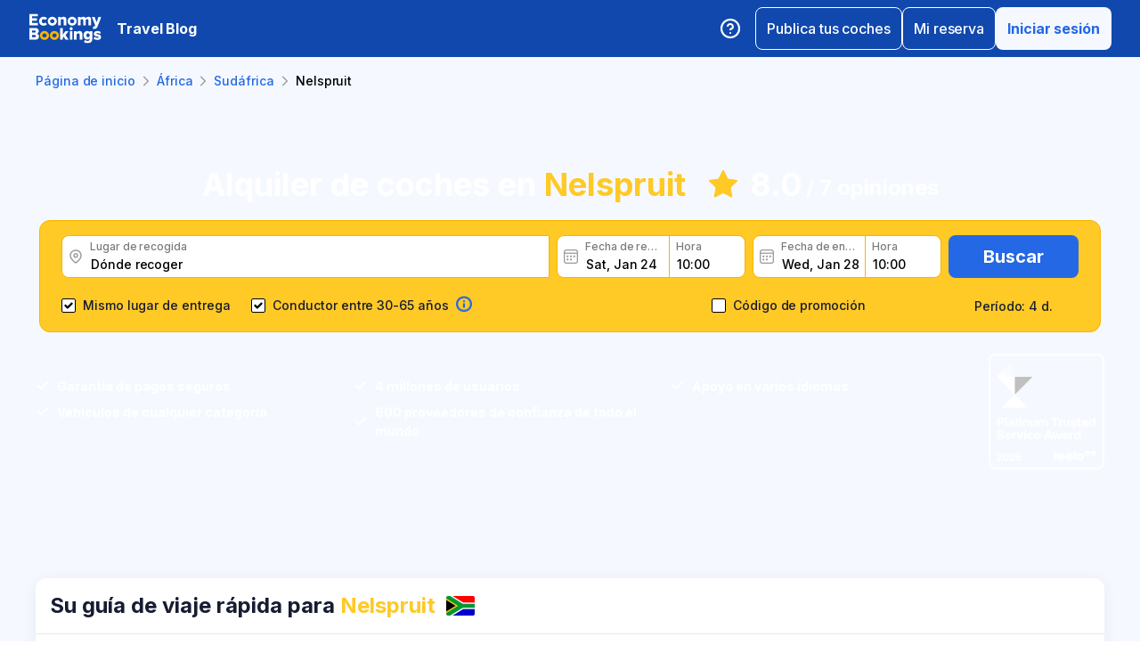

--- FILE ---
content_type: text/html; charset=utf-8
request_url: https://www.economybookings.com/es/alquiler-de-coches/africa/south-africa/nelspruit
body_size: 64571
content:
<!DOCTYPE html><html id="Economybookings" lang="es"><head><meta name="google-site-verification" content="i0yA6ApCQGfkf_Mbk1_3pS3BeQJ04PIVeuSJBOcgB1k" data-next-head=""/><meta data-react-helmet="true" charSet="utf-8" data-next-head=""/><link data-react-helmet="true" rel="shortcut icon" href="https://cdn.economybookings.com/_next/static/media/favicon.4670e15f.ico" data-next-head=""/><meta data-react-helmet="true" content="telephone=no" name="format-detection" data-next-head=""/><meta name="viewport" content="width=device-width, initial-scale=1, maximum-scale=1" data-next-head=""/><meta name="SKYPE_TOOLBAR" content="SKYPE_TOOLBAR_PARSER_COMPATIBLE" data-next-head=""/><meta content="https://cdn.economybookings.com/_next/static/media/favicon.4670e15f.ico" itemProp="image" data-next-head=""/><meta data-react-helmet="true" property="og:site_name" content="Economybookings" data-next-head=""/><meta data-react-helmet="true" property="og:url" content="https://www.economybookings.com" data-next-head=""/><link rel="preload" as="image" imageSrcSet="https://cdn.economybookings.com/_next/static/media/logo.9bef8f41.svg?w=96&amp;q=100 1x, https://cdn.economybookings.com/_next/static/media/logo.9bef8f41.svg?w=256&amp;q=100 2x" data-next-head=""/><link data-react-helmet="true" rel="alternate" href="https://www.economybookings.com/car-rental/africa/south-africa/nelspruit" hrefLang="x-default" data-next-head=""/><link data-testid="https://www.economybookings.com/car-rental/africa/south-africa/nelspruit" data-react-helmet="true" rel="alternate" href="https://www.economybookings.com/car-rental/africa/south-africa/nelspruit" hrefLang="en" data-next-head=""/><link data-testid="https://www.economybookings.com/ru/prokat-avto/afrika/south-africa/nelspruit" data-react-helmet="true" rel="alternate" href="https://www.economybookings.com/ru/prokat-avto/afrika/south-africa/nelspruit" hrefLang="ru" data-next-head=""/><link data-testid="https://www.economybookings.com/pt/aluguer-de-carro/aluguer-de-carro/south-africa/nelspruit" data-react-helmet="true" rel="alternate" href="https://www.economybookings.com/pt/aluguer-de-carro/aluguer-de-carro/south-africa/nelspruit" hrefLang="pt" data-next-head=""/><link data-testid="https://www.economybookings.com/fr/location-de-voitures/afrique/south-africa/nelspruit" data-react-helmet="true" rel="alternate" href="https://www.economybookings.com/fr/location-de-voitures/afrique/south-africa/nelspruit" hrefLang="fr" data-next-head=""/><link data-testid="https://www.economybookings.com/es/alquiler-de-coches/africa/south-africa/nelspruit" data-react-helmet="true" rel="alternate" href="https://www.economybookings.com/es/alquiler-de-coches/africa/south-africa/nelspruit" hrefLang="es" data-next-head=""/><link data-testid="https://www.economybookings.com/it/autonoleggio/africa/south-africa/nelspruit" data-react-helmet="true" rel="alternate" href="https://www.economybookings.com/it/autonoleggio/africa/south-africa/nelspruit" hrefLang="it" data-next-head=""/><link data-testid="https://www.economybookings.com/de/autovermietung/afrika/south-africa/nelspruit" data-react-helmet="true" rel="alternate" href="https://www.economybookings.com/de/autovermietung/afrika/south-africa/nelspruit" hrefLang="de" data-next-head=""/><link data-testid="https://www.economybookings.com/zh/car-rental/africa/south-africa/nelspruit" data-react-helmet="true" rel="alternate" href="https://www.economybookings.com/zh/car-rental/africa/south-africa/nelspruit" hrefLang="zh" data-next-head=""/><link data-testid="https://www.economybookings.com/pl/wypozyczalnia-samochodow/afryka/south-africa/nelspruit" data-react-helmet="true" rel="alternate" href="https://www.economybookings.com/pl/wypozyczalnia-samochodow/afryka/south-africa/nelspruit" hrefLang="pl" data-next-head=""/><link data-testid="https://www.economybookings.com/nl/auto-verhuur/afrika/south-africa/nelspruit" data-react-helmet="true" rel="alternate" href="https://www.economybookings.com/nl/auto-verhuur/afrika/south-africa/nelspruit" hrefLang="nl" data-next-head=""/><link data-testid="https://www.economybookings.com/sv/biluthyrning/afrika/south-africa/nelspruit" data-react-helmet="true" rel="alternate" href="https://www.economybookings.com/sv/biluthyrning/afrika/south-africa/nelspruit" hrefLang="sv" data-next-head=""/><link data-testid="https://www.economybookings.com/lt/automobiliu-nuoma/afrika/south-africa/nelspruit" data-react-helmet="true" rel="alternate" href="https://www.economybookings.com/lt/automobiliu-nuoma/afrika/south-africa/nelspruit" hrefLang="lt" data-next-head=""/><link data-testid="https://www.economybookings.com/lv/auto-noma/afrika/south-africa/nelspruit" data-react-helmet="true" rel="alternate" href="https://www.economybookings.com/lv/auto-noma/afrika/south-africa/nelspruit" hrefLang="lv" data-next-head=""/><link data-testid="https://www.economybookings.com/tr/araba-kiralama/afrika/south-africa/nelspruit" data-react-helmet="true" rel="alternate" href="https://www.economybookings.com/tr/araba-kiralama/afrika/south-africa/nelspruit" hrefLang="tr" data-next-head=""/><link data-testid="https://www.economybookings.com/ee/auto-rent/aafrika/south-africa/nelspruit" data-react-helmet="true" rel="alternate" href="https://www.economybookings.com/ee/auto-rent/aafrika/south-africa/nelspruit" hrefLang="ee" data-next-head=""/><link data-testid="https://www.economybookings.com/fi/autonvuokraus/afrikka/south-africa/nelspruit" data-react-helmet="true" rel="alternate" href="https://www.economybookings.com/fi/autonvuokraus/afrikka/south-africa/nelspruit" hrefLang="fi" data-next-head=""/><link data-testid="https://www.economybookings.com/ko/car-rental/africa/south-africa/nelspruit" data-react-helmet="true" rel="alternate" href="https://www.economybookings.com/ko/car-rental/africa/south-africa/nelspruit" hrefLang="ko" data-next-head=""/><title data-testid="meta-title" data-next-head="">Alquiler de coches en Nelspruit, Sudáfrica - Desde 5.65 € al día</title><meta data-testid="meta-keywords" name="keywords" content="barato, económico, alquiler de coches, alquiler de autos, Nelspruit" data-next-head=""/><meta data-testid="meta-description" name="description" content="Descubre opciones de alquiler de coches en Nelspruit, Sudáfrica, desde solo 5.65 € por día. Elige entre 12 proveedores y consulta 7 reseñas con una puntuación de 8.0 estrellas." data-next-head=""/><link data-testid="meta-canonical" rel="canonical" href="https://www.economybookings.com/es/alquiler-de-coches/africa/south-africa/nelspruit" data-next-head=""/><link rel="preload" as="image" imageSrcSet="https://titan-admin-bucket.s3.eu-west-1.amazonaws.com/live/car-rental/1682694179590_wxe0r6h34.webp?w=640&amp;q=100 640w, https://titan-admin-bucket.s3.eu-west-1.amazonaws.com/live/car-rental/1682694179590_wxe0r6h34.webp?w=750&amp;q=100 750w, https://titan-admin-bucket.s3.eu-west-1.amazonaws.com/live/car-rental/1682694179590_wxe0r6h34.webp?w=828&amp;q=100 828w, https://titan-admin-bucket.s3.eu-west-1.amazonaws.com/live/car-rental/1682694179590_wxe0r6h34.webp?w=1080&amp;q=100 1080w, https://titan-admin-bucket.s3.eu-west-1.amazonaws.com/live/car-rental/1682694179590_wxe0r6h34.webp?w=1200&amp;q=100 1200w, https://titan-admin-bucket.s3.eu-west-1.amazonaws.com/live/car-rental/1682694179590_wxe0r6h34.webp?w=1920&amp;q=100 1920w, https://titan-admin-bucket.s3.eu-west-1.amazonaws.com/live/car-rental/1682694179590_wxe0r6h34.webp?w=2048&amp;q=100 2048w, https://titan-admin-bucket.s3.eu-west-1.amazonaws.com/live/car-rental/1682694179590_wxe0r6h34.webp?w=3840&amp;q=100 3840w" imageSizes="100vw" data-next-head=""/><link rel="preload" as="image" imageSrcSet="https://cdn.economybookings.com/_next/static/media/bigStar.5a136b34.svg?w=32&amp;q=100 32w, https://cdn.economybookings.com/_next/static/media/bigStar.5a136b34.svg?w=48&amp;q=100 48w, https://cdn.economybookings.com/_next/static/media/bigStar.5a136b34.svg?w=64&amp;q=100 64w, https://cdn.economybookings.com/_next/static/media/bigStar.5a136b34.svg?w=96&amp;q=100 96w, https://cdn.economybookings.com/_next/static/media/bigStar.5a136b34.svg?w=128&amp;q=100 128w, https://cdn.economybookings.com/_next/static/media/bigStar.5a136b34.svg?w=256&amp;q=100 256w, https://cdn.economybookings.com/_next/static/media/bigStar.5a136b34.svg?w=384&amp;q=100 384w, https://cdn.economybookings.com/_next/static/media/bigStar.5a136b34.svg?w=640&amp;q=100 640w, https://cdn.economybookings.com/_next/static/media/bigStar.5a136b34.svg?w=750&amp;q=100 750w, https://cdn.economybookings.com/_next/static/media/bigStar.5a136b34.svg?w=828&amp;q=100 828w, https://cdn.economybookings.com/_next/static/media/bigStar.5a136b34.svg?w=1080&amp;q=100 1080w, https://cdn.economybookings.com/_next/static/media/bigStar.5a136b34.svg?w=1200&amp;q=100 1200w, https://cdn.economybookings.com/_next/static/media/bigStar.5a136b34.svg?w=1920&amp;q=100 1920w, https://cdn.economybookings.com/_next/static/media/bigStar.5a136b34.svg?w=2048&amp;q=100 2048w, https://cdn.economybookings.com/_next/static/media/bigStar.5a136b34.svg?w=3840&amp;q=100 3840w" imageSizes="(max-width: 1280px) 24px, 36px" data-next-head=""/><link rel="preload" as="image" imageSrcSet="https://cdn.economybookings.com/_next/static/media/grey400_location_16x16.937f96e2.webp?w=32&amp;q=100 1x" data-next-head=""/><link rel="preload" as="image" imageSrcSet="https://cdn.economybookings.com/_next/static/media/grey400_calendar_16x16.585dba0b.webp?w=32&amp;q=100 1x" data-next-head=""/><link rel="preload" as="image" imageSrcSet="https://cdn.economybookings.com/_next/static/media/oldBlue700_info_18x18.19f1f23a.webp?w=32&amp;q=100 1x, https://cdn.economybookings.com/_next/static/media/oldBlue700_info_18x18.19f1f23a.webp?w=48&amp;q=100 2x" data-next-head=""/><script nonce="MDMzOTVjNzktNWE4Yi00OTMyLWE3ZjctM2ViNmRkNGExNmRl" crossorigin="anonymous" type="application/ld+json">
                {
                  "@context": "https://schema.org",
                  "@type": "Organization",
                  "url": "https://www.economybookings.com/en/about-us",
                  "logo": "https://cdn-public-images.economybookings.com/eb-logo.webp"
                }
              </script><script nonce="MDMzOTVjNzktNWE4Yi00OTMyLWE3ZjctM2ViNmRkNGExNmRl" crossorigin="anonymous">(function(w,l){w[l] = w[l] || [];w[l].push({'gtm.start':new Date().getTime(),event:'gtm.js'});})(window,'dataLayer');</script><link rel="preload" href="https://cdn.economybookings.com/_next/static/media/e4af272ccee01ff0-s.p.woff2" as="font" type="font/woff2" crossorigin="anonymous" data-next-font="size-adjust"/><link rel="preload" href="https://cdn.economybookings.com/_next/static/css/edfa93e3b6cd1ac9.css" as="style" crossorigin="anonymous"/><link rel="stylesheet" href="https://cdn.economybookings.com/_next/static/css/edfa93e3b6cd1ac9.css" crossorigin="anonymous" data-n-g=""/><link rel="preload" href="https://cdn.economybookings.com/_next/static/css/97242dbe2cc05f48.css" as="style" crossorigin="anonymous"/><link rel="stylesheet" href="https://cdn.economybookings.com/_next/static/css/97242dbe2cc05f48.css" crossorigin="anonymous" data-n-p=""/><link rel="preload" href="https://cdn.economybookings.com/_next/static/css/1bbc580360fde98a.css" as="style" crossorigin="anonymous"/><link rel="stylesheet" href="https://cdn.economybookings.com/_next/static/css/1bbc580360fde98a.css" crossorigin="anonymous" data-n-p=""/><link rel="preload" href="https://cdn.economybookings.com/_next/static/css/ae10a9eb97745e62.css" as="style" crossorigin="anonymous"/><link rel="stylesheet" href="https://cdn.economybookings.com/_next/static/css/ae10a9eb97745e62.css" crossorigin="anonymous" data-n-p=""/><link rel="preload" href="https://cdn.economybookings.com/_next/static/css/806feb11ad34ca58.css" as="style" crossorigin="anonymous"/><link rel="stylesheet" href="https://cdn.economybookings.com/_next/static/css/806feb11ad34ca58.css" crossorigin="anonymous" data-n-p=""/><link rel="preload" href="https://cdn.economybookings.com/_next/static/css/9f8a942214b5184e.css" as="style" crossorigin="anonymous"/><link rel="stylesheet" href="https://cdn.economybookings.com/_next/static/css/9f8a942214b5184e.css" crossorigin="anonymous" data-n-p=""/><noscript data-n-css=""></noscript><script defer="" crossorigin="anonymous" nomodule="" src="https://cdn.economybookings.com/_next/static/chunks/polyfills-42372ed130431b0a.js"></script><script src="https://cdn.economybookings.com/_next/static/chunks/webpack-aab8bccbe3e01f8a.js" defer="" crossorigin="anonymous"></script><script src="https://cdn.economybookings.com/_next/static/chunks/framework-a086f6b785b49891.js" defer="" crossorigin="anonymous"></script><script src="https://cdn.economybookings.com/_next/static/chunks/main-d51ed4df9dddb71d.js" defer="" crossorigin="anonymous"></script><script src="https://cdn.economybookings.com/_next/static/chunks/pages/_app-99a6a65dc456db59.js" defer="" crossorigin="anonymous"></script><script src="https://cdn.economybookings.com/_next/static/chunks/0a459ed4-e92f39a892b444ad.js" defer="" crossorigin="anonymous"></script><script src="https://cdn.economybookings.com/_next/static/chunks/9020-e5acd759ac3e5af5.js" defer="" crossorigin="anonymous"></script><script src="https://cdn.economybookings.com/_next/static/chunks/7562-41f32082732b36b0.js" defer="" crossorigin="anonymous"></script><script src="https://cdn.economybookings.com/_next/static/chunks/6191-45f3f4b6aa18d172.js" defer="" crossorigin="anonymous"></script><script src="https://cdn.economybookings.com/_next/static/chunks/6935-f89fdbb40233a60d.js" defer="" crossorigin="anonymous"></script><script src="https://cdn.economybookings.com/_next/static/chunks/619-c4b5d86b11ae82a8.js" defer="" crossorigin="anonymous"></script><script src="https://cdn.economybookings.com/_next/static/chunks/9766-dc64709604cc0fe2.js" defer="" crossorigin="anonymous"></script><script src="https://cdn.economybookings.com/_next/static/chunks/1581-a9fd86cfecaf0b6e.js" defer="" crossorigin="anonymous"></script><script src="https://cdn.economybookings.com/_next/static/chunks/2572-944ca749767dd50d.js" defer="" crossorigin="anonymous"></script><script src="https://cdn.economybookings.com/_next/static/chunks/4606-26d7ed10326feab8.js" defer="" crossorigin="anonymous"></script><script src="https://cdn.economybookings.com/_next/static/chunks/3449-ef680415bdba1621.js" defer="" crossorigin="anonymous"></script><script src="https://cdn.economybookings.com/_next/static/chunks/9837-3442931fbc8bcbcb.js" defer="" crossorigin="anonymous"></script><script src="https://cdn.economybookings.com/_next/static/chunks/2481-30d39101f8222344.js" defer="" crossorigin="anonymous"></script><script src="https://cdn.economybookings.com/_next/static/chunks/pages/%5Bdevice%5D/car-rental/%5Bcontinent%5D/%5Bcountry%5D/%5Bcity%5D-441b486dedfdd1f9.js" defer="" crossorigin="anonymous"></script><script src="https://cdn.economybookings.com/_next/static/W9ujVTqwQXqkrtlI8SsXq/_buildManifest.js" defer="" crossorigin="anonymous"></script><script src="https://cdn.economybookings.com/_next/static/W9ujVTqwQXqkrtlI8SsXq/_ssgManifest.js" defer="" crossorigin="anonymous"></script></head><body><noscript><iframe src="https://www.googletagmanager.com/ns.html?id=GTM-S88T" height="0" width="0" style="display:none;visibility:hidden" title="gtm"></iframe></noscript><div id="__next"><div class="__className_ae4e4b __variable_ae4e4b"><div class="designSystem_design-system__gzs1y"><header id="header-id" class="Header_main-header__FGMdB main-header" data-testid="header"><div class="Header_main-header-body__xdzmg"><div class="Header_main-header-logos__f8PUJ main-header-logos"><a class="design-system-typography designSystem_design-system-typography-name-Body1__MjZG9 designSystem_design-system-typography-color-oldBlue700___w0EL link_design-system-link__0UB8U link_design-system-link-hover-primary__XpvkK Logo_header-logo__0mwEa" href="/"><img alt="" width="83" height="34" decoding="async" data-nimg="1" style="color:transparent;border-radius:0" srcSet="https://cdn.economybookings.com/_next/static/media/logo.9bef8f41.svg?w=96&amp;q=100 1x, https://cdn.economybookings.com/_next/static/media/logo.9bef8f41.svg?w=256&amp;q=100 2x" src="https://cdn.economybookings.com/_next/static/media/logo.9bef8f41.svg?w=256&amp;q=100"/></a></div><a class="HeaderButton_main-header-button__N4fmS" data-testid="travel-blog-button" href="/es/blog"><span class="HeaderButton_main-header-button-inner__oQcgD"><span class="design-system-typography designSystem_design-system-typography-name-body1WBold__P8fUu designSystem_design-system-typography-color-whiteMaster__LS3aC HeaderButton_main-header-button-label___LDtU HeaderButton_always-visible___dhM1 HeaderButton_no-icon__1650H">Travel Blog</span></span></a><div class="Header_search-button__DMNGt"></div><div class="Header_main-header-actions__NzDG4"><div class="Header_main-header-settings-buttons__viJM9"><button class="HeaderButton_main-header-button__N4fmS"><span class="HeaderButton_main-header-button-inner__oQcgD"><svg viewBox="0 0 20 20" class="Icons_design-system-svg__49uVV Icons_design-system-svg-size-large__kWcRb" style="fill:none"><path d="M10.0003 18.3337C14.6027 18.3337 18.3337 14.6027 18.3337 10.0003C18.3337 5.39795 14.6027 1.66699 10.0003 1.66699C5.39795 1.66699 1.66699 5.39795 1.66699 10.0003C1.66699 14.6027 5.39795 18.3337 10.0003 18.3337Z" stroke="#ffffff" stroke-width="1.75" stroke-linecap="round" stroke-linejoin="round"></path><path d="M7.5752 7.50047C7.77112 6.94353 8.15782 6.4739 8.66682 6.17475C9.17583 5.87561 9.77427 5.76626 10.3562 5.86607C10.9381 5.96588 11.4659 6.26841 11.8461 6.72008C12.2263 7.17175 12.4344 7.74341 12.4335 8.33381C12.4335 10.0005 9.93353 10.8338 9.93353 10.8338" stroke="#ffffff" stroke-width="1.75" stroke-linecap="round" stroke-linejoin="round"></path><path d="M10 14.167H10.0083" stroke="#ffffff" stroke-width="1.75" stroke-linecap="round" stroke-linejoin="round"></path></svg></span></button></div><div class="Header_buttons-wrapper__8Y2n6"><div><button class="Button_design-system-button__jgiNw Button_design-system-button-size-large__kwq5v Button_design-system-button-size-mobile-medium__GZMF4 Button_design-system-button-variant-outline__D7zQx Button_design-system-button-align-center__MA8fZ designSystem_design-system-typography-name-Button1__ZiRu2 Button_design-system-button-border-radius-medium__qf8R0" type="button"><span class="Button_design-system-button-label__uXSXC" data-testid="button-label">Publica tus coches</span></button></div><button class="Button_design-system-button__jgiNw Button_design-system-button-size-large__kwq5v Button_design-system-button-variant-outline__D7zQx Button_design-system-button-align-center__MA8fZ designSystem_design-system-typography-name-Button1__ZiRu2 Button_design-system-button-border-radius-medium__qf8R0" type="button"><span class="Button_design-system-button-label__uXSXC" data-testid="button-label">Mi reserva</span></button><button class="Button_design-system-button__jgiNw Button_design-system-button-size-large__kwq5v Button_design-system-button-variant-secondary__JtiZF Button_design-system-button-align-center__MA8fZ designSystem_design-system-typography-name-body1WBold__P8fUu Button_design-system-button-border-radius-medium__qf8R0" type="button" data-testid="header-user-button"><span class="Button_design-system-button-label__uXSXC" data-testid="button-label">Iniciar sesión</span></button></div></div></div></header><div class="CarRentalLocation_ds-car-rental-location__LshIU" data-testid="car-rental-location"><div class="SearchBlock_ds-car-rental-search__abm7I"><div class="DSBreadcrumbs_breadcrumbs-container__gHFDN breadcrumbs-container"><div class="design-system-wrapper Wrapper_design-system-wrapper__g9khm DSBreadcrumbs_breadcrumbs-container-wrapper__0o1xz"><ol class="design-system-typography designSystem_design-system-typography-name-Body1__MjZG9 designSystem_design-system-typography-color-color-text-icons-buttons__5EADn breadcrumbs_design-system-breadcrumbs__NZy7n" itemscope="" itemType="https://schema.org/BreadcrumbList"><li itemProp="itemListElement" itemscope="" itemType="https://schema.org/ListItem" data-testid="breadcrumb"><a class="design-system-typography designSystem_design-system-typography-name-Button2__9BEWF designSystem_design-system-typography-color-oldBlue700___w0EL link_design-system-link__0UB8U link_design-system-link-hover-primary__XpvkK" data-testid="breadcrumb-link" itemProp="item" href="/"><span itemProp="name" data-testid="breadcrumb-name">Página de inicio</span></a><svg viewBox="0 0 16 16" class="Icons_design-system-svg__49uVV breadcrumbs_design-system-breadcrumbs-svg-arrow__DGRwX Icons_design-system-svg-size-small__ilO0i" style="fill:none"><path d="M5.6665 3.33335L10.3332 8.00002L5.6665 12.6667" stroke="#9D9D9D" stroke-width="1.5" stroke-linecap="round" stroke-linejoin="round"></path></svg><meta itemProp="position" content="1"/></li><li itemProp="itemListElement" itemscope="" itemType="https://schema.org/ListItem" data-testid="breadcrumb"><a class="design-system-typography designSystem_design-system-typography-name-Button2__9BEWF designSystem_design-system-typography-color-oldBlue700___w0EL link_design-system-link__0UB8U link_design-system-link-hover-primary__XpvkK" data-testid="breadcrumb-link" itemProp="item" href="/es/alquiler-de-coches/africa"><span itemProp="name" data-testid="breadcrumb-name">África</span></a><svg viewBox="0 0 16 16" class="Icons_design-system-svg__49uVV breadcrumbs_design-system-breadcrumbs-svg-arrow__DGRwX Icons_design-system-svg-size-small__ilO0i" style="fill:none"><path d="M5.6665 3.33335L10.3332 8.00002L5.6665 12.6667" stroke="#9D9D9D" stroke-width="1.5" stroke-linecap="round" stroke-linejoin="round"></path></svg><meta itemProp="position" content="2"/></li><li itemProp="itemListElement" itemscope="" itemType="https://schema.org/ListItem" data-testid="breadcrumb"><a class="design-system-typography designSystem_design-system-typography-name-Button2__9BEWF designSystem_design-system-typography-color-oldBlue700___w0EL link_design-system-link__0UB8U link_design-system-link-hover-primary__XpvkK" data-testid="breadcrumb-link" itemProp="item" href="/es/alquiler-de-coches/africa/south-africa"><span itemProp="name" data-testid="breadcrumb-name">Sudáfrica</span></a><svg viewBox="0 0 16 16" class="Icons_design-system-svg__49uVV breadcrumbs_design-system-breadcrumbs-svg-arrow__DGRwX Icons_design-system-svg-size-small__ilO0i" style="fill:none"><path d="M5.6665 3.33335L10.3332 8.00002L5.6665 12.6667" stroke="#9D9D9D" stroke-width="1.5" stroke-linecap="round" stroke-linejoin="round"></path></svg><meta itemProp="position" content="3"/></li><li class="design-system-typography designSystem_design-system-typography-name-Button2__9BEWF designSystem_design-system-typography-color-blackMaster__R0lUL" itemProp="itemListElement" itemscope="" itemType="https://schema.org/ListItem"><span itemProp="name" data-testid="current-breadcrumb-label">Nelspruit</span><meta itemProp="position" content="4"/></li></ol></div></div><div class="DSSearchBlock_ds-search-block__gmtAg" data-testid="search-block"><div class="DSSearchBlock_ds-search-block-background-img___lPjh"><div class="LazyImage_lazy-image-next__Qa9jC" style="width:100%;height:100%" data-testid="undefined-wrap"><img alt="" decoding="async" data-nimg="fill" style="position:absolute;height:100%;width:100%;left:0;top:0;right:0;bottom:0;object-fit:cover;object-position:bottom;color:transparent;border-radius:0" sizes="100vw" srcSet="https://titan-admin-bucket.s3.eu-west-1.amazonaws.com/live/car-rental/1682694179590_wxe0r6h34.webp?w=640&amp;q=100 640w, https://titan-admin-bucket.s3.eu-west-1.amazonaws.com/live/car-rental/1682694179590_wxe0r6h34.webp?w=750&amp;q=100 750w, https://titan-admin-bucket.s3.eu-west-1.amazonaws.com/live/car-rental/1682694179590_wxe0r6h34.webp?w=828&amp;q=100 828w, https://titan-admin-bucket.s3.eu-west-1.amazonaws.com/live/car-rental/1682694179590_wxe0r6h34.webp?w=1080&amp;q=100 1080w, https://titan-admin-bucket.s3.eu-west-1.amazonaws.com/live/car-rental/1682694179590_wxe0r6h34.webp?w=1200&amp;q=100 1200w, https://titan-admin-bucket.s3.eu-west-1.amazonaws.com/live/car-rental/1682694179590_wxe0r6h34.webp?w=1920&amp;q=100 1920w, https://titan-admin-bucket.s3.eu-west-1.amazonaws.com/live/car-rental/1682694179590_wxe0r6h34.webp?w=2048&amp;q=100 2048w, https://titan-admin-bucket.s3.eu-west-1.amazonaws.com/live/car-rental/1682694179590_wxe0r6h34.webp?w=3840&amp;q=100 3840w" src="https://titan-admin-bucket.s3.eu-west-1.amazonaws.com/live/car-rental/1682694179590_wxe0r6h34.webp?w=3840&amp;q=100"/></div></div><div class="design-system-wrapper Wrapper_design-system-wrapper__g9khm DSSearchBlock_ds-search-block-wrapper__NNy50"><div class="SearchBlock_ds-car-rental-search-before__0zFlE"><h1 class="design-system-typography designSystem_design-system-typography-name-H1__6mSzH designSystem_design-system-typography-color-whiteMaster__LS3aC designSystem_design-system-typography-color-highlight-yellow400Master__m4gVG SearchBlock_ds-car-rental-search-before-title__KQBNI designSystem_design-system-typography-name-tablet-H3__rxlzA designSystem_design-system-typography-name-mobile-H4__IbaA7">Alquiler de coches en <mark>Nelspruit</mark></h1><div class="SearchBlock_ds-car-rental-search-before-rating__80Qo4"><div class="SearchBlock_ds-car-rental-search-before-star__wJvLE"><img alt="" decoding="async" data-nimg="fill" style="position:absolute;height:100%;width:100%;left:0;top:0;right:0;bottom:0;color:transparent;border-radius:0" sizes="(max-width: 1280px) 24px, 36px" srcSet="https://cdn.economybookings.com/_next/static/media/bigStar.5a136b34.svg?w=32&amp;q=100 32w, https://cdn.economybookings.com/_next/static/media/bigStar.5a136b34.svg?w=48&amp;q=100 48w, https://cdn.economybookings.com/_next/static/media/bigStar.5a136b34.svg?w=64&amp;q=100 64w, https://cdn.economybookings.com/_next/static/media/bigStar.5a136b34.svg?w=96&amp;q=100 96w, https://cdn.economybookings.com/_next/static/media/bigStar.5a136b34.svg?w=128&amp;q=100 128w, https://cdn.economybookings.com/_next/static/media/bigStar.5a136b34.svg?w=256&amp;q=100 256w, https://cdn.economybookings.com/_next/static/media/bigStar.5a136b34.svg?w=384&amp;q=100 384w, https://cdn.economybookings.com/_next/static/media/bigStar.5a136b34.svg?w=640&amp;q=100 640w, https://cdn.economybookings.com/_next/static/media/bigStar.5a136b34.svg?w=750&amp;q=100 750w, https://cdn.economybookings.com/_next/static/media/bigStar.5a136b34.svg?w=828&amp;q=100 828w, https://cdn.economybookings.com/_next/static/media/bigStar.5a136b34.svg?w=1080&amp;q=100 1080w, https://cdn.economybookings.com/_next/static/media/bigStar.5a136b34.svg?w=1200&amp;q=100 1200w, https://cdn.economybookings.com/_next/static/media/bigStar.5a136b34.svg?w=1920&amp;q=100 1920w, https://cdn.economybookings.com/_next/static/media/bigStar.5a136b34.svg?w=2048&amp;q=100 2048w, https://cdn.economybookings.com/_next/static/media/bigStar.5a136b34.svg?w=3840&amp;q=100 3840w" src="https://cdn.economybookings.com/_next/static/media/bigStar.5a136b34.svg?w=3840&amp;q=100"/></div><span class="design-system-typography designSystem_design-system-typography-name-H1__6mSzH designSystem_design-system-typography-color-whiteMaster__LS3aC designSystem_design-system-typography-name-tablet-H3__rxlzA designSystem_design-system-typography-name-mobile-H6__x8tqB">8.0</span><span class="design-system-typography designSystem_design-system-typography-name-H4__9TCJI designSystem_design-system-typography-color-whiteMaster__LS3aC SearchBlock_ds-car-rental-search-before-reviews__we7Ve designSystem_design-system-typography-name-tablet-H5__VbMV0 designSystem_design-system-typography-name-mobile-Body2__ZDfyD">/ <!-- -->7 opiniones</span></div></div><div class="DSSearchBlock_ds-search-block-wrapper-search-form__MTSFn"><form class="design-system-form SearchForm_search-form__YGxQG"><div class="SearchForm_search-form-row__gQRzF"><div class="SearchForm_search-form-locations__hC67X"><div class="SearchForm_search-form-row-column-large__HXmsk"><div class="FormItem_design-system-form-item__oq1ZO"><div class="autocomplete_design-system-autocomplete__CU7ZM" data-testid="search-form-pickup-autocomplete"><div class="Input_design-system-input__HGaAl Input_design-system-input-size-large__6UtQ9 Input_design-system-input-with-icon__hF_WZ Input_design-system-input-with-icon-left__EvKeX Input_design-system-input-with-icon-right-click__CbyC7 Input_design-system-input-innerText___HCoz Input_design-system-input-border-yellow__xl1C6 Input_design-system-input-icon-space-small__pWWnW Input_design-system-input-placeholder-color-secondary___g2hN Input_design-system-input-caret-color-primary__iaP3R" data-testid="autocomplete-input-wrapper"><div class="Input_design-system-input-inner__7MJkY Input_design-system-input-clicked__8_9ZO"><div class="Input_design-system-input-svg-left__42n6T"><img alt="" width="16" height="16" decoding="async" data-nimg="1" style="color:transparent;min-width:16px;min-height:16px;border-radius:0" srcSet="https://cdn.economybookings.com/_next/static/media/grey400_location_16x16.937f96e2.webp?w=32&amp;q=100 1x" src="https://cdn.economybookings.com/_next/static/media/grey400_location_16x16.937f96e2.webp?w=32&amp;q=100"/></div><input type="text" data-testid="autocomplete-input" placeholder="Dónde recoger" class="designSystem_design-system-typography-name-Button2__9BEWF designSystem_design-system-typography-color-blackMaster__R0lUL" style="border-radius:8px 0px 0px 8px" spellcheck="false" value=""/><div class="design-system-typography designSystem_design-system-typography-name-Subtitle7__yneTk designSystem_design-system-typography-color-grey500__T8Mk2 Input_design-system-input-innerText-label__UFR2h" data-testid="input-inner-label">Lugar de recogida</div></div></div></div></div></div></div><div class="SearchForm_search-form-row-column-large2__4KNpW SearchForm_search-form-dates__ooojJ"><div class="FormItem_design-system-form-item__oq1ZO"><div class="DatePicker_design-system-datepicker__RFWFI"><div class="DatePicker_design-system-datepicker-block__wHxOP"><div class="DatePicker_design-system-datepicker-block-input-wrapper__13eQR"><div class="DatePicker_design-system-datepicker-block-input-date__Z16yG"><div class="Input_design-system-input__HGaAl Input_design-system-input-size-large__6UtQ9 Input_design-system-input-with-icon__hF_WZ Input_design-system-input-with-icon-left__EvKeX Input_design-system-input-innerText___HCoz Input_design-system-input-border-yellow__xl1C6 Input_design-system-input-icon-space-small__pWWnW Input_design-system-input-placeholder-color-primary___dDDb Input_design-system-input-caret-color-primary__iaP3R Input_with-value__wFIm5" data-testid="datepicker-pickup-input-wrapper"><div class="Input_design-system-input-inner__7MJkY Input_design-system-input-clicked__8_9ZO"><div class="Input_design-system-input-svg-left__42n6T"><img alt="" width="16" height="16" decoding="async" data-nimg="1" style="color:transparent;min-width:16px;min-height:16px;border-radius:0" srcSet="https://cdn.economybookings.com/_next/static/media/grey400_calendar_16x16.585dba0b.webp?w=32&amp;q=100 1x" src="https://cdn.economybookings.com/_next/static/media/grey400_calendar_16x16.585dba0b.webp?w=32&amp;q=100"/></div><input type="text" data-testid="datepicker-pickup-input" class="designSystem_design-system-typography-name-Button2__9BEWF designSystem_design-system-typography-color-blackMaster__R0lUL Input_design-system-input-right-offset-extra-small__Zms0t" readonly="" style="border-radius:8px 0 0 8px" spellcheck="false" value="Sat, Jan 24"/><div class="design-system-typography designSystem_design-system-typography-name-Subtitle7__yneTk designSystem_design-system-typography-color-grey500__T8Mk2 Input_design-system-input-innerText-label__UFR2h" data-testid="input-inner-label">Fecha de recogida</div></div></div></div><div class="Time_design-system-datepicker-time__zV9C8 Time_design-system-datepicker-time-size-small__mGsqm Time_design-system-datepicker-time-size-tablet-medium___8vx_ Time_design-system-datepicker-time-size-mobile-large__S653r" data-testid="datepicker-from-time"><div class="Input_design-system-input__HGaAl Input_design-system-input-size-large__6UtQ9 Input_design-system-input-innerText___HCoz Input_design-system-input-border-yellow__xl1C6 Input_design-system-input-icon-space-medium__Lyluy Input_design-system-input-placeholder-color-primary___dDDb Input_design-system-input-caret-color-primary__iaP3R Input_with-value__wFIm5" data-testid="datepicker-time-input-wrapper"><div class="Input_design-system-input-inner__7MJkY Input_design-system-input-clicked__8_9ZO"><input type="text" data-testid="datepicker-time-input" class="designSystem_design-system-typography-name-Button2__9BEWF designSystem_design-system-typography-color-blackMaster__R0lUL Input_design-system-input-left-offset-small__rYmVK Input_design-system-input-right-offset-small__OSVtD" readonly="" style="border-radius:0 8px 8px 0" spellcheck="false" value="10:00"/><div class="design-system-typography designSystem_design-system-typography-name-Subtitle7__yneTk designSystem_design-system-typography-color-grey500__T8Mk2 Input_design-system-input-innerText-label__UFR2h Input_no-left-icon___ZT12" data-testid="input-inner-label">Hora</div></div></div><div class="Time_design-system-datepicker-time-dropdown__165_g" data-testid="datepicker-time-dropdown"><ul class="Time_design-system-datepicker-time-dropdown-list__FMNVv"></ul></div></div></div><div class="DatePicker_design-system-datepicker-block-input-wrapper__13eQR DatePicker_design-system-datepicker-to__xSdxx"><div class="DatePicker_design-system-datepicker-block-input-date__Z16yG"><div class="Input_design-system-input__HGaAl Input_design-system-input-size-large__6UtQ9 Input_design-system-input-with-icon__hF_WZ Input_design-system-input-with-icon-left__EvKeX Input_design-system-input-innerText___HCoz Input_design-system-input-border-yellow__xl1C6 Input_design-system-input-icon-space-small__pWWnW Input_design-system-input-placeholder-color-primary___dDDb Input_design-system-input-caret-color-primary__iaP3R Input_with-value__wFIm5" data-testid="datepicker-dropoff-input-wrapper"><div class="Input_design-system-input-inner__7MJkY Input_design-system-input-clicked__8_9ZO"><div class="Input_design-system-input-svg-left__42n6T"><img alt="" width="16" height="16" decoding="async" data-nimg="1" style="color:transparent;min-width:16px;min-height:16px;border-radius:0" srcSet="https://cdn.economybookings.com/_next/static/media/grey400_calendar_16x16.585dba0b.webp?w=32&amp;q=100 1x" src="https://cdn.economybookings.com/_next/static/media/grey400_calendar_16x16.585dba0b.webp?w=32&amp;q=100"/></div><input type="text" data-testid="datepicker-dropoff-input" class="designSystem_design-system-typography-name-Button2__9BEWF designSystem_design-system-typography-color-blackMaster__R0lUL Input_design-system-input-right-offset-extra-small__Zms0t" readonly="" style="border-radius:8px 0 0 8px" spellcheck="false" value="Wed, Jan 28"/><div class="design-system-typography designSystem_design-system-typography-name-Subtitle7__yneTk designSystem_design-system-typography-color-grey500__T8Mk2 Input_design-system-input-innerText-label__UFR2h" data-testid="input-inner-label">Fecha de entrega</div></div></div></div><div class="Time_design-system-datepicker-time__zV9C8 Time_design-system-datepicker-time-size-small__mGsqm Time_design-system-datepicker-time-size-tablet-medium___8vx_ Time_design-system-datepicker-time-size-mobile-large__S653r" data-testid="datepicker-to-time"><div class="Input_design-system-input__HGaAl Input_design-system-input-size-large__6UtQ9 Input_design-system-input-innerText___HCoz Input_design-system-input-border-yellow__xl1C6 Input_design-system-input-icon-space-medium__Lyluy Input_design-system-input-placeholder-color-primary___dDDb Input_design-system-input-caret-color-primary__iaP3R Input_with-value__wFIm5" data-testid="datepicker-time-input-wrapper"><div class="Input_design-system-input-inner__7MJkY Input_design-system-input-clicked__8_9ZO"><input type="text" data-testid="datepicker-time-input" class="designSystem_design-system-typography-name-Button2__9BEWF designSystem_design-system-typography-color-blackMaster__R0lUL Input_design-system-input-left-offset-small__rYmVK Input_design-system-input-right-offset-small__OSVtD" readonly="" style="border-radius:0 8px 8px 0" spellcheck="false" value="10:00"/><div class="design-system-typography designSystem_design-system-typography-name-Subtitle7__yneTk designSystem_design-system-typography-color-grey500__T8Mk2 Input_design-system-input-innerText-label__UFR2h Input_no-left-icon___ZT12" data-testid="input-inner-label">Hora</div></div></div><div class="Time_design-system-datepicker-time-dropdown__165_g" data-testid="datepicker-time-dropdown"><ul class="Time_design-system-datepicker-time-dropdown-list__FMNVv"></ul></div></div></div></div></div></div></div><div class="SearchForm_search-form-row-column__O3oV9"><button class="Button_design-system-button__jgiNw Button_design-system-button-size-large__kwq5v Button_design-system-button-variant-primary__J30Jw Button_design-system-button-align-center__MA8fZ designSystem_design-system-typography-name-H5__xNLSf Button_design-system-button-border-radius-medium__qf8R0" type="submit" data-testid="search-form-show-btn"><span class="Button_design-system-button-label__uXSXC" data-testid="button-label">Buscar</span></button><div class="SearchForm_search-form-rental-period__0VZdV"><span class="design-system-typography designSystem_design-system-typography-name-Button2__9BEWF designSystem_design-system-typography-color-color-text-icons-buttons__5EADn">Período: 4 d.</span></div></div></div><div class="SearchForm_search-form-row__gQRzF"><div class="SearchForm_search-form-location-and-age__mIEC9"><div class="SearchForm_search-form-same-location__mEga9"><div class="Checkbox_design-system-checkbox___aicG Checkbox_design-system-checkbox-checked__WNzht Checkbox_design-system-checkbox-size-default__LoKfA" data-testid="search-form-dropoff-checkbox"><input type="checkbox" class="Checkbox_design-system-checkbox-hidden__TN5QO" data-testid="search-form-dropoff-checkbox-checkbox" checked=""/><div class="Checkbox_design-system-checkbox-box__zTVKZ"><svg viewBox="0 0 24 24" fill="none" stroke="#000000" stroke-width="4" stroke-linecap="round" stroke-linejoin="round" class="Checkbox_design-system-checkbox-icon__4uBVz" data-testid="checkbox-icon-svg"><polyline points="6 12 10 16 18 8"></polyline></svg></div><span class="design-system-typography designSystem_design-system-typography-name-Button2__9BEWF designSystem_design-system-typography-color-color-text-icons-buttons__5EADn Label_design-system-label__WB4kd Label_left__xVL8g designSystem_design-system-typography-name-tablet-Button2__TTexX" data-testid="checkbox-label"><div class="Label_design-system-label-content__7hy_n" data-testid="label-content">Mismo lugar de entrega</div></span></div></div><div class="CorAge_search-form-cor-age__9mgCg"><div class="CorAge_search-form-row-column-age__cu2u3"><div class="CorAge_search-form-age-wrapper__7z0yA"><div class="AgeBlock_search-form-age__lkg5F"><div class="Checkbox_design-system-checkbox___aicG Checkbox_design-system-checkbox-checked__WNzht Checkbox_design-system-checkbox-size-default__LoKfA" data-testid="search-form-age-checkbox"><input type="checkbox" class="Checkbox_design-system-checkbox-hidden__TN5QO" data-testid="search-form-age-checkbox-checkbox" checked=""/><div class="Checkbox_design-system-checkbox-box__zTVKZ"><svg viewBox="0 0 24 24" fill="none" stroke="#000000" stroke-width="4" stroke-linecap="round" stroke-linejoin="round" class="Checkbox_design-system-checkbox-icon__4uBVz" data-testid="checkbox-icon-svg"><polyline points="6 12 10 16 18 8"></polyline></svg></div><span class="design-system-typography designSystem_design-system-typography-name-Button2__9BEWF designSystem_design-system-typography-color-color-text-icons-buttons__5EADn Label_design-system-label__WB4kd Label_left__xVL8g designSystem_design-system-typography-name-tablet-Button2__TTexX" data-testid="checkbox-label"><div class="Label_design-system-label-content__7hy_n" data-testid="label-content">Conductor entre 30-65 años</div></span></div></div><div class="CorAge_search-form-age-info-icon__SNXfx"><div class="Tooltip_design-system-tooltip__rroze Tooltip_start__S7xA5 Tooltip_vertical-sub__mPCg9"><img alt="" width="18" height="18" decoding="async" data-nimg="1" style="color:transparent;border-radius:0" srcSet="https://cdn.economybookings.com/_next/static/media/oldBlue700_info_18x18.19f1f23a.webp?w=32&amp;q=100 1x, https://cdn.economybookings.com/_next/static/media/oldBlue700_info_18x18.19f1f23a.webp?w=48&amp;q=100 2x" src="https://cdn.economybookings.com/_next/static/media/oldBlue700_info_18x18.19f1f23a.webp?w=48&amp;q=100"/></div></div></div></div></div></div><div><div class="PromoBlock_search-form-row-column-promo__qvukZ"><div class="Checkbox_design-system-checkbox___aicG Checkbox_design-system-checkbox-size-default__LoKfA" data-testid="search-form-promo-checkbox"><input type="checkbox" class="Checkbox_design-system-checkbox-hidden__TN5QO" data-testid="search-form-promo-checkbox-checkbox"/><div class="Checkbox_design-system-checkbox-box__zTVKZ"><svg viewBox="0 0 24 24" fill="none" stroke="#000000" stroke-width="4" stroke-linecap="round" stroke-linejoin="round" class="Checkbox_design-system-checkbox-icon__4uBVz" data-testid="checkbox-icon-svg"><polyline points="6 12 10 16 18 8"></polyline></svg></div><span class="design-system-typography designSystem_design-system-typography-name-Button2__9BEWF designSystem_design-system-typography-color-color-text-icons-buttons__5EADn Label_design-system-label__WB4kd Label_left__xVL8g designSystem_design-system-typography-name-tablet-Button2__TTexX" data-testid="checkbox-label"><div class="Label_design-system-label-content__7hy_n" data-testid="label-content">Código de promoción</div></span></div></div></div></div></form></div><div class="SearchBlock_ds-car-rental-search-after__89aOD"><ul class="SearchBlock_ds-car-rental-search-after-overview__kAg0k"><li class="SearchBlock_ds-car-rental-search-after-overview-item__9b2EW" data-testid="search-block-overview-item"><svg viewBox="0 0 16 16" class="Icons_design-system-svg__49uVV Icons_design-system-svg-size-small__ilO0i" style="fill:none;width:16;height:16"><path d="M13.3332 4L5.99984 11.3333L2.6665 8" stroke="#ffffff" stroke-width="2" stroke-linecap="round" stroke-linejoin="round"></path></svg><span class="design-system-typography designSystem_design-system-typography-name-Subtitle2__OVSO8 designSystem_design-system-typography-color-whiteMaster__LS3aC SearchBlock_ds-car-rental-search-after-overview-text__YYxe8 designSystem_design-system-typography-name-mobile-Subtitle3__sj2Sr">Garantía de pagos seguros</span></li><li class="SearchBlock_ds-car-rental-search-after-overview-item__9b2EW" data-testid="search-block-overview-item"><svg viewBox="0 0 16 16" class="Icons_design-system-svg__49uVV Icons_design-system-svg-size-small__ilO0i" style="fill:none;width:16;height:16"><path d="M13.3332 4L5.99984 11.3333L2.6665 8" stroke="#ffffff" stroke-width="2" stroke-linecap="round" stroke-linejoin="round"></path></svg><span class="design-system-typography designSystem_design-system-typography-name-Subtitle2__OVSO8 designSystem_design-system-typography-color-whiteMaster__LS3aC SearchBlock_ds-car-rental-search-after-overview-text__YYxe8 designSystem_design-system-typography-name-mobile-Subtitle3__sj2Sr">4 millones de usuarios</span></li><li class="SearchBlock_ds-car-rental-search-after-overview-item__9b2EW" data-testid="search-block-overview-item"><svg viewBox="0 0 16 16" class="Icons_design-system-svg__49uVV Icons_design-system-svg-size-small__ilO0i" style="fill:none;width:16;height:16"><path d="M13.3332 4L5.99984 11.3333L2.6665 8" stroke="#ffffff" stroke-width="2" stroke-linecap="round" stroke-linejoin="round"></path></svg><span class="design-system-typography designSystem_design-system-typography-name-Subtitle2__OVSO8 designSystem_design-system-typography-color-whiteMaster__LS3aC SearchBlock_ds-car-rental-search-after-overview-text__YYxe8 designSystem_design-system-typography-name-mobile-Subtitle3__sj2Sr">Apoyo en varios idiomas</span></li><li class="SearchBlock_ds-car-rental-search-after-overview-item__9b2EW" data-testid="search-block-overview-item"><svg viewBox="0 0 16 16" class="Icons_design-system-svg__49uVV Icons_design-system-svg-size-small__ilO0i" style="fill:none;width:16;height:16"><path d="M13.3332 4L5.99984 11.3333L2.6665 8" stroke="#ffffff" stroke-width="2" stroke-linecap="round" stroke-linejoin="round"></path></svg><span class="design-system-typography designSystem_design-system-typography-name-Subtitle2__OVSO8 designSystem_design-system-typography-color-whiteMaster__LS3aC SearchBlock_ds-car-rental-search-after-overview-text__YYxe8 designSystem_design-system-typography-name-mobile-Subtitle3__sj2Sr">Vehículos de cualquier categoría</span></li><li class="SearchBlock_ds-car-rental-search-after-overview-item__9b2EW" data-testid="search-block-overview-item"><svg viewBox="0 0 16 16" class="Icons_design-system-svg__49uVV Icons_design-system-svg-size-small__ilO0i" style="fill:none;width:16;height:16"><path d="M13.3332 4L5.99984 11.3333L2.6665 8" stroke="#ffffff" stroke-width="2" stroke-linecap="round" stroke-linejoin="round"></path></svg><span class="design-system-typography designSystem_design-system-typography-name-Subtitle2__OVSO8 designSystem_design-system-typography-color-whiteMaster__LS3aC SearchBlock_ds-car-rental-search-after-overview-text__YYxe8 designSystem_design-system-typography-name-mobile-Subtitle3__sj2Sr">600 proveedores de confianza de todo el mundo</span></li></ul><img alt="" loading="lazy" width="130" height="130" decoding="async" data-nimg="1" class="SearchBlock_ds-car-rental-search-after-overview-feefo__JEI4t" style="color:transparent;min-width:130px;border-radius:0" srcSet="https://cdn.economybookings.com/_next/static/media/feefoBadgeSecondary.5572371d.svg?w=256&amp;q=100 1x, https://cdn.economybookings.com/_next/static/media/feefoBadgeSecondary.5572371d.svg?w=384&amp;q=100 2x" src="https://cdn.economybookings.com/_next/static/media/feefoBadgeSecondary.5572371d.svg?w=384&amp;q=100"/></div></div></div></div><div class="design-system-wrapper Wrapper_design-system-wrapper__g9khm"><div class="ContentBlock_ds-car-rental-content__2n_jA" data-testid="car-rental-content-component"><div class="ContentBlock_ds-car-rental-content-header__ArBK0"><div class="ContentBlock_ds-car-rental-content-header-title__7jMy6"><span class="design-system-typography designSystem_design-system-typography-name-H4__9TCJI designSystem_design-system-typography-color-color-text-icons-buttons__5EADn designSystem_design-system-typography-color-highlight-yellow400Master__m4gVG designSystem_design-system-typography-name-tablet-H5__VbMV0">Su guía de viaje rápida para <mark>Nelspruit</mark></span><img alt="" loading="lazy" width="32" height="22" decoding="async" data-nimg="1" class="ContentBlock_ds-car-rental-content-header-title-flag__DVMs1" style="color:transparent;min-width:32px;border-radius:0" srcSet="https://cdn-public-images.economybookings.com/flags/ZA_32.webp?w=32&amp;q=100 1x, https://cdn-public-images.economybookings.com/flags/ZA_32.webp?w=64&amp;q=100 2x" src="https://cdn-public-images.economybookings.com/flags/ZA_32.webp?w=64&amp;q=100"/></div></div><div class="ContentBlock_ds-car-rental-content-info__kGwF0" data-testid="ds-car-rental-content-info"><div class="list_design-system-list__RdzXC" style="margin-left:0;margin-bottom:-16px;width:calc(100% + 0px)"><div style="margin-left:0;margin-bottom:16px;width:calc(33.3333% - 0px)" data-testid="list-item"><div class="ContentBlock_ds-car-rental-content-info-item__LpuGu"><img alt="" loading="lazy" width="20" height="20" decoding="async" data-nimg="1" style="color:transparent;border-radius:0" srcSet="https://cdn.economybookings.com/_next/static/media/location.6261832d.webp?w=32&amp;q=100 1x, https://cdn.economybookings.com/_next/static/media/location.6261832d.webp?w=48&amp;q=100 2x" src="https://cdn.economybookings.com/_next/static/media/location.6261832d.webp?w=48&amp;q=100"/><span class="design-system-typography designSystem_design-system-typography-name-Subtitle1__latYL designSystem_design-system-typography-color-color-text-icons-buttons__5EADn ContentBlock_ds-car-rental-content-info-label__SaNXI">Ciudad capital<!-- -->:</span><span class="design-system-typography designSystem_design-system-typography-name-Body1__MjZG9 designSystem_design-system-typography-color-grey500__T8Mk2">Pretoria</span></div></div><div style="margin-left:0;margin-bottom:16px;width:calc(33.3333% - 0px)" data-testid="list-item"><div class="ContentBlock_ds-car-rental-content-info-item__LpuGu"><img alt="" loading="lazy" width="20" height="20" decoding="async" data-nimg="1" style="color:transparent;border-radius:0" srcSet="https://cdn.economybookings.com/_next/static/media/lang.f16c07bc.webp?w=32&amp;q=100 1x, https://cdn.economybookings.com/_next/static/media/lang.f16c07bc.webp?w=48&amp;q=100 2x" src="https://cdn.economybookings.com/_next/static/media/lang.f16c07bc.webp?w=48&amp;q=100"/><span class="design-system-typography designSystem_design-system-typography-name-Subtitle1__latYL designSystem_design-system-typography-color-color-text-icons-buttons__5EADn ContentBlock_ds-car-rental-content-info-label__SaNXI">Idioma<!-- -->:</span><span class="design-system-typography designSystem_design-system-typography-name-Body1__MjZG9 designSystem_design-system-typography-color-grey500__T8Mk2">ZU, XH, AF, EN, TN, ST, TS, SS, VE, NR</span></div></div><div style="margin-left:0;margin-bottom:16px;width:calc(33.3333% - 0px)" data-testid="list-item"><div class="ContentBlock_ds-car-rental-content-info-item__LpuGu"><img alt="" loading="lazy" width="20" height="20" decoding="async" data-nimg="1" style="color:transparent;border-radius:0" srcSet="https://cdn.economybookings.com/_next/static/media/currency.6e6e814f.webp?w=32&amp;q=100 1x, https://cdn.economybookings.com/_next/static/media/currency.6e6e814f.webp?w=48&amp;q=100 2x" src="https://cdn.economybookings.com/_next/static/media/currency.6e6e814f.webp?w=48&amp;q=100"/><span class="design-system-typography designSystem_design-system-typography-name-Subtitle1__latYL designSystem_design-system-typography-color-color-text-icons-buttons__5EADn ContentBlock_ds-car-rental-content-info-label__SaNXI">Moneda<!-- -->:</span><span class="design-system-typography designSystem_design-system-typography-name-Body1__MjZG9 designSystem_design-system-typography-color-grey500__T8Mk2">ZAR</span></div></div><div style="margin-left:0;margin-bottom:16px;width:calc(33.3333% - 0px)" data-testid="list-item"><div class="ContentBlock_ds-car-rental-content-info-item__LpuGu"><img alt="" loading="lazy" width="20" height="20" decoding="async" data-nimg="1" style="color:transparent;border-radius:0" srcSet="https://cdn.economybookings.com/_next/static/media/arrowRight.4bd01974.webp?w=32&amp;q=100 1x, https://cdn.economybookings.com/_next/static/media/arrowRight.4bd01974.webp?w=48&amp;q=100 2x" src="https://cdn.economybookings.com/_next/static/media/arrowRight.4bd01974.webp?w=48&amp;q=100"/><span class="design-system-typography designSystem_design-system-typography-name-Subtitle1__latYL designSystem_design-system-typography-color-color-text-icons-buttons__5EADn ContentBlock_ds-car-rental-content-info-label__SaNXI">Sentido de circulación<!-- -->:</span><span class="design-system-typography designSystem_design-system-typography-name-Body1__MjZG9 designSystem_design-system-typography-color-grey500__T8Mk2">izquierdo lado</span></div></div></div></div></div></div><div class="TopLocationsWrapper_ds-car-rental-top-locations-block__I1D4G" data-testid="car-rental-top-locations-component"><div class="design-system-wrapper Wrapper_design-system-wrapper__g9khm"><div class="DSTopLocations_ds-supplier-top-locations__tbpbU" data-testid="top-locations"><h2 class="design-system-typography designSystem_design-system-typography-name-H5__xNLSf designSystem_design-system-typography-color-color-text-icons-buttons__5EADn DSTopLocations_ds-supplier-top-locations-title__4XwoC">Principales ubicaciones de alquiler de coches en Nelspruit</h2><div class="list_design-system-list__RdzXC" style="margin-left:-24px;margin-bottom:-24px;width:calc(100% + 24px)"><div style="margin-left:24px;margin-bottom:24px;width:calc(33.3333% - 24px)" data-testid="list-item"><div class="DSTopLocations_ds-supplier-top-locations-item__VAYKd"><div class="DSTopLocations_ds-supplier-top-locations-item-header__kroky"><span class="design-system-typography designSystem_design-system-typography-name-Subtitle1__latYL designSystem_design-system-typography-color-color-text-icons-buttons__5EADn DSTopLocations_ds-supplier-top-locations-item-name__S_AnE">Aeropuerto de Nelspruit</span><div class="DSTopLocations_ds-supplier-top-locations-item-rating-info__UzHOk"><div class="DSTopLocations_ds-supplier-top-locations-item-supplier__Peb7i"><img alt="Europcar" loading="lazy" width="68" height="26" decoding="async" data-nimg="1" style="color:transparent;border-radius:0" srcSet="https://d2f9dw3b0opbul.cloudfront.net/b64082429b7740a3b91549ea86168e1d_orig.jpg?w=96&amp;q=100 1x, https://d2f9dw3b0opbul.cloudfront.net/b64082429b7740a3b91549ea86168e1d_orig.jpg?w=256&amp;q=100 2x" src="https://d2f9dw3b0opbul.cloudfront.net/b64082429b7740a3b91549ea86168e1d_orig.jpg?w=256&amp;q=100"/></div><div class="DSTopLocations_ds-supplier-top-locations-item-rating__T_DAc"><svg viewBox="0 0 14 14" class="Icons_design-system-svg__49uVV designSystem_design-system-typography-color-yellow400Master__dbX5k DSTopLocations_ds-supplier-top-locations-item-star__bN4Bq Icons_design-system-svg-size-small__ilO0i" data-testid="icon-filled-star"><path d="M6.73187 11.4219C6.89551 11.318 7.10449 11.318 7.26813 11.4219L10.309 13.3539C10.6847 13.5926 11.1616 13.2583 11.0653 12.8237L10.2406 9.1026C10.2019 8.92779 10.2596 8.74561 10.3919 8.62496L13.1597 6.10105C13.4812 5.80783 13.3007 5.27228 12.8672 5.23357L9.27198 4.9125C9.08481 4.89578 8.92282 4.77554 8.85264 4.60123L7.46382 1.15194C7.29565 0.734271 6.70435 0.73427 6.53618 1.15194L5.14736 4.60123C5.07718 4.77554 4.91519 4.89578 4.72802 4.9125L1.13278 5.23357C0.699346 5.27228 0.518808 5.80784 0.840348 6.10105L3.60812 8.62496C3.74042 8.74561 3.79811 8.92779 3.75937 9.1026L2.9347 12.8237C2.83839 13.2583 3.31526 13.5926 3.69098 13.3539L6.73187 11.4219Z"></path></svg><span class="design-system-typography designSystem_design-system-typography-name-Subtitle1__latYL designSystem_design-system-typography-color-color-text-icons-buttons__5EADn DSTopLocations_ds-supplier-top-locations-item-rate__Q78_k">8.5</span></div></div></div><div class="DSTopLocations_ds-supplier-top-locations-item-contents__xRAU4"><div class="DSTopLocations_ds-supplier-top-locations-item-content__a7SSg"><div class="DSTopLocations_ds-supplier-top-locations-item-content-header__LdqjL"><svg viewBox="0 0 22 22" class="Icons_design-system-svg__49uVV Icons_design-system-svg-size-medium__Te6is" style="fill:none"><path d="M10 0C15.523 0 20 4.478 20 10C20 15.522 15.523 20 10 20C4.477 20 0 15.522 0 10C0 4.478 4.477 0 10 0ZM10 1.667C5.405 1.667 1.667 5.405 1.667 10C1.667 14.595 5.405 18.333 10 18.333C14.595 18.333 18.333 14.595 18.333 10C18.333 5.405 14.595 1.667 10 1.667ZM9.25 4C9.6295 4 9.9435 4.28233 9.9931 4.64827L10 4.75V10H13.25C13.664 10 14 10.336 14 10.75C14 11.1295 13.7177 11.4435 13.3517 11.4931L13.25 11.5H9.25C8.8705 11.5 8.5565 11.2177 8.5069 10.8517L8.5 10.75V4.75C8.5 4.336 8.836 4 9.25 4Z" fill="#9D9D9D"></path></svg><p class="design-system-typography designSystem_design-system-typography-name-Button2__9BEWF designSystem_design-system-typography-color-color-text-icons-buttons__5EADn DSTopLocations_ds-supplier-top-locations-item-content-label__zqCUO">Horario de apertura</p></div><div class="DSTopLocations_ds-supplier-top-locations-item-content-info__3nn7V"><div>Mo | Tu | We | Th | Fr: 8-17<br />Sa: 8-13</div></div></div><div class="DSTopLocations_ds-supplier-top-locations-item-content__a7SSg"><div class="DSTopLocations_ds-supplier-top-locations-item-content-header__LdqjL"><svg viewBox="0 0 20 21" class="Icons_design-system-svg__49uVV Icons_design-system-svg-size-medium__Te6is" style="fill:none"><g clip-path="url(#clip0_7290_161532)"><path d="M17.5 8.90909C17.5 14.4773 10 19.25 10 19.25C10 19.25 2.5 14.4773 2.5 8.90909C2.5 7.01038 3.29018 5.18944 4.6967 3.84685C6.10322 2.50426 8.01088 1.75 10 1.75C11.9891 1.75 13.8968 2.50426 15.3033 3.84685C16.7098 5.18944 17.5 7.01038 17.5 8.90909Z" stroke="#9D9D9D" stroke-width="1.75" stroke-linecap="round" stroke-linejoin="round"></path><path d="M10.0312 11.5327C11.412 11.5327 12.5312 10.4134 12.5312 9.03271C12.5312 7.652 11.412 6.53271 10.0312 6.53271C8.65054 6.53271 7.53125 7.652 7.53125 9.03271C7.53125 10.4134 8.65054 11.5327 10.0312 11.5327Z" stroke="#9D9D9D" stroke-width="1.75" stroke-linecap="round" stroke-linejoin="round"></path></g><defs><clipPath id="clip0_7290_161532"><rect width="20" height="20" fill="white" transform="translate(0 0.5)"></rect></clipPath></defs></svg><p class="design-system-typography designSystem_design-system-typography-name-Button2__9BEWF designSystem_design-system-typography-color-color-text-icons-buttons__5EADn DSTopLocations_ds-supplier-top-locations-item-content-label__zqCUO">Dirección</p></div><div class="DSTopLocations_ds-supplier-top-locations-item-content-info__3nn7V"><span>Kruger Mpumalanga, Nelspruit</span></div></div><div class="DSTopLocations_ds-supplier-top-locations-item-content__a7SSg"><div class="DSTopLocations_ds-supplier-top-locations-item-content-header__LdqjL"><svg viewBox="0 0 16 16" class="Icons_design-system-svg__49uVV Icons_design-system-svg-size-medium__Te6is" style="fill:none"><path d="M13.3334 4.66663H2.66671C1.93033 4.66663 1.33337 5.26358 1.33337 5.99996V12.6666C1.33337 13.403 1.93033 14 2.66671 14H13.3334C14.0698 14 14.6667 13.403 14.6667 12.6666V5.99996C14.6667 5.26358 14.0698 4.66663 13.3334 4.66663Z" stroke="#9D9D9D" stroke-width="1.5" stroke-linecap="round" stroke-linejoin="round"></path><path d="M10.6667 14V3.33333C10.6667 2.97971 10.5262 2.64057 10.2762 2.39052C10.0261 2.14048 9.687 2 9.33337 2H6.66671C6.31309 2 5.97395 2.14048 5.7239 2.39052C5.47385 2.64057 5.33337 2.97971 5.33337 3.33333V14" stroke="#9D9D9D" stroke-width="1.5" stroke-linecap="round" stroke-linejoin="round"></path></svg><p class="design-system-typography designSystem_design-system-typography-name-Button2__9BEWF designSystem_design-system-typography-color-color-text-icons-buttons__5EADn DSTopLocations_ds-supplier-top-locations-item-content-label__zqCUO">Documentos al recogida</p></div><div class="DSTopLocations_ds-supplier-top-locations-item-content-info__3nn7V"><div class="DSTopLocations_ds-supplier-top-locations-item-pickup__2Csmf"><p class="design-system-typography designSystem_design-system-typography-name-Button2__9BEWF designSystem_design-system-typography-color-color-text-icons-buttons__5EADn">Tarjeta de crédito</p><span class="design-system-typography designSystem_design-system-typography-name-Body2__1_WGW designSystem_design-system-typography-color-grey500__T8Mk2">Lleve su tarjeta de crédito a nombre del conductor principal con un límite suficiente para cubrir el exceso</span></div><div class="DSTopLocations_ds-supplier-top-locations-item-pickup__2Csmf"><p class="design-system-typography designSystem_design-system-typography-name-Button2__9BEWF designSystem_design-system-typography-color-color-text-icons-buttons__5EADn">Pasaporte</p><span class="design-system-typography designSystem_design-system-typography-name-Body2__1_WGW designSystem_design-system-typography-color-grey500__T8Mk2">Tomar pasaporte</span></div><div class="DSTopLocations_ds-supplier-top-locations-item-pickup__2Csmf"><p class="design-system-typography designSystem_design-system-typography-name-Button2__9BEWF designSystem_design-system-typography-color-color-text-icons-buttons__5EADn">Permiso de conducir</p><span class="design-system-typography designSystem_design-system-typography-name-Body2__1_WGW designSystem_design-system-typography-color-grey500__T8Mk2">Lleve su licencia de conducir nacional e internacional</span></div></div></div></div><div class="DSTopLocations_ds-supplier-top-locations-item-content-actions__PS2Ya"><button class="Button_design-system-button__jgiNw Button_design-system-button-size-medium__pStIH Button_design-system-button-variant-primary__J30Jw Button_design-system-button-align-center__MA8fZ designSystem_design-system-typography-name-Button1__ZiRu2 Button_design-system-button-border-radius-medium__qf8R0" type="button" data-testid="top-locations-view-btn"><span class="Button_design-system-button-label__uXSXC" data-testid="button-label">Ver ubicación</span></button></div></div></div></div></div></div></div><div class="AllLocations_ds-car-rental-locations-block__S20Jb" data-testid="car-rental-locations-component"><div class="design-system-wrapper Wrapper_design-system-wrapper__g9khm"><h2 class="design-system-typography designSystem_design-system-typography-name-H5__xNLSf designSystem_design-system-typography-color-color-text-icons-buttons__5EADn AllLocations_ds-car-rental-locations-block-title__GR3Ux" data-testid="car-rental-locations-component-title">Todas las ubicaciones de alquiler de coches en Nelspruit</h2><div class="DSExpandedList_ds-suppliers-expanded__cNyud" data-testid="car-rental-locations-component-items"><div class="DSExpandedList_ds-suppliers-expanded-items__9N_3l"><div class="list_design-system-list__RdzXC" style="margin-left:-24px;margin-bottom:-16px;width:calc(100% + 24px)"><div style="margin-left:24px;margin-bottom:16px;width:calc(33.3333% - 24px)" data-testid="list-item"><a class="design-system-typography designSystem_design-system-typography-name-Body1__MjZG9 designSystem_design-system-typography-color-oldBlue700___w0EL link_design-system-link__0UB8U link_design-system-link-hover-primary__XpvkK DSExpandedList_ds-suppliers-expanded-item__NtnZz" data-testid="ds-expanded-list-item" href="/es/alquiler-de-coches/africa/south-africa/nelspruit/nlp"><img alt="icon" loading="lazy" width="20" height="20" decoding="async" data-nimg="1" style="color:transparent;min-width:20px;border-radius:0" srcSet="https://cdn.economybookings.com/_next/static/media/airport.073ebcf3.svg?w=32&amp;q=100 1x, https://cdn.economybookings.com/_next/static/media/airport.073ebcf3.svg?w=48&amp;q=100 2x" src="https://cdn.economybookings.com/_next/static/media/airport.073ebcf3.svg?w=48&amp;q=100"/><span class="design-system-typography designSystem_design-system-typography-name-Button2__9BEWF designSystem_design-system-typography-color-oldBlue700___w0EL DSExpandedList_ds-suppliers-expanded-anchor__TeF4c">Alquilar un coche en Aeropuerto de Nelspruit - NLP</span></a></div></div></div><div class="DSExpandedList_ds-suppliers-expanded-lists__Go5xI DSExpandedList_ds-suppliers-expanded-lists-hidden__7PxUO"><span class="design-system-typography designSystem_design-system-typography-name-Subtitle1__latYL designSystem_design-system-typography-color-color-text-icons-buttons__5EADn DSExpandedList_ds-suppliers-expanded-title__HWZQg DSExpandedList_hidden__2YyS7">Todas las ubicaciones de alquiler de coches en Nelspruit</span><div class="DSExpandedList_ds-suppliers-expanded-others__zgNRR"><div class="list_design-system-list__RdzXC" style="margin-left:-24px;margin-bottom:-8px;width:calc(100% + 24px)"></div></div></div></div></div></div><div itemType="https://schema.org/Product" itemscope=""><meta itemProp="name" content="Ofertas populares de alquiler de coches en &lt;mark&gt;Nelspruit&lt;/mark&gt;"/><div class="CarTypes_ds-car-rental-car-types__hKxGx" data-testid="car-rental-car-types-component"><div class="design-system-wrapper Wrapper_design-system-wrapper__g9khm"><h2 class="design-system-typography designSystem_design-system-typography-name-H2___Jhsj designSystem_design-system-typography-color-color-text-icons-buttons__5EADn designSystem_design-system-typography-color-highlight-yellow400Master__m4gVG CarTypes_ds-car-rental-car-types-title__Ng5SG HtmlTypography_html-typography__6C1OJ HtmlTypography_html-typography-variant-primary__MjiRr designSystem_design-system-typography-name-tablet-H4__KEHiI designSystem_design-system-typography-name-mobile-H5___pyaE">Ofertas populares de alquiler de coches en <mark>Nelspruit</mark></h2><div class="CarTypes_ds-car-rental-car-types-cars__ASuxs"><div class="list_design-system-list__RdzXC" style="margin-left:-24px;margin-bottom:-24px;width:calc(100% + 24px)"><div style="margin-left:24px;margin-bottom:24px;width:calc(25.0000% - 24px)" class="CarTypes_ds-car-rental-car-types-cars-list-car__KZ5Pg" data-testid="list-item"><link itemProp="image" href="https://static.europcar.com/carvisuals/partners/600x350/EDMR_ZA.png"/><div class="Car_ds-car-rental-car-types-car__86BXm" data-testid="car-rental-car-types-car-component" itemProp="offers" itemType="https://schema.org/Offer" itemscope=""><div class="Car_ds-car-rental-car-types-car-header__Q4Qyd"><a class="design-system-typography designSystem_design-system-typography-name-Subtitle1__latYL designSystem_design-system-typography-color-oldBlue700___w0EL link_design-system-link__0UB8U link_design-system-link-hover-primary__XpvkK Car_ds-car-rental-car-types-car-header-title__1vqPX" href="/es/car-types/economy">Económico</a><div class="LazyImage_lazy-image-next__Qa9jC" style="width:68px;height:28px" data-testid="undefined-wrap"><img alt="Europcar" loading="lazy" decoding="async" data-nimg="fill" style="position:absolute;height:100%;width:100%;left:0;top:0;right:0;bottom:0;object-fit:cover;color:transparent;border-radius:6px" sizes="68px" srcSet="https://d2f9dw3b0opbul.cloudfront.net/b64082429b7740a3b91549ea86168e1d_orig.jpg?w=32&amp;q=100 32w, https://d2f9dw3b0opbul.cloudfront.net/b64082429b7740a3b91549ea86168e1d_orig.jpg?w=48&amp;q=100 48w, https://d2f9dw3b0opbul.cloudfront.net/b64082429b7740a3b91549ea86168e1d_orig.jpg?w=64&amp;q=100 64w, https://d2f9dw3b0opbul.cloudfront.net/b64082429b7740a3b91549ea86168e1d_orig.jpg?w=96&amp;q=100 96w, https://d2f9dw3b0opbul.cloudfront.net/b64082429b7740a3b91549ea86168e1d_orig.jpg?w=128&amp;q=100 128w, https://d2f9dw3b0opbul.cloudfront.net/b64082429b7740a3b91549ea86168e1d_orig.jpg?w=256&amp;q=100 256w, https://d2f9dw3b0opbul.cloudfront.net/b64082429b7740a3b91549ea86168e1d_orig.jpg?w=384&amp;q=100 384w, https://d2f9dw3b0opbul.cloudfront.net/b64082429b7740a3b91549ea86168e1d_orig.jpg?w=640&amp;q=100 640w, https://d2f9dw3b0opbul.cloudfront.net/b64082429b7740a3b91549ea86168e1d_orig.jpg?w=750&amp;q=100 750w, https://d2f9dw3b0opbul.cloudfront.net/b64082429b7740a3b91549ea86168e1d_orig.jpg?w=828&amp;q=100 828w, https://d2f9dw3b0opbul.cloudfront.net/b64082429b7740a3b91549ea86168e1d_orig.jpg?w=1080&amp;q=100 1080w, https://d2f9dw3b0opbul.cloudfront.net/b64082429b7740a3b91549ea86168e1d_orig.jpg?w=1200&amp;q=100 1200w, https://d2f9dw3b0opbul.cloudfront.net/b64082429b7740a3b91549ea86168e1d_orig.jpg?w=1920&amp;q=100 1920w, https://d2f9dw3b0opbul.cloudfront.net/b64082429b7740a3b91549ea86168e1d_orig.jpg?w=2048&amp;q=100 2048w, https://d2f9dw3b0opbul.cloudfront.net/b64082429b7740a3b91549ea86168e1d_orig.jpg?w=3840&amp;q=100 3840w" src="https://d2f9dw3b0opbul.cloudfront.net/b64082429b7740a3b91549ea86168e1d_orig.jpg?w=3840&amp;q=100"/></div></div><div class="Car_ds-car-rental-car-types-car-img__Y1QnB"><div class="LazyImage_lazy-image-next__Qa9jC" style="width:224px;height:132px" data-testid="undefined-wrap"><img alt="Alquiler de coches en Nelspruit VOLKSWAGEN POLO 1.4 VIVO TRENDLINE" title="Alquiler de coches en Nelspruit VOLKSWAGEN POLO 1.4 VIVO TRENDLINE" loading="lazy" decoding="async" data-nimg="fill" style="position:absolute;height:100%;width:100%;left:0;top:0;right:0;bottom:0;object-fit:contain;color:transparent;border-radius:0" sizes="224px" srcSet="https://static.europcar.com/carvisuals/partners/600x350/EDMR_ZA.png?w=32&amp;q=100 32w, https://static.europcar.com/carvisuals/partners/600x350/EDMR_ZA.png?w=48&amp;q=100 48w, https://static.europcar.com/carvisuals/partners/600x350/EDMR_ZA.png?w=64&amp;q=100 64w, https://static.europcar.com/carvisuals/partners/600x350/EDMR_ZA.png?w=96&amp;q=100 96w, https://static.europcar.com/carvisuals/partners/600x350/EDMR_ZA.png?w=128&amp;q=100 128w, https://static.europcar.com/carvisuals/partners/600x350/EDMR_ZA.png?w=256&amp;q=100 256w, https://static.europcar.com/carvisuals/partners/600x350/EDMR_ZA.png?w=384&amp;q=100 384w, https://static.europcar.com/carvisuals/partners/600x350/EDMR_ZA.png?w=640&amp;q=100 640w, https://static.europcar.com/carvisuals/partners/600x350/EDMR_ZA.png?w=750&amp;q=100 750w, https://static.europcar.com/carvisuals/partners/600x350/EDMR_ZA.png?w=828&amp;q=100 828w, https://static.europcar.com/carvisuals/partners/600x350/EDMR_ZA.png?w=1080&amp;q=100 1080w, https://static.europcar.com/carvisuals/partners/600x350/EDMR_ZA.png?w=1200&amp;q=100 1200w, https://static.europcar.com/carvisuals/partners/600x350/EDMR_ZA.png?w=1920&amp;q=100 1920w, https://static.europcar.com/carvisuals/partners/600x350/EDMR_ZA.png?w=2048&amp;q=100 2048w, https://static.europcar.com/carvisuals/partners/600x350/EDMR_ZA.png?w=3840&amp;q=100 3840w" src="https://static.europcar.com/carvisuals/partners/600x350/EDMR_ZA.png?w=3840&amp;q=100"/></div></div><span class="design-system-typography designSystem_design-system-typography-name-H5__xNLSf designSystem_design-system-typography-color-color-text-icons-buttons__5EADn Car_ds-car-rental-car-types-car-name__PTxsx" itemProp="name">VOLKSWAGEN POLO 1.4 VIVO TRENDLINE</span><div class="Car_ds-car-rental-car-types-car-option__V_COP"><div class="CarCardOptions_car-card-info-options__weCex CarCardOptions_centered__VQ6Op"><div class="CarCardOptions_car-card-info-options-item__VoPHy CarCardOptions_medium__JTYlR CarCardOptions_car-card-info-options-item-short__dHK_p"><svg viewBox="0 0 16 16" class="Icons_design-system-svg__49uVV Icons_design-system-svg-size-small__ilO0i" style="fill:none"><path d="M8 1C4.79084 1 4.33239 4.14286 4.33239 5.71429C3.87394 6.14286 3.87394 7.42857 4.79084 7.85714C5.1576 8.88571 5.86056 9.71431 6.1662 10C6.1662 10.8571 6.1662 11.2857 6.1662 11.7143C3.43067 11.97 1.37525 13.5132 0.190166 14.8145C-0.263028 15.3121 0.148593 16 0.847713 16H8" fill="#000000"></path><path d="M8 1C11.2092 1 11.6676 4.14286 11.6676 5.71429C12.1261 6.14286 12.1261 7.42857 11.2092 7.85714C10.8424 8.88571 10.1394 9.71431 9.83381 10C9.83381 10.8571 9.83381 11.2857 9.83381 11.7143C12.5693 11.97 14.6247 13.5132 15.8098 14.8145C16.263 15.3121 15.8514 16 15.1523 16H8" fill="#000000"></path></svg><span class="design-system-typography designSystem_design-system-typography-name-Body2__1_WGW designSystem_design-system-typography-color-color-text-icons-buttons__5EADn">5</span></div><div class="CarCardOptions_car-card-info-options-item__VoPHy CarCardOptions_medium__JTYlR CarCardOptions_car-card-info-options-item-short__dHK_p"><svg viewBox="0 0 16 16" class="Icons_design-system-svg__49uVV Icons_design-system-svg-size-small__ilO0i" style="fill:none"><path d="M4 14.5H12V3.78571C12 3.07589 11.3281 2.5 10.5 2.5H5.5C4.67188 2.5 4 3.07589 4 3.78571V14.5ZM6 4.21429H10V5.07143H6V4.21429ZM16 6.35714V13.2143C16 13.9241 15.3281 14.5 14.5 14.5H13V5.07143H14.5C15.3281 5.07143 16 5.64732 16 6.35714ZM3 14.5H1.5C0.671875 14.5 0 13.9241 0 13.2143V6.35714C0 5.64732 0.671875 5.07143 1.5 5.07143H3V14.5Z" fill="#000000"></path></svg><span class="design-system-typography designSystem_design-system-typography-name-Body2__1_WGW designSystem_design-system-typography-color-color-text-icons-buttons__5EADn">3</span></div><div class="CarCardOptions_car-card-info-options-item__VoPHy CarCardOptions_medium__JTYlR CarCardOptions_car-card-info-options-item-short__dHK_p"><svg viewBox="0 0 16 16" class="Icons_design-system-svg__49uVV Icons_design-system-svg-size-small__ilO0i" style="fill:none"><path d="M1 8.8117V13.5C1 14.6046 1.89543 15.5 3 15.5H13C14.1046 15.5 15 14.6046 15 13.5V2.5C15 1.94772 14.5523 1.5 14 1.5H6.94677C6.31411 1.5 5.71875 1.79935 5.34142 2.30717L1.39465 7.61887C1.13838 7.96376 1 8.38202 1 8.8117Z" fill="#000000"></path><path d="M6.35293 3.1655L2.88805 7.6965C2.63646 8.0255 2.87105 8.50022 3.28523 8.50022H13.228C13.5041 8.50022 13.728 8.27637 13.728 8.00022V3.27295C13.728 2.99681 13.5041 2.77295 13.228 2.77295H7.14729C6.83582 2.77295 6.54213 2.91808 6.35293 3.1655Z" fill="white"></path><path d="M13.4105 9.77295H10.8651C10.6893 9.77295 10.5469 9.9154 10.5469 10.0911C10.5469 10.2669 10.6893 10.4093 10.8651 10.4093H13.4105C13.5862 10.4093 13.7287 10.2669 13.7287 10.0911C13.7287 9.9154 13.5862 9.77295 13.4105 9.77295Z" fill="white"></path></svg><span class="design-system-typography designSystem_design-system-typography-name-Body2__1_WGW designSystem_design-system-typography-color-color-text-icons-buttons__5EADn">5</span></div><div class="CarCardOptions_car-card-info-options-item__VoPHy CarCardOptions_medium__JTYlR CarCardOptions_car-card-info-options-item-short__dHK_p"><svg viewBox="0 0 16 17" class="Icons_design-system-svg__49uVV Icons_design-system-svg-size-small__ilO0i" style="fill:none"><path d="M2.5 3.5V6.5C2.5 7.60457 3.39543 8.5 4.5 8.5H14.5" stroke="#000000" stroke-width="1.25"></path><path d="M8.5 4.5V13" stroke="#000000" stroke-width="1.25"></path><path d="M14.5 4.5V13.5" stroke="#000000" stroke-width="1.25"></path><path d="M3.50391 4C3.50391 4.55228 3.0562 5 2.50391 5C1.95163 5 1.50391 4.55228 1.50391 4C1.50391 3.44772 1.95163 3 2.50391 3C3.0562 3 3.50391 3.44772 3.50391 4Z" fill="#000000" stroke="#000000"></path><circle cx="8.5" cy="4" r="1" fill="#000000" stroke="#000000"></circle><circle cx="8.5" cy="13" r="1" fill="#000000" stroke="#000000"></circle><circle cx="14.5" cy="13" r="1" fill="#000000" stroke="#000000"></circle><circle cx="14.5" cy="4" r="1" fill="#000000" stroke="#000000"></circle></svg><span class="design-system-typography designSystem_design-system-typography-name-Body2__1_WGW designSystem_design-system-typography-color-color-text-icons-buttons__5EADn">M</span></div></div></div><div class="Car_ds-car-rental-car-types-car-location__W9zEz"><a class="design-system-typography designSystem_design-system-typography-name-Button2__9BEWF designSystem_design-system-typography-color-oldBlue700___w0EL link_design-system-link__0UB8U link_design-system-link-hover-primary__XpvkK Car_ds-car-rental-car-types-car-location-a__N5LSw" href="/es/alquiler-de-coches/africa/south-africa/nelspruit/nlp"><svg viewBox="0 0 22 22" class="Icons_design-system-svg__49uVV Car_ds-car-rental-car-types-car-location-a-icon__tn58S Icons_design-system-svg-size-medium__Te6is"><path d="M7.62255 7.70747L6.915 6.67456C6.04136 5.39916 6.95458 3.66666 8.50052 3.66666C8.94072 3.66666 9.3676 3.81778 9.7097 4.09475L12.0754 6.00982C12.3591 5.7095 12.6977 5.38716 13.0748 5.09634C13.6786 4.63081 14.4496 4.19299 15.3014 4.1274C17.3527 3.96945 18.8849 5.26725 19.7514 6.26012C20.1994 6.77343 20.2892 7.42245 20.0976 7.98604C19.9101 8.53776 19.4619 8.99131 18.8676 9.19626L13.9443 10.8938L11.0455 14.7591C10.6562 15.2783 10.0452 15.5837 9.39638 15.5837C8.09902 15.5837 7.12421 14.3995 7.37353 13.1263L7.60387 11.95L5.28486 12.4507C3.981 12.7322 2.75 11.7386 2.75 10.4047V7.05068C2.75 6.19447 3.4441 5.50037 4.30031 5.50037C4.86764 5.50037 5.38965 5.81025 5.66132 6.30831L6.54675 7.93159L7.62255 7.70747ZM8.04938 5.8975L9.08107 7.40361L10.8215 7.04102C10.904 7.02383 10.9857 6.99705 11.0654 6.96128L8.84458 5.16346C8.74723 5.08466 8.62577 5.04166 8.50052 5.04166C8.06064 5.04166 7.8008 5.53461 8.04938 5.8975ZM15.407 5.49834C14.9427 5.53409 14.4282 5.78906 13.9144 6.18526C13.4108 6.57349 12.9724 7.04706 12.6672 7.4147C12.2821 7.87865 11.7453 8.2531 11.102 8.38711L6.32772 9.38171C6.03112 9.44358 5.72903 9.30388 5.58395 9.03791L4.45421 6.96673C4.42349 6.91041 4.36446 6.87537 4.30031 6.87537C4.20348 6.87537 4.125 6.95386 4.125 7.05068V10.4047C4.125 10.8623 4.54734 11.2032 4.99467 11.1067L8.33408 10.3856C8.5601 10.3369 8.79552 10.405 8.9606 10.5669C9.12567 10.7287 9.19829 10.9629 9.15385 11.1897L8.7229 13.3905C8.6399 13.8144 8.96445 14.2087 9.39638 14.2087C9.61244 14.2087 9.81585 14.107 9.94547 13.9341L12.9708 9.90017C13.0532 9.79017 13.1668 9.70749 13.2967 9.66266L18.4193 7.89638C18.6243 7.82568 18.7491 7.68071 18.7958 7.54356C18.8383 7.41826 18.8235 7.28803 18.7154 7.16423C17.9339 6.26864 16.792 5.39169 15.407 5.49834Z"></path><path d="M3.4375 17.875C3.05781 17.875 2.75 18.1828 2.75 18.5625C2.75 18.9422 3.05781 19.25 3.4375 19.25H18.5625C18.9422 19.25 19.25 18.9422 19.25 18.5625C19.25 18.1828 18.9422 17.875 18.5625 17.875H3.4375Z"></path></svg>Aeropuerto de Nelspruit</a><link itemProp="url" href="/es/alquiler-de-coches/africa/south-africa/nelspruit/nlp"/></div><div class="Car_ds-car-rental-car-types-car-price__N_8Me"><meta itemProp="priceCurrency" content="EUR"/><meta itemProp="price" content="15.52"/><div class="design-system-typography designSystem_design-system-typography-name-Subtitle4__z8w7j designSystem_design-system-typography-color-color-text-icons-buttons__5EADn designSystem_design-system-typography-color-highlight-oldGreen600__8Poix designSystem_design-system-typography-name-highlight-Button2__uOfpN HtmlTypography_html-typography__6C1OJ HtmlTypography_html-typography-variant-primary__MjiRr">Desde <mark>€ 15.52</mark> por día</div><span class="design-system-typography designSystem_design-system-typography-name-Button2__9BEWF designSystem_design-system-typography-color-red600Master__Ymgdn Car_ds-car-rental-car-types-car-price-star__xitDW">*</span></div><div class="Car_ds-car-rental-car-types-car-action___Qq1U"><button class="Button_design-system-button__jgiNw Button_design-system-button-size-medium__pStIH Button_design-system-button-variant-primary__J30Jw Button_design-system-button-align-center__MA8fZ designSystem_design-system-typography-name-Button1__ZiRu2 Button_design-system-button-border-radius-medium__qf8R0" type="button" data-testid="car-rental-car-types-car-component-button"><span class="Button_design-system-button-label__uXSXC" data-testid="button-label">Ver oferta</span></button></div></div></div><div style="margin-left:24px;margin-bottom:24px;width:calc(25.0000% - 24px)" class="CarTypes_ds-car-rental-car-types-cars-list-car__KZ5Pg" data-testid="list-item"><link itemProp="image" href="https://static.europcar.com/carvisuals/partners/600x350/MDMR_ZA.png"/><div class="Car_ds-car-rental-car-types-car__86BXm" data-testid="car-rental-car-types-car-component" itemProp="offers" itemType="https://schema.org/Offer" itemscope=""><div class="Car_ds-car-rental-car-types-car-header__Q4Qyd"><a class="design-system-typography designSystem_design-system-typography-name-Subtitle1__latYL designSystem_design-system-typography-color-oldBlue700___w0EL link_design-system-link__0UB8U link_design-system-link-hover-primary__XpvkK Car_ds-car-rental-car-types-car-header-title__1vqPX" href="/es/car-types/mini">Mini</a><div class="LazyImage_lazy-image-next__Qa9jC" style="width:68px;height:28px" data-testid="undefined-wrap"><img alt="Europcar" loading="lazy" decoding="async" data-nimg="fill" style="position:absolute;height:100%;width:100%;left:0;top:0;right:0;bottom:0;object-fit:cover;color:transparent;border-radius:6px" sizes="68px" srcSet="https://d2f9dw3b0opbul.cloudfront.net/b64082429b7740a3b91549ea86168e1d_orig.jpg?w=32&amp;q=100 32w, https://d2f9dw3b0opbul.cloudfront.net/b64082429b7740a3b91549ea86168e1d_orig.jpg?w=48&amp;q=100 48w, https://d2f9dw3b0opbul.cloudfront.net/b64082429b7740a3b91549ea86168e1d_orig.jpg?w=64&amp;q=100 64w, https://d2f9dw3b0opbul.cloudfront.net/b64082429b7740a3b91549ea86168e1d_orig.jpg?w=96&amp;q=100 96w, https://d2f9dw3b0opbul.cloudfront.net/b64082429b7740a3b91549ea86168e1d_orig.jpg?w=128&amp;q=100 128w, https://d2f9dw3b0opbul.cloudfront.net/b64082429b7740a3b91549ea86168e1d_orig.jpg?w=256&amp;q=100 256w, https://d2f9dw3b0opbul.cloudfront.net/b64082429b7740a3b91549ea86168e1d_orig.jpg?w=384&amp;q=100 384w, https://d2f9dw3b0opbul.cloudfront.net/b64082429b7740a3b91549ea86168e1d_orig.jpg?w=640&amp;q=100 640w, https://d2f9dw3b0opbul.cloudfront.net/b64082429b7740a3b91549ea86168e1d_orig.jpg?w=750&amp;q=100 750w, https://d2f9dw3b0opbul.cloudfront.net/b64082429b7740a3b91549ea86168e1d_orig.jpg?w=828&amp;q=100 828w, https://d2f9dw3b0opbul.cloudfront.net/b64082429b7740a3b91549ea86168e1d_orig.jpg?w=1080&amp;q=100 1080w, https://d2f9dw3b0opbul.cloudfront.net/b64082429b7740a3b91549ea86168e1d_orig.jpg?w=1200&amp;q=100 1200w, https://d2f9dw3b0opbul.cloudfront.net/b64082429b7740a3b91549ea86168e1d_orig.jpg?w=1920&amp;q=100 1920w, https://d2f9dw3b0opbul.cloudfront.net/b64082429b7740a3b91549ea86168e1d_orig.jpg?w=2048&amp;q=100 2048w, https://d2f9dw3b0opbul.cloudfront.net/b64082429b7740a3b91549ea86168e1d_orig.jpg?w=3840&amp;q=100 3840w" src="https://d2f9dw3b0opbul.cloudfront.net/b64082429b7740a3b91549ea86168e1d_orig.jpg?w=3840&amp;q=100"/></div></div><div class="Car_ds-car-rental-car-types-car-img__Y1QnB"><div class="LazyImage_lazy-image-next__Qa9jC" style="width:224px;height:132px" data-testid="undefined-wrap"><img alt="Alquiler de coches en Nelspruit KIA PICANTO 1.0 STREET" title="Alquiler de coches en Nelspruit KIA PICANTO 1.0 STREET" loading="lazy" decoding="async" data-nimg="fill" style="position:absolute;height:100%;width:100%;left:0;top:0;right:0;bottom:0;object-fit:contain;color:transparent;border-radius:0" sizes="224px" srcSet="https://static.europcar.com/carvisuals/partners/600x350/MDMR_ZA.png?w=32&amp;q=100 32w, https://static.europcar.com/carvisuals/partners/600x350/MDMR_ZA.png?w=48&amp;q=100 48w, https://static.europcar.com/carvisuals/partners/600x350/MDMR_ZA.png?w=64&amp;q=100 64w, https://static.europcar.com/carvisuals/partners/600x350/MDMR_ZA.png?w=96&amp;q=100 96w, https://static.europcar.com/carvisuals/partners/600x350/MDMR_ZA.png?w=128&amp;q=100 128w, https://static.europcar.com/carvisuals/partners/600x350/MDMR_ZA.png?w=256&amp;q=100 256w, https://static.europcar.com/carvisuals/partners/600x350/MDMR_ZA.png?w=384&amp;q=100 384w, https://static.europcar.com/carvisuals/partners/600x350/MDMR_ZA.png?w=640&amp;q=100 640w, https://static.europcar.com/carvisuals/partners/600x350/MDMR_ZA.png?w=750&amp;q=100 750w, https://static.europcar.com/carvisuals/partners/600x350/MDMR_ZA.png?w=828&amp;q=100 828w, https://static.europcar.com/carvisuals/partners/600x350/MDMR_ZA.png?w=1080&amp;q=100 1080w, https://static.europcar.com/carvisuals/partners/600x350/MDMR_ZA.png?w=1200&amp;q=100 1200w, https://static.europcar.com/carvisuals/partners/600x350/MDMR_ZA.png?w=1920&amp;q=100 1920w, https://static.europcar.com/carvisuals/partners/600x350/MDMR_ZA.png?w=2048&amp;q=100 2048w, https://static.europcar.com/carvisuals/partners/600x350/MDMR_ZA.png?w=3840&amp;q=100 3840w" src="https://static.europcar.com/carvisuals/partners/600x350/MDMR_ZA.png?w=3840&amp;q=100"/></div></div><span class="design-system-typography designSystem_design-system-typography-name-H5__xNLSf designSystem_design-system-typography-color-color-text-icons-buttons__5EADn Car_ds-car-rental-car-types-car-name__PTxsx" itemProp="name">KIA PICANTO 1.0 STREET</span><div class="Car_ds-car-rental-car-types-car-option__V_COP"><div class="CarCardOptions_car-card-info-options__weCex CarCardOptions_centered__VQ6Op"><div class="CarCardOptions_car-card-info-options-item__VoPHy CarCardOptions_medium__JTYlR CarCardOptions_car-card-info-options-item-short__dHK_p"><svg viewBox="0 0 16 16" class="Icons_design-system-svg__49uVV Icons_design-system-svg-size-small__ilO0i" style="fill:none"><path d="M8 1C4.79084 1 4.33239 4.14286 4.33239 5.71429C3.87394 6.14286 3.87394 7.42857 4.79084 7.85714C5.1576 8.88571 5.86056 9.71431 6.1662 10C6.1662 10.8571 6.1662 11.2857 6.1662 11.7143C3.43067 11.97 1.37525 13.5132 0.190166 14.8145C-0.263028 15.3121 0.148593 16 0.847713 16H8" fill="#000000"></path><path d="M8 1C11.2092 1 11.6676 4.14286 11.6676 5.71429C12.1261 6.14286 12.1261 7.42857 11.2092 7.85714C10.8424 8.88571 10.1394 9.71431 9.83381 10C9.83381 10.8571 9.83381 11.2857 9.83381 11.7143C12.5693 11.97 14.6247 13.5132 15.8098 14.8145C16.263 15.3121 15.8514 16 15.1523 16H8" fill="#000000"></path></svg><span class="design-system-typography designSystem_design-system-typography-name-Body2__1_WGW designSystem_design-system-typography-color-color-text-icons-buttons__5EADn">5</span></div><div class="CarCardOptions_car-card-info-options-item__VoPHy CarCardOptions_medium__JTYlR CarCardOptions_car-card-info-options-item-short__dHK_p"><svg viewBox="0 0 16 16" class="Icons_design-system-svg__49uVV Icons_design-system-svg-size-small__ilO0i" style="fill:none"><path d="M4 14.5H12V3.78571C12 3.07589 11.3281 2.5 10.5 2.5H5.5C4.67188 2.5 4 3.07589 4 3.78571V14.5ZM6 4.21429H10V5.07143H6V4.21429ZM16 6.35714V13.2143C16 13.9241 15.3281 14.5 14.5 14.5H13V5.07143H14.5C15.3281 5.07143 16 5.64732 16 6.35714ZM3 14.5H1.5C0.671875 14.5 0 13.9241 0 13.2143V6.35714C0 5.64732 0.671875 5.07143 1.5 5.07143H3V14.5Z" fill="#000000"></path></svg><span class="design-system-typography designSystem_design-system-typography-name-Body2__1_WGW designSystem_design-system-typography-color-color-text-icons-buttons__5EADn">2</span></div><div class="CarCardOptions_car-card-info-options-item__VoPHy CarCardOptions_medium__JTYlR CarCardOptions_car-card-info-options-item-short__dHK_p"><svg viewBox="0 0 16 16" class="Icons_design-system-svg__49uVV Icons_design-system-svg-size-small__ilO0i" style="fill:none"><path d="M1 8.8117V13.5C1 14.6046 1.89543 15.5 3 15.5H13C14.1046 15.5 15 14.6046 15 13.5V2.5C15 1.94772 14.5523 1.5 14 1.5H6.94677C6.31411 1.5 5.71875 1.79935 5.34142 2.30717L1.39465 7.61887C1.13838 7.96376 1 8.38202 1 8.8117Z" fill="#000000"></path><path d="M6.35293 3.1655L2.88805 7.6965C2.63646 8.0255 2.87105 8.50022 3.28523 8.50022H13.228C13.5041 8.50022 13.728 8.27637 13.728 8.00022V3.27295C13.728 2.99681 13.5041 2.77295 13.228 2.77295H7.14729C6.83582 2.77295 6.54213 2.91808 6.35293 3.1655Z" fill="white"></path><path d="M13.4105 9.77295H10.8651C10.6893 9.77295 10.5469 9.9154 10.5469 10.0911C10.5469 10.2669 10.6893 10.4093 10.8651 10.4093H13.4105C13.5862 10.4093 13.7287 10.2669 13.7287 10.0911C13.7287 9.9154 13.5862 9.77295 13.4105 9.77295Z" fill="white"></path></svg><span class="design-system-typography designSystem_design-system-typography-name-Body2__1_WGW designSystem_design-system-typography-color-color-text-icons-buttons__5EADn">5</span></div><div class="CarCardOptions_car-card-info-options-item__VoPHy CarCardOptions_medium__JTYlR CarCardOptions_car-card-info-options-item-short__dHK_p"><svg viewBox="0 0 16 17" class="Icons_design-system-svg__49uVV Icons_design-system-svg-size-small__ilO0i" style="fill:none"><path d="M2.5 3.5V6.5C2.5 7.60457 3.39543 8.5 4.5 8.5H14.5" stroke="#000000" stroke-width="1.25"></path><path d="M8.5 4.5V13" stroke="#000000" stroke-width="1.25"></path><path d="M14.5 4.5V13.5" stroke="#000000" stroke-width="1.25"></path><path d="M3.50391 4C3.50391 4.55228 3.0562 5 2.50391 5C1.95163 5 1.50391 4.55228 1.50391 4C1.50391 3.44772 1.95163 3 2.50391 3C3.0562 3 3.50391 3.44772 3.50391 4Z" fill="#000000" stroke="#000000"></path><circle cx="8.5" cy="4" r="1" fill="#000000" stroke="#000000"></circle><circle cx="8.5" cy="13" r="1" fill="#000000" stroke="#000000"></circle><circle cx="14.5" cy="13" r="1" fill="#000000" stroke="#000000"></circle><circle cx="14.5" cy="4" r="1" fill="#000000" stroke="#000000"></circle></svg><span class="design-system-typography designSystem_design-system-typography-name-Body2__1_WGW designSystem_design-system-typography-color-color-text-icons-buttons__5EADn">M</span></div></div></div><div class="Car_ds-car-rental-car-types-car-location__W9zEz"><a class="design-system-typography designSystem_design-system-typography-name-Button2__9BEWF designSystem_design-system-typography-color-oldBlue700___w0EL link_design-system-link__0UB8U link_design-system-link-hover-primary__XpvkK Car_ds-car-rental-car-types-car-location-a__N5LSw" href="/es/alquiler-de-coches/africa/south-africa/nelspruit/nlp"><svg viewBox="0 0 22 22" class="Icons_design-system-svg__49uVV Car_ds-car-rental-car-types-car-location-a-icon__tn58S Icons_design-system-svg-size-medium__Te6is"><path d="M7.62255 7.70747L6.915 6.67456C6.04136 5.39916 6.95458 3.66666 8.50052 3.66666C8.94072 3.66666 9.3676 3.81778 9.7097 4.09475L12.0754 6.00982C12.3591 5.7095 12.6977 5.38716 13.0748 5.09634C13.6786 4.63081 14.4496 4.19299 15.3014 4.1274C17.3527 3.96945 18.8849 5.26725 19.7514 6.26012C20.1994 6.77343 20.2892 7.42245 20.0976 7.98604C19.9101 8.53776 19.4619 8.99131 18.8676 9.19626L13.9443 10.8938L11.0455 14.7591C10.6562 15.2783 10.0452 15.5837 9.39638 15.5837C8.09902 15.5837 7.12421 14.3995 7.37353 13.1263L7.60387 11.95L5.28486 12.4507C3.981 12.7322 2.75 11.7386 2.75 10.4047V7.05068C2.75 6.19447 3.4441 5.50037 4.30031 5.50037C4.86764 5.50037 5.38965 5.81025 5.66132 6.30831L6.54675 7.93159L7.62255 7.70747ZM8.04938 5.8975L9.08107 7.40361L10.8215 7.04102C10.904 7.02383 10.9857 6.99705 11.0654 6.96128L8.84458 5.16346C8.74723 5.08466 8.62577 5.04166 8.50052 5.04166C8.06064 5.04166 7.8008 5.53461 8.04938 5.8975ZM15.407 5.49834C14.9427 5.53409 14.4282 5.78906 13.9144 6.18526C13.4108 6.57349 12.9724 7.04706 12.6672 7.4147C12.2821 7.87865 11.7453 8.2531 11.102 8.38711L6.32772 9.38171C6.03112 9.44358 5.72903 9.30388 5.58395 9.03791L4.45421 6.96673C4.42349 6.91041 4.36446 6.87537 4.30031 6.87537C4.20348 6.87537 4.125 6.95386 4.125 7.05068V10.4047C4.125 10.8623 4.54734 11.2032 4.99467 11.1067L8.33408 10.3856C8.5601 10.3369 8.79552 10.405 8.9606 10.5669C9.12567 10.7287 9.19829 10.9629 9.15385 11.1897L8.7229 13.3905C8.6399 13.8144 8.96445 14.2087 9.39638 14.2087C9.61244 14.2087 9.81585 14.107 9.94547 13.9341L12.9708 9.90017C13.0532 9.79017 13.1668 9.70749 13.2967 9.66266L18.4193 7.89638C18.6243 7.82568 18.7491 7.68071 18.7958 7.54356C18.8383 7.41826 18.8235 7.28803 18.7154 7.16423C17.9339 6.26864 16.792 5.39169 15.407 5.49834Z"></path><path d="M3.4375 17.875C3.05781 17.875 2.75 18.1828 2.75 18.5625C2.75 18.9422 3.05781 19.25 3.4375 19.25H18.5625C18.9422 19.25 19.25 18.9422 19.25 18.5625C19.25 18.1828 18.9422 17.875 18.5625 17.875H3.4375Z"></path></svg>Aeropuerto de Nelspruit</a><link itemProp="url" href="/es/alquiler-de-coches/africa/south-africa/nelspruit/nlp"/></div><div class="Car_ds-car-rental-car-types-car-price__N_8Me"><meta itemProp="priceCurrency" content="EUR"/><meta itemProp="price" content="16.94"/><div class="design-system-typography designSystem_design-system-typography-name-Subtitle4__z8w7j designSystem_design-system-typography-color-color-text-icons-buttons__5EADn designSystem_design-system-typography-color-highlight-oldGreen600__8Poix designSystem_design-system-typography-name-highlight-Button2__uOfpN HtmlTypography_html-typography__6C1OJ HtmlTypography_html-typography-variant-primary__MjiRr">Desde <mark>€ 16.94</mark> por día</div><span class="design-system-typography designSystem_design-system-typography-name-Button2__9BEWF designSystem_design-system-typography-color-red600Master__Ymgdn Car_ds-car-rental-car-types-car-price-star__xitDW">*</span></div><div class="Car_ds-car-rental-car-types-car-action___Qq1U"><button class="Button_design-system-button__jgiNw Button_design-system-button-size-medium__pStIH Button_design-system-button-variant-primary__J30Jw Button_design-system-button-align-center__MA8fZ designSystem_design-system-typography-name-Button1__ZiRu2 Button_design-system-button-border-radius-medium__qf8R0" type="button" data-testid="car-rental-car-types-car-component-button"><span class="Button_design-system-button-label__uXSXC" data-testid="button-label">Ver oferta</span></button></div></div></div><div style="margin-left:24px;margin-bottom:24px;width:calc(25.0000% - 24px)" class="CarTypes_ds-car-rental-car-types-cars-list-car__KZ5Pg" data-testid="list-item"><link itemProp="image" href="https://static.europcar.com/carvisuals/partners/600x350/FFAD_ZA.png"/><div class="Car_ds-car-rental-car-types-car__86BXm" data-testid="car-rental-car-types-car-component" itemProp="offers" itemType="https://schema.org/Offer" itemscope=""><div class="Car_ds-car-rental-car-types-car-header__Q4Qyd"><a class="design-system-typography designSystem_design-system-typography-name-Subtitle1__latYL designSystem_design-system-typography-color-oldBlue700___w0EL link_design-system-link__0UB8U link_design-system-link-hover-primary__XpvkK Car_ds-car-rental-car-types-car-header-title__1vqPX" href="/es/car-types/suv">SUV</a><div class="LazyImage_lazy-image-next__Qa9jC" style="width:68px;height:28px" data-testid="undefined-wrap"><img alt="Europcar" loading="lazy" decoding="async" data-nimg="fill" style="position:absolute;height:100%;width:100%;left:0;top:0;right:0;bottom:0;object-fit:cover;color:transparent;border-radius:6px" sizes="68px" srcSet="https://d2f9dw3b0opbul.cloudfront.net/b64082429b7740a3b91549ea86168e1d_orig.jpg?w=32&amp;q=100 32w, https://d2f9dw3b0opbul.cloudfront.net/b64082429b7740a3b91549ea86168e1d_orig.jpg?w=48&amp;q=100 48w, https://d2f9dw3b0opbul.cloudfront.net/b64082429b7740a3b91549ea86168e1d_orig.jpg?w=64&amp;q=100 64w, https://d2f9dw3b0opbul.cloudfront.net/b64082429b7740a3b91549ea86168e1d_orig.jpg?w=96&amp;q=100 96w, https://d2f9dw3b0opbul.cloudfront.net/b64082429b7740a3b91549ea86168e1d_orig.jpg?w=128&amp;q=100 128w, https://d2f9dw3b0opbul.cloudfront.net/b64082429b7740a3b91549ea86168e1d_orig.jpg?w=256&amp;q=100 256w, https://d2f9dw3b0opbul.cloudfront.net/b64082429b7740a3b91549ea86168e1d_orig.jpg?w=384&amp;q=100 384w, https://d2f9dw3b0opbul.cloudfront.net/b64082429b7740a3b91549ea86168e1d_orig.jpg?w=640&amp;q=100 640w, https://d2f9dw3b0opbul.cloudfront.net/b64082429b7740a3b91549ea86168e1d_orig.jpg?w=750&amp;q=100 750w, https://d2f9dw3b0opbul.cloudfront.net/b64082429b7740a3b91549ea86168e1d_orig.jpg?w=828&amp;q=100 828w, https://d2f9dw3b0opbul.cloudfront.net/b64082429b7740a3b91549ea86168e1d_orig.jpg?w=1080&amp;q=100 1080w, https://d2f9dw3b0opbul.cloudfront.net/b64082429b7740a3b91549ea86168e1d_orig.jpg?w=1200&amp;q=100 1200w, https://d2f9dw3b0opbul.cloudfront.net/b64082429b7740a3b91549ea86168e1d_orig.jpg?w=1920&amp;q=100 1920w, https://d2f9dw3b0opbul.cloudfront.net/b64082429b7740a3b91549ea86168e1d_orig.jpg?w=2048&amp;q=100 2048w, https://d2f9dw3b0opbul.cloudfront.net/b64082429b7740a3b91549ea86168e1d_orig.jpg?w=3840&amp;q=100 3840w" src="https://d2f9dw3b0opbul.cloudfront.net/b64082429b7740a3b91549ea86168e1d_orig.jpg?w=3840&amp;q=100"/></div></div><div class="Car_ds-car-rental-car-types-car-img__Y1QnB"><div class="LazyImage_lazy-image-next__Qa9jC" style="width:224px;height:132px" data-testid="undefined-wrap"><img alt="Alquiler de coches en Nelspruit TOYOTA FORTUNER 2.4" title="Alquiler de coches en Nelspruit TOYOTA FORTUNER 2.4" loading="lazy" decoding="async" data-nimg="fill" style="position:absolute;height:100%;width:100%;left:0;top:0;right:0;bottom:0;object-fit:contain;color:transparent;border-radius:0" sizes="224px" srcSet="https://static.europcar.com/carvisuals/partners/600x350/FFAD_ZA.png?w=32&amp;q=100 32w, https://static.europcar.com/carvisuals/partners/600x350/FFAD_ZA.png?w=48&amp;q=100 48w, https://static.europcar.com/carvisuals/partners/600x350/FFAD_ZA.png?w=64&amp;q=100 64w, https://static.europcar.com/carvisuals/partners/600x350/FFAD_ZA.png?w=96&amp;q=100 96w, https://static.europcar.com/carvisuals/partners/600x350/FFAD_ZA.png?w=128&amp;q=100 128w, https://static.europcar.com/carvisuals/partners/600x350/FFAD_ZA.png?w=256&amp;q=100 256w, https://static.europcar.com/carvisuals/partners/600x350/FFAD_ZA.png?w=384&amp;q=100 384w, https://static.europcar.com/carvisuals/partners/600x350/FFAD_ZA.png?w=640&amp;q=100 640w, https://static.europcar.com/carvisuals/partners/600x350/FFAD_ZA.png?w=750&amp;q=100 750w, https://static.europcar.com/carvisuals/partners/600x350/FFAD_ZA.png?w=828&amp;q=100 828w, https://static.europcar.com/carvisuals/partners/600x350/FFAD_ZA.png?w=1080&amp;q=100 1080w, https://static.europcar.com/carvisuals/partners/600x350/FFAD_ZA.png?w=1200&amp;q=100 1200w, https://static.europcar.com/carvisuals/partners/600x350/FFAD_ZA.png?w=1920&amp;q=100 1920w, https://static.europcar.com/carvisuals/partners/600x350/FFAD_ZA.png?w=2048&amp;q=100 2048w, https://static.europcar.com/carvisuals/partners/600x350/FFAD_ZA.png?w=3840&amp;q=100 3840w" src="https://static.europcar.com/carvisuals/partners/600x350/FFAD_ZA.png?w=3840&amp;q=100"/></div></div><span class="design-system-typography designSystem_design-system-typography-name-H5__xNLSf designSystem_design-system-typography-color-color-text-icons-buttons__5EADn Car_ds-car-rental-car-types-car-name__PTxsx" itemProp="name">TOYOTA FORTUNER 2.4</span><div class="Car_ds-car-rental-car-types-car-option__V_COP"><div class="CarCardOptions_car-card-info-options__weCex CarCardOptions_centered__VQ6Op"><div class="CarCardOptions_car-card-info-options-item__VoPHy CarCardOptions_medium__JTYlR CarCardOptions_car-card-info-options-item-short__dHK_p"><svg viewBox="0 0 16 16" class="Icons_design-system-svg__49uVV Icons_design-system-svg-size-small__ilO0i" style="fill:none"><path d="M8 1C4.79084 1 4.33239 4.14286 4.33239 5.71429C3.87394 6.14286 3.87394 7.42857 4.79084 7.85714C5.1576 8.88571 5.86056 9.71431 6.1662 10C6.1662 10.8571 6.1662 11.2857 6.1662 11.7143C3.43067 11.97 1.37525 13.5132 0.190166 14.8145C-0.263028 15.3121 0.148593 16 0.847713 16H8" fill="#000000"></path><path d="M8 1C11.2092 1 11.6676 4.14286 11.6676 5.71429C12.1261 6.14286 12.1261 7.42857 11.2092 7.85714C10.8424 8.88571 10.1394 9.71431 9.83381 10C9.83381 10.8571 9.83381 11.2857 9.83381 11.7143C12.5693 11.97 14.6247 13.5132 15.8098 14.8145C16.263 15.3121 15.8514 16 15.1523 16H8" fill="#000000"></path></svg><span class="design-system-typography designSystem_design-system-typography-name-Body2__1_WGW designSystem_design-system-typography-color-color-text-icons-buttons__5EADn">5</span></div><div class="CarCardOptions_car-card-info-options-item__VoPHy CarCardOptions_medium__JTYlR CarCardOptions_car-card-info-options-item-short__dHK_p"><svg viewBox="0 0 16 16" class="Icons_design-system-svg__49uVV Icons_design-system-svg-size-small__ilO0i" style="fill:none"><path d="M4 14.5H12V3.78571C12 3.07589 11.3281 2.5 10.5 2.5H5.5C4.67188 2.5 4 3.07589 4 3.78571V14.5ZM6 4.21429H10V5.07143H6V4.21429ZM16 6.35714V13.2143C16 13.9241 15.3281 14.5 14.5 14.5H13V5.07143H14.5C15.3281 5.07143 16 5.64732 16 6.35714ZM3 14.5H1.5C0.671875 14.5 0 13.9241 0 13.2143V6.35714C0 5.64732 0.671875 5.07143 1.5 5.07143H3V14.5Z" fill="#000000"></path></svg><span class="design-system-typography designSystem_design-system-typography-name-Body2__1_WGW designSystem_design-system-typography-color-color-text-icons-buttons__5EADn">5</span></div><div class="CarCardOptions_car-card-info-options-item__VoPHy CarCardOptions_medium__JTYlR CarCardOptions_car-card-info-options-item-short__dHK_p"><svg viewBox="0 0 16 17" class="Icons_design-system-svg__49uVV Icons_design-system-svg-size-small__ilO0i" style="fill:none"><path d="M9 8.5L7 8.5" stroke="#000000" stroke-width="1.25" stroke-linecap="round"></path><path d="M3.5 3C3.5 6.90524 3.5 14 3.5 14" stroke="#000000" stroke-width="1.25" stroke-linecap="round"></path><path d="M4.5 8.5C4.5 9.05228 4.05228 9.5 3.5 9.5C2.94772 9.5 2.5 9.05228 2.5 8.5C2.5 7.94772 2.94772 7.5 3.5 7.5C4.05228 7.5 4.5 7.94772 4.5 8.5Z" fill="#000000" stroke="#000000"></path><circle cx="12.5" cy="13" r="1" fill="#000000" stroke="#000000"></circle><circle cx="12.5" cy="4" r="1" fill="#000000" stroke="#000000"></circle><path d="M13.5 8.5C13.5 9.05228 13.0523 9.5 12.5 9.5C11.9477 9.5 11.5 9.05228 11.5 8.5C11.5 7.94772 11.9477 7.5 12.5 7.5C13.0523 7.5 13.5 7.94772 13.5 8.5Z" fill="#000000" stroke="#000000"></path></svg><span class="design-system-typography designSystem_design-system-typography-name-Body2__1_WGW designSystem_design-system-typography-color-color-text-icons-buttons__5EADn">A</span></div></div></div><div class="Car_ds-car-rental-car-types-car-location__W9zEz"><a class="design-system-typography designSystem_design-system-typography-name-Button2__9BEWF designSystem_design-system-typography-color-oldBlue700___w0EL link_design-system-link__0UB8U link_design-system-link-hover-primary__XpvkK Car_ds-car-rental-car-types-car-location-a__N5LSw" href="/es/alquiler-de-coches/africa/south-africa/nelspruit/nlp"><svg viewBox="0 0 22 22" class="Icons_design-system-svg__49uVV Car_ds-car-rental-car-types-car-location-a-icon__tn58S Icons_design-system-svg-size-medium__Te6is"><path d="M7.62255 7.70747L6.915 6.67456C6.04136 5.39916 6.95458 3.66666 8.50052 3.66666C8.94072 3.66666 9.3676 3.81778 9.7097 4.09475L12.0754 6.00982C12.3591 5.7095 12.6977 5.38716 13.0748 5.09634C13.6786 4.63081 14.4496 4.19299 15.3014 4.1274C17.3527 3.96945 18.8849 5.26725 19.7514 6.26012C20.1994 6.77343 20.2892 7.42245 20.0976 7.98604C19.9101 8.53776 19.4619 8.99131 18.8676 9.19626L13.9443 10.8938L11.0455 14.7591C10.6562 15.2783 10.0452 15.5837 9.39638 15.5837C8.09902 15.5837 7.12421 14.3995 7.37353 13.1263L7.60387 11.95L5.28486 12.4507C3.981 12.7322 2.75 11.7386 2.75 10.4047V7.05068C2.75 6.19447 3.4441 5.50037 4.30031 5.50037C4.86764 5.50037 5.38965 5.81025 5.66132 6.30831L6.54675 7.93159L7.62255 7.70747ZM8.04938 5.8975L9.08107 7.40361L10.8215 7.04102C10.904 7.02383 10.9857 6.99705 11.0654 6.96128L8.84458 5.16346C8.74723 5.08466 8.62577 5.04166 8.50052 5.04166C8.06064 5.04166 7.8008 5.53461 8.04938 5.8975ZM15.407 5.49834C14.9427 5.53409 14.4282 5.78906 13.9144 6.18526C13.4108 6.57349 12.9724 7.04706 12.6672 7.4147C12.2821 7.87865 11.7453 8.2531 11.102 8.38711L6.32772 9.38171C6.03112 9.44358 5.72903 9.30388 5.58395 9.03791L4.45421 6.96673C4.42349 6.91041 4.36446 6.87537 4.30031 6.87537C4.20348 6.87537 4.125 6.95386 4.125 7.05068V10.4047C4.125 10.8623 4.54734 11.2032 4.99467 11.1067L8.33408 10.3856C8.5601 10.3369 8.79552 10.405 8.9606 10.5669C9.12567 10.7287 9.19829 10.9629 9.15385 11.1897L8.7229 13.3905C8.6399 13.8144 8.96445 14.2087 9.39638 14.2087C9.61244 14.2087 9.81585 14.107 9.94547 13.9341L12.9708 9.90017C13.0532 9.79017 13.1668 9.70749 13.2967 9.66266L18.4193 7.89638C18.6243 7.82568 18.7491 7.68071 18.7958 7.54356C18.8383 7.41826 18.8235 7.28803 18.7154 7.16423C17.9339 6.26864 16.792 5.39169 15.407 5.49834Z"></path><path d="M3.4375 17.875C3.05781 17.875 2.75 18.1828 2.75 18.5625C2.75 18.9422 3.05781 19.25 3.4375 19.25H18.5625C18.9422 19.25 19.25 18.9422 19.25 18.5625C19.25 18.1828 18.9422 17.875 18.5625 17.875H3.4375Z"></path></svg>Aeropuerto de Nelspruit</a><link itemProp="url" href="/es/alquiler-de-coches/africa/south-africa/nelspruit/nlp"/></div><div class="Car_ds-car-rental-car-types-car-price__N_8Me"><meta itemProp="priceCurrency" content="EUR"/><meta itemProp="price" content="69.78"/><div class="design-system-typography designSystem_design-system-typography-name-Subtitle4__z8w7j designSystem_design-system-typography-color-color-text-icons-buttons__5EADn designSystem_design-system-typography-color-highlight-oldGreen600__8Poix designSystem_design-system-typography-name-highlight-Button2__uOfpN HtmlTypography_html-typography__6C1OJ HtmlTypography_html-typography-variant-primary__MjiRr">Desde <mark>€ 69.78</mark> por día</div><span class="design-system-typography designSystem_design-system-typography-name-Button2__9BEWF designSystem_design-system-typography-color-red600Master__Ymgdn Car_ds-car-rental-car-types-car-price-star__xitDW">*</span></div><div class="Car_ds-car-rental-car-types-car-action___Qq1U"><button class="Button_design-system-button__jgiNw Button_design-system-button-size-medium__pStIH Button_design-system-button-variant-primary__J30Jw Button_design-system-button-align-center__MA8fZ designSystem_design-system-typography-name-Button1__ZiRu2 Button_design-system-button-border-radius-medium__qf8R0" type="button" data-testid="car-rental-car-types-car-component-button"><span class="Button_design-system-button-label__uXSXC" data-testid="button-label">Ver oferta</span></button></div></div></div><div style="margin-left:24px;margin-bottom:24px;width:calc(25.0000% - 24px)" class="CarTypes_ds-car-rental-car-types-cars-list-car__KZ5Pg" data-testid="list-item"><link itemProp="image" href="http://xml.firstcarrental.co.za/fleetimags/vehicles/large/groupU.jpg"/><div class="Car_ds-car-rental-car-types-car__86BXm" data-testid="car-rental-car-types-car-component" itemProp="offers" itemType="https://schema.org/Offer" itemscope=""><div class="Car_ds-car-rental-car-types-car-header__Q4Qyd"><a class="design-system-typography designSystem_design-system-typography-name-Subtitle1__latYL designSystem_design-system-typography-color-oldBlue700___w0EL link_design-system-link__0UB8U link_design-system-link-hover-primary__XpvkK Car_ds-car-rental-car-types-car-header-title__1vqPX" href="/es/car-types/fullsize">Familiar</a><div class="LazyImage_lazy-image-next__Qa9jC" style="width:68px;height:28px" data-testid="undefined-wrap"><img alt="First Car Rental" loading="lazy" decoding="async" data-nimg="fill" style="position:absolute;height:100%;width:100%;left:0;top:0;right:0;bottom:0;object-fit:cover;color:transparent;border-radius:6px" sizes="68px" srcSet="https://d2f9dw3b0opbul.cloudfront.net/05debbee846e4da4a752123b21da7a61_orig.png?w=32&amp;q=100 32w, https://d2f9dw3b0opbul.cloudfront.net/05debbee846e4da4a752123b21da7a61_orig.png?w=48&amp;q=100 48w, https://d2f9dw3b0opbul.cloudfront.net/05debbee846e4da4a752123b21da7a61_orig.png?w=64&amp;q=100 64w, https://d2f9dw3b0opbul.cloudfront.net/05debbee846e4da4a752123b21da7a61_orig.png?w=96&amp;q=100 96w, https://d2f9dw3b0opbul.cloudfront.net/05debbee846e4da4a752123b21da7a61_orig.png?w=128&amp;q=100 128w, https://d2f9dw3b0opbul.cloudfront.net/05debbee846e4da4a752123b21da7a61_orig.png?w=256&amp;q=100 256w, https://d2f9dw3b0opbul.cloudfront.net/05debbee846e4da4a752123b21da7a61_orig.png?w=384&amp;q=100 384w, https://d2f9dw3b0opbul.cloudfront.net/05debbee846e4da4a752123b21da7a61_orig.png?w=640&amp;q=100 640w, https://d2f9dw3b0opbul.cloudfront.net/05debbee846e4da4a752123b21da7a61_orig.png?w=750&amp;q=100 750w, https://d2f9dw3b0opbul.cloudfront.net/05debbee846e4da4a752123b21da7a61_orig.png?w=828&amp;q=100 828w, https://d2f9dw3b0opbul.cloudfront.net/05debbee846e4da4a752123b21da7a61_orig.png?w=1080&amp;q=100 1080w, https://d2f9dw3b0opbul.cloudfront.net/05debbee846e4da4a752123b21da7a61_orig.png?w=1200&amp;q=100 1200w, https://d2f9dw3b0opbul.cloudfront.net/05debbee846e4da4a752123b21da7a61_orig.png?w=1920&amp;q=100 1920w, https://d2f9dw3b0opbul.cloudfront.net/05debbee846e4da4a752123b21da7a61_orig.png?w=2048&amp;q=100 2048w, https://d2f9dw3b0opbul.cloudfront.net/05debbee846e4da4a752123b21da7a61_orig.png?w=3840&amp;q=100 3840w" src="https://d2f9dw3b0opbul.cloudfront.net/05debbee846e4da4a752123b21da7a61_orig.png?w=3840&amp;q=100"/></div></div><div class="Car_ds-car-rental-car-types-car-img__Y1QnB"><div class="LazyImage_lazy-image-next__Qa9jC" style="width:224px;height:132px" data-testid="undefined-wrap"><img alt="Alquiler de coches en Nelspruit Sport Utility Automatic (or similar)" title="Alquiler de coches en Nelspruit Sport Utility Automatic (or similar)" loading="lazy" decoding="async" data-nimg="fill" style="position:absolute;height:100%;width:100%;left:0;top:0;right:0;bottom:0;object-fit:contain;color:transparent;border-radius:0" sizes="224px" srcSet="https://xml.firstcarrental.co.za/fleetimags/vehicles/large/groupU.jpg?w=32&amp;q=100 32w, https://xml.firstcarrental.co.za/fleetimags/vehicles/large/groupU.jpg?w=48&amp;q=100 48w, https://xml.firstcarrental.co.za/fleetimags/vehicles/large/groupU.jpg?w=64&amp;q=100 64w, https://xml.firstcarrental.co.za/fleetimags/vehicles/large/groupU.jpg?w=96&amp;q=100 96w, https://xml.firstcarrental.co.za/fleetimags/vehicles/large/groupU.jpg?w=128&amp;q=100 128w, https://xml.firstcarrental.co.za/fleetimags/vehicles/large/groupU.jpg?w=256&amp;q=100 256w, https://xml.firstcarrental.co.za/fleetimags/vehicles/large/groupU.jpg?w=384&amp;q=100 384w, https://xml.firstcarrental.co.za/fleetimags/vehicles/large/groupU.jpg?w=640&amp;q=100 640w, https://xml.firstcarrental.co.za/fleetimags/vehicles/large/groupU.jpg?w=750&amp;q=100 750w, https://xml.firstcarrental.co.za/fleetimags/vehicles/large/groupU.jpg?w=828&amp;q=100 828w, https://xml.firstcarrental.co.za/fleetimags/vehicles/large/groupU.jpg?w=1080&amp;q=100 1080w, https://xml.firstcarrental.co.za/fleetimags/vehicles/large/groupU.jpg?w=1200&amp;q=100 1200w, https://xml.firstcarrental.co.za/fleetimags/vehicles/large/groupU.jpg?w=1920&amp;q=100 1920w, https://xml.firstcarrental.co.za/fleetimags/vehicles/large/groupU.jpg?w=2048&amp;q=100 2048w, https://xml.firstcarrental.co.za/fleetimags/vehicles/large/groupU.jpg?w=3840&amp;q=100 3840w" src="https://xml.firstcarrental.co.za/fleetimags/vehicles/large/groupU.jpg?w=3840&amp;q=100"/></div></div><span class="design-system-typography designSystem_design-system-typography-name-H5__xNLSf designSystem_design-system-typography-color-color-text-icons-buttons__5EADn Car_ds-car-rental-car-types-car-name__PTxsx" itemProp="name">Sport Utility Automatic (or similar)</span><div class="Car_ds-car-rental-car-types-car-option__V_COP"><div class="CarCardOptions_car-card-info-options__weCex CarCardOptions_centered__VQ6Op"><div class="CarCardOptions_car-card-info-options-item__VoPHy CarCardOptions_medium__JTYlR CarCardOptions_car-card-info-options-item-short__dHK_p"><svg viewBox="0 0 16 16" class="Icons_design-system-svg__49uVV Icons_design-system-svg-size-small__ilO0i" style="fill:none"><path d="M8 1C4.79084 1 4.33239 4.14286 4.33239 5.71429C3.87394 6.14286 3.87394 7.42857 4.79084 7.85714C5.1576 8.88571 5.86056 9.71431 6.1662 10C6.1662 10.8571 6.1662 11.2857 6.1662 11.7143C3.43067 11.97 1.37525 13.5132 0.190166 14.8145C-0.263028 15.3121 0.148593 16 0.847713 16H8" fill="#000000"></path><path d="M8 1C11.2092 1 11.6676 4.14286 11.6676 5.71429C12.1261 6.14286 12.1261 7.42857 11.2092 7.85714C10.8424 8.88571 10.1394 9.71431 9.83381 10C9.83381 10.8571 9.83381 11.2857 9.83381 11.7143C12.5693 11.97 14.6247 13.5132 15.8098 14.8145C16.263 15.3121 15.8514 16 15.1523 16H8" fill="#000000"></path></svg><span class="design-system-typography designSystem_design-system-typography-name-Body2__1_WGW designSystem_design-system-typography-color-color-text-icons-buttons__5EADn">5</span></div><div class="CarCardOptions_car-card-info-options-item__VoPHy CarCardOptions_medium__JTYlR CarCardOptions_car-card-info-options-item-short__dHK_p"><svg viewBox="0 0 16 16" class="Icons_design-system-svg__49uVV Icons_design-system-svg-size-small__ilO0i" style="fill:none"><path d="M4 14.5H12V3.78571C12 3.07589 11.3281 2.5 10.5 2.5H5.5C4.67188 2.5 4 3.07589 4 3.78571V14.5ZM6 4.21429H10V5.07143H6V4.21429ZM16 6.35714V13.2143C16 13.9241 15.3281 14.5 14.5 14.5H13V5.07143H14.5C15.3281 5.07143 16 5.64732 16 6.35714ZM3 14.5H1.5C0.671875 14.5 0 13.9241 0 13.2143V6.35714C0 5.64732 0.671875 5.07143 1.5 5.07143H3V14.5Z" fill="#000000"></path></svg><span class="design-system-typography designSystem_design-system-typography-name-Body2__1_WGW designSystem_design-system-typography-color-color-text-icons-buttons__5EADn">2</span></div><div class="CarCardOptions_car-card-info-options-item__VoPHy CarCardOptions_medium__JTYlR CarCardOptions_car-card-info-options-item-short__dHK_p"><svg viewBox="0 0 16 17" class="Icons_design-system-svg__49uVV Icons_design-system-svg-size-small__ilO0i" style="fill:none"><path d="M9 8.5L7 8.5" stroke="#000000" stroke-width="1.25" stroke-linecap="round"></path><path d="M3.5 3C3.5 6.90524 3.5 14 3.5 14" stroke="#000000" stroke-width="1.25" stroke-linecap="round"></path><path d="M4.5 8.5C4.5 9.05228 4.05228 9.5 3.5 9.5C2.94772 9.5 2.5 9.05228 2.5 8.5C2.5 7.94772 2.94772 7.5 3.5 7.5C4.05228 7.5 4.5 7.94772 4.5 8.5Z" fill="#000000" stroke="#000000"></path><circle cx="12.5" cy="13" r="1" fill="#000000" stroke="#000000"></circle><circle cx="12.5" cy="4" r="1" fill="#000000" stroke="#000000"></circle><path d="M13.5 8.5C13.5 9.05228 13.0523 9.5 12.5 9.5C11.9477 9.5 11.5 9.05228 11.5 8.5C11.5 7.94772 11.9477 7.5 12.5 7.5C13.0523 7.5 13.5 7.94772 13.5 8.5Z" fill="#000000" stroke="#000000"></path></svg><span class="design-system-typography designSystem_design-system-typography-name-Body2__1_WGW designSystem_design-system-typography-color-color-text-icons-buttons__5EADn">A</span></div></div></div><div class="Car_ds-car-rental-car-types-car-location__W9zEz"><a class="design-system-typography designSystem_design-system-typography-name-Button2__9BEWF designSystem_design-system-typography-color-oldBlue700___w0EL link_design-system-link__0UB8U link_design-system-link-hover-primary__XpvkK Car_ds-car-rental-car-types-car-location-a__N5LSw" href="/es/alquiler-de-coches/africa/south-africa/nelspruit/nlp"><svg viewBox="0 0 22 22" class="Icons_design-system-svg__49uVV Car_ds-car-rental-car-types-car-location-a-icon__tn58S Icons_design-system-svg-size-medium__Te6is"><path d="M7.62255 7.70747L6.915 6.67456C6.04136 5.39916 6.95458 3.66666 8.50052 3.66666C8.94072 3.66666 9.3676 3.81778 9.7097 4.09475L12.0754 6.00982C12.3591 5.7095 12.6977 5.38716 13.0748 5.09634C13.6786 4.63081 14.4496 4.19299 15.3014 4.1274C17.3527 3.96945 18.8849 5.26725 19.7514 6.26012C20.1994 6.77343 20.2892 7.42245 20.0976 7.98604C19.9101 8.53776 19.4619 8.99131 18.8676 9.19626L13.9443 10.8938L11.0455 14.7591C10.6562 15.2783 10.0452 15.5837 9.39638 15.5837C8.09902 15.5837 7.12421 14.3995 7.37353 13.1263L7.60387 11.95L5.28486 12.4507C3.981 12.7322 2.75 11.7386 2.75 10.4047V7.05068C2.75 6.19447 3.4441 5.50037 4.30031 5.50037C4.86764 5.50037 5.38965 5.81025 5.66132 6.30831L6.54675 7.93159L7.62255 7.70747ZM8.04938 5.8975L9.08107 7.40361L10.8215 7.04102C10.904 7.02383 10.9857 6.99705 11.0654 6.96128L8.84458 5.16346C8.74723 5.08466 8.62577 5.04166 8.50052 5.04166C8.06064 5.04166 7.8008 5.53461 8.04938 5.8975ZM15.407 5.49834C14.9427 5.53409 14.4282 5.78906 13.9144 6.18526C13.4108 6.57349 12.9724 7.04706 12.6672 7.4147C12.2821 7.87865 11.7453 8.2531 11.102 8.38711L6.32772 9.38171C6.03112 9.44358 5.72903 9.30388 5.58395 9.03791L4.45421 6.96673C4.42349 6.91041 4.36446 6.87537 4.30031 6.87537C4.20348 6.87537 4.125 6.95386 4.125 7.05068V10.4047C4.125 10.8623 4.54734 11.2032 4.99467 11.1067L8.33408 10.3856C8.5601 10.3369 8.79552 10.405 8.9606 10.5669C9.12567 10.7287 9.19829 10.9629 9.15385 11.1897L8.7229 13.3905C8.6399 13.8144 8.96445 14.2087 9.39638 14.2087C9.61244 14.2087 9.81585 14.107 9.94547 13.9341L12.9708 9.90017C13.0532 9.79017 13.1668 9.70749 13.2967 9.66266L18.4193 7.89638C18.6243 7.82568 18.7491 7.68071 18.7958 7.54356C18.8383 7.41826 18.8235 7.28803 18.7154 7.16423C17.9339 6.26864 16.792 5.39169 15.407 5.49834Z"></path><path d="M3.4375 17.875C3.05781 17.875 2.75 18.1828 2.75 18.5625C2.75 18.9422 3.05781 19.25 3.4375 19.25H18.5625C18.9422 19.25 19.25 18.9422 19.25 18.5625C19.25 18.1828 18.9422 17.875 18.5625 17.875H3.4375Z"></path></svg>Aeropuerto de Nelspruit</a><link itemProp="url" href="/es/alquiler-de-coches/africa/south-africa/nelspruit/nlp"/></div><div class="Car_ds-car-rental-car-types-car-price__N_8Me"><meta itemProp="priceCurrency" content="EUR"/><meta itemProp="price" content="37.1"/><div class="design-system-typography designSystem_design-system-typography-name-Subtitle4__z8w7j designSystem_design-system-typography-color-color-text-icons-buttons__5EADn designSystem_design-system-typography-color-highlight-oldGreen600__8Poix designSystem_design-system-typography-name-highlight-Button2__uOfpN HtmlTypography_html-typography__6C1OJ HtmlTypography_html-typography-variant-primary__MjiRr">Desde <mark>€ 37.10</mark> por día</div><span class="design-system-typography designSystem_design-system-typography-name-Button2__9BEWF designSystem_design-system-typography-color-red600Master__Ymgdn Car_ds-car-rental-car-types-car-price-star__xitDW">*</span></div><div class="Car_ds-car-rental-car-types-car-action___Qq1U"><button class="Button_design-system-button__jgiNw Button_design-system-button-size-medium__pStIH Button_design-system-button-variant-primary__J30Jw Button_design-system-button-align-center__MA8fZ designSystem_design-system-typography-name-Button1__ZiRu2 Button_design-system-button-border-radius-medium__qf8R0" type="button" data-testid="car-rental-car-types-car-component-button"><span class="Button_design-system-button-label__uXSXC" data-testid="button-label">Ver oferta</span></button></div></div></div><div style="margin-left:24px;margin-bottom:24px;width:calc(25.0000% - 24px)" class="CarTypes_ds-car-rental-car-types-cars-list-car__KZ5Pg" data-testid="list-item"><link itemProp="image" href="http://xml.firstcarrental.co.za/fleetimags/vehicles/large/groupQA.jpg"/><div class="Car_ds-car-rental-car-types-car__86BXm" data-testid="car-rental-car-types-car-component" itemProp="offers" itemType="https://schema.org/Offer" itemscope=""><div class="Car_ds-car-rental-car-types-car-header__Q4Qyd"><a class="design-system-typography designSystem_design-system-typography-name-Subtitle1__latYL designSystem_design-system-typography-color-oldBlue700___w0EL link_design-system-link__0UB8U link_design-system-link-hover-primary__XpvkK Car_ds-car-rental-car-types-car-header-title__1vqPX" href="/es/car-types/van">Furgoneta</a><div class="LazyImage_lazy-image-next__Qa9jC" style="width:68px;height:28px" data-testid="undefined-wrap"><img alt="First Car Rental" loading="lazy" decoding="async" data-nimg="fill" style="position:absolute;height:100%;width:100%;left:0;top:0;right:0;bottom:0;object-fit:cover;color:transparent;border-radius:6px" sizes="68px" srcSet="https://d2f9dw3b0opbul.cloudfront.net/05debbee846e4da4a752123b21da7a61_orig.png?w=32&amp;q=100 32w, https://d2f9dw3b0opbul.cloudfront.net/05debbee846e4da4a752123b21da7a61_orig.png?w=48&amp;q=100 48w, https://d2f9dw3b0opbul.cloudfront.net/05debbee846e4da4a752123b21da7a61_orig.png?w=64&amp;q=100 64w, https://d2f9dw3b0opbul.cloudfront.net/05debbee846e4da4a752123b21da7a61_orig.png?w=96&amp;q=100 96w, https://d2f9dw3b0opbul.cloudfront.net/05debbee846e4da4a752123b21da7a61_orig.png?w=128&amp;q=100 128w, https://d2f9dw3b0opbul.cloudfront.net/05debbee846e4da4a752123b21da7a61_orig.png?w=256&amp;q=100 256w, https://d2f9dw3b0opbul.cloudfront.net/05debbee846e4da4a752123b21da7a61_orig.png?w=384&amp;q=100 384w, https://d2f9dw3b0opbul.cloudfront.net/05debbee846e4da4a752123b21da7a61_orig.png?w=640&amp;q=100 640w, https://d2f9dw3b0opbul.cloudfront.net/05debbee846e4da4a752123b21da7a61_orig.png?w=750&amp;q=100 750w, https://d2f9dw3b0opbul.cloudfront.net/05debbee846e4da4a752123b21da7a61_orig.png?w=828&amp;q=100 828w, https://d2f9dw3b0opbul.cloudfront.net/05debbee846e4da4a752123b21da7a61_orig.png?w=1080&amp;q=100 1080w, https://d2f9dw3b0opbul.cloudfront.net/05debbee846e4da4a752123b21da7a61_orig.png?w=1200&amp;q=100 1200w, https://d2f9dw3b0opbul.cloudfront.net/05debbee846e4da4a752123b21da7a61_orig.png?w=1920&amp;q=100 1920w, https://d2f9dw3b0opbul.cloudfront.net/05debbee846e4da4a752123b21da7a61_orig.png?w=2048&amp;q=100 2048w, https://d2f9dw3b0opbul.cloudfront.net/05debbee846e4da4a752123b21da7a61_orig.png?w=3840&amp;q=100 3840w" src="https://d2f9dw3b0opbul.cloudfront.net/05debbee846e4da4a752123b21da7a61_orig.png?w=3840&amp;q=100"/></div></div><div class="Car_ds-car-rental-car-types-car-img__Y1QnB"><div class="LazyImage_lazy-image-next__Qa9jC" style="width:224px;height:132px" data-testid="undefined-wrap"><img alt="Alquiler de coches en Nelspruit Volkswagen Kombi TDI (or similar)" title="Alquiler de coches en Nelspruit Volkswagen Kombi TDI (or similar)" loading="lazy" decoding="async" data-nimg="fill" style="position:absolute;height:100%;width:100%;left:0;top:0;right:0;bottom:0;object-fit:contain;color:transparent;border-radius:0" sizes="224px" srcSet="https://xml.firstcarrental.co.za/fleetimags/vehicles/large/groupQA.jpg?w=32&amp;q=100 32w, https://xml.firstcarrental.co.za/fleetimags/vehicles/large/groupQA.jpg?w=48&amp;q=100 48w, https://xml.firstcarrental.co.za/fleetimags/vehicles/large/groupQA.jpg?w=64&amp;q=100 64w, https://xml.firstcarrental.co.za/fleetimags/vehicles/large/groupQA.jpg?w=96&amp;q=100 96w, https://xml.firstcarrental.co.za/fleetimags/vehicles/large/groupQA.jpg?w=128&amp;q=100 128w, https://xml.firstcarrental.co.za/fleetimags/vehicles/large/groupQA.jpg?w=256&amp;q=100 256w, https://xml.firstcarrental.co.za/fleetimags/vehicles/large/groupQA.jpg?w=384&amp;q=100 384w, https://xml.firstcarrental.co.za/fleetimags/vehicles/large/groupQA.jpg?w=640&amp;q=100 640w, https://xml.firstcarrental.co.za/fleetimags/vehicles/large/groupQA.jpg?w=750&amp;q=100 750w, https://xml.firstcarrental.co.za/fleetimags/vehicles/large/groupQA.jpg?w=828&amp;q=100 828w, https://xml.firstcarrental.co.za/fleetimags/vehicles/large/groupQA.jpg?w=1080&amp;q=100 1080w, https://xml.firstcarrental.co.za/fleetimags/vehicles/large/groupQA.jpg?w=1200&amp;q=100 1200w, https://xml.firstcarrental.co.za/fleetimags/vehicles/large/groupQA.jpg?w=1920&amp;q=100 1920w, https://xml.firstcarrental.co.za/fleetimags/vehicles/large/groupQA.jpg?w=2048&amp;q=100 2048w, https://xml.firstcarrental.co.za/fleetimags/vehicles/large/groupQA.jpg?w=3840&amp;q=100 3840w" src="https://xml.firstcarrental.co.za/fleetimags/vehicles/large/groupQA.jpg?w=3840&amp;q=100"/></div></div><span class="design-system-typography designSystem_design-system-typography-name-H5__xNLSf designSystem_design-system-typography-color-color-text-icons-buttons__5EADn Car_ds-car-rental-car-types-car-name__PTxsx" itemProp="name">Volkswagen Kombi TDI (or similar)</span><div class="Car_ds-car-rental-car-types-car-option__V_COP"><div class="CarCardOptions_car-card-info-options__weCex CarCardOptions_centered__VQ6Op"><div class="CarCardOptions_car-card-info-options-item__VoPHy CarCardOptions_medium__JTYlR CarCardOptions_car-card-info-options-item-short__dHK_p"><svg viewBox="0 0 16 16" class="Icons_design-system-svg__49uVV Icons_design-system-svg-size-small__ilO0i" style="fill:none"><path d="M8 1C4.79084 1 4.33239 4.14286 4.33239 5.71429C3.87394 6.14286 3.87394 7.42857 4.79084 7.85714C5.1576 8.88571 5.86056 9.71431 6.1662 10C6.1662 10.8571 6.1662 11.2857 6.1662 11.7143C3.43067 11.97 1.37525 13.5132 0.190166 14.8145C-0.263028 15.3121 0.148593 16 0.847713 16H8" fill="#000000"></path><path d="M8 1C11.2092 1 11.6676 4.14286 11.6676 5.71429C12.1261 6.14286 12.1261 7.42857 11.2092 7.85714C10.8424 8.88571 10.1394 9.71431 9.83381 10C9.83381 10.8571 9.83381 11.2857 9.83381 11.7143C12.5693 11.97 14.6247 13.5132 15.8098 14.8145C16.263 15.3121 15.8514 16 15.1523 16H8" fill="#000000"></path></svg><span class="design-system-typography designSystem_design-system-typography-name-Body2__1_WGW designSystem_design-system-typography-color-color-text-icons-buttons__5EADn">8</span></div><div class="CarCardOptions_car-card-info-options-item__VoPHy CarCardOptions_medium__JTYlR CarCardOptions_car-card-info-options-item-short__dHK_p"><svg viewBox="0 0 16 16" class="Icons_design-system-svg__49uVV Icons_design-system-svg-size-small__ilO0i" style="fill:none"><path d="M4 14.5H12V3.78571C12 3.07589 11.3281 2.5 10.5 2.5H5.5C4.67188 2.5 4 3.07589 4 3.78571V14.5ZM6 4.21429H10V5.07143H6V4.21429ZM16 6.35714V13.2143C16 13.9241 15.3281 14.5 14.5 14.5H13V5.07143H14.5C15.3281 5.07143 16 5.64732 16 6.35714ZM3 14.5H1.5C0.671875 14.5 0 13.9241 0 13.2143V6.35714C0 5.64732 0.671875 5.07143 1.5 5.07143H3V14.5Z" fill="#000000"></path></svg><span class="design-system-typography designSystem_design-system-typography-name-Body2__1_WGW designSystem_design-system-typography-color-color-text-icons-buttons__5EADn">3</span></div><div class="CarCardOptions_car-card-info-options-item__VoPHy CarCardOptions_medium__JTYlR CarCardOptions_car-card-info-options-item-short__dHK_p"><svg viewBox="0 0 16 17" class="Icons_design-system-svg__49uVV Icons_design-system-svg-size-small__ilO0i" style="fill:none"><path d="M9 8.5L7 8.5" stroke="#000000" stroke-width="1.25" stroke-linecap="round"></path><path d="M3.5 3C3.5 6.90524 3.5 14 3.5 14" stroke="#000000" stroke-width="1.25" stroke-linecap="round"></path><path d="M4.5 8.5C4.5 9.05228 4.05228 9.5 3.5 9.5C2.94772 9.5 2.5 9.05228 2.5 8.5C2.5 7.94772 2.94772 7.5 3.5 7.5C4.05228 7.5 4.5 7.94772 4.5 8.5Z" fill="#000000" stroke="#000000"></path><circle cx="12.5" cy="13" r="1" fill="#000000" stroke="#000000"></circle><circle cx="12.5" cy="4" r="1" fill="#000000" stroke="#000000"></circle><path d="M13.5 8.5C13.5 9.05228 13.0523 9.5 12.5 9.5C11.9477 9.5 11.5 9.05228 11.5 8.5C11.5 7.94772 11.9477 7.5 12.5 7.5C13.0523 7.5 13.5 7.94772 13.5 8.5Z" fill="#000000" stroke="#000000"></path></svg><span class="design-system-typography designSystem_design-system-typography-name-Body2__1_WGW designSystem_design-system-typography-color-color-text-icons-buttons__5EADn">A</span></div></div></div><div class="Car_ds-car-rental-car-types-car-location__W9zEz"><a class="design-system-typography designSystem_design-system-typography-name-Button2__9BEWF designSystem_design-system-typography-color-oldBlue700___w0EL link_design-system-link__0UB8U link_design-system-link-hover-primary__XpvkK Car_ds-car-rental-car-types-car-location-a__N5LSw" href="/es/alquiler-de-coches/africa/south-africa/nelspruit/nlp"><svg viewBox="0 0 22 22" class="Icons_design-system-svg__49uVV Car_ds-car-rental-car-types-car-location-a-icon__tn58S Icons_design-system-svg-size-medium__Te6is"><path d="M7.62255 7.70747L6.915 6.67456C6.04136 5.39916 6.95458 3.66666 8.50052 3.66666C8.94072 3.66666 9.3676 3.81778 9.7097 4.09475L12.0754 6.00982C12.3591 5.7095 12.6977 5.38716 13.0748 5.09634C13.6786 4.63081 14.4496 4.19299 15.3014 4.1274C17.3527 3.96945 18.8849 5.26725 19.7514 6.26012C20.1994 6.77343 20.2892 7.42245 20.0976 7.98604C19.9101 8.53776 19.4619 8.99131 18.8676 9.19626L13.9443 10.8938L11.0455 14.7591C10.6562 15.2783 10.0452 15.5837 9.39638 15.5837C8.09902 15.5837 7.12421 14.3995 7.37353 13.1263L7.60387 11.95L5.28486 12.4507C3.981 12.7322 2.75 11.7386 2.75 10.4047V7.05068C2.75 6.19447 3.4441 5.50037 4.30031 5.50037C4.86764 5.50037 5.38965 5.81025 5.66132 6.30831L6.54675 7.93159L7.62255 7.70747ZM8.04938 5.8975L9.08107 7.40361L10.8215 7.04102C10.904 7.02383 10.9857 6.99705 11.0654 6.96128L8.84458 5.16346C8.74723 5.08466 8.62577 5.04166 8.50052 5.04166C8.06064 5.04166 7.8008 5.53461 8.04938 5.8975ZM15.407 5.49834C14.9427 5.53409 14.4282 5.78906 13.9144 6.18526C13.4108 6.57349 12.9724 7.04706 12.6672 7.4147C12.2821 7.87865 11.7453 8.2531 11.102 8.38711L6.32772 9.38171C6.03112 9.44358 5.72903 9.30388 5.58395 9.03791L4.45421 6.96673C4.42349 6.91041 4.36446 6.87537 4.30031 6.87537C4.20348 6.87537 4.125 6.95386 4.125 7.05068V10.4047C4.125 10.8623 4.54734 11.2032 4.99467 11.1067L8.33408 10.3856C8.5601 10.3369 8.79552 10.405 8.9606 10.5669C9.12567 10.7287 9.19829 10.9629 9.15385 11.1897L8.7229 13.3905C8.6399 13.8144 8.96445 14.2087 9.39638 14.2087C9.61244 14.2087 9.81585 14.107 9.94547 13.9341L12.9708 9.90017C13.0532 9.79017 13.1668 9.70749 13.2967 9.66266L18.4193 7.89638C18.6243 7.82568 18.7491 7.68071 18.7958 7.54356C18.8383 7.41826 18.8235 7.28803 18.7154 7.16423C17.9339 6.26864 16.792 5.39169 15.407 5.49834Z"></path><path d="M3.4375 17.875C3.05781 17.875 2.75 18.1828 2.75 18.5625C2.75 18.9422 3.05781 19.25 3.4375 19.25H18.5625C18.9422 19.25 19.25 18.9422 19.25 18.5625C19.25 18.1828 18.9422 17.875 18.5625 17.875H3.4375Z"></path></svg>Aeropuerto de Nelspruit</a><link itemProp="url" href="/es/alquiler-de-coches/africa/south-africa/nelspruit/nlp"/></div><div class="Car_ds-car-rental-car-types-car-price__N_8Me"><meta itemProp="priceCurrency" content="EUR"/><meta itemProp="price" content="99.71"/><div class="design-system-typography designSystem_design-system-typography-name-Subtitle4__z8w7j designSystem_design-system-typography-color-color-text-icons-buttons__5EADn designSystem_design-system-typography-color-highlight-oldGreen600__8Poix designSystem_design-system-typography-name-highlight-Button2__uOfpN HtmlTypography_html-typography__6C1OJ HtmlTypography_html-typography-variant-primary__MjiRr">Desde <mark>€ 99.71</mark> por día</div><span class="design-system-typography designSystem_design-system-typography-name-Button2__9BEWF designSystem_design-system-typography-color-red600Master__Ymgdn Car_ds-car-rental-car-types-car-price-star__xitDW">*</span></div><div class="Car_ds-car-rental-car-types-car-action___Qq1U"><button class="Button_design-system-button__jgiNw Button_design-system-button-size-medium__pStIH Button_design-system-button-variant-primary__J30Jw Button_design-system-button-align-center__MA8fZ designSystem_design-system-typography-name-Button1__ZiRu2 Button_design-system-button-border-radius-medium__qf8R0" type="button" data-testid="car-rental-car-types-car-component-button"><span class="Button_design-system-button-label__uXSXC" data-testid="button-label">Ver oferta</span></button></div></div></div><div style="margin-left:24px;margin-bottom:24px;width:calc(25.0000% - 24px)" class="CarTypes_ds-car-rental-car-types-cars-list-car__KZ5Pg" data-testid="list-item"><link itemProp="image" href="https://static.europcar.com/carvisuals/partners/600x350/CDMR_ZA.png"/><div class="Car_ds-car-rental-car-types-car__86BXm" data-testid="car-rental-car-types-car-component" itemProp="offers" itemType="https://schema.org/Offer" itemscope=""><div class="Car_ds-car-rental-car-types-car-header__Q4Qyd"><a class="design-system-typography designSystem_design-system-typography-name-Subtitle1__latYL designSystem_design-system-typography-color-oldBlue700___w0EL link_design-system-link__0UB8U link_design-system-link-hover-primary__XpvkK Car_ds-car-rental-car-types-car-header-title__1vqPX" href="/es/car-types/compact">Compacto</a><div class="LazyImage_lazy-image-next__Qa9jC" style="width:68px;height:28px" data-testid="undefined-wrap"><img alt="Europcar" loading="lazy" decoding="async" data-nimg="fill" style="position:absolute;height:100%;width:100%;left:0;top:0;right:0;bottom:0;object-fit:cover;color:transparent;border-radius:6px" sizes="68px" srcSet="https://d2f9dw3b0opbul.cloudfront.net/b64082429b7740a3b91549ea86168e1d_orig.jpg?w=32&amp;q=100 32w, https://d2f9dw3b0opbul.cloudfront.net/b64082429b7740a3b91549ea86168e1d_orig.jpg?w=48&amp;q=100 48w, https://d2f9dw3b0opbul.cloudfront.net/b64082429b7740a3b91549ea86168e1d_orig.jpg?w=64&amp;q=100 64w, https://d2f9dw3b0opbul.cloudfront.net/b64082429b7740a3b91549ea86168e1d_orig.jpg?w=96&amp;q=100 96w, https://d2f9dw3b0opbul.cloudfront.net/b64082429b7740a3b91549ea86168e1d_orig.jpg?w=128&amp;q=100 128w, https://d2f9dw3b0opbul.cloudfront.net/b64082429b7740a3b91549ea86168e1d_orig.jpg?w=256&amp;q=100 256w, https://d2f9dw3b0opbul.cloudfront.net/b64082429b7740a3b91549ea86168e1d_orig.jpg?w=384&amp;q=100 384w, https://d2f9dw3b0opbul.cloudfront.net/b64082429b7740a3b91549ea86168e1d_orig.jpg?w=640&amp;q=100 640w, https://d2f9dw3b0opbul.cloudfront.net/b64082429b7740a3b91549ea86168e1d_orig.jpg?w=750&amp;q=100 750w, https://d2f9dw3b0opbul.cloudfront.net/b64082429b7740a3b91549ea86168e1d_orig.jpg?w=828&amp;q=100 828w, https://d2f9dw3b0opbul.cloudfront.net/b64082429b7740a3b91549ea86168e1d_orig.jpg?w=1080&amp;q=100 1080w, https://d2f9dw3b0opbul.cloudfront.net/b64082429b7740a3b91549ea86168e1d_orig.jpg?w=1200&amp;q=100 1200w, https://d2f9dw3b0opbul.cloudfront.net/b64082429b7740a3b91549ea86168e1d_orig.jpg?w=1920&amp;q=100 1920w, https://d2f9dw3b0opbul.cloudfront.net/b64082429b7740a3b91549ea86168e1d_orig.jpg?w=2048&amp;q=100 2048w, https://d2f9dw3b0opbul.cloudfront.net/b64082429b7740a3b91549ea86168e1d_orig.jpg?w=3840&amp;q=100 3840w" src="https://d2f9dw3b0opbul.cloudfront.net/b64082429b7740a3b91549ea86168e1d_orig.jpg?w=3840&amp;q=100"/></div></div><div class="Car_ds-car-rental-car-types-car-img__Y1QnB"><div class="LazyImage_lazy-image-next__Qa9jC" style="width:224px;height:132px" data-testid="undefined-wrap"><img alt="Alquiler de coches en Nelspruit TOYOTA COROLLA 1.8 QUEST" title="Alquiler de coches en Nelspruit TOYOTA COROLLA 1.8 QUEST" loading="lazy" decoding="async" data-nimg="fill" style="position:absolute;height:100%;width:100%;left:0;top:0;right:0;bottom:0;object-fit:contain;color:transparent;border-radius:0" sizes="224px" srcSet="https://static.europcar.com/carvisuals/partners/600x350/CDMR_ZA.png?w=32&amp;q=100 32w, https://static.europcar.com/carvisuals/partners/600x350/CDMR_ZA.png?w=48&amp;q=100 48w, https://static.europcar.com/carvisuals/partners/600x350/CDMR_ZA.png?w=64&amp;q=100 64w, https://static.europcar.com/carvisuals/partners/600x350/CDMR_ZA.png?w=96&amp;q=100 96w, https://static.europcar.com/carvisuals/partners/600x350/CDMR_ZA.png?w=128&amp;q=100 128w, https://static.europcar.com/carvisuals/partners/600x350/CDMR_ZA.png?w=256&amp;q=100 256w, https://static.europcar.com/carvisuals/partners/600x350/CDMR_ZA.png?w=384&amp;q=100 384w, https://static.europcar.com/carvisuals/partners/600x350/CDMR_ZA.png?w=640&amp;q=100 640w, https://static.europcar.com/carvisuals/partners/600x350/CDMR_ZA.png?w=750&amp;q=100 750w, https://static.europcar.com/carvisuals/partners/600x350/CDMR_ZA.png?w=828&amp;q=100 828w, https://static.europcar.com/carvisuals/partners/600x350/CDMR_ZA.png?w=1080&amp;q=100 1080w, https://static.europcar.com/carvisuals/partners/600x350/CDMR_ZA.png?w=1200&amp;q=100 1200w, https://static.europcar.com/carvisuals/partners/600x350/CDMR_ZA.png?w=1920&amp;q=100 1920w, https://static.europcar.com/carvisuals/partners/600x350/CDMR_ZA.png?w=2048&amp;q=100 2048w, https://static.europcar.com/carvisuals/partners/600x350/CDMR_ZA.png?w=3840&amp;q=100 3840w" src="https://static.europcar.com/carvisuals/partners/600x350/CDMR_ZA.png?w=3840&amp;q=100"/></div></div><span class="design-system-typography designSystem_design-system-typography-name-H5__xNLSf designSystem_design-system-typography-color-color-text-icons-buttons__5EADn Car_ds-car-rental-car-types-car-name__PTxsx" itemProp="name">TOYOTA COROLLA 1.8 QUEST</span><div class="Car_ds-car-rental-car-types-car-option__V_COP"><div class="CarCardOptions_car-card-info-options__weCex CarCardOptions_centered__VQ6Op"><div class="CarCardOptions_car-card-info-options-item__VoPHy CarCardOptions_medium__JTYlR CarCardOptions_car-card-info-options-item-short__dHK_p"><svg viewBox="0 0 16 16" class="Icons_design-system-svg__49uVV Icons_design-system-svg-size-small__ilO0i" style="fill:none"><path d="M8 1C4.79084 1 4.33239 4.14286 4.33239 5.71429C3.87394 6.14286 3.87394 7.42857 4.79084 7.85714C5.1576 8.88571 5.86056 9.71431 6.1662 10C6.1662 10.8571 6.1662 11.2857 6.1662 11.7143C3.43067 11.97 1.37525 13.5132 0.190166 14.8145C-0.263028 15.3121 0.148593 16 0.847713 16H8" fill="#000000"></path><path d="M8 1C11.2092 1 11.6676 4.14286 11.6676 5.71429C12.1261 6.14286 12.1261 7.42857 11.2092 7.85714C10.8424 8.88571 10.1394 9.71431 9.83381 10C9.83381 10.8571 9.83381 11.2857 9.83381 11.7143C12.5693 11.97 14.6247 13.5132 15.8098 14.8145C16.263 15.3121 15.8514 16 15.1523 16H8" fill="#000000"></path></svg><span class="design-system-typography designSystem_design-system-typography-name-Body2__1_WGW designSystem_design-system-typography-color-color-text-icons-buttons__5EADn">5</span></div><div class="CarCardOptions_car-card-info-options-item__VoPHy CarCardOptions_medium__JTYlR CarCardOptions_car-card-info-options-item-short__dHK_p"><svg viewBox="0 0 16 16" class="Icons_design-system-svg__49uVV Icons_design-system-svg-size-small__ilO0i" style="fill:none"><path d="M4 14.5H12V3.78571C12 3.07589 11.3281 2.5 10.5 2.5H5.5C4.67188 2.5 4 3.07589 4 3.78571V14.5ZM6 4.21429H10V5.07143H6V4.21429ZM16 6.35714V13.2143C16 13.9241 15.3281 14.5 14.5 14.5H13V5.07143H14.5C15.3281 5.07143 16 5.64732 16 6.35714ZM3 14.5H1.5C0.671875 14.5 0 13.9241 0 13.2143V6.35714C0 5.64732 0.671875 5.07143 1.5 5.07143H3V14.5Z" fill="#000000"></path></svg><span class="design-system-typography designSystem_design-system-typography-name-Body2__1_WGW designSystem_design-system-typography-color-color-text-icons-buttons__5EADn">4</span></div><div class="CarCardOptions_car-card-info-options-item__VoPHy CarCardOptions_medium__JTYlR CarCardOptions_car-card-info-options-item-short__dHK_p"><svg viewBox="0 0 16 16" class="Icons_design-system-svg__49uVV Icons_design-system-svg-size-small__ilO0i" style="fill:none"><path d="M1 8.8117V13.5C1 14.6046 1.89543 15.5 3 15.5H13C14.1046 15.5 15 14.6046 15 13.5V2.5C15 1.94772 14.5523 1.5 14 1.5H6.94677C6.31411 1.5 5.71875 1.79935 5.34142 2.30717L1.39465 7.61887C1.13838 7.96376 1 8.38202 1 8.8117Z" fill="#000000"></path><path d="M6.35293 3.1655L2.88805 7.6965C2.63646 8.0255 2.87105 8.50022 3.28523 8.50022H13.228C13.5041 8.50022 13.728 8.27637 13.728 8.00022V3.27295C13.728 2.99681 13.5041 2.77295 13.228 2.77295H7.14729C6.83582 2.77295 6.54213 2.91808 6.35293 3.1655Z" fill="white"></path><path d="M13.4105 9.77295H10.8651C10.6893 9.77295 10.5469 9.9154 10.5469 10.0911C10.5469 10.2669 10.6893 10.4093 10.8651 10.4093H13.4105C13.5862 10.4093 13.7287 10.2669 13.7287 10.0911C13.7287 9.9154 13.5862 9.77295 13.4105 9.77295Z" fill="white"></path></svg><span class="design-system-typography designSystem_design-system-typography-name-Body2__1_WGW designSystem_design-system-typography-color-color-text-icons-buttons__5EADn">5</span></div><div class="CarCardOptions_car-card-info-options-item__VoPHy CarCardOptions_medium__JTYlR CarCardOptions_car-card-info-options-item-short__dHK_p"><svg viewBox="0 0 16 17" class="Icons_design-system-svg__49uVV Icons_design-system-svg-size-small__ilO0i" style="fill:none"><path d="M2.5 3.5V6.5C2.5 7.60457 3.39543 8.5 4.5 8.5H14.5" stroke="#000000" stroke-width="1.25"></path><path d="M8.5 4.5V13" stroke="#000000" stroke-width="1.25"></path><path d="M14.5 4.5V13.5" stroke="#000000" stroke-width="1.25"></path><path d="M3.50391 4C3.50391 4.55228 3.0562 5 2.50391 5C1.95163 5 1.50391 4.55228 1.50391 4C1.50391 3.44772 1.95163 3 2.50391 3C3.0562 3 3.50391 3.44772 3.50391 4Z" fill="#000000" stroke="#000000"></path><circle cx="8.5" cy="4" r="1" fill="#000000" stroke="#000000"></circle><circle cx="8.5" cy="13" r="1" fill="#000000" stroke="#000000"></circle><circle cx="14.5" cy="13" r="1" fill="#000000" stroke="#000000"></circle><circle cx="14.5" cy="4" r="1" fill="#000000" stroke="#000000"></circle></svg><span class="design-system-typography designSystem_design-system-typography-name-Body2__1_WGW designSystem_design-system-typography-color-color-text-icons-buttons__5EADn">M</span></div></div></div><div class="Car_ds-car-rental-car-types-car-location__W9zEz"><a class="design-system-typography designSystem_design-system-typography-name-Button2__9BEWF designSystem_design-system-typography-color-oldBlue700___w0EL link_design-system-link__0UB8U link_design-system-link-hover-primary__XpvkK Car_ds-car-rental-car-types-car-location-a__N5LSw" href="/es/alquiler-de-coches/africa/south-africa/nelspruit/nlp"><svg viewBox="0 0 22 22" class="Icons_design-system-svg__49uVV Car_ds-car-rental-car-types-car-location-a-icon__tn58S Icons_design-system-svg-size-medium__Te6is"><path d="M7.62255 7.70747L6.915 6.67456C6.04136 5.39916 6.95458 3.66666 8.50052 3.66666C8.94072 3.66666 9.3676 3.81778 9.7097 4.09475L12.0754 6.00982C12.3591 5.7095 12.6977 5.38716 13.0748 5.09634C13.6786 4.63081 14.4496 4.19299 15.3014 4.1274C17.3527 3.96945 18.8849 5.26725 19.7514 6.26012C20.1994 6.77343 20.2892 7.42245 20.0976 7.98604C19.9101 8.53776 19.4619 8.99131 18.8676 9.19626L13.9443 10.8938L11.0455 14.7591C10.6562 15.2783 10.0452 15.5837 9.39638 15.5837C8.09902 15.5837 7.12421 14.3995 7.37353 13.1263L7.60387 11.95L5.28486 12.4507C3.981 12.7322 2.75 11.7386 2.75 10.4047V7.05068C2.75 6.19447 3.4441 5.50037 4.30031 5.50037C4.86764 5.50037 5.38965 5.81025 5.66132 6.30831L6.54675 7.93159L7.62255 7.70747ZM8.04938 5.8975L9.08107 7.40361L10.8215 7.04102C10.904 7.02383 10.9857 6.99705 11.0654 6.96128L8.84458 5.16346C8.74723 5.08466 8.62577 5.04166 8.50052 5.04166C8.06064 5.04166 7.8008 5.53461 8.04938 5.8975ZM15.407 5.49834C14.9427 5.53409 14.4282 5.78906 13.9144 6.18526C13.4108 6.57349 12.9724 7.04706 12.6672 7.4147C12.2821 7.87865 11.7453 8.2531 11.102 8.38711L6.32772 9.38171C6.03112 9.44358 5.72903 9.30388 5.58395 9.03791L4.45421 6.96673C4.42349 6.91041 4.36446 6.87537 4.30031 6.87537C4.20348 6.87537 4.125 6.95386 4.125 7.05068V10.4047C4.125 10.8623 4.54734 11.2032 4.99467 11.1067L8.33408 10.3856C8.5601 10.3369 8.79552 10.405 8.9606 10.5669C9.12567 10.7287 9.19829 10.9629 9.15385 11.1897L8.7229 13.3905C8.6399 13.8144 8.96445 14.2087 9.39638 14.2087C9.61244 14.2087 9.81585 14.107 9.94547 13.9341L12.9708 9.90017C13.0532 9.79017 13.1668 9.70749 13.2967 9.66266L18.4193 7.89638C18.6243 7.82568 18.7491 7.68071 18.7958 7.54356C18.8383 7.41826 18.8235 7.28803 18.7154 7.16423C17.9339 6.26864 16.792 5.39169 15.407 5.49834Z"></path><path d="M3.4375 17.875C3.05781 17.875 2.75 18.1828 2.75 18.5625C2.75 18.9422 3.05781 19.25 3.4375 19.25H18.5625C18.9422 19.25 19.25 18.9422 19.25 18.5625C19.25 18.1828 18.9422 17.875 18.5625 17.875H3.4375Z"></path></svg>Aeropuerto de Nelspruit</a><link itemProp="url" href="/es/alquiler-de-coches/africa/south-africa/nelspruit/nlp"/></div><div class="Car_ds-car-rental-car-types-car-price__N_8Me"><meta itemProp="priceCurrency" content="EUR"/><meta itemProp="price" content="32.47"/><div class="design-system-typography designSystem_design-system-typography-name-Subtitle4__z8w7j designSystem_design-system-typography-color-color-text-icons-buttons__5EADn designSystem_design-system-typography-color-highlight-oldGreen600__8Poix designSystem_design-system-typography-name-highlight-Button2__uOfpN HtmlTypography_html-typography__6C1OJ HtmlTypography_html-typography-variant-primary__MjiRr">Desde <mark>€ 32.47</mark> por día</div><span class="design-system-typography designSystem_design-system-typography-name-Button2__9BEWF designSystem_design-system-typography-color-red600Master__Ymgdn Car_ds-car-rental-car-types-car-price-star__xitDW">*</span></div><div class="Car_ds-car-rental-car-types-car-action___Qq1U"><button class="Button_design-system-button__jgiNw Button_design-system-button-size-medium__pStIH Button_design-system-button-variant-primary__J30Jw Button_design-system-button-align-center__MA8fZ designSystem_design-system-typography-name-Button1__ZiRu2 Button_design-system-button-border-radius-medium__qf8R0" type="button" data-testid="car-rental-car-types-car-component-button"><span class="Button_design-system-button-label__uXSXC" data-testid="button-label">Ver oferta</span></button></div></div></div><div style="margin-left:24px;margin-bottom:24px;width:calc(25.0000% - 24px)" class="CarTypes_ds-car-rental-car-types-cars-list-car__KZ5Pg" data-testid="list-item"><link itemProp="image" href="https://static.europcar.com/carvisuals/partners/600x350/JFAR_ZA.png"/><div class="Car_ds-car-rental-car-types-car__86BXm" data-testid="car-rental-car-types-car-component" itemProp="offers" itemType="https://schema.org/Offer" itemscope=""><div class="Car_ds-car-rental-car-types-car-header__Q4Qyd"><a class="design-system-typography designSystem_design-system-typography-name-Subtitle1__latYL designSystem_design-system-typography-color-oldBlue700___w0EL link_design-system-link__0UB8U link_design-system-link-hover-primary__XpvkK Car_ds-car-rental-car-types-car-header-title__1vqPX" href="/es/car-types/midsize">Tamaño mediano</a><div class="LazyImage_lazy-image-next__Qa9jC" style="width:68px;height:28px" data-testid="undefined-wrap"><img alt="Europcar" loading="lazy" decoding="async" data-nimg="fill" style="position:absolute;height:100%;width:100%;left:0;top:0;right:0;bottom:0;object-fit:cover;color:transparent;border-radius:6px" sizes="68px" srcSet="https://d2f9dw3b0opbul.cloudfront.net/b64082429b7740a3b91549ea86168e1d_orig.jpg?w=32&amp;q=100 32w, https://d2f9dw3b0opbul.cloudfront.net/b64082429b7740a3b91549ea86168e1d_orig.jpg?w=48&amp;q=100 48w, https://d2f9dw3b0opbul.cloudfront.net/b64082429b7740a3b91549ea86168e1d_orig.jpg?w=64&amp;q=100 64w, https://d2f9dw3b0opbul.cloudfront.net/b64082429b7740a3b91549ea86168e1d_orig.jpg?w=96&amp;q=100 96w, https://d2f9dw3b0opbul.cloudfront.net/b64082429b7740a3b91549ea86168e1d_orig.jpg?w=128&amp;q=100 128w, https://d2f9dw3b0opbul.cloudfront.net/b64082429b7740a3b91549ea86168e1d_orig.jpg?w=256&amp;q=100 256w, https://d2f9dw3b0opbul.cloudfront.net/b64082429b7740a3b91549ea86168e1d_orig.jpg?w=384&amp;q=100 384w, https://d2f9dw3b0opbul.cloudfront.net/b64082429b7740a3b91549ea86168e1d_orig.jpg?w=640&amp;q=100 640w, https://d2f9dw3b0opbul.cloudfront.net/b64082429b7740a3b91549ea86168e1d_orig.jpg?w=750&amp;q=100 750w, https://d2f9dw3b0opbul.cloudfront.net/b64082429b7740a3b91549ea86168e1d_orig.jpg?w=828&amp;q=100 828w, https://d2f9dw3b0opbul.cloudfront.net/b64082429b7740a3b91549ea86168e1d_orig.jpg?w=1080&amp;q=100 1080w, https://d2f9dw3b0opbul.cloudfront.net/b64082429b7740a3b91549ea86168e1d_orig.jpg?w=1200&amp;q=100 1200w, https://d2f9dw3b0opbul.cloudfront.net/b64082429b7740a3b91549ea86168e1d_orig.jpg?w=1920&amp;q=100 1920w, https://d2f9dw3b0opbul.cloudfront.net/b64082429b7740a3b91549ea86168e1d_orig.jpg?w=2048&amp;q=100 2048w, https://d2f9dw3b0opbul.cloudfront.net/b64082429b7740a3b91549ea86168e1d_orig.jpg?w=3840&amp;q=100 3840w" src="https://d2f9dw3b0opbul.cloudfront.net/b64082429b7740a3b91549ea86168e1d_orig.jpg?w=3840&amp;q=100"/></div></div><div class="Car_ds-car-rental-car-types-car-img__Y1QnB"><div class="LazyImage_lazy-image-next__Qa9jC" style="width:224px;height:132px" data-testid="undefined-wrap"><img alt="Alquiler de coches en Nelspruit HYUNDAI GRAND CRETA 2.0" title="Alquiler de coches en Nelspruit HYUNDAI GRAND CRETA 2.0" loading="lazy" decoding="async" data-nimg="fill" style="position:absolute;height:100%;width:100%;left:0;top:0;right:0;bottom:0;object-fit:contain;color:transparent;border-radius:0" sizes="224px" srcSet="https://static.europcar.com/carvisuals/partners/600x350/JFAR_ZA.png?w=32&amp;q=100 32w, https://static.europcar.com/carvisuals/partners/600x350/JFAR_ZA.png?w=48&amp;q=100 48w, https://static.europcar.com/carvisuals/partners/600x350/JFAR_ZA.png?w=64&amp;q=100 64w, https://static.europcar.com/carvisuals/partners/600x350/JFAR_ZA.png?w=96&amp;q=100 96w, https://static.europcar.com/carvisuals/partners/600x350/JFAR_ZA.png?w=128&amp;q=100 128w, https://static.europcar.com/carvisuals/partners/600x350/JFAR_ZA.png?w=256&amp;q=100 256w, https://static.europcar.com/carvisuals/partners/600x350/JFAR_ZA.png?w=384&amp;q=100 384w, https://static.europcar.com/carvisuals/partners/600x350/JFAR_ZA.png?w=640&amp;q=100 640w, https://static.europcar.com/carvisuals/partners/600x350/JFAR_ZA.png?w=750&amp;q=100 750w, https://static.europcar.com/carvisuals/partners/600x350/JFAR_ZA.png?w=828&amp;q=100 828w, https://static.europcar.com/carvisuals/partners/600x350/JFAR_ZA.png?w=1080&amp;q=100 1080w, https://static.europcar.com/carvisuals/partners/600x350/JFAR_ZA.png?w=1200&amp;q=100 1200w, https://static.europcar.com/carvisuals/partners/600x350/JFAR_ZA.png?w=1920&amp;q=100 1920w, https://static.europcar.com/carvisuals/partners/600x350/JFAR_ZA.png?w=2048&amp;q=100 2048w, https://static.europcar.com/carvisuals/partners/600x350/JFAR_ZA.png?w=3840&amp;q=100 3840w" src="https://static.europcar.com/carvisuals/partners/600x350/JFAR_ZA.png?w=3840&amp;q=100"/></div></div><span class="design-system-typography designSystem_design-system-typography-name-H5__xNLSf designSystem_design-system-typography-color-color-text-icons-buttons__5EADn Car_ds-car-rental-car-types-car-name__PTxsx" itemProp="name">HYUNDAI GRAND CRETA 2.0</span><div class="Car_ds-car-rental-car-types-car-option__V_COP"><div class="CarCardOptions_car-card-info-options__weCex CarCardOptions_centered__VQ6Op"><div class="CarCardOptions_car-card-info-options-item__VoPHy CarCardOptions_medium__JTYlR CarCardOptions_car-card-info-options-item-short__dHK_p"><svg viewBox="0 0 16 16" class="Icons_design-system-svg__49uVV Icons_design-system-svg-size-small__ilO0i" style="fill:none"><path d="M8 1C4.79084 1 4.33239 4.14286 4.33239 5.71429C3.87394 6.14286 3.87394 7.42857 4.79084 7.85714C5.1576 8.88571 5.86056 9.71431 6.1662 10C6.1662 10.8571 6.1662 11.2857 6.1662 11.7143C3.43067 11.97 1.37525 13.5132 0.190166 14.8145C-0.263028 15.3121 0.148593 16 0.847713 16H8" fill="#000000"></path><path d="M8 1C11.2092 1 11.6676 4.14286 11.6676 5.71429C12.1261 6.14286 12.1261 7.42857 11.2092 7.85714C10.8424 8.88571 10.1394 9.71431 9.83381 10C9.83381 10.8571 9.83381 11.2857 9.83381 11.7143C12.5693 11.97 14.6247 13.5132 15.8098 14.8145C16.263 15.3121 15.8514 16 15.1523 16H8" fill="#000000"></path></svg><span class="design-system-typography designSystem_design-system-typography-name-Body2__1_WGW designSystem_design-system-typography-color-color-text-icons-buttons__5EADn">5</span></div><div class="CarCardOptions_car-card-info-options-item__VoPHy CarCardOptions_medium__JTYlR CarCardOptions_car-card-info-options-item-short__dHK_p"><svg viewBox="0 0 16 16" class="Icons_design-system-svg__49uVV Icons_design-system-svg-size-small__ilO0i" style="fill:none"><path d="M4 14.5H12V3.78571C12 3.07589 11.3281 2.5 10.5 2.5H5.5C4.67188 2.5 4 3.07589 4 3.78571V14.5ZM6 4.21429H10V5.07143H6V4.21429ZM16 6.35714V13.2143C16 13.9241 15.3281 14.5 14.5 14.5H13V5.07143H14.5C15.3281 5.07143 16 5.64732 16 6.35714ZM3 14.5H1.5C0.671875 14.5 0 13.9241 0 13.2143V6.35714C0 5.64732 0.671875 5.07143 1.5 5.07143H3V14.5Z" fill="#000000"></path></svg><span class="design-system-typography designSystem_design-system-typography-name-Body2__1_WGW designSystem_design-system-typography-color-color-text-icons-buttons__5EADn">4</span></div><div class="CarCardOptions_car-card-info-options-item__VoPHy CarCardOptions_medium__JTYlR CarCardOptions_car-card-info-options-item-short__dHK_p"><svg viewBox="0 0 16 17" class="Icons_design-system-svg__49uVV Icons_design-system-svg-size-small__ilO0i" style="fill:none"><path d="M9 8.5L7 8.5" stroke="#000000" stroke-width="1.25" stroke-linecap="round"></path><path d="M3.5 3C3.5 6.90524 3.5 14 3.5 14" stroke="#000000" stroke-width="1.25" stroke-linecap="round"></path><path d="M4.5 8.5C4.5 9.05228 4.05228 9.5 3.5 9.5C2.94772 9.5 2.5 9.05228 2.5 8.5C2.5 7.94772 2.94772 7.5 3.5 7.5C4.05228 7.5 4.5 7.94772 4.5 8.5Z" fill="#000000" stroke="#000000"></path><circle cx="12.5" cy="13" r="1" fill="#000000" stroke="#000000"></circle><circle cx="12.5" cy="4" r="1" fill="#000000" stroke="#000000"></circle><path d="M13.5 8.5C13.5 9.05228 13.0523 9.5 12.5 9.5C11.9477 9.5 11.5 9.05228 11.5 8.5C11.5 7.94772 11.9477 7.5 12.5 7.5C13.0523 7.5 13.5 7.94772 13.5 8.5Z" fill="#000000" stroke="#000000"></path></svg><span class="design-system-typography designSystem_design-system-typography-name-Body2__1_WGW designSystem_design-system-typography-color-color-text-icons-buttons__5EADn">A</span></div></div></div><div class="Car_ds-car-rental-car-types-car-location__W9zEz"><a class="design-system-typography designSystem_design-system-typography-name-Button2__9BEWF designSystem_design-system-typography-color-oldBlue700___w0EL link_design-system-link__0UB8U link_design-system-link-hover-primary__XpvkK Car_ds-car-rental-car-types-car-location-a__N5LSw" href="/es/alquiler-de-coches/africa/south-africa/nelspruit/nlp"><svg viewBox="0 0 22 22" class="Icons_design-system-svg__49uVV Car_ds-car-rental-car-types-car-location-a-icon__tn58S Icons_design-system-svg-size-medium__Te6is"><path d="M7.62255 7.70747L6.915 6.67456C6.04136 5.39916 6.95458 3.66666 8.50052 3.66666C8.94072 3.66666 9.3676 3.81778 9.7097 4.09475L12.0754 6.00982C12.3591 5.7095 12.6977 5.38716 13.0748 5.09634C13.6786 4.63081 14.4496 4.19299 15.3014 4.1274C17.3527 3.96945 18.8849 5.26725 19.7514 6.26012C20.1994 6.77343 20.2892 7.42245 20.0976 7.98604C19.9101 8.53776 19.4619 8.99131 18.8676 9.19626L13.9443 10.8938L11.0455 14.7591C10.6562 15.2783 10.0452 15.5837 9.39638 15.5837C8.09902 15.5837 7.12421 14.3995 7.37353 13.1263L7.60387 11.95L5.28486 12.4507C3.981 12.7322 2.75 11.7386 2.75 10.4047V7.05068C2.75 6.19447 3.4441 5.50037 4.30031 5.50037C4.86764 5.50037 5.38965 5.81025 5.66132 6.30831L6.54675 7.93159L7.62255 7.70747ZM8.04938 5.8975L9.08107 7.40361L10.8215 7.04102C10.904 7.02383 10.9857 6.99705 11.0654 6.96128L8.84458 5.16346C8.74723 5.08466 8.62577 5.04166 8.50052 5.04166C8.06064 5.04166 7.8008 5.53461 8.04938 5.8975ZM15.407 5.49834C14.9427 5.53409 14.4282 5.78906 13.9144 6.18526C13.4108 6.57349 12.9724 7.04706 12.6672 7.4147C12.2821 7.87865 11.7453 8.2531 11.102 8.38711L6.32772 9.38171C6.03112 9.44358 5.72903 9.30388 5.58395 9.03791L4.45421 6.96673C4.42349 6.91041 4.36446 6.87537 4.30031 6.87537C4.20348 6.87537 4.125 6.95386 4.125 7.05068V10.4047C4.125 10.8623 4.54734 11.2032 4.99467 11.1067L8.33408 10.3856C8.5601 10.3369 8.79552 10.405 8.9606 10.5669C9.12567 10.7287 9.19829 10.9629 9.15385 11.1897L8.7229 13.3905C8.6399 13.8144 8.96445 14.2087 9.39638 14.2087C9.61244 14.2087 9.81585 14.107 9.94547 13.9341L12.9708 9.90017C13.0532 9.79017 13.1668 9.70749 13.2967 9.66266L18.4193 7.89638C18.6243 7.82568 18.7491 7.68071 18.7958 7.54356C18.8383 7.41826 18.8235 7.28803 18.7154 7.16423C17.9339 6.26864 16.792 5.39169 15.407 5.49834Z"></path><path d="M3.4375 17.875C3.05781 17.875 2.75 18.1828 2.75 18.5625C2.75 18.9422 3.05781 19.25 3.4375 19.25H18.5625C18.9422 19.25 19.25 18.9422 19.25 18.5625C19.25 18.1828 18.9422 17.875 18.5625 17.875H3.4375Z"></path></svg>Aeropuerto de Nelspruit</a><link itemProp="url" href="/es/alquiler-de-coches/africa/south-africa/nelspruit/nlp"/></div><div class="Car_ds-car-rental-car-types-car-price__N_8Me"><meta itemProp="priceCurrency" content="EUR"/><meta itemProp="price" content="57.67"/><div class="design-system-typography designSystem_design-system-typography-name-Subtitle4__z8w7j designSystem_design-system-typography-color-color-text-icons-buttons__5EADn designSystem_design-system-typography-color-highlight-oldGreen600__8Poix designSystem_design-system-typography-name-highlight-Button2__uOfpN HtmlTypography_html-typography__6C1OJ HtmlTypography_html-typography-variant-primary__MjiRr">Desde <mark>€ 57.67</mark> por día</div><span class="design-system-typography designSystem_design-system-typography-name-Button2__9BEWF designSystem_design-system-typography-color-red600Master__Ymgdn Car_ds-car-rental-car-types-car-price-star__xitDW">*</span></div><div class="Car_ds-car-rental-car-types-car-action___Qq1U"><button class="Button_design-system-button__jgiNw Button_design-system-button-size-medium__pStIH Button_design-system-button-variant-primary__J30Jw Button_design-system-button-align-center__MA8fZ designSystem_design-system-typography-name-Button1__ZiRu2 Button_design-system-button-border-radius-medium__qf8R0" type="button" data-testid="car-rental-car-types-car-component-button"><span class="Button_design-system-button-label__uXSXC" data-testid="button-label">Ver oferta</span></button></div></div></div><div style="margin-left:24px;margin-bottom:24px;width:calc(25.0000% - 24px)" class="CarTypes_ds-car-rental-car-types-cars-list-car__KZ5Pg" data-testid="list-item"><link itemProp="image" href="https://d2f9dw3b0opbul.cloudfront.net/ec/EuropeCar/vMzFW.png?7"/><div class="Car_ds-car-rental-car-types-car__86BXm" data-testid="car-rental-car-types-car-component" itemProp="offers" itemType="https://schema.org/Offer" itemscope=""><div class="Car_ds-car-rental-car-types-car-header__Q4Qyd"><a class="design-system-typography designSystem_design-system-typography-name-Subtitle1__latYL designSystem_design-system-typography-color-oldBlue700___w0EL link_design-system-link__0UB8U link_design-system-link-hover-primary__XpvkK Car_ds-car-rental-car-types-car-header-title__1vqPX" href="/es/car-types/premium">Premium</a><div class="LazyImage_lazy-image-next__Qa9jC" style="width:68px;height:28px" data-testid="undefined-wrap"><img alt="Europcar" loading="lazy" decoding="async" data-nimg="fill" style="position:absolute;height:100%;width:100%;left:0;top:0;right:0;bottom:0;object-fit:cover;color:transparent;border-radius:6px" sizes="68px" srcSet="https://d2f9dw3b0opbul.cloudfront.net/b64082429b7740a3b91549ea86168e1d_orig.jpg?w=32&amp;q=100 32w, https://d2f9dw3b0opbul.cloudfront.net/b64082429b7740a3b91549ea86168e1d_orig.jpg?w=48&amp;q=100 48w, https://d2f9dw3b0opbul.cloudfront.net/b64082429b7740a3b91549ea86168e1d_orig.jpg?w=64&amp;q=100 64w, https://d2f9dw3b0opbul.cloudfront.net/b64082429b7740a3b91549ea86168e1d_orig.jpg?w=96&amp;q=100 96w, https://d2f9dw3b0opbul.cloudfront.net/b64082429b7740a3b91549ea86168e1d_orig.jpg?w=128&amp;q=100 128w, https://d2f9dw3b0opbul.cloudfront.net/b64082429b7740a3b91549ea86168e1d_orig.jpg?w=256&amp;q=100 256w, https://d2f9dw3b0opbul.cloudfront.net/b64082429b7740a3b91549ea86168e1d_orig.jpg?w=384&amp;q=100 384w, https://d2f9dw3b0opbul.cloudfront.net/b64082429b7740a3b91549ea86168e1d_orig.jpg?w=640&amp;q=100 640w, https://d2f9dw3b0opbul.cloudfront.net/b64082429b7740a3b91549ea86168e1d_orig.jpg?w=750&amp;q=100 750w, https://d2f9dw3b0opbul.cloudfront.net/b64082429b7740a3b91549ea86168e1d_orig.jpg?w=828&amp;q=100 828w, https://d2f9dw3b0opbul.cloudfront.net/b64082429b7740a3b91549ea86168e1d_orig.jpg?w=1080&amp;q=100 1080w, https://d2f9dw3b0opbul.cloudfront.net/b64082429b7740a3b91549ea86168e1d_orig.jpg?w=1200&amp;q=100 1200w, https://d2f9dw3b0opbul.cloudfront.net/b64082429b7740a3b91549ea86168e1d_orig.jpg?w=1920&amp;q=100 1920w, https://d2f9dw3b0opbul.cloudfront.net/b64082429b7740a3b91549ea86168e1d_orig.jpg?w=2048&amp;q=100 2048w, https://d2f9dw3b0opbul.cloudfront.net/b64082429b7740a3b91549ea86168e1d_orig.jpg?w=3840&amp;q=100 3840w" src="https://d2f9dw3b0opbul.cloudfront.net/b64082429b7740a3b91549ea86168e1d_orig.jpg?w=3840&amp;q=100"/></div></div><div class="Car_ds-car-rental-car-types-car-img__Y1QnB"><div class="LazyImage_lazy-image-next__Qa9jC" style="width:224px;height:132px" data-testid="undefined-wrap"><img alt="Alquiler de coches en Nelspruit MERCEDES BENZ C200 2.0" title="Alquiler de coches en Nelspruit MERCEDES BENZ C200 2.0" loading="lazy" decoding="async" data-nimg="fill" style="position:absolute;height:100%;width:100%;left:0;top:0;right:0;bottom:0;object-fit:contain;color:transparent;border-radius:0" sizes="224px" srcSet="https://d2f9dw3b0opbul.cloudfront.net/ec/EuropeCar/vMzFW.png?7?w=32&amp;q=100 32w, https://d2f9dw3b0opbul.cloudfront.net/ec/EuropeCar/vMzFW.png?7?w=48&amp;q=100 48w, https://d2f9dw3b0opbul.cloudfront.net/ec/EuropeCar/vMzFW.png?7?w=64&amp;q=100 64w, https://d2f9dw3b0opbul.cloudfront.net/ec/EuropeCar/vMzFW.png?7?w=96&amp;q=100 96w, https://d2f9dw3b0opbul.cloudfront.net/ec/EuropeCar/vMzFW.png?7?w=128&amp;q=100 128w, https://d2f9dw3b0opbul.cloudfront.net/ec/EuropeCar/vMzFW.png?7?w=256&amp;q=100 256w, https://d2f9dw3b0opbul.cloudfront.net/ec/EuropeCar/vMzFW.png?7?w=384&amp;q=100 384w, https://d2f9dw3b0opbul.cloudfront.net/ec/EuropeCar/vMzFW.png?7?w=640&amp;q=100 640w, https://d2f9dw3b0opbul.cloudfront.net/ec/EuropeCar/vMzFW.png?7?w=750&amp;q=100 750w, https://d2f9dw3b0opbul.cloudfront.net/ec/EuropeCar/vMzFW.png?7?w=828&amp;q=100 828w, https://d2f9dw3b0opbul.cloudfront.net/ec/EuropeCar/vMzFW.png?7?w=1080&amp;q=100 1080w, https://d2f9dw3b0opbul.cloudfront.net/ec/EuropeCar/vMzFW.png?7?w=1200&amp;q=100 1200w, https://d2f9dw3b0opbul.cloudfront.net/ec/EuropeCar/vMzFW.png?7?w=1920&amp;q=100 1920w, https://d2f9dw3b0opbul.cloudfront.net/ec/EuropeCar/vMzFW.png?7?w=2048&amp;q=100 2048w, https://d2f9dw3b0opbul.cloudfront.net/ec/EuropeCar/vMzFW.png?7?w=3840&amp;q=100 3840w" src="https://d2f9dw3b0opbul.cloudfront.net/ec/EuropeCar/vMzFW.png?7?w=3840&amp;q=100"/></div></div><span class="design-system-typography designSystem_design-system-typography-name-H5__xNLSf designSystem_design-system-typography-color-color-text-icons-buttons__5EADn Car_ds-car-rental-car-types-car-name__PTxsx" itemProp="name">MERCEDES BENZ C200 2.0</span><div class="Car_ds-car-rental-car-types-car-option__V_COP"><div class="CarCardOptions_car-card-info-options__weCex CarCardOptions_centered__VQ6Op"><div class="CarCardOptions_car-card-info-options-item__VoPHy CarCardOptions_medium__JTYlR CarCardOptions_car-card-info-options-item-short__dHK_p"><svg viewBox="0 0 16 16" class="Icons_design-system-svg__49uVV Icons_design-system-svg-size-small__ilO0i" style="fill:none"><path d="M8 1C4.79084 1 4.33239 4.14286 4.33239 5.71429C3.87394 6.14286 3.87394 7.42857 4.79084 7.85714C5.1576 8.88571 5.86056 9.71431 6.1662 10C6.1662 10.8571 6.1662 11.2857 6.1662 11.7143C3.43067 11.97 1.37525 13.5132 0.190166 14.8145C-0.263028 15.3121 0.148593 16 0.847713 16H8" fill="#000000"></path><path d="M8 1C11.2092 1 11.6676 4.14286 11.6676 5.71429C12.1261 6.14286 12.1261 7.42857 11.2092 7.85714C10.8424 8.88571 10.1394 9.71431 9.83381 10C9.83381 10.8571 9.83381 11.2857 9.83381 11.7143C12.5693 11.97 14.6247 13.5132 15.8098 14.8145C16.263 15.3121 15.8514 16 15.1523 16H8" fill="#000000"></path></svg><span class="design-system-typography designSystem_design-system-typography-name-Body2__1_WGW designSystem_design-system-typography-color-color-text-icons-buttons__5EADn">5</span></div><div class="CarCardOptions_car-card-info-options-item__VoPHy CarCardOptions_medium__JTYlR CarCardOptions_car-card-info-options-item-short__dHK_p"><svg viewBox="0 0 16 16" class="Icons_design-system-svg__49uVV Icons_design-system-svg-size-small__ilO0i" style="fill:none"><path d="M4 14.5H12V3.78571C12 3.07589 11.3281 2.5 10.5 2.5H5.5C4.67188 2.5 4 3.07589 4 3.78571V14.5ZM6 4.21429H10V5.07143H6V4.21429ZM16 6.35714V13.2143C16 13.9241 15.3281 14.5 14.5 14.5H13V5.07143H14.5C15.3281 5.07143 16 5.64732 16 6.35714ZM3 14.5H1.5C0.671875 14.5 0 13.9241 0 13.2143V6.35714C0 5.64732 0.671875 5.07143 1.5 5.07143H3V14.5Z" fill="#000000"></path></svg><span class="design-system-typography designSystem_design-system-typography-name-Body2__1_WGW designSystem_design-system-typography-color-color-text-icons-buttons__5EADn">4</span></div><div class="CarCardOptions_car-card-info-options-item__VoPHy CarCardOptions_medium__JTYlR CarCardOptions_car-card-info-options-item-short__dHK_p"><svg viewBox="0 0 16 16" class="Icons_design-system-svg__49uVV Icons_design-system-svg-size-small__ilO0i" style="fill:none"><path d="M1 8.8117V13.5C1 14.6046 1.89543 15.5 3 15.5H13C14.1046 15.5 15 14.6046 15 13.5V2.5C15 1.94772 14.5523 1.5 14 1.5H6.94677C6.31411 1.5 5.71875 1.79935 5.34142 2.30717L1.39465 7.61887C1.13838 7.96376 1 8.38202 1 8.8117Z" fill="#000000"></path><path d="M6.35293 3.1655L2.88805 7.6965C2.63646 8.0255 2.87105 8.50022 3.28523 8.50022H13.228C13.5041 8.50022 13.728 8.27637 13.728 8.00022V3.27295C13.728 2.99681 13.5041 2.77295 13.228 2.77295H7.14729C6.83582 2.77295 6.54213 2.91808 6.35293 3.1655Z" fill="white"></path><path d="M13.4105 9.77295H10.8651C10.6893 9.77295 10.5469 9.9154 10.5469 10.0911C10.5469 10.2669 10.6893 10.4093 10.8651 10.4093H13.4105C13.5862 10.4093 13.7287 10.2669 13.7287 10.0911C13.7287 9.9154 13.5862 9.77295 13.4105 9.77295Z" fill="white"></path></svg><span class="design-system-typography designSystem_design-system-typography-name-Body2__1_WGW designSystem_design-system-typography-color-color-text-icons-buttons__5EADn">5</span></div><div class="CarCardOptions_car-card-info-options-item__VoPHy CarCardOptions_medium__JTYlR CarCardOptions_car-card-info-options-item-short__dHK_p"><svg viewBox="0 0 16 17" class="Icons_design-system-svg__49uVV Icons_design-system-svg-size-small__ilO0i" style="fill:none"><path d="M9 8.5L7 8.5" stroke="#000000" stroke-width="1.25" stroke-linecap="round"></path><path d="M3.5 3C3.5 6.90524 3.5 14 3.5 14" stroke="#000000" stroke-width="1.25" stroke-linecap="round"></path><path d="M4.5 8.5C4.5 9.05228 4.05228 9.5 3.5 9.5C2.94772 9.5 2.5 9.05228 2.5 8.5C2.5 7.94772 2.94772 7.5 3.5 7.5C4.05228 7.5 4.5 7.94772 4.5 8.5Z" fill="#000000" stroke="#000000"></path><circle cx="12.5" cy="13" r="1" fill="#000000" stroke="#000000"></circle><circle cx="12.5" cy="4" r="1" fill="#000000" stroke="#000000"></circle><path d="M13.5 8.5C13.5 9.05228 13.0523 9.5 12.5 9.5C11.9477 9.5 11.5 9.05228 11.5 8.5C11.5 7.94772 11.9477 7.5 12.5 7.5C13.0523 7.5 13.5 7.94772 13.5 8.5Z" fill="#000000" stroke="#000000"></path></svg><span class="design-system-typography designSystem_design-system-typography-name-Body2__1_WGW designSystem_design-system-typography-color-color-text-icons-buttons__5EADn">A</span></div></div></div><div class="Car_ds-car-rental-car-types-car-location__W9zEz"><a class="design-system-typography designSystem_design-system-typography-name-Button2__9BEWF designSystem_design-system-typography-color-oldBlue700___w0EL link_design-system-link__0UB8U link_design-system-link-hover-primary__XpvkK Car_ds-car-rental-car-types-car-location-a__N5LSw" href="/es/alquiler-de-coches/africa/south-africa/nelspruit/nlp"><svg viewBox="0 0 22 22" class="Icons_design-system-svg__49uVV Car_ds-car-rental-car-types-car-location-a-icon__tn58S Icons_design-system-svg-size-medium__Te6is"><path d="M7.62255 7.70747L6.915 6.67456C6.04136 5.39916 6.95458 3.66666 8.50052 3.66666C8.94072 3.66666 9.3676 3.81778 9.7097 4.09475L12.0754 6.00982C12.3591 5.7095 12.6977 5.38716 13.0748 5.09634C13.6786 4.63081 14.4496 4.19299 15.3014 4.1274C17.3527 3.96945 18.8849 5.26725 19.7514 6.26012C20.1994 6.77343 20.2892 7.42245 20.0976 7.98604C19.9101 8.53776 19.4619 8.99131 18.8676 9.19626L13.9443 10.8938L11.0455 14.7591C10.6562 15.2783 10.0452 15.5837 9.39638 15.5837C8.09902 15.5837 7.12421 14.3995 7.37353 13.1263L7.60387 11.95L5.28486 12.4507C3.981 12.7322 2.75 11.7386 2.75 10.4047V7.05068C2.75 6.19447 3.4441 5.50037 4.30031 5.50037C4.86764 5.50037 5.38965 5.81025 5.66132 6.30831L6.54675 7.93159L7.62255 7.70747ZM8.04938 5.8975L9.08107 7.40361L10.8215 7.04102C10.904 7.02383 10.9857 6.99705 11.0654 6.96128L8.84458 5.16346C8.74723 5.08466 8.62577 5.04166 8.50052 5.04166C8.06064 5.04166 7.8008 5.53461 8.04938 5.8975ZM15.407 5.49834C14.9427 5.53409 14.4282 5.78906 13.9144 6.18526C13.4108 6.57349 12.9724 7.04706 12.6672 7.4147C12.2821 7.87865 11.7453 8.2531 11.102 8.38711L6.32772 9.38171C6.03112 9.44358 5.72903 9.30388 5.58395 9.03791L4.45421 6.96673C4.42349 6.91041 4.36446 6.87537 4.30031 6.87537C4.20348 6.87537 4.125 6.95386 4.125 7.05068V10.4047C4.125 10.8623 4.54734 11.2032 4.99467 11.1067L8.33408 10.3856C8.5601 10.3369 8.79552 10.405 8.9606 10.5669C9.12567 10.7287 9.19829 10.9629 9.15385 11.1897L8.7229 13.3905C8.6399 13.8144 8.96445 14.2087 9.39638 14.2087C9.61244 14.2087 9.81585 14.107 9.94547 13.9341L12.9708 9.90017C13.0532 9.79017 13.1668 9.70749 13.2967 9.66266L18.4193 7.89638C18.6243 7.82568 18.7491 7.68071 18.7958 7.54356C18.8383 7.41826 18.8235 7.28803 18.7154 7.16423C17.9339 6.26864 16.792 5.39169 15.407 5.49834Z"></path><path d="M3.4375 17.875C3.05781 17.875 2.75 18.1828 2.75 18.5625C2.75 18.9422 3.05781 19.25 3.4375 19.25H18.5625C18.9422 19.25 19.25 18.9422 19.25 18.5625C19.25 18.1828 18.9422 17.875 18.5625 17.875H3.4375Z"></path></svg>Aeropuerto de Nelspruit</a><link itemProp="url" href="/es/alquiler-de-coches/africa/south-africa/nelspruit/nlp"/></div><div class="Car_ds-car-rental-car-types-car-price__N_8Me"><meta itemProp="priceCurrency" content="EUR"/><meta itemProp="price" content="82.33"/><div class="design-system-typography designSystem_design-system-typography-name-Subtitle4__z8w7j designSystem_design-system-typography-color-color-text-icons-buttons__5EADn designSystem_design-system-typography-color-highlight-oldGreen600__8Poix designSystem_design-system-typography-name-highlight-Button2__uOfpN HtmlTypography_html-typography__6C1OJ HtmlTypography_html-typography-variant-primary__MjiRr">Desde <mark>€ 82.33</mark> por día</div><span class="design-system-typography designSystem_design-system-typography-name-Button2__9BEWF designSystem_design-system-typography-color-red600Master__Ymgdn Car_ds-car-rental-car-types-car-price-star__xitDW">*</span></div><div class="Car_ds-car-rental-car-types-car-action___Qq1U"><button class="Button_design-system-button__jgiNw Button_design-system-button-size-medium__pStIH Button_design-system-button-variant-primary__J30Jw Button_design-system-button-align-center__MA8fZ designSystem_design-system-typography-name-Button1__ZiRu2 Button_design-system-button-border-radius-medium__qf8R0" type="button" data-testid="car-rental-car-types-car-component-button"><span class="Button_design-system-button-label__uXSXC" data-testid="button-label">Ver oferta</span></button></div></div></div><div style="margin-left:24px;margin-bottom:24px;width:calc(25.0000% - 24px)" class="CarTypes_ds-car-rental-car-types-cars-list-car__KZ5Pg" data-testid="list-item"><link itemProp="image" href="http://xml.firstcarrental.co.za/fleetimags/vehicles/large/groupQA.jpg"/><div class="Car_ds-car-rental-car-types-car__86BXm" data-testid="car-rental-car-types-car-component" itemProp="offers" itemType="https://schema.org/Offer" itemscope=""><div class="Car_ds-car-rental-car-types-car-header__Q4Qyd"><a class="design-system-typography designSystem_design-system-typography-name-Subtitle1__latYL designSystem_design-system-typography-color-oldBlue700___w0EL link_design-system-link__0UB8U link_design-system-link-hover-primary__XpvkK Car_ds-car-rental-car-types-car-header-title__1vqPX" href="/es/car-types/luxury">Lujo</a><div class="LazyImage_lazy-image-next__Qa9jC" style="width:68px;height:28px" data-testid="undefined-wrap"><img alt="First Car Rental" loading="lazy" decoding="async" data-nimg="fill" style="position:absolute;height:100%;width:100%;left:0;top:0;right:0;bottom:0;object-fit:cover;color:transparent;border-radius:6px" sizes="68px" srcSet="https://d2f9dw3b0opbul.cloudfront.net/05debbee846e4da4a752123b21da7a61_orig.png?w=32&amp;q=100 32w, https://d2f9dw3b0opbul.cloudfront.net/05debbee846e4da4a752123b21da7a61_orig.png?w=48&amp;q=100 48w, https://d2f9dw3b0opbul.cloudfront.net/05debbee846e4da4a752123b21da7a61_orig.png?w=64&amp;q=100 64w, https://d2f9dw3b0opbul.cloudfront.net/05debbee846e4da4a752123b21da7a61_orig.png?w=96&amp;q=100 96w, https://d2f9dw3b0opbul.cloudfront.net/05debbee846e4da4a752123b21da7a61_orig.png?w=128&amp;q=100 128w, https://d2f9dw3b0opbul.cloudfront.net/05debbee846e4da4a752123b21da7a61_orig.png?w=256&amp;q=100 256w, https://d2f9dw3b0opbul.cloudfront.net/05debbee846e4da4a752123b21da7a61_orig.png?w=384&amp;q=100 384w, https://d2f9dw3b0opbul.cloudfront.net/05debbee846e4da4a752123b21da7a61_orig.png?w=640&amp;q=100 640w, https://d2f9dw3b0opbul.cloudfront.net/05debbee846e4da4a752123b21da7a61_orig.png?w=750&amp;q=100 750w, https://d2f9dw3b0opbul.cloudfront.net/05debbee846e4da4a752123b21da7a61_orig.png?w=828&amp;q=100 828w, https://d2f9dw3b0opbul.cloudfront.net/05debbee846e4da4a752123b21da7a61_orig.png?w=1080&amp;q=100 1080w, https://d2f9dw3b0opbul.cloudfront.net/05debbee846e4da4a752123b21da7a61_orig.png?w=1200&amp;q=100 1200w, https://d2f9dw3b0opbul.cloudfront.net/05debbee846e4da4a752123b21da7a61_orig.png?w=1920&amp;q=100 1920w, https://d2f9dw3b0opbul.cloudfront.net/05debbee846e4da4a752123b21da7a61_orig.png?w=2048&amp;q=100 2048w, https://d2f9dw3b0opbul.cloudfront.net/05debbee846e4da4a752123b21da7a61_orig.png?w=3840&amp;q=100 3840w" src="https://d2f9dw3b0opbul.cloudfront.net/05debbee846e4da4a752123b21da7a61_orig.png?w=3840&amp;q=100"/></div></div><div class="Car_ds-car-rental-car-types-car-img__Y1QnB"><div class="LazyImage_lazy-image-next__Qa9jC" style="width:224px;height:132px" data-testid="undefined-wrap"><img alt="Alquiler de coches en Nelspruit Volkswagen Kombi TDI (or similar)" title="Alquiler de coches en Nelspruit Volkswagen Kombi TDI (or similar)" loading="lazy" decoding="async" data-nimg="fill" style="position:absolute;height:100%;width:100%;left:0;top:0;right:0;bottom:0;object-fit:contain;color:transparent;border-radius:0" sizes="224px" srcSet="https://xml.firstcarrental.co.za/fleetimags/vehicles/large/groupQA.jpg?w=32&amp;q=100 32w, https://xml.firstcarrental.co.za/fleetimags/vehicles/large/groupQA.jpg?w=48&amp;q=100 48w, https://xml.firstcarrental.co.za/fleetimags/vehicles/large/groupQA.jpg?w=64&amp;q=100 64w, https://xml.firstcarrental.co.za/fleetimags/vehicles/large/groupQA.jpg?w=96&amp;q=100 96w, https://xml.firstcarrental.co.za/fleetimags/vehicles/large/groupQA.jpg?w=128&amp;q=100 128w, https://xml.firstcarrental.co.za/fleetimags/vehicles/large/groupQA.jpg?w=256&amp;q=100 256w, https://xml.firstcarrental.co.za/fleetimags/vehicles/large/groupQA.jpg?w=384&amp;q=100 384w, https://xml.firstcarrental.co.za/fleetimags/vehicles/large/groupQA.jpg?w=640&amp;q=100 640w, https://xml.firstcarrental.co.za/fleetimags/vehicles/large/groupQA.jpg?w=750&amp;q=100 750w, https://xml.firstcarrental.co.za/fleetimags/vehicles/large/groupQA.jpg?w=828&amp;q=100 828w, https://xml.firstcarrental.co.za/fleetimags/vehicles/large/groupQA.jpg?w=1080&amp;q=100 1080w, https://xml.firstcarrental.co.za/fleetimags/vehicles/large/groupQA.jpg?w=1200&amp;q=100 1200w, https://xml.firstcarrental.co.za/fleetimags/vehicles/large/groupQA.jpg?w=1920&amp;q=100 1920w, https://xml.firstcarrental.co.za/fleetimags/vehicles/large/groupQA.jpg?w=2048&amp;q=100 2048w, https://xml.firstcarrental.co.za/fleetimags/vehicles/large/groupQA.jpg?w=3840&amp;q=100 3840w" src="https://xml.firstcarrental.co.za/fleetimags/vehicles/large/groupQA.jpg?w=3840&amp;q=100"/></div></div><span class="design-system-typography designSystem_design-system-typography-name-H5__xNLSf designSystem_design-system-typography-color-color-text-icons-buttons__5EADn Car_ds-car-rental-car-types-car-name__PTxsx" itemProp="name">Volkswagen Kombi TDI (or similar)</span><div class="Car_ds-car-rental-car-types-car-option__V_COP"><div class="CarCardOptions_car-card-info-options__weCex CarCardOptions_centered__VQ6Op"><div class="CarCardOptions_car-card-info-options-item__VoPHy CarCardOptions_medium__JTYlR CarCardOptions_car-card-info-options-item-short__dHK_p"><svg viewBox="0 0 16 16" class="Icons_design-system-svg__49uVV Icons_design-system-svg-size-small__ilO0i" style="fill:none"><path d="M8 1C4.79084 1 4.33239 4.14286 4.33239 5.71429C3.87394 6.14286 3.87394 7.42857 4.79084 7.85714C5.1576 8.88571 5.86056 9.71431 6.1662 10C6.1662 10.8571 6.1662 11.2857 6.1662 11.7143C3.43067 11.97 1.37525 13.5132 0.190166 14.8145C-0.263028 15.3121 0.148593 16 0.847713 16H8" fill="#000000"></path><path d="M8 1C11.2092 1 11.6676 4.14286 11.6676 5.71429C12.1261 6.14286 12.1261 7.42857 11.2092 7.85714C10.8424 8.88571 10.1394 9.71431 9.83381 10C9.83381 10.8571 9.83381 11.2857 9.83381 11.7143C12.5693 11.97 14.6247 13.5132 15.8098 14.8145C16.263 15.3121 15.8514 16 15.1523 16H8" fill="#000000"></path></svg><span class="design-system-typography designSystem_design-system-typography-name-Body2__1_WGW designSystem_design-system-typography-color-color-text-icons-buttons__5EADn">8</span></div><div class="CarCardOptions_car-card-info-options-item__VoPHy CarCardOptions_medium__JTYlR CarCardOptions_car-card-info-options-item-short__dHK_p"><svg viewBox="0 0 16 16" class="Icons_design-system-svg__49uVV Icons_design-system-svg-size-small__ilO0i" style="fill:none"><path d="M4 14.5H12V3.78571C12 3.07589 11.3281 2.5 10.5 2.5H5.5C4.67188 2.5 4 3.07589 4 3.78571V14.5ZM6 4.21429H10V5.07143H6V4.21429ZM16 6.35714V13.2143C16 13.9241 15.3281 14.5 14.5 14.5H13V5.07143H14.5C15.3281 5.07143 16 5.64732 16 6.35714ZM3 14.5H1.5C0.671875 14.5 0 13.9241 0 13.2143V6.35714C0 5.64732 0.671875 5.07143 1.5 5.07143H3V14.5Z" fill="#000000"></path></svg><span class="design-system-typography designSystem_design-system-typography-name-Body2__1_WGW designSystem_design-system-typography-color-color-text-icons-buttons__5EADn">3</span></div><div class="CarCardOptions_car-card-info-options-item__VoPHy CarCardOptions_medium__JTYlR CarCardOptions_car-card-info-options-item-short__dHK_p"><svg viewBox="0 0 16 17" class="Icons_design-system-svg__49uVV Icons_design-system-svg-size-small__ilO0i" style="fill:none"><path d="M9 8.5L7 8.5" stroke="#000000" stroke-width="1.25" stroke-linecap="round"></path><path d="M3.5 3C3.5 6.90524 3.5 14 3.5 14" stroke="#000000" stroke-width="1.25" stroke-linecap="round"></path><path d="M4.5 8.5C4.5 9.05228 4.05228 9.5 3.5 9.5C2.94772 9.5 2.5 9.05228 2.5 8.5C2.5 7.94772 2.94772 7.5 3.5 7.5C4.05228 7.5 4.5 7.94772 4.5 8.5Z" fill="#000000" stroke="#000000"></path><circle cx="12.5" cy="13" r="1" fill="#000000" stroke="#000000"></circle><circle cx="12.5" cy="4" r="1" fill="#000000" stroke="#000000"></circle><path d="M13.5 8.5C13.5 9.05228 13.0523 9.5 12.5 9.5C11.9477 9.5 11.5 9.05228 11.5 8.5C11.5 7.94772 11.9477 7.5 12.5 7.5C13.0523 7.5 13.5 7.94772 13.5 8.5Z" fill="#000000" stroke="#000000"></path></svg><span class="design-system-typography designSystem_design-system-typography-name-Body2__1_WGW designSystem_design-system-typography-color-color-text-icons-buttons__5EADn">A</span></div></div></div><div class="Car_ds-car-rental-car-types-car-location__W9zEz"><a class="design-system-typography designSystem_design-system-typography-name-Button2__9BEWF designSystem_design-system-typography-color-oldBlue700___w0EL link_design-system-link__0UB8U link_design-system-link-hover-primary__XpvkK Car_ds-car-rental-car-types-car-location-a__N5LSw" href="/es/alquiler-de-coches/africa/south-africa/nelspruit/nlp"><svg viewBox="0 0 22 22" class="Icons_design-system-svg__49uVV Car_ds-car-rental-car-types-car-location-a-icon__tn58S Icons_design-system-svg-size-medium__Te6is"><path d="M7.62255 7.70747L6.915 6.67456C6.04136 5.39916 6.95458 3.66666 8.50052 3.66666C8.94072 3.66666 9.3676 3.81778 9.7097 4.09475L12.0754 6.00982C12.3591 5.7095 12.6977 5.38716 13.0748 5.09634C13.6786 4.63081 14.4496 4.19299 15.3014 4.1274C17.3527 3.96945 18.8849 5.26725 19.7514 6.26012C20.1994 6.77343 20.2892 7.42245 20.0976 7.98604C19.9101 8.53776 19.4619 8.99131 18.8676 9.19626L13.9443 10.8938L11.0455 14.7591C10.6562 15.2783 10.0452 15.5837 9.39638 15.5837C8.09902 15.5837 7.12421 14.3995 7.37353 13.1263L7.60387 11.95L5.28486 12.4507C3.981 12.7322 2.75 11.7386 2.75 10.4047V7.05068C2.75 6.19447 3.4441 5.50037 4.30031 5.50037C4.86764 5.50037 5.38965 5.81025 5.66132 6.30831L6.54675 7.93159L7.62255 7.70747ZM8.04938 5.8975L9.08107 7.40361L10.8215 7.04102C10.904 7.02383 10.9857 6.99705 11.0654 6.96128L8.84458 5.16346C8.74723 5.08466 8.62577 5.04166 8.50052 5.04166C8.06064 5.04166 7.8008 5.53461 8.04938 5.8975ZM15.407 5.49834C14.9427 5.53409 14.4282 5.78906 13.9144 6.18526C13.4108 6.57349 12.9724 7.04706 12.6672 7.4147C12.2821 7.87865 11.7453 8.2531 11.102 8.38711L6.32772 9.38171C6.03112 9.44358 5.72903 9.30388 5.58395 9.03791L4.45421 6.96673C4.42349 6.91041 4.36446 6.87537 4.30031 6.87537C4.20348 6.87537 4.125 6.95386 4.125 7.05068V10.4047C4.125 10.8623 4.54734 11.2032 4.99467 11.1067L8.33408 10.3856C8.5601 10.3369 8.79552 10.405 8.9606 10.5669C9.12567 10.7287 9.19829 10.9629 9.15385 11.1897L8.7229 13.3905C8.6399 13.8144 8.96445 14.2087 9.39638 14.2087C9.61244 14.2087 9.81585 14.107 9.94547 13.9341L12.9708 9.90017C13.0532 9.79017 13.1668 9.70749 13.2967 9.66266L18.4193 7.89638C18.6243 7.82568 18.7491 7.68071 18.7958 7.54356C18.8383 7.41826 18.8235 7.28803 18.7154 7.16423C17.9339 6.26864 16.792 5.39169 15.407 5.49834Z"></path><path d="M3.4375 17.875C3.05781 17.875 2.75 18.1828 2.75 18.5625C2.75 18.9422 3.05781 19.25 3.4375 19.25H18.5625C18.9422 19.25 19.25 18.9422 19.25 18.5625C19.25 18.1828 18.9422 17.875 18.5625 17.875H3.4375Z"></path></svg>Aeropuerto de Nelspruit</a><link itemProp="url" href="/es/alquiler-de-coches/africa/south-africa/nelspruit/nlp"/></div><div class="Car_ds-car-rental-car-types-car-price__N_8Me"><meta itemProp="priceCurrency" content="EUR"/><meta itemProp="price" content="99.71"/><div class="design-system-typography designSystem_design-system-typography-name-Subtitle4__z8w7j designSystem_design-system-typography-color-color-text-icons-buttons__5EADn designSystem_design-system-typography-color-highlight-oldGreen600__8Poix designSystem_design-system-typography-name-highlight-Button2__uOfpN HtmlTypography_html-typography__6C1OJ HtmlTypography_html-typography-variant-primary__MjiRr">Desde <mark>€ 99.71</mark> por día</div><span class="design-system-typography designSystem_design-system-typography-name-Button2__9BEWF designSystem_design-system-typography-color-red600Master__Ymgdn Car_ds-car-rental-car-types-car-price-star__xitDW">*</span></div><div class="Car_ds-car-rental-car-types-car-action___Qq1U"><button class="Button_design-system-button__jgiNw Button_design-system-button-size-medium__pStIH Button_design-system-button-variant-primary__J30Jw Button_design-system-button-align-center__MA8fZ designSystem_design-system-typography-name-Button1__ZiRu2 Button_design-system-button-border-radius-medium__qf8R0" type="button" data-testid="car-rental-car-types-car-component-button"><span class="Button_design-system-button-label__uXSXC" data-testid="button-label">Ver oferta</span></button></div></div></div></div><div class="CarTypes_ds-car-rental-car-types-cars-disclaimer__q0iTY"><p class="design-system-typography designSystem_design-system-typography-name-Button2__9BEWF designSystem_design-system-typography-color-grey500__T8Mk2"><span class="design-system-typography designSystem_design-system-typography-name-Button2__9BEWF designSystem_design-system-typography-color-red600Master__Ymgdn">*<!-- --> </span>Aviso legal: los precios mostrados pueden no reflejar las tarifas de hoy.</p></div><div class="CarTypes_ds-car-rental-car-types-cars-expanded-btn__KcqPt"><button class="Button_design-system-button__jgiNw Button_design-system-button-size-medium__pStIH Button_design-system-button-variant-primary__J30Jw Button_design-system-button-align-center__MA8fZ designSystem_design-system-typography-name-Button1__ZiRu2 Button_design-system-button-border-radius-medium__qf8R0" type="button" data-testid="car-rental-car-types-component-button"><span class="Button_design-system-button-label__uXSXC" data-testid="button-label"><div class="CarTypes_ds-car-rental-car-types-cars-expanded-btn-label__mn4_Q"><span class="CarTypes_ds-car-rental-car-types-cars-expanded-btn-label-text__hyPA8">Mostrar más<!-- --> </span><svg viewBox="0 0 16 16" class="Icons_design-system-svg__49uVV Icons_design-system-svg-size-large__kWcRb" style="fill:none"><path d="M12.6663 5.66699L7.99968 10.3337L3.33301 5.66699" stroke="#ffffff" stroke-width="1.5" stroke-linecap="round" stroke-linejoin="round"></path></svg></div></span></button></div></div></div></div></div><div class="RentalCompanies_car-rental-companies__4_OMC" data-testid="car-rental-companies"><div class="design-system-wrapper Wrapper_design-system-wrapper__g9khm"><div class="RentalCompanies_car-rental-companies-header__ItcoU"><h2 class="design-system-typography designSystem_design-system-typography-name-H2___Jhsj designSystem_design-system-typography-color-color-text-icons-buttons__5EADn designSystem_design-system-typography-color-highlight-yellow400Master__m4gVG RentalCompanies_car-rental-companies-title__6dutW designSystem_design-system-typography-name-tablet-H4__KEHiI designSystem_design-system-typography-name-mobile-H5___pyaE" data-testid="car-rental-companies-title">Empresas de alquiler de coches en <mark>Nelspruit</mark></h2><p class="design-system-typography designSystem_design-system-typography-name-Body1__MjZG9 designSystem_design-system-typography-color-grey500__T8Mk2" data-testid="car-rental-companies-description">Hemos preparado una lista de las principales empresas de alquiler en Nelspruit. Ahorre tiempo y dinero comparando las opciones que hay en EconomyBookings.com para encontrar la mejor oferta.</p></div><div class="RentalCompanies_car-rental-companies-body__oXQ5N"><div class="list_design-system-list__RdzXC" style="margin-left:-24px;margin-bottom:-24px;width:calc(100% + 24px)"><div style="margin-left:24px;margin-bottom:24px;width:calc(33.3333% - 24px)" data-testid="list-item"><div class="CompanyItem_car-rental-company-item__DOtdJ" data-testid="car-rental-company-item"><div class="CompanyItem_car-rental-company-item-header__L5oiv"><div><span class="design-system-typography designSystem_design-system-typography-name-H5__xNLSf designSystem_design-system-typography-color-grey900Master__tvLf3">Europcar</span><div class="CompanyItem_car-rental-company-item-header-info-rating__L7oai"><img alt="star" loading="lazy" width="16" height="16" decoding="async" data-nimg="1" style="color:transparent;border-radius:0" srcSet="https://cdn.economybookings.com/_next/static/media/big-star.22250e7c.svg?w=32&amp;q=100 1x" src="https://cdn.economybookings.com/_next/static/media/big-star.22250e7c.svg?w=32&amp;q=100"/><span class="CompanyItem_car-rental-company-item-header-info-rating-value__86UJM"><span class="design-system-typography designSystem_design-system-typography-name-Subtitle1__latYL designSystem_design-system-typography-color-grey900Master__tvLf3 CompanyItem_car-rental-company-item-header-info-rating-average__zJuzg">8.5</span><span class="design-system-typography designSystem_design-system-typography-name-Button2__9BEWF designSystem_design-system-typography-color-grey500__T8Mk2"> <!-- -->/<!-- -->5 opiniones</span></span></div><div class="design-system-typography designSystem_design-system-typography-name-Subtitle2__OVSO8 designSystem_design-system-typography-color-grey500__T8Mk2 CompanyItem_car-rental-company-item-header-info-rating-available__AlK1m" data-testid="car-rental-company-item-available">Disponibles en 1 ubicación</div></div><div><div class="LazyImage_lazy-image-next__Qa9jC" style="width:68px;height:26px" data-testid="undefined-wrap"><img alt="Europcar" loading="lazy" decoding="async" data-nimg="fill" style="position:absolute;height:100%;width:100%;left:0;top:0;right:0;bottom:0;object-fit:cover;color:transparent;border-radius:6px" sizes="68px" srcSet="https://d2f9dw3b0opbul.cloudfront.net/b64082429b7740a3b91549ea86168e1d_orig.jpg?w=32&amp;q=100 32w, https://d2f9dw3b0opbul.cloudfront.net/b64082429b7740a3b91549ea86168e1d_orig.jpg?w=48&amp;q=100 48w, https://d2f9dw3b0opbul.cloudfront.net/b64082429b7740a3b91549ea86168e1d_orig.jpg?w=64&amp;q=100 64w, https://d2f9dw3b0opbul.cloudfront.net/b64082429b7740a3b91549ea86168e1d_orig.jpg?w=96&amp;q=100 96w, https://d2f9dw3b0opbul.cloudfront.net/b64082429b7740a3b91549ea86168e1d_orig.jpg?w=128&amp;q=100 128w, https://d2f9dw3b0opbul.cloudfront.net/b64082429b7740a3b91549ea86168e1d_orig.jpg?w=256&amp;q=100 256w, https://d2f9dw3b0opbul.cloudfront.net/b64082429b7740a3b91549ea86168e1d_orig.jpg?w=384&amp;q=100 384w, https://d2f9dw3b0opbul.cloudfront.net/b64082429b7740a3b91549ea86168e1d_orig.jpg?w=640&amp;q=100 640w, https://d2f9dw3b0opbul.cloudfront.net/b64082429b7740a3b91549ea86168e1d_orig.jpg?w=750&amp;q=100 750w, https://d2f9dw3b0opbul.cloudfront.net/b64082429b7740a3b91549ea86168e1d_orig.jpg?w=828&amp;q=100 828w, https://d2f9dw3b0opbul.cloudfront.net/b64082429b7740a3b91549ea86168e1d_orig.jpg?w=1080&amp;q=100 1080w, https://d2f9dw3b0opbul.cloudfront.net/b64082429b7740a3b91549ea86168e1d_orig.jpg?w=1200&amp;q=100 1200w, https://d2f9dw3b0opbul.cloudfront.net/b64082429b7740a3b91549ea86168e1d_orig.jpg?w=1920&amp;q=100 1920w, https://d2f9dw3b0opbul.cloudfront.net/b64082429b7740a3b91549ea86168e1d_orig.jpg?w=2048&amp;q=100 2048w, https://d2f9dw3b0opbul.cloudfront.net/b64082429b7740a3b91549ea86168e1d_orig.jpg?w=3840&amp;q=100 3840w" src="https://d2f9dw3b0opbul.cloudfront.net/b64082429b7740a3b91549ea86168e1d_orig.jpg?w=3840&amp;q=100"/></div></div></div><div><div class="CompanyItem_car-rental-company-item-body-question__stZjU"><span class="design-system-typography designSystem_design-system-typography-name-Body1__MjZG9 designSystem_design-system-typography-color-grey900Master__tvLf3">Tiempo que le llevó devolver su vehículo</span><span class="design-system-typography designSystem_design-system-typography-name-H6__XkeYi designSystem_design-system-typography-color-grey900Master__tvLf3">9.6</span></div><div class="CompanyItem_car-rental-company-item-body-question__stZjU"><span class="design-system-typography designSystem_design-system-typography-name-Body1__MjZG9 designSystem_design-system-typography-color-grey900Master__tvLf3">Limpieza del vehículo</span><span class="design-system-typography designSystem_design-system-typography-name-H6__XkeYi designSystem_design-system-typography-color-grey900Master__tvLf3">9.0</span></div><div class="CompanyItem_car-rental-company-item-body-question__stZjU"><span class="design-system-typography designSystem_design-system-typography-name-Body1__MjZG9 designSystem_design-system-typography-color-grey900Master__tvLf3">Estado general del vehículo</span><span class="design-system-typography designSystem_design-system-typography-name-H6__XkeYi designSystem_design-system-typography-color-grey900Master__tvLf3">8.0</span></div><div class="CompanyItem_car-rental-company-item-body-question__stZjU"><span class="design-system-typography designSystem_design-system-typography-name-Body1__MjZG9 designSystem_design-system-typography-color-grey900Master__tvLf3">Tiempo que le llevó recoger su vehículo</span><span class="design-system-typography designSystem_design-system-typography-name-H6__XkeYi designSystem_design-system-typography-color-grey900Master__tvLf3">8.8</span></div></div><div><div class="CompanyItem_car-rental-company-item-footer-price__6XuBB"><span class="design-system-typography designSystem_design-system-typography-name-Button2__9BEWF designSystem_design-system-typography-color-grey900Master__tvLf3 designSystem_design-system-typography-color-highlight-green700Master__mc_hU designSystem_design-system-typography-name-highlight-Subtitle1__7owQC">Desde <mark>€ 17.65</mark> por día</span></div><div><a class="Button_design-system-button__jgiNw Button_design-system-button-size-medium__pStIH Button_design-system-button-variant-primary__J30Jw Button_design-system-button-align-center__MA8fZ designSystem_design-system-typography-name-Button1__ZiRu2 Button_design-system-button-border-radius-medium__qf8R0" href="/es/suppliers/europcar/nelspruit"><span class="Button_design-system-button-label__uXSXC" data-testid="button-label">Ver</span></a></div></div></div></div><div style="margin-left:24px;margin-bottom:24px;width:calc(33.3333% - 24px)" data-testid="list-item"><div class="CompanyItem_car-rental-company-item__DOtdJ" data-testid="car-rental-company-item"><div class="CompanyItem_car-rental-company-item-header__L5oiv"><div><span class="design-system-typography designSystem_design-system-typography-name-H5__xNLSf designSystem_design-system-typography-color-grey900Master__tvLf3">First Car Rental</span><div class="CompanyItem_car-rental-company-item-header-info-rating__L7oai"><img alt="star" loading="lazy" width="16" height="16" decoding="async" data-nimg="1" style="color:transparent;border-radius:0" srcSet="https://cdn.economybookings.com/_next/static/media/big-star.22250e7c.svg?w=32&amp;q=100 1x" src="https://cdn.economybookings.com/_next/static/media/big-star.22250e7c.svg?w=32&amp;q=100"/><span class="CompanyItem_car-rental-company-item-header-info-rating-value__86UJM"><span class="design-system-typography designSystem_design-system-typography-name-Subtitle1__latYL designSystem_design-system-typography-color-grey900Master__tvLf3 CompanyItem_car-rental-company-item-header-info-rating-average__zJuzg">5.3</span><span class="design-system-typography designSystem_design-system-typography-name-Button2__9BEWF designSystem_design-system-typography-color-grey500__T8Mk2"> <!-- -->/<!-- -->1 revisión</span></span></div><div class="design-system-typography designSystem_design-system-typography-name-Subtitle2__OVSO8 designSystem_design-system-typography-color-grey500__T8Mk2 CompanyItem_car-rental-company-item-header-info-rating-available__AlK1m" data-testid="car-rental-company-item-available">Disponibles en 1 ubicación</div></div><div><div class="LazyImage_lazy-image-next__Qa9jC" style="width:68px;height:26px" data-testid="undefined-wrap"><img alt="First Car Rental" loading="lazy" decoding="async" data-nimg="fill" style="position:absolute;height:100%;width:100%;left:0;top:0;right:0;bottom:0;object-fit:cover;color:transparent;border-radius:6px" sizes="68px" srcSet="https://d2f9dw3b0opbul.cloudfront.net/05debbee846e4da4a752123b21da7a61_orig.png?w=32&amp;q=100 32w, https://d2f9dw3b0opbul.cloudfront.net/05debbee846e4da4a752123b21da7a61_orig.png?w=48&amp;q=100 48w, https://d2f9dw3b0opbul.cloudfront.net/05debbee846e4da4a752123b21da7a61_orig.png?w=64&amp;q=100 64w, https://d2f9dw3b0opbul.cloudfront.net/05debbee846e4da4a752123b21da7a61_orig.png?w=96&amp;q=100 96w, https://d2f9dw3b0opbul.cloudfront.net/05debbee846e4da4a752123b21da7a61_orig.png?w=128&amp;q=100 128w, https://d2f9dw3b0opbul.cloudfront.net/05debbee846e4da4a752123b21da7a61_orig.png?w=256&amp;q=100 256w, https://d2f9dw3b0opbul.cloudfront.net/05debbee846e4da4a752123b21da7a61_orig.png?w=384&amp;q=100 384w, https://d2f9dw3b0opbul.cloudfront.net/05debbee846e4da4a752123b21da7a61_orig.png?w=640&amp;q=100 640w, https://d2f9dw3b0opbul.cloudfront.net/05debbee846e4da4a752123b21da7a61_orig.png?w=750&amp;q=100 750w, https://d2f9dw3b0opbul.cloudfront.net/05debbee846e4da4a752123b21da7a61_orig.png?w=828&amp;q=100 828w, https://d2f9dw3b0opbul.cloudfront.net/05debbee846e4da4a752123b21da7a61_orig.png?w=1080&amp;q=100 1080w, https://d2f9dw3b0opbul.cloudfront.net/05debbee846e4da4a752123b21da7a61_orig.png?w=1200&amp;q=100 1200w, https://d2f9dw3b0opbul.cloudfront.net/05debbee846e4da4a752123b21da7a61_orig.png?w=1920&amp;q=100 1920w, https://d2f9dw3b0opbul.cloudfront.net/05debbee846e4da4a752123b21da7a61_orig.png?w=2048&amp;q=100 2048w, https://d2f9dw3b0opbul.cloudfront.net/05debbee846e4da4a752123b21da7a61_orig.png?w=3840&amp;q=100 3840w" src="https://d2f9dw3b0opbul.cloudfront.net/05debbee846e4da4a752123b21da7a61_orig.png?w=3840&amp;q=100"/></div></div></div><div><div class="CompanyItem_car-rental-company-item-body-question__stZjU"><span class="design-system-typography designSystem_design-system-typography-name-Body1__MjZG9 designSystem_design-system-typography-color-grey900Master__tvLf3">Tiempo que le llevó devolver su vehículo</span><span class="design-system-typography designSystem_design-system-typography-name-H6__XkeYi designSystem_design-system-typography-color-grey900Master__tvLf3">8.0</span></div><div class="CompanyItem_car-rental-company-item-body-question__stZjU"><span class="design-system-typography designSystem_design-system-typography-name-Body1__MjZG9 designSystem_design-system-typography-color-grey900Master__tvLf3">Limpieza del vehículo</span><span class="design-system-typography designSystem_design-system-typography-name-H6__XkeYi designSystem_design-system-typography-color-grey900Master__tvLf3">9.0</span></div><div class="CompanyItem_car-rental-company-item-body-question__stZjU"><span class="design-system-typography designSystem_design-system-typography-name-Body1__MjZG9 designSystem_design-system-typography-color-grey900Master__tvLf3">Estado general del vehículo</span><span class="design-system-typography designSystem_design-system-typography-name-H6__XkeYi designSystem_design-system-typography-color-grey900Master__tvLf3">3.0</span></div><div class="CompanyItem_car-rental-company-item-body-question__stZjU"><span class="design-system-typography designSystem_design-system-typography-name-Body1__MjZG9 designSystem_design-system-typography-color-grey900Master__tvLf3">Tiempo que le llevó recoger su vehículo</span><span class="design-system-typography designSystem_design-system-typography-name-H6__XkeYi designSystem_design-system-typography-color-grey900Master__tvLf3">2.0</span></div></div><div><div class="CompanyItem_car-rental-company-item-footer-price__6XuBB"><span class="design-system-typography designSystem_design-system-typography-name-Button2__9BEWF designSystem_design-system-typography-color-grey900Master__tvLf3 designSystem_design-system-typography-color-highlight-green700Master__mc_hU designSystem_design-system-typography-name-highlight-Subtitle1__7owQC">Desde <mark>€ 16.62</mark> por día</span></div><div><a class="Button_design-system-button__jgiNw Button_design-system-button-size-medium__pStIH Button_design-system-button-variant-primary__J30Jw Button_design-system-button-align-center__MA8fZ designSystem_design-system-typography-name-Button1__ZiRu2 Button_design-system-button-border-radius-medium__qf8R0" href="/es/suppliers/first-car-rental/nelspruit"><span class="Button_design-system-button-label__uXSXC" data-testid="button-label">Ver</span></a></div></div></div></div><div style="margin-left:24px;margin-bottom:24px;width:calc(33.3333% - 24px)" data-testid="list-item"><div class="CompanyItem_car-rental-company-item__DOtdJ" data-testid="car-rental-company-item"><div class="CompanyItem_car-rental-company-item-header__L5oiv"><div><span class="design-system-typography designSystem_design-system-typography-name-H5__xNLSf designSystem_design-system-typography-color-grey900Master__tvLf3">Hertz</span><div class="CompanyItem_car-rental-company-item-header-info-rating__L7oai"><img alt="star" loading="lazy" width="16" height="16" decoding="async" data-nimg="1" style="color:transparent;border-radius:0" srcSet="https://cdn.economybookings.com/_next/static/media/big-star.22250e7c.svg?w=32&amp;q=100 1x" src="https://cdn.economybookings.com/_next/static/media/big-star.22250e7c.svg?w=32&amp;q=100"/><span class="CompanyItem_car-rental-company-item-header-info-rating-value__86UJM"><span class="design-system-typography designSystem_design-system-typography-name-Subtitle1__latYL designSystem_design-system-typography-color-grey900Master__tvLf3 CompanyItem_car-rental-company-item-header-info-rating-average__zJuzg">8.1</span><span class="design-system-typography designSystem_design-system-typography-name-Button2__9BEWF designSystem_design-system-typography-color-grey500__T8Mk2"> <!-- -->/<!-- -->1 revisión</span></span></div><div class="design-system-typography designSystem_design-system-typography-name-Subtitle2__OVSO8 designSystem_design-system-typography-color-grey500__T8Mk2 CompanyItem_car-rental-company-item-header-info-rating-available__AlK1m" data-testid="car-rental-company-item-available">Disponibles en 1 ubicación</div></div><div><div class="LazyImage_lazy-image-next__Qa9jC" style="width:68px;height:26px" data-testid="undefined-wrap"><img alt="Hertz" loading="lazy" decoding="async" data-nimg="fill" style="position:absolute;height:100%;width:100%;left:0;top:0;right:0;bottom:0;object-fit:cover;color:transparent;border-radius:6px" sizes="68px" srcSet="https://d2f9dw3b0opbul.cloudfront.net/9c0970a11cc348ca9f63276ef0982dfa_orig.png?w=32&amp;q=100 32w, https://d2f9dw3b0opbul.cloudfront.net/9c0970a11cc348ca9f63276ef0982dfa_orig.png?w=48&amp;q=100 48w, https://d2f9dw3b0opbul.cloudfront.net/9c0970a11cc348ca9f63276ef0982dfa_orig.png?w=64&amp;q=100 64w, https://d2f9dw3b0opbul.cloudfront.net/9c0970a11cc348ca9f63276ef0982dfa_orig.png?w=96&amp;q=100 96w, https://d2f9dw3b0opbul.cloudfront.net/9c0970a11cc348ca9f63276ef0982dfa_orig.png?w=128&amp;q=100 128w, https://d2f9dw3b0opbul.cloudfront.net/9c0970a11cc348ca9f63276ef0982dfa_orig.png?w=256&amp;q=100 256w, https://d2f9dw3b0opbul.cloudfront.net/9c0970a11cc348ca9f63276ef0982dfa_orig.png?w=384&amp;q=100 384w, https://d2f9dw3b0opbul.cloudfront.net/9c0970a11cc348ca9f63276ef0982dfa_orig.png?w=640&amp;q=100 640w, https://d2f9dw3b0opbul.cloudfront.net/9c0970a11cc348ca9f63276ef0982dfa_orig.png?w=750&amp;q=100 750w, https://d2f9dw3b0opbul.cloudfront.net/9c0970a11cc348ca9f63276ef0982dfa_orig.png?w=828&amp;q=100 828w, https://d2f9dw3b0opbul.cloudfront.net/9c0970a11cc348ca9f63276ef0982dfa_orig.png?w=1080&amp;q=100 1080w, https://d2f9dw3b0opbul.cloudfront.net/9c0970a11cc348ca9f63276ef0982dfa_orig.png?w=1200&amp;q=100 1200w, https://d2f9dw3b0opbul.cloudfront.net/9c0970a11cc348ca9f63276ef0982dfa_orig.png?w=1920&amp;q=100 1920w, https://d2f9dw3b0opbul.cloudfront.net/9c0970a11cc348ca9f63276ef0982dfa_orig.png?w=2048&amp;q=100 2048w, https://d2f9dw3b0opbul.cloudfront.net/9c0970a11cc348ca9f63276ef0982dfa_orig.png?w=3840&amp;q=100 3840w" src="https://d2f9dw3b0opbul.cloudfront.net/9c0970a11cc348ca9f63276ef0982dfa_orig.png?w=3840&amp;q=100"/></div></div></div><div><div class="CompanyItem_car-rental-company-item-body-question__stZjU"><span class="design-system-typography designSystem_design-system-typography-name-Body1__MjZG9 designSystem_design-system-typography-color-grey900Master__tvLf3">Tiempo que le llevó devolver su vehículo</span><span class="design-system-typography designSystem_design-system-typography-name-H6__XkeYi designSystem_design-system-typography-color-grey900Master__tvLf3">8.0</span></div><div class="CompanyItem_car-rental-company-item-body-question__stZjU"><span class="design-system-typography designSystem_design-system-typography-name-Body1__MjZG9 designSystem_design-system-typography-color-grey900Master__tvLf3">Limpieza del vehículo</span><span class="design-system-typography designSystem_design-system-typography-name-H6__XkeYi designSystem_design-system-typography-color-grey900Master__tvLf3">9.0</span></div><div class="CompanyItem_car-rental-company-item-body-question__stZjU"><span class="design-system-typography designSystem_design-system-typography-name-Body1__MjZG9 designSystem_design-system-typography-color-grey900Master__tvLf3">Estado general del vehículo</span><span class="design-system-typography designSystem_design-system-typography-name-H6__XkeYi designSystem_design-system-typography-color-grey900Master__tvLf3">4.0</span></div><div class="CompanyItem_car-rental-company-item-body-question__stZjU"><span class="design-system-typography designSystem_design-system-typography-name-Body1__MjZG9 designSystem_design-system-typography-color-grey900Master__tvLf3">Tiempo que le llevó recoger su vehículo</span><span class="design-system-typography designSystem_design-system-typography-name-H6__XkeYi designSystem_design-system-typography-color-grey900Master__tvLf3">10.0</span></div></div><div><div class="CompanyItem_car-rental-company-item-footer-price__6XuBB"><span class="design-system-typography designSystem_design-system-typography-name-Button2__9BEWF designSystem_design-system-typography-color-grey900Master__tvLf3 designSystem_design-system-typography-color-highlight-green700Master__mc_hU designSystem_design-system-typography-name-highlight-Subtitle1__7owQC">Desde <mark>€ 16.51</mark> por día</span></div><div><a class="Button_design-system-button__jgiNw Button_design-system-button-size-medium__pStIH Button_design-system-button-variant-primary__J30Jw Button_design-system-button-align-center__MA8fZ designSystem_design-system-typography-name-Button1__ZiRu2 Button_design-system-button-border-radius-medium__qf8R0" href="/es/suppliers/hertz/nelspruit"><span class="Button_design-system-button-label__uXSXC" data-testid="button-label">Ver</span></a></div></div></div></div></div></div></div></div></div><div class="Footer_subscribe-and-application__sqswh"><div class="Subscribe_ui-subscribe__VQHDt Subscribe_secondary___LMwV"><div class="design-system-wrapper Wrapper_design-system-wrapper__g9khm"><div class="Subscribe_ui-subscribe-airplane__aXYNY"><img alt="" loading="lazy" decoding="async" data-nimg="fill" style="position:absolute;height:100%;width:100%;left:0;top:0;right:0;bottom:0;color:transparent;border-radius:0" sizes="100vw" srcSet="https://cdn.economybookings.com/_next/static/media/airplanePaper.cb51e8a5.svg?w=640&amp;q=100 640w, https://cdn.economybookings.com/_next/static/media/airplanePaper.cb51e8a5.svg?w=750&amp;q=100 750w, https://cdn.economybookings.com/_next/static/media/airplanePaper.cb51e8a5.svg?w=828&amp;q=100 828w, https://cdn.economybookings.com/_next/static/media/airplanePaper.cb51e8a5.svg?w=1080&amp;q=100 1080w, https://cdn.economybookings.com/_next/static/media/airplanePaper.cb51e8a5.svg?w=1200&amp;q=100 1200w, https://cdn.economybookings.com/_next/static/media/airplanePaper.cb51e8a5.svg?w=1920&amp;q=100 1920w, https://cdn.economybookings.com/_next/static/media/airplanePaper.cb51e8a5.svg?w=2048&amp;q=100 2048w, https://cdn.economybookings.com/_next/static/media/airplanePaper.cb51e8a5.svg?w=3840&amp;q=100 3840w" src="https://cdn.economybookings.com/_next/static/media/airplanePaper.cb51e8a5.svg?w=3840&amp;q=100"/></div><div class="Subscribe_ui-subscribe-block__B3pFa"><div class="design-system-typography designSystem_design-system-typography-name-H2___Jhsj designSystem_design-system-typography-color-color-text-icons-buttons__5EADn designSystem_design-system-typography-color-highlight-yellow400Master__m4gVG Subscribe_ui-subscribe-block-title__NZxng designSystem_design-system-typography-name-tablet-H4__KEHiI designSystem_design-system-typography-name-mobile-H5___pyaE">Suscríbase a <mark>nuestro boletín</mark></div><div class="design-system-typography designSystem_design-system-typography-name-Body1__MjZG9 designSystem_design-system-typography-color-grey500__T8Mk2 Subscribe_ui-subscribe-block-description__MZPBx">Suscríbase y manténgase informado sobre nuestras ofertas especiales.</div><div class="SubscribeForm_subscribe-block-form__3Ks54"><form class="design-system-form SubscribeForm_subscribe-block-form-items__q7DPF"><div class="SubscribeForm_subscribe-block-form-items-input__Dtk3_ FormItem_design-system-form-item__oq1ZO"><div class="Input_design-system-input__HGaAl Input_design-system-input-size-large__6UtQ9 Input_design-system-input-border-grey__erOHy Input_design-system-input-icon-space-medium__Lyluy Input_design-system-input-placeholder-color-primary___dDDb Input_design-system-input-no-border-right__WxKDm Input_design-system-input-error-space-auto__bDGo7 Input_design-system-input-caret-color-primary__iaP3R Input_no-inner-label___74Bv" data-testid="undefined-wrapper"><div class="Input_design-system-input-inner__7MJkY"><input type="text" placeholder="Ingrese su correo electrónico" class="designSystem_design-system-typography-name-Body2__1_WGW designSystem_design-system-typography-color-blackMaster__R0lUL" style="border-radius:8px 0 0 8px" spellcheck="false" value=""/></div></div></div><div class="SubscribeForm_subscribe-block-form-button-medium__n5sUi"><button class="Button_design-system-button__jgiNw Button_design-system-button-size-large__kwq5v Button_design-system-button-variant-primary__J30Jw Button_design-system-button-align-center__MA8fZ Button_design-system-button-noborders-left__82Vw6 designSystem_design-system-typography-name-Button1__ZiRu2 Button_design-system-button-border-radius-medium__qf8R0" type="submit"><span class="Button_design-system-button-label__uXSXC" data-testid="button-label">Suscribirse</span></button></div></form></div><p class="design-system-typography designSystem_design-system-typography-name-Subtitle4__z8w7j designSystem_design-system-typography-color-grey500__T8Mk2">Al suscribirse, acepta la<!-- --> <a class="design-system-typography designSystem_design-system-typography-name-Subtitle4__z8w7j designSystem_design-system-typography-color-oldBlue700___w0EL link_design-system-link__0UB8U link_design-system-link-hover-primary__XpvkK" target="_blank" href="/es/privacy-policy">Política de privacidad</a></p></div></div></div><div class="design-system-wrapper Wrapper_design-system-wrapper__g9khm ApplicationPromo_ui-application-promo__hvJ9M"><div class="ApplicationPromo_ui-application-promo-phones__Mr7cn"><div class="ApplicationPromo_ui-application-promo-phones-app__lzDxw"><img alt="" loading="lazy" decoding="async" data-nimg="fill" style="position:absolute;height:100%;width:100%;left:0;top:0;right:0;bottom:0;color:transparent;border-radius:0" sizes="(max-width: 1280px) 221px, 253px" srcSet="https://cdn.economybookings.com/_next/static/media/phoneApplication.8acd90db.webp?w=32&amp;q=100 32w, https://cdn.economybookings.com/_next/static/media/phoneApplication.8acd90db.webp?w=48&amp;q=100 48w, https://cdn.economybookings.com/_next/static/media/phoneApplication.8acd90db.webp?w=64&amp;q=100 64w, https://cdn.economybookings.com/_next/static/media/phoneApplication.8acd90db.webp?w=96&amp;q=100 96w, https://cdn.economybookings.com/_next/static/media/phoneApplication.8acd90db.webp?w=128&amp;q=100 128w, https://cdn.economybookings.com/_next/static/media/phoneApplication.8acd90db.webp?w=256&amp;q=100 256w, https://cdn.economybookings.com/_next/static/media/phoneApplication.8acd90db.webp?w=384&amp;q=100 384w, https://cdn.economybookings.com/_next/static/media/phoneApplication.8acd90db.webp?w=640&amp;q=100 640w, https://cdn.economybookings.com/_next/static/media/phoneApplication.8acd90db.webp?w=750&amp;q=100 750w, https://cdn.economybookings.com/_next/static/media/phoneApplication.8acd90db.webp?w=828&amp;q=100 828w, https://cdn.economybookings.com/_next/static/media/phoneApplication.8acd90db.webp?w=1080&amp;q=100 1080w, https://cdn.economybookings.com/_next/static/media/phoneApplication.8acd90db.webp?w=1200&amp;q=100 1200w, https://cdn.economybookings.com/_next/static/media/phoneApplication.8acd90db.webp?w=1920&amp;q=100 1920w, https://cdn.economybookings.com/_next/static/media/phoneApplication.8acd90db.webp?w=2048&amp;q=100 2048w, https://cdn.economybookings.com/_next/static/media/phoneApplication.8acd90db.webp?w=3840&amp;q=100 3840w" src="https://cdn.economybookings.com/_next/static/media/phoneApplication.8acd90db.webp?w=3840&amp;q=100"/></div><div class="ApplicationPromo_ui-application-promo-phones-cars__Pbp_6"><img alt="" loading="lazy" decoding="async" data-nimg="fill" style="position:absolute;height:100%;width:100%;left:0;top:0;right:0;bottom:0;color:transparent;border-radius:0" sizes="(max-width: 1280px) 165px, 189px" srcSet="https://cdn.economybookings.com/_next/static/media/phoneApplicationCars.0aed352b.png?w=32&amp;q=100 32w, https://cdn.economybookings.com/_next/static/media/phoneApplicationCars.0aed352b.png?w=48&amp;q=100 48w, https://cdn.economybookings.com/_next/static/media/phoneApplicationCars.0aed352b.png?w=64&amp;q=100 64w, https://cdn.economybookings.com/_next/static/media/phoneApplicationCars.0aed352b.png?w=96&amp;q=100 96w, https://cdn.economybookings.com/_next/static/media/phoneApplicationCars.0aed352b.png?w=128&amp;q=100 128w, https://cdn.economybookings.com/_next/static/media/phoneApplicationCars.0aed352b.png?w=256&amp;q=100 256w, https://cdn.economybookings.com/_next/static/media/phoneApplicationCars.0aed352b.png?w=384&amp;q=100 384w, https://cdn.economybookings.com/_next/static/media/phoneApplicationCars.0aed352b.png?w=640&amp;q=100 640w, https://cdn.economybookings.com/_next/static/media/phoneApplicationCars.0aed352b.png?w=750&amp;q=100 750w, https://cdn.economybookings.com/_next/static/media/phoneApplicationCars.0aed352b.png?w=828&amp;q=100 828w, https://cdn.economybookings.com/_next/static/media/phoneApplicationCars.0aed352b.png?w=1080&amp;q=100 1080w, https://cdn.economybookings.com/_next/static/media/phoneApplicationCars.0aed352b.png?w=1200&amp;q=100 1200w, https://cdn.economybookings.com/_next/static/media/phoneApplicationCars.0aed352b.png?w=1920&amp;q=100 1920w, https://cdn.economybookings.com/_next/static/media/phoneApplicationCars.0aed352b.png?w=2048&amp;q=100 2048w, https://cdn.economybookings.com/_next/static/media/phoneApplicationCars.0aed352b.png?w=3840&amp;q=100 3840w" src="https://cdn.economybookings.com/_next/static/media/phoneApplicationCars.0aed352b.png?w=3840&amp;q=100"/></div></div><div class="ApplicationPromo_ui-application-promo-get-app__0E3WV"><p><span class="design-system-typography designSystem_design-system-typography-name-H2___Jhsj designSystem_design-system-typography-color-color-text-icons-buttons__5EADn designSystem_design-system-typography-color-highlight-yellow400Master__m4gVG designSystem_design-system-typography-name-tablet-H4__KEHiI">Obtenga <mark>la aplicación</mark></span></p><p class="design-system-typography designSystem_design-system-typography-name-Body2__1_WGW designSystem_design-system-typography-color-grey500__T8Mk2 ApplicationPromo_ui-application-promo-hint__IyqtZ">o escanee el código QR para descargar la aplicación</p><div class="ApplicationPromo_ui-application-promo-stores__qRZnZ"><img alt="" loading="lazy" width="100" height="100" decoding="async" data-nimg="1" style="color:transparent;border-radius:6px" srcSet="https://cdn.economybookings.com/_next/static/media/appQR.418c3949.svg?w=128&amp;q=100 1x, https://cdn.economybookings.com/_next/static/media/appQR.418c3949.svg?w=256&amp;q=100 2x" src="https://cdn.economybookings.com/_next/static/media/appQR.418c3949.svg?w=256&amp;q=100"/><div class="ApplicationPromo_ui-application-promo-links__wDel4"><a href="https://app.appsflyer.com/com.bookinggroup2.economybookings?pid=economybookings.com&amp;amp;c=confirmation" target="_blank" rel="noopener noreferrer"><img alt="" loading="lazy" width="149" height="42" decoding="async" data-nimg="1" style="color:transparent;border-radius:0" srcSet="https://cdn.economybookings.com/_next/static/media/googlePlay.04610ea9.svg?w=256&amp;q=100 1x, https://cdn.economybookings.com/_next/static/media/googlePlay.04610ea9.svg?w=384&amp;q=100 2x" src="https://cdn.economybookings.com/_next/static/media/googlePlay.04610ea9.svg?w=384&amp;q=100"/></a><a href="https://app.appsflyer.com/id718343888?pid=economybookings.com&amp;amp;c=confirmation" target="_blank" rel="noopener noreferrer"><img alt="" loading="lazy" width="149" height="42" decoding="async" data-nimg="1" style="color:transparent;border-radius:0" srcSet="https://cdn.economybookings.com/_next/static/media/appStore.48a785d4.svg?w=256&amp;q=100 1x, https://cdn.economybookings.com/_next/static/media/appStore.48a785d4.svg?w=384&amp;q=100 2x" src="https://cdn.economybookings.com/_next/static/media/appStore.48a785d4.svg?w=384&amp;q=100"/></a></div></div></div></div></div><div id="footer" class="Footer_footer__tyFuA footer"><div class="design-system-wrapper Wrapper_design-system-wrapper__g9khm Full_footer-full__Jfaeo"><div class="Full_footer-full-info__2IbtM"><div class="Information_footer-full-information__cQtGG"><div class="Information_footer-full-information-logo___JhJO"><img alt="" loading="lazy" width="83" height="34" decoding="async" data-nimg="1" style="color:transparent;border-radius:0" srcSet="https://cdn.economybookings.com/_next/static/media/logo.9bef8f41.svg?w=96&amp;q=100 1x, https://cdn.economybookings.com/_next/static/media/logo.9bef8f41.svg?w=256&amp;q=100 2x" src="https://cdn.economybookings.com/_next/static/media/logo.9bef8f41.svg?w=256&amp;q=100"/></div><div class="Information_footer-full-information-text__z5JBZ"><div class="Information_footer-full-information-text-wrapper__W5zfJ"><span class="design-system-typography designSystem_design-system-typography-name-body2WMedium__NOpHF designSystem_design-system-typography-color-whiteMaster__LS3aC">©<!-- --> <span class="Information_footer-full-information-text-wrapper-since-from___uGcn">2008<!-- -->-</span>2026<!-- --> Booking Group Corporation Ltd.</span> <span class="design-system-typography designSystem_design-system-typography-name-body2WMedium__NOpHF designSystem_design-system-typography-color-whiteMaster__LS3aC Information_footer-full-information-text-wrapper-copy__Eaftr"><a href="https://www.economybookings.com/es">Alquiler de coches baratos.</a> Todos los derechos reservados</span></div></div><div class="Information_footer-full-information-applications__qYL_M"><a href="https://app.appsflyer.com/com.bookinggroup2.economybookings?pid=economybookings.com&amp;amp;c=confirmation" target="_blank" rel="noopener noreferrer" class="Applications_footer-applications-btn__jvZ_r"><img alt="" loading="lazy" width="96" height="28" decoding="async" data-nimg="1" style="color:transparent;border-radius:0" srcSet="https://cdn.economybookings.com/_next/static/media/googlePlay.ea4d3d2b.webp?w=96&amp;q=100 1x, https://cdn.economybookings.com/_next/static/media/googlePlay.ea4d3d2b.webp?w=256&amp;q=100 2x" src="https://cdn.economybookings.com/_next/static/media/googlePlay.ea4d3d2b.webp?w=256&amp;q=100"/></a><a href="https://app.appsflyer.com/id718343888?pid=economybookings.com&amp;amp;c=confirmation" target="_blank" rel="noopener noreferrer" class="Applications_footer-applications-btn__jvZ_r"><img alt="" loading="lazy" width="96" height="28" decoding="async" data-nimg="1" style="color:transparent;border-radius:0" srcSet="https://cdn.economybookings.com/_next/static/media/appStore.d0350a37.webp?w=96&amp;q=100 1x, https://cdn.economybookings.com/_next/static/media/appStore.d0350a37.webp?w=256&amp;q=100 2x" src="https://cdn.economybookings.com/_next/static/media/appStore.d0350a37.webp?w=256&amp;q=100"/></a><div class="TravelAwards_footer-travel-awards-img__0niqM"><img alt="award" data-testid="footer-travel-awards-british" loading="lazy" width="74" height="74" decoding="async" data-nimg="1" style="color:transparent;border-radius:0" srcSet="https://cdn.economybookings.com/_next/static/media/british-award-small.526f1eac.webp?w=96&amp;q=100 1x, https://cdn.economybookings.com/_next/static/media/british-award-small.526f1eac.webp?w=256&amp;q=100 2x" src="https://cdn.economybookings.com/_next/static/media/british-award-small.526f1eac.webp?w=256&amp;q=100"/></div><img alt="" loading="lazy" width="72" height="72" decoding="async" data-nimg="1" class="Information_magellan-awards__zG7Hb" style="color:transparent;border-radius:0" srcSet="https://cdn.economybookings.com/_next/static/media/magellanAwards.e5bcef20.webp?w=96&amp;q=100 1x, https://cdn.economybookings.com/_next/static/media/magellanAwards.e5bcef20.webp?w=256&amp;q=100 2x" src="https://cdn.economybookings.com/_next/static/media/magellanAwards.e5bcef20.webp?w=256&amp;q=100"/></div></div><div class="Links_footer-full-links__K2M_m"><div class="Links_footer-full-links-col__1ftLQ"><a class="design-system-typography designSystem_design-system-typography-name-body1WMedium__SZf_Y designSystem_design-system-typography-color-whiteMaster__LS3aC link_design-system-link__0UB8U link_design-system-link-hover-primary__XpvkK Links_footer-full-links-col-item__Rx75h" href="/es/about-us">Sobre nosotros</a><a class="design-system-typography designSystem_design-system-typography-name-body1WMedium__SZf_Y designSystem_design-system-typography-color-whiteMaster__LS3aC link_design-system-link__0UB8U link_design-system-link-hover-primary__XpvkK Links_footer-full-links-col-item__Rx75h" href="/es/help-center">Servicio de ayuda</a><a class="design-system-typography designSystem_design-system-typography-name-body1WMedium__SZf_Y designSystem_design-system-typography-color-whiteMaster__LS3aC link_design-system-link__0UB8U link_design-system-link-hover-primary__XpvkK Links_footer-full-links-col-item__Rx75h" href="/es/reviews">Opiniones</a><a class="design-system-typography designSystem_design-system-typography-name-body1WMedium__SZf_Y designSystem_design-system-typography-color-whiteMaster__LS3aC link_design-system-link__0UB8U link_design-system-link-hover-primary__XpvkK Links_footer-full-links-col-item__Rx75h" href="/es/alquiler-de-coches/all">Alquiler de coches</a><a class="design-system-typography designSystem_design-system-typography-name-body1WMedium__SZf_Y designSystem_design-system-typography-color-whiteMaster__LS3aC link_design-system-link__0UB8U link_design-system-link-hover-primary__XpvkK Links_footer-full-links-col-item__Rx75h" href="/es/car-types">Tipos de coches</a><a class="design-system-typography designSystem_design-system-typography-name-body1WMedium__SZf_Y designSystem_design-system-typography-color-whiteMaster__LS3aC link_design-system-link__0UB8U link_design-system-link-hover-primary__XpvkK Links_footer-full-links-col-item__Rx75h" href="/es/suppliers">Proveedores</a><a class="design-system-typography designSystem_design-system-typography-name-body1WMedium__SZf_Y designSystem_design-system-typography-color-whiteMaster__LS3aC link_design-system-link__0UB8U link_design-system-link-hover-primary__XpvkK Links_footer-full-links-col-item__Rx75h" href="https://marketplace.economybookings.com/join">Publica tus coches</a></div><div class="Links_footer-full-links-col__1ftLQ"><a class="design-system-typography designSystem_design-system-typography-name-body1WMedium__SZf_Y designSystem_design-system-typography-color-whiteMaster__LS3aC link_design-system-link__0UB8U link_design-system-link-hover-primary__XpvkK Links_footer-full-links-col-item__Rx75h" href="/es/offers">Ofertas</a><a class="design-system-typography designSystem_design-system-typography-name-body1WMedium__SZf_Y designSystem_design-system-typography-color-whiteMaster__LS3aC link_design-system-link__0UB8U link_design-system-link-hover-primary__XpvkK Links_footer-full-links-col-item__Rx75h" href="/es/supplier-awards">Premio &quot;Proveedor mejor valorado&quot;</a><a class="design-system-typography designSystem_design-system-typography-name-body1WMedium__SZf_Y designSystem_design-system-typography-color-whiteMaster__LS3aC link_design-system-link__0UB8U link_design-system-link-hover-primary__XpvkK Links_footer-full-links-col-item__Rx75h" href="/es/contacts">Contáctenos</a><a class="design-system-typography designSystem_design-system-typography-name-body1WMedium__SZf_Y designSystem_design-system-typography-color-whiteMaster__LS3aC link_design-system-link__0UB8U link_design-system-link-hover-primary__XpvkK Links_footer-full-links-col-item__Rx75h" href="/es/privacy-policy">Condiciones de uso</a><a class="design-system-typography designSystem_design-system-typography-name-body1WMedium__SZf_Y designSystem_design-system-typography-color-whiteMaster__LS3aC link_design-system-link__0UB8U link_design-system-link-hover-primary__XpvkK Links_footer-full-links-col-item__Rx75h" href="/es/terms-and-conditions">Términos y condiciones</a></div></div></div><div class="AdditionalInfo_footer-additional-info__o91Br"><div class="PaymentCards_footer-payment-cards__SetNu"><div class="PaymentCards_footer-payment-cards-list__9Q1S0"><div class="PaymentCards_footer-payment-cards-item__HXHmA"><img alt="" loading="lazy" width="83" height="32" decoding="async" data-nimg="1" style="color:transparent;min-width:83px;border-radius:0" srcSet="https://cdn.economybookings.com/_next/static/media/pci.aacf731a.webp?w=96&amp;q=100 1x, https://cdn.economybookings.com/_next/static/media/pci.aacf731a.webp?w=256&amp;q=100 2x" src="https://cdn.economybookings.com/_next/static/media/pci.aacf731a.webp?w=256&amp;q=100"/></div><div class="PaymentCards_footer-payment-cards-item__HXHmA"><img alt="" loading="lazy" width="50" height="32" decoding="async" data-nimg="1" style="color:transparent;min-width:50px;border-radius:0" srcSet="https://cdn.economybookings.com/_next/static/media/visa.d826aefb.webp?w=64&amp;q=100 1x, https://cdn.economybookings.com/_next/static/media/visa.d826aefb.webp?w=128&amp;q=100 2x" src="https://cdn.economybookings.com/_next/static/media/visa.d826aefb.webp?w=128&amp;q=100"/></div><div class="PaymentCards_footer-payment-cards-item__HXHmA"><img alt="" loading="lazy" width="49" height="32" decoding="async" data-nimg="1" style="color:transparent;min-width:49px;border-radius:0" srcSet="https://cdn.economybookings.com/_next/static/media/visa-secure.090b3009.webp?w=64&amp;q=100 1x, https://cdn.economybookings.com/_next/static/media/visa-secure.090b3009.webp?w=128&amp;q=100 2x" src="https://cdn.economybookings.com/_next/static/media/visa-secure.090b3009.webp?w=128&amp;q=100"/></div><div class="PaymentCards_footer-payment-cards-item__HXHmA"><img alt="" loading="lazy" width="52" height="32" decoding="async" data-nimg="1" style="color:transparent;min-width:52px;border-radius:0" srcSet="https://cdn.economybookings.com/_next/static/media/master.0bef350c.webp?w=64&amp;q=100 1x, https://cdn.economybookings.com/_next/static/media/master.0bef350c.webp?w=128&amp;q=100 2x" src="https://cdn.economybookings.com/_next/static/media/master.0bef350c.webp?w=128&amp;q=100"/></div><div class="PaymentCards_footer-payment-cards-item__HXHmA"><img alt="" loading="lazy" width="48" height="32" decoding="async" data-nimg="1" style="color:transparent;min-width:48px;border-radius:0" srcSet="https://cdn.economybookings.com/_next/static/media/master-id.94c442b7.webp?w=48&amp;q=100 1x, https://cdn.economybookings.com/_next/static/media/master-id.94c442b7.webp?w=96&amp;q=100 2x" src="https://cdn.economybookings.com/_next/static/media/master-id.94c442b7.webp?w=96&amp;q=100"/></div><div class="PaymentCards_footer-payment-cards-item__HXHmA"><img alt="" loading="lazy" width="50" height="32" decoding="async" data-nimg="1" style="color:transparent;min-width:50px;border-radius:0" srcSet="https://cdn.economybookings.com/_next/static/media/amex.d528752d.webp?w=64&amp;q=100 1x, https://cdn.economybookings.com/_next/static/media/amex.d528752d.webp?w=128&amp;q=100 2x" src="https://cdn.economybookings.com/_next/static/media/amex.d528752d.webp?w=128&amp;q=100"/></div><div class="PaymentCards_footer-payment-cards-item__HXHmA"><img alt="" loading="lazy" width="62" height="32" decoding="async" data-nimg="1" style="color:transparent;min-width:62px;border-radius:0" srcSet="https://cdn.economybookings.com/_next/static/media/payPal.a62881d5.webp?w=64&amp;q=100 1x, https://cdn.economybookings.com/_next/static/media/payPal.a62881d5.webp?w=128&amp;q=100 2x" src="https://cdn.economybookings.com/_next/static/media/payPal.a62881d5.webp?w=128&amp;q=100"/></div><div class="PaymentCards_footer-payment-cards-item__HXHmA"><img alt="" loading="lazy" width="50" height="32" decoding="async" data-nimg="1" style="color:transparent;min-width:50px;border-radius:0" srcSet="https://cdn.economybookings.com/_next/static/media/apple-pay.2dd80511.webp?w=64&amp;q=100 1x, https://cdn.economybookings.com/_next/static/media/apple-pay.2dd80511.webp?w=128&amp;q=100 2x" src="https://cdn.economybookings.com/_next/static/media/apple-pay.2dd80511.webp?w=128&amp;q=100"/></div><div class="PaymentCards_footer-payment-cards-item__HXHmA"><img alt="" loading="lazy" width="50" height="32" decoding="async" data-nimg="1" style="color:transparent;min-width:50px;border-radius:0" srcSet="https://cdn.economybookings.com/_next/static/media/gpay.f1400f2c.webp?w=64&amp;q=100 1x, https://cdn.economybookings.com/_next/static/media/gpay.f1400f2c.webp?w=128&amp;q=100 2x" src="https://cdn.economybookings.com/_next/static/media/gpay.f1400f2c.webp?w=128&amp;q=100"/></div><div class="PaymentCards_footer-payment-cards-item__HXHmA"><img alt="" loading="lazy" width="60" height="32" decoding="async" data-nimg="1" style="color:transparent;min-width:60px;border-radius:0" srcSet="https://cdn.economybookings.com/_next/static/media/klarna.abef3a00.webp?w=64&amp;q=100 1x, https://cdn.economybookings.com/_next/static/media/klarna.abef3a00.webp?w=128&amp;q=100 2x" src="https://cdn.economybookings.com/_next/static/media/klarna.abef3a00.webp?w=128&amp;q=100"/></div><div class="PaymentCards_footer-payment-cards-item__HXHmA"><img alt="" loading="lazy" width="56" height="32" decoding="async" data-nimg="1" style="color:transparent;min-width:56px;border-radius:0" srcSet="https://cdn.economybookings.com/_next/static/media/affirm.19c1c993.webp?w=64&amp;q=100 1x, https://cdn.economybookings.com/_next/static/media/affirm.19c1c993.webp?w=128&amp;q=100 2x" src="https://cdn.economybookings.com/_next/static/media/affirm.19c1c993.webp?w=128&amp;q=100"/></div><div class="PaymentCards_footer-payment-cards-item__HXHmA"><img alt="" loading="lazy" width="80" height="32" decoding="async" data-nimg="1" style="color:transparent;min-width:80px;border-radius:0" srcSet="https://cdn.economybookings.com/_next/static/media/alipay.2e38b02e.webp?w=96&amp;q=100 1x, https://cdn.economybookings.com/_next/static/media/alipay.2e38b02e.webp?w=256&amp;q=100 2x" src="https://cdn.economybookings.com/_next/static/media/alipay.2e38b02e.webp?w=256&amp;q=100"/></div></div></div><div class="AdditionalInfo_footer-additional-info-icons-socials__YClJX"><a href="https://www.facebook.com/Economybookingscom/" class="AdditionalInfo_footer-additional-info-icons-socials-item__PfSf8" target="_blank" rel="noreferrer"><img alt="" loading="lazy" width="8" height="18" decoding="async" data-nimg="1" style="color:transparent;border-radius:0" srcSet="https://cdn.economybookings.com/_next/static/media/facebook.1e72f8a5.svg?w=32&amp;q=100 1x" src="https://cdn.economybookings.com/_next/static/media/facebook.1e72f8a5.svg?w=32&amp;q=100"/></a><a href="https://www.linkedin.com/company/956115/" class="AdditionalInfo_footer-additional-info-icons-socials-item__PfSf8" target="_blank" rel="noreferrer"><img alt="" loading="lazy" width="17" height="17" decoding="async" data-nimg="1" style="color:transparent;border-radius:0" srcSet="https://cdn.economybookings.com/_next/static/media/linkedin.15f21829.svg?w=32&amp;q=100 1x, https://cdn.economybookings.com/_next/static/media/linkedin.15f21829.svg?w=48&amp;q=100 2x" src="https://cdn.economybookings.com/_next/static/media/linkedin.15f21829.svg?w=48&amp;q=100"/></a><a href="https://www.instagram.com/economybookingscom/" class="AdditionalInfo_footer-additional-info-icons-socials-item__PfSf8" target="_blank" rel="noreferrer"><img alt="" loading="lazy" width="17" height="17" decoding="async" data-nimg="1" style="color:transparent;border-radius:0" srcSet="https://cdn.economybookings.com/_next/static/media/instagram.6e22ad69.svg?w=32&amp;q=100 1x, https://cdn.economybookings.com/_next/static/media/instagram.6e22ad69.svg?w=48&amp;q=100 2x" src="https://cdn.economybookings.com/_next/static/media/instagram.6e22ad69.svg?w=48&amp;q=100"/></a></div><div class="AdditionalInfo_footer-additional-info-awards__36_Zt"><div class="AdditionalInfo_footer-additional-info-awards-img__BHgdR"><img alt="award" loading="lazy" width="74" height="74" decoding="async" data-nimg="1" style="color:transparent;border-radius:0" srcSet="https://cdn.economybookings.com/_next/static/media/british-award-small.526f1eac.webp?w=96&amp;q=100 1x, https://cdn.economybookings.com/_next/static/media/british-award-small.526f1eac.webp?w=256&amp;q=100 2x" src="https://cdn.economybookings.com/_next/static/media/british-award-small.526f1eac.webp?w=256&amp;q=100"/></div><img alt="" loading="lazy" width="72" height="72" decoding="async" data-nimg="1" style="color:transparent;border-radius:0" srcSet="https://cdn.economybookings.com/_next/static/media/magellanAwards.e5bcef20.webp?w=96&amp;q=100 1x, https://cdn.economybookings.com/_next/static/media/magellanAwards.e5bcef20.webp?w=256&amp;q=100 2x" src="https://cdn.economybookings.com/_next/static/media/magellanAwards.e5bcef20.webp?w=256&amp;q=100"/></div></div></div></div><div id="global-modals"></div></div></div></div><script id="__NEXT_DATA__" type="application/json" crossorigin="anonymous">{"props":{"pageProps":{"_nextI18Next":{"initialI18nStore":{"es":{"CountryOfResidence":{"Western Sahara":"Sahara Occidental","Cape Verde":"Cabo Verde","Isle Of Man":"Isla de Man","Tuvalu":"Tuvalu","Vietnam":"Vietnam","Tanzania":"Tanzania","Heard Island and Mcdonald Islands":"Islas Heard y McDonald","Guadeloupe":"Guadalupe","Uganda":"Uganda","Fiji":"Fiji","Lesotho":"Lesotho","Bolivia":"Bolivia","Qatar":"Qatar","Trinidad And Tobago":"Trinidad y Tobago","Congo Democratic Republic":"República Democrática del Congo","Dominica":"Dominica","Morocco":"Marruecos","Colombia":"Colombia","Saint Martin":"San Martín","Saudi Arabia":"Arabia Saudita","Cambodia":"Cambodia","New Zealand":"Nueva Zelanda","United States Minor Outlying Islands":"Islas ultramarinas menores de los Estados Unidos","Comoros":"Comoras","Iraq":"Irak","Seychelles":"Seychelles","Andorra":"Andorra","Palau":"Palaos","British Indian Ocean Territory":"Territorio Británico del Océano Índico","Laos":"Laos","Malawi":"Malawi","Maldives":"Maldivas","Haiti":"Haití","Honduras":"Honduras","Bouvet Island":"Isla Bouvet","New Caledonia":"Nueva Caledonia","United States":"Estados Unidos","Italy":"Italia","USA":"USA","Liechtenstein":"Liechtenstein","Tonga":"Tonga","Hong Kong":"Hong Kong","Northern Mariana Islands":"Islas Marianas del Norte","Syria":"Siria","India":"India","Anguilla":"Anguila","Kenya":"Kenia","Cameroon":"Camerún","Sao Tome And Principe":"Santo Tomé y Príncipe","Bhutan":"Bután","Cook Islands":"Islas Cook","South Korea":"Corea del Sur","Austria":"Austria","declination_United States":"Estados Unidos","Indonesia":"Indonesia","Papua New Guinea":"Papúa Nueva Guinea","Wallis And Futuna Islands":"Islas Wallis y Futuna","Ethiopia":"Etiopía","Georgia":"Georgia","Philippines":"Filipinas","Solomon Islands":"Islas Salomón","Japan":"Japón","Lithuania":"Lituania","Barbados":"Barbados","Antigua And Barbuda":"Antigua y Barbuda","Sudan":"Sudán","Turkey":"Turquía","Nigeria":"Nigeria","Dominican Republic":"República Dominicana","Sri Lanka":"Sri Lanka","Algeria":"Argelia","Suriname":"Suriname","Greece":"Grecia","Namibia":"Namibia","Lebanon":"Líbano","Netherlands":"Países Bajos","United Kingdom":"Reino Unido","Falkland Islands (Malvinas)":"Islas Malvinas (Malvinas)","Bulgaria":"Bulgaria","South Africa":"Sudáfrica","Mozambique":"Mozambique","Holy See (Vatican City State)":"Santa Sede (Ciudad del Vaticano)","Senegal":"Senegal","Swaziland":"Suazilandia","Saint Helena":"Santa Elena","Guinea":"Guinea","Peru":"Perú","Kiribati":"Kiribati","Mayotte":"Mayotte","Pakistan":"Pakistán","Kazakhstan":"Kazajstán","Aland Islands":"Islas Aland","Greenland":"Groenlandia","Vanuatu":"Vanuatu","Angola":"Angola","Malta":"Malta","Portugal":"Portugal","Belgium":"Bélgica","Serbia":"Serbia","Monaco":"Mónaco","Palestine":"Palestina","Central African Republic":"República Centroafricana","Turkmenistan":"Turkmenistan","Estonia":"Estonia","Yemen":"Yemen","Thailand":"Tailandia","Venezuela":"Venezuela","United Arab Emirates":"Emiratos Árabes Unidos","Latvia":"Letonia","Egypt":"Egipto","Hungary":"Hungría","Nicaragua":"Nicaragua","South Georgia and the South Sandwich Islands":"Islas Georgias del Sur y Sandwich del Sur","Saint Pierre and Miquelon":"San Pedro y Miquelón","Ukraine":"Ucrania","Argentina":"Argentina","Puerto Rico":"Puerto Rico","Zambia":"Zambia","Montserrat":"Montserrat","Macedonia":"Macedonia","Niger":"Níger","Uzbekistan":"Uzbekistán","Botswana":"Botswana","Myanmar":"Birmania","Guyana":"Guyana","Mali":"Malí","Burundi":"Burundi","French Southern Territories":"Tierras Australes Francesas","Marshall Islands":"Islas Marshall","Christmas Island":"Isla de Navidad","Iceland":"Islandia","Cocos (Keeling) Islands":"Islas Cocos","Macau":"Macao","Guam":"Guam","Belize":"Belice","Guinea-Bissau":"Guinea-Bisáu","Ivory Coast":"Costa de Marfil","Bangladesh":"Bangladesh","Virgin Islands (U":{"S":{")":"Islas Vírgenes de los Estados Unidos"}},"declination_Virgin Islands (U":{"S":{}},"Ecuador":"Ecuador","Chad":"Chad","Spain":"España","San Marino":"San Marino","Equatorial Guinea":"Guinea Ecuatorial","Afghanistan":"Afganistán","Cuba":"Cuba","Antarctica":"Antártida","Reunion":"La Reunión","Saint Vincent And The Grenadines":"San Vicente y las Granadinas","Nauru":"Nauru","Sierra Leone":"Sierra Leona","Panama":"Panamá","Mexico":"México","Moldova":"Moldova","El Salvador":"El Salvador","Australia":"Australia","Uruguay":"Uruguay","American Samoa":"Samoa Americana","Paraguay":"Paraguay","Pitcairn":"Pitcairn","Switzerland":"Suiza","Chile":"Chile","Guernsey":"Guernesey","Liberia":"Liberia","Cayman Islands":"Las Islas Caimán","Cyprus":"Chipre","Azerbaijan":"Azerbaiyán","Bahrain":"Bahrein","Israel":"Israel","France":"Francia","Jamaica":"Jamaica","Czech Republic":"La República Checa","Benin":"Benin","Jordan":"Jordania","Saint Kitts And Nevis":"San Cristóbal y Nieves","Burkina Faso":"Burkina Faso","Romania":"Rumania","Madagascar":"Madagascar","Turks And Caicos Islands":"Islas Turcas y Caicos","Martinique":"Martinica","Mongolia":"Mongolia","Grenada":"Grenada","Albania":"Albania","Russian Federation":"Rusia","Sweden":"Suecia","declination_Germany":"Alemania","Germany":"Alemania","Belarus":"Belarús","Eritrea":"Eritrea","Brunei Darussalam":"Brunei Darussalam","North Korea":"Corea del Norte","Netherlands Antilles":"Antillas Holandesas","Norway":"Noruega","Guatemala":"Guatemala","Singapore":"Singapur","Taiwan":"Taiwan","Jersey":"Jersey","Rwanda":"Rwanda","Libya":"Libia","Armenia":"Armenia","Somalia":"Somalia","Mauritania":"Mauritania","Gibraltar":"Gibraltar","Niue":"Niue","Mauritius":"Mauricio","China":"China","Saint Lucia":"Santa Lucía","Zimbabwe":"Zimbabue","Tunisia":"Túnez","Denmark":"Dinamarca","Costa Rica":"Costa Rica","Slovenia":"Eslovenia","Luxembourg":"Luxemburgo","Finland":"Finlandia","Malaysia":"Malasia","Nepal":"Nepal","Aruba":"Aruba","Micronesia":"Micronesia","Poland":"Polonia","Ireland":"Irlanda","Svalbard And Jan Mayen Islands":"Svalbard y Jan Mayen","Timor-Leste":"Timor Oriental","Montenegro":"Montenegro","Brazil":"Brasil","Croatia":"Croacia","Saint Barthélemy":"San Bartolomé","Bermuda":"Bermudas","Faroe Islands":"Las Islas Feroe","Bahamas":"Bahamas","Gabon":"Gabón","Oman":"Omán","Gambia":"Gambia","French Polynesia":"Polinesia Francesa","Togo":"Togo","Tokelau":"Tokelau","Djibouti":"Djibouti","Congo Republic":"República del Congo","Slovakia":"Eslovaquia","Kyrgyzstan":"Kyrgyzstan","French Guiana":"Francés de Guayana","Virgin Islands (British)":"Islas Vírgenes Británicas","Kuwait":"Kuwait","Bosnia and Herzegowina":"Bosnia y Herzegovina","Tajikistan":"Tajikistan","Canada":"Canadá","Ghana":"Ghana","Norfolk Island":"Isla Norfolk","Iran":"Iran","Samoa":"Samoa"},"common":{"November":"Noviembre","Toll-free":"Teléfono Gratuito","Saturday":"Sábado","Sunday":"Domingo","January":"Enero","Registration updated":"Registro actualizado","Wednesday":"Miércoles","disclaimer":"Aviso legal: los precios mostrados pueden no reflejar las tarifas de hoy.","Close":"Cerrar","Fri":"Vie","No password set":"Sin contraseña establecida","Tu":"Ma","February":"Febrero","No email set":"Sin correo electrónico configurado","Wed":"Mié","Continue":"Continuar","Page not found":"Página no encontrada","moreInfo":"Más info","Email changed":"Correo electrónico cambiado","Sat":"Sáb","Sun":"Dom","Fr":"Vi","December":"Diciembre","Monday":"Lunes","Apply":"Aplicar","Something went wrong, please try again":"Algo salió mal, inténtalo de nuevo","We":"Mi","August":"Agosto","Add":"Añadir","September":"Septiembre","lessInfo":"Menos info","Show less":"Muestra menos","Wrong password":"Correo electrónico o contraseña incorrectos","reviews":"{{count}} revisión","Remove":"Eliminar","Accept":"Aceptar","Email is not confirmed":"El correo electrónico no está confirmado","Feb":"Feb","Tue":"Mar","April":"Abril","July":"Julio","Friday":"Viernes","Oct":"Oct","Tuesday":"Martes","Apr":"Abr","Show more":"Mostrar más","Su":"Do","Dec":"Dic","May":"Mayo","and":"y","Mar":"Mar","Th":"Ju","Thu":"Jue","Jul":"Jul","June":"Junio","Save":"Guardar","Nov":"Nov","Mon":"Lun","Thursday":"Jueves","Aug":"Ago","Mo":"Lu","Jun":"Jun","October":"Octubre","March":"Marzo","Jan":"Ene","Sep":"Sep","Sa":"Sá","Cancel":"Cancelar","reviews_plural":"{{count}} opiniones"},"DSHeader":{"forgotYourPassword":{"confirmation":{},"expired":{"advice":"Haga clic en \"Olvidé la contraseña\" para volver a ingresar su correo electrónico.","description":"No se preocupe, puede obtener uno nuevo.","submit":"Olvidé la contraseña","title":"El enlace que siguió ya caducó"},"reset":{"title":"Restablecer contraseña","description":"La contraseña debe contener:","submit":"Restablecer contraseña","rules":"\u003cli\u003eal menos 8 caracteres\u003c/li\u003e"},"checkInbox":{"advice":"El enlace caducará en {{hours}} horas y solo se puede usar una vez.","description":"Acabamos de enviarle un correo electrónico a \u003cmark\u003e{{email}}\u003c/mark\u003e. Para restablecer su contraseña, haga clic en el enlace incluido en el correo electrónico.","title":"Revise su bandeja de entrada"},"description":"Ingrese la dirección de correo electrónico que utiliza para iniciar sesión en su cuenta de EconomyBookings y le enviaremos un enlace para restablecer su contraseña.","title":"¿Olvidó su contraseña?","submit":"Enviar enlace"},"advantage-3":"Descuentos exclusivos","register":"Registrarse","confirmationSent":{"resendConfirmation":"Volver a enviar correo electrónico de confirmación","description":"Su dirección de correo electrónico ya está en uso, pero aún no ha sido confirmada. Para completar el registro, revise su bandeja de entrada, busque el correo electrónico de confirmación y haga clic en el enlace o en \"Volver a enviar correo electrónico de confirmación\" para recibir un nuevo enlace.","title":"Confirmar su dirección de correo electrónico"},"signMeUp":"Regístrese para recibir ofertas de viaje y grandes ofertas.","forgotBooking":{"title":"Encuentra tu reserva"},"checkInbox":{"reservation_advice":"Por favor, verifique su correo electrónico.","title":"Revise su bandeja de entrada","hint":"¿No recibió un correo electrónico?","description":"Acabamos de enviarle un correo electrónico a \u003cmark\u003e{{email}}\u003c/mark\u003e. Para completar el registro, haga clic en el enlace de confirmación incluido en el correo electrónico."},"changeEmail":{"submit":"Iniciar sesión"},"menu_items":{"bookings":"Reservas","inbox":"Mis solicitudes","dashboard":"Panel de control","wallet":"Monedero electrónico","account":"Mi cuenta"},"change_email":{"error_modal":{"title":"El enlace que siguió ya caducó","footer":"Cambie su correo electrónico nuevamente para obtener un nuevo enlace.","description":"No se preocupe, puede obtener uno nuevo."}},"socialNetwork":{"expired":{"description":"Por favor, pruebe de nuevo."},"register":{},"password":{"title":"Crear contraseña"},"confirm":{"title":"Confirmar su e-mail"}},"favorite_tooltip":"Favorito","verification_code":{},"Open":"Abrir","repeatRegister":{"title":"¿No ha recibido el correo electrónico de confirmación?","description":"Vuelva a ingresar su correo electrónico y contraseña"},"deniedOffer":{"description":"No cumple con las condiciones de la promoción, porque ya está registrado/a.","title":"Lo sentimos, pero usted no es elegible para esta oferta."},"settingsModal":{"allCurrencies":"Todas las monedas","preferences":"Detalles","allLanguages":"Todos los idiomas","popularCOR":"País de residencia popular","cor":"País de residencia","allCountries":"Todos los países","currency":"Moneda","popularCurrencies":"Monedas populares","language":"Idioma"},"sendAgain":"Enviar de nuevo","discountError":"Solo puede obtener el 5% de descuento si se suscribe a nuestro boletín de noticias.","downloadMobileApp":"Descargar la aplicación","termsOfUse":"Términos y Condiciones","useConfirmationNumber":"utilizando su número de confirmación.","eb_plus_modal":{},"findYourCarRental":"Encuentre un coche","agreement":"Al ingresar o crear una cuenta, acepta nuestros","timeToResend":"Volver a enviar en","useOptions":"o use una de estas opciones","advantage-1":"Proceso de reserva rápido y fácil","closeSearch":"Cerrar","balance":"Balance","advantage-2":"Manténgase informado sobre nuestras ofertas especiales","myBookingsModal":{"description":"Para ver y gestionar su reserva, rellene los siguientes campos.","viewYourBooking":"Ver mi reserva","title":"Gestionar reservas"},"settings_tooltip":"Idioma, país de residencia, moneda","and":"y","privacyPolicy":"Política de confidencialidad","forgotPassword":"¿Olvidó su contraseña?","optionsHint":"o use una de estas opciones","findBooking":"Encuentra tu reserva","registerDiscount":"Regístrese para obtener el descuento","createAccount":{"title":"Crear una cuenta","hint":"¿No recibió un correo electrónico?","description":"Enviaremos un correo electrónico a \u003cmark\u003e{{email}}\u003c/mark\u003e. Para completar el registro, haga clic en el enlace de confirmación incluido en el correo electrónico."},"myBookings":"Mi reserva","list_your_cars":"Publica tus coches","signOut":"Salir","coBranding":{"tinkoffmain":{"logoText":"Alquilar un coche con Tinkoff"},"nordwind":{"logoText":"Alquilar un coche con Nordwind Airlines"}},"captchaIsRequired":"Complete el captcha de arriba","help":"Ayuda","checkEmail":"Por favor, verifique su correo electrónico.","help_center":"Servicio de ayuda","signIn":"Iniciar sesión"},"DSForm":{"access_user_data":{},"last_name":{"label":"Apellido","placeholder":"Introduzca su apellido"},"validations":{"registration_updated":"Registro actualizado","password_match":"Las dos contraseñas que ingresó no coinciden.","email_wrong_address":"Dirección de correo errónea","name_only_latin":"Solo letras del alfabeto latino.","email_duplicate":"La nueva dirección de correo electrónico debe ser diferente de la actual.","booking_number_required":"Introduzca su número de reserva.","upload_file_limit":"Has intentado subir un archivo de más de {{limit}} MB.","email_no_confirmed":"El correo electrónico no está confirmado","phone_min":"Número de teléfono no puede contener menos de {{count}} símbolos.","password_wrong":"Correo electrónico o contraseña incorrectos","phone_code_required":"Seleccione un código de país","phone_required":"Por favor, introduzca su número de teléfono.","password_required":"Ingrese su contraseña.","name_required":"Introduzca su nombre.","reservation_number_email_not_exist":"La reserva con el número {{bookingNumber}} y el correo electrónico {{email}} no existe.","link_sent":"El código de verificación ya ha sido enviado","email_is_confirmed":"La dirección de correo electrónico ya está confirmada","booking_number_valid":"Indique la correcta Número de reserva","session_expired":"Su sesión ha caducado","password_no_set":"Sin contraseña establecida","email_registered":"Ya registrado","email_changed":"Correo electrónico cambiado","message_required":"Ingrese su mensaje.","email_something_wrong":"Algo salió mal, inténtalo de nuevo","category_required":"Por favor, seleccione una categoría","booking_number_less":"El número de reserva no puede tener menos de 9 caracteres","invalid_card_holder_name":"Solo letras del alfabeto latino","first_name_only_latin":"Solo letras del alfabeto latino.","email_confirm":"Confirmar dirección de correo electrónico","phone_max":"Número de teléfono no puede contener más de {{count}} símbolos.","birthday_required":"Ingresa tu fecha de nacimiento","no_more":"No puede contener más de {{count}} símbolos.","email_type":"Introduzca una dirección de email válida.","password_valid":"La contraseña debe contener al menos 8 caracteres.","first_name_required":"Introduzca su nombre.","last_name_required":"Introduzca su apellido.","email_required":"Introduzca su dirección de correo electrónico.","email_no_set":"Sin correo electrónico configurado","last_name_only_latin":"Solo letras del alfabeto latino.","email_is_already_registred":"Este email ya está asociado a una cuenta.","wrong_old_password":"Contraseña actual no válida. Inténtelo de nuevo.","review_comment_contains_email":"Este campo no puede contener una dirección de correo electrónico ni un carácter @.","invalid_file_format":"Ha intentado cargar un formato de archivo no compatible.","existed_file":"Este archivo ya ha sido cargado.","link_sent_2":"El código de verificación ya ha sido enviado. Inténtalo de nuevo en 1 minuto."},"confirm_password":{"label":"Confirmar contraseña","placeholder":"Confirme su contraseña"},"booking_number":{"label":"Número de reserva","placeholder":"Introduzca su número de reserva"},"title_select":{"label":"Usted"},"currency":{"label":"Moneda"},"password":{"strong":"Segura","weak":"Débil","label":"Contraseña","placeholder":"Ingrese su contraseña","medium":"Medio"},"yearOfFoundation":{},"street":{},"website":{},"api_type":{},"email_duplicate":"La nueva dirección de correo electrónico debe ser diferente de la actual.","country":{"label":"País de residencia","placeholder":"Seleccione país","search_placeholder":"Buscar país"},"required_fields_hint":"Complete todos los campos obligatorios marcados con un \u003cmark\u003e*\u003c/mark\u003e","vehicleCount":{},"cardholder_zip_code":{},"cardholder_address":{},"routing_number":{},"amount":{},"bank_address":{},"intermediary_bank_details":{},"account_number":{},"country_field":{},"bank_name":{},"flat":{},"personal_code":{},"name_lastname":{},"name_on_card_validation":"Ingrese el nombre en la tarjeta","flight_number":{"label":"Número de vuelo","placeholder":"Ejemplo: EK73, UA978, KE17"},"review_title":{},"new_password":{"label":"Nueva contraseña","placeholder":"Ingrese su contraseña"},"name":{"label":"Su nombre","placeholder":"Introduzca su nombre"},"cvc_cvv":{"label":"CVC/CVV"},"current_password":{"placeholder":"Introduce tu contraseña actual"},"building":{},"state":{},"dontHaveWebsite":{},"personName":{},"position":{},"phone":{"placeholder":"Si necesitamos ponernos en contacto con usted","label":"Número de teléfono","search_placeholder":"Buscar país"},"account_details":{},"brand_field":{"search_placeholder":"Buscar marca de alquiler"},"city":{"label":"Ciudad"},"expiry_date_validation":"Ingrese la fecha de vencimiento de la tarjeta","question":{},"review_comment":{},"card_name":{"label":"Número de tarjeta"},"subject":{},"expire_date":{"label":"Fecha de caducidad"},"message":{"placeholder":"Ingrese su mensaje","label":"Mensaje"},"questionSubject":{},"first_name":{"placeholder":"Introduzca su nombre","label":"Nombre"},"companyName":{},"category":{"label":"Seleccione una categoría","placeholder":"Seleccione una categoría de la lista"},"addItem":{"country":{}},"birthday":{"label":"Cumpleaños"},"language":{"label":"Idioma"},"email":{"placeholder":"Ingrese su correo electrónico","label":"Correo electrónico"},"locations":{},"cardholder_additional_fields":{},"comment":{},"swift":{},"bsb_code":{},"city_field":{"search_placeholder":"Buscar por ciudad"},"expiry_validation":"Fecha de vencimiento incorrecta","cvc_validation":"Ingrese CVC/CVV","agreement":"Al marcar esta casilla, acepta nuestras \u003ca href=\"/es/terms-and-conditions\" target=\"_blank\"\u003econdiciones de uso\u003c/a\u003e y nuestra \u003ca href=\"/es/privacy-policy\" target=\"_blank\"\u003epolítica de privacidad\u003c/a\u003e","cardholder_name":{"placeholder":"Introduzca su nombre","label":"Nombre en la tarjeta","hint":"Por favor, no utilice signos de puntuación al introducir su nombre"},"company_name":{"label":"Nombre de la empresa","placeholder":"Ingrese el nombre de su empresa"},"value_for_money":{},"variety_of_deals":{},"usability":{},"subscribeLabel":"Acepto recibir comunicaciones de EconomyBookings","submit":"Enviar","countrySelect":{},"email_is_already_registred":"Este email ya está asociado a una cuenta.","averageVehicleAge":{},"locationCount":{},"postal_code":{},"street_building":{},"rental_brand":{"label":"Marca de alquiler"},"address":{},"upload_file":{},"promo_code":{"placeholder":"Añadir código"},"vehicleClasses":{},"voucher_number":{"placeholder":"Añadir un número"},"account_name":{}},"Currencies":{},"metadata":{"meta_help_center_topics":{"faq":{"description":"Lea las respuestas a sus preguntas más comunes. Hemos respondido a sus preguntas y le hemos proporcionado información adicional sobre nuestros servicios","title":"Alquiler de coches FAQ | Preguntas frecuentes  | EconomyBookings.com"},"full_coverage_request":{"description":"Para solicitar la cobertura total, rellene el siguiente formulario y proporcione todos los documentos necesarios.","title":"Cómo solicitar el seguro de Cobertura Total | Centro de ayuda | EconomyBookings.com"},"active_bookings":{"description":"Descubra cómo gestionar su reserva de alquiler de coches activa con nuestro centro de ayuda. Obtenga más información sobre nuestros servicios aquí. ","title":"Mis reservas activas | Centro de ayuda | EconomyBookings.com"},"cancellation_and_refund":{"title":"Cancelación y reembolso | Centro de ayuda | EconomyBookings.com","description":"Infórmese sobre la cancelación y los reembolsos de sus alquileres de coches. Lea nuestra política de cancelación de reservas. Infórmese aquí. "},"planning_to_rent":{"title":"Cómo alquilar un coche | Centro de ayuda | EconomyBookings.com","description":"A la hora de reservar un coche de alquiler, hay que tener en cuenta muchas cosas. Estamos aquí para ayudarle a planificar su próximo alquiler de coche. "},"past_bookings":{"description":"Hemos creado un manual fácil de usar para ayudarle a hacer un seguimiento de sus reservas de coches anteriores. ","title":"Mis reservas anteriores | Centro de ayuda | EconomyBookings.com"}},"meta_title_contacts":"Contactos | EconomyBookings.com","meta_keywords_location":"barato, económico, alquiler de coches, alquiler de autos, {{ country }}, {{ city }}, {{location}}","meta_about_us":{"description":"Hacemos que el alquiler de coches sea sencillo y asequible para usted. Si está buscando una buena oferta de alquiler de coches para viajes de negocios o de placer","title":"Acerca de nosotros | Alquiler de coches | EconomyBookings.com"},"meta_car_types":{"list":{"title":"Comparar tipos y categorías de coches de alquiler | EconomyBookings.com","description":"Compare los precios de diferentes tipos y categorías de coches. Encuentre la mejor oferta de alquiler de coches. Reserve ahora con EconomyBookings.com"}},"meta_withdrawal":{},"meta_description_reviews":"EconomyBookings opiniones de clientes reales. Descubra lo que la gente dice de nosotros. Obtenga opiniones honestas y descubra lo que le gusta a la gente.","meta_keywords":"Alquiler de Coches, Coches de Alquiler, Alquiler de Coches Baratos, Alquiler de Coches Económicos, Coches de Alquiler Baratos.","meta_description_country":"Encuentra alquiler de coches en {{ country }}. Búsqueda de coches de alquiler en {{ country }} para encontrar el vehículo perfecto para su viaje y ahorrar 33% o más!","meta_description_location":"Encuentra alquiler de coches en {{ location }}, {{ city }}. Búsqueda de coches de alquiler en {{ location }} para encontrar el vehículo perfecto para su viaje y ahorrar 33% o más!","meta_description_city":"Encuentra alquiler de coches en {{ city }}, {{ country }}. Búsqueda de coches de alquiler en {{ city }} para encontrar el vehículo perfecto para su viaje y ahorrar 33% o más!","meta_title_country":"{{country}} Alquiler de coches desde $10/día: Alquiler de coches baratos en {{country}}","meta_title_location":"{{location}} Alquiler de coches desde $10/día: Alquiler de coches baratos en {{location}}, {{city}}","meta_title_reviews":"Opiniones de EconomyBookings: lo que dicen los clientes","meta_description_add_review":"Por favor, comparta su experiencia de reservar coches de alquiler a través de EconomyBookings.com dejando un comentario. Apreciamos sus comentarios.","meta_title":"Alquiler de coches en todo el mundo","meta_title_help_center":"Centro de ayuda | Cómo conseguir un coche de alquiler barato | EconomyBookings.com","home_page_title":"Alquiler De Coches Baratos En Todo El Mundo","meta_car_results":{},"meta_keywords_city":"barato, económico, alquiler de coches, alquiler de autos, {{ city }}","meta_description_contacts":"Estamos a su disposición las 24 horas del día, los 7 días de la semana. Ponte en contacto con nosotros a través del chat, el correo electrónico o el teléfono","meta_keywords_country":"barato, económico, alquiler de coches, alquiler de autos, {{ country }}","meta_title_city":"Alquiler de coches en {{city}}. Baratos! ☜","meta_description_help_center":"El Centro de Ayuda tiene respuestas a todas sus preguntas sobre el alquiler de coches. Aprende a conseguir un coche de alquiler barato aquí.","meta_title_add_review":"Añade tu opinión | EconomyBookings.com"},"CookieNotification":{"mobile_close_text":"Aceptar y cerrar","description_start":"Usamos cookies para brindarle la mejor y más relevante experiencia y optimizar la funcionalidad de nuestro sitio web. Al usar nuestro sitio web, usted confirma su aceptación de estas cookies. Consulte nuestra","mobile_text":"Al usar nuestro sitio web, usted confirma su aceptación de cookies de acuerdo con nuestra","description_end":"para obtener más información sobre las cookies que utilizamos.","Privacy Policy":"Política de Privacidad"},"Footer":{"Almost done":"Casi terminado!","from_any_kind_of_android_smartphone":"Desde cualquier tipo de iOS o Android smartphone, podrá reservar fácil y rápidamente un vehículo con la App EconomyBookings. Sólo tienes que seleccionar la sucursal y el vehículo y completar su reserva!","Terms":"Términos y condiciones","From any kind of Android smartphone, you can easily and quickly book a vehicle with the Economybookings App":{" Just select your branch and vehicle and complete your bookings!":"Desde cualquier tipo de iOS o Android smartphone, podrá reservar fácil y rápidamente un vehículo con la App EconomyBookings. Sólo tienes que seleccionar la sucursal y el vehículo y completar su reserva!"},"All rights reserved":"\u003ca href=\"https://www.economybookings.com/es\"\u003eAlquiler de coches baratos.\u003c/a\u003e Todos los derechos reservados","Car types":"Tipos de coches","Privacy Policy":"Condiciones de uso","Please enter your email address":"Introduzca el correo electrónico","Subscribe":"Suscribirse","Please enter valid email":"Introduzca una dirección de email válida.","downloadOurAppBanner":{},"Full Coverage Request":"Cobertura Total","Help Center":"Servicio de ayuda","Car hire at half-price":{" Subscribe to our Exclusive Offers":"Alquiler de coches a mitad de precio. Suscríbete a nuestras ofertas exclusivas"},"Subscribe to our best deals":"Envío de nuestras mejores ofertas","Email":"Correo electrónico","Cancellation \u0026 Refund":"Cancelación y Reembolso","Home":"Página de inicio","Footer_Subscribe_text":"{0}Alquiler de coches baratos{1}. Suscríbase a nuestras ofertas exclusivas.","To complete the subscription process, please use the link in just received a letter from us":"Para completar el proceso de suscripción, por favor, utilice el enlace que acaba de recibir una carta de nosotros.","Deals":"Ofertas","Almost finished":"Casi terminado...","We_have_sent_you":"Tenemos que confirmar su dirección de correo electrónico. Para completar el proceso de suscripción, por favor, utilice el enlace que acaba de recibir una carta de nosotros.","Car rental":"Alquiler de coches","From any kind of Android smartphone":"Desde cualquier tipo de iOS o Android smartphone, podrá reservar fácil y rápidamente un vehículo con la App EconomyBookings. Sólo tienes que seleccionar la sucursal y el vehículo y completar su reserva!","We need to confirm your email address":"Tenemos que confirmar su dirección de correo electrónico.","Contacts":"Contáctenos","Already Registered":"Ya registrado","Book car rentals from your phone":"Alquiler de coches libro desde su teléfono","Please input your email":"Introduzca su correo electrónico.","List your cars":"Publica tus coches"," Just select your branch and vehicle and complete your bookings!":"Desde cualquier tipo de iOS o Android smartphone, podrá reservar fácil y rápidamente un vehículo con la App EconomyBookings. Sólo tienes que seleccionar la sucursal y el vehículo y completar su reserva!","car-rental":"alquiler-de-coches","About Us":"Sobre nosotros","FAQ":"FAQ","Payment Method":"Métodos de pago","By_signing_up_you_agree":"Al registrarse, usted acepta {{domain_economy_bookings}} \u003ca href=\"/es/terms-and-conditions\"\u003e Condiciones de uso\u003c/a\u003e","Reviews":"Opiniones","Supplier Awards":"Premio \"Proveedor mejor valorado\"","Brands":"Proveedores"},"DSFavourites":{"warning":{"title":"El precio puede subir. Reserve ahora para asegurar esta oferta."},"empty_primary":{"search":"Buscar"},"favourites":"Favoritos","empty_secondary":{"title":"Por favor, seleccione su coche favorito","description":"Utilice favoritos para planificar su viaje."},"expired_day":"hace {{count}} día","expired":"Caducado","expired_days":"hace {{count}} días"},"DSCarResults":{"loader":{"title":"Buscamos Las mejores Ofertas para usted entre todos los proveedores.","feefoDescription":"Reconocido por ofrecer una experiencia excepcional en el alquiler de automóviles, según las opiniones de clientes reales."},"filter":{"clear_all_short":"Todos","noResultFiltersTitle":"Coches coincide con tu búsqueda: 0","title":"Filtro","oneCarAvailable":"coche disponible","carAvailable":"coches disponibles","apply":"Aplicar","clear_all":"Limpiar"},"sort":{"highLow":"Precio (alto-bajo)","popularDeals":"Ofertas populares","lowHigh":"Precio (bajo-alto)","reviewScore":"Calificación del proveedor"},"important_info":{"mileage":{"label":"Kilometraje","description":"La política de kilometraje determina cuántas millas/kilómetros puede conducir durante su alquiler de coche sin pagar tarifas adicionales."},"security_deposit":{"not_accepted":"\u003cp\u003e\u003cb\u003eNo aceptadas:\u003c/b\u003e\u003c/p\u003e\n\u003cul\u003e\n\u003cli class=\"unchecked-item\"\u003eTarjetas de débito\u003c/li\u003e\n\u003cli class=\"unchecked-item\"\u003eTarjetas de otras personas (incluidos familiares)\u003c/li\u003e\n\u003cli class=\"unchecked-item\"\u003eEfectivo\u003c/li\u003e\n\u003cli class=\"unchecked-item\"\u003ePagos virtuales (por ejemplo, Google Pay, Apple Pay, etc.)\u003c/li\u003e\n\u003cli class=\"unchecked-item\"\u003eTarjetas prepago\u003c/li\u003e\n\u003c/ul\u003e","description":"Se bloqueará un depósito de seguridad en la tarjeta de crédito del conductor principal al recoger el vehículo. Se liberará completamente al final del alquiler, si no hay robo o daño al coche de alquiler.","label":"Depósito de seguridad","accepted":"\u003cp\u003e\u003cb\u003eAceptadas:\u003c/b\u003e\u003c/p\u003e\n\u003cul\u003e\n\u003cli\u003eLas siguientes tarjetas de crédito a nombre del conductor principal:\u003c/li\u003e\n\u003c/ul\u003e"},"damage":{"description":"El exceso por daños es la cantidad de dinero por la que usted es responsable si el coche de alquiler se daña. Su responsabilidad por el coche se reduce a esta cantidad mediante la Cobertura por Daños por Colisión (si corresponde). Tenga en cuenta que la CDW solo cubre daños a la carrocería del coche. El parabrisas, las cerraduras, los neumáticos, los bajos y las llaves no están cubiertos por la CDW.","label":"Exceso"},"driver":{"label":"Conductor","description":"\u003cp\u003e\n\u003cb\u003eAl recoger su coche de alquiler, necesitará los siguientes documentos\u003c/b\u003e (todos a nombre del conductor principal):\n\u003c/p\u003e\n\u003cul\u003e\n\u003cli\u003ePasaporte o documento de identidad\u003c/li\u003e\n\u003cli\u003ePermiso de conducir\u003c/li\u003e\n\u003cli\u003eTarjeta de crédito\u003c/li\u003e\n\u003cli\u003eVale de reserva\u003c/li\u003e\n\u003c/ul\u003e"},"note":"Por favor, lea detenidamente los Términos y Condiciones completos a continuación, ya que contienen información importante que necesita saber para alquilar un coche."},"fullProtection":{"without":"Sin Protección total","item_1":"Reembolso de franquicia","item_2":"Daños y robo","with":"Con Protección total"},"full_protection":{"item_3":{},"item_2":{},"item_1":{},"item_4":{}},"free_cancellation":{"from_pickup":{"title":"Cancelación gratuita"},"tooltip":"Recibirá un reembolso completo acreditado en la billetera electrónica de su cuenta si cancela hasta 48 horas antes de la hora de recogida","details":{"title":"Cancelación gratuita","date":"{{time}} el {{date}}"}},"carCard":{"importantInfo":{"modalSecuretyTitle":"Depósito","modalDriverDescription":"Cuando recojas el coche, necesitarás:","modalBottomText":"Por favor, lea detenidamente los Términos y Condiciones completos a continuación, ya que contienen información importante que necesita saber para alquilar un coche.","modalDriverTitle":"Documentos al recogida","modalDamageTitle":"Exceso","modalDriverList":"\u003cul\u003e\u003cli\u003epasaporte/tarjeta de identidad nacional\u003c/li\u003e\u003cli\u003elicencia de conducir\u003c/li\u003e\u003cli\u003etarjeta de crédito\u003c/li\u003e\u003c/ul\u003e","modalMileageTitle":"Kilometraje","modalSecuretyDescription":"El depósito es una suma de dinero retenida por la compañía de alquiler de coches en su tarjeta de crédito como garantía mientras tiene su coche. La cantidad del depósito varía según la ubicación y el tipo de coche. Las compañías de alquiler de coches suelen liberar el depósito por completo dentro de 7-20 días laborables desde el final del alquiler, siempre que devuelva el coche limpio y sin nuevos rasguños o daños.","modalDamageDescription":"El exceso es la cantidad máxima de dinero que tendrás que pagar por la reparación o sustitución del coche de alquiler si se daña o roba. La cantidad total del exceso depende de la compañía de alquiler de coches y del tipo de coche que estés alquilando. Si devuelves el coche en las mismas condiciones en que lo recogiste (sin nuevos arañazos o daños), la compañía de alquiler de coches no te cobrará nada.","modalTitle":"Términos completos del alquiler","title":"Información importante"},"labels":{"justCarsLeft":"¡Solo quedan {{carCount}} coches!","save":"DESCUENTO {{discountPercent}}%"},"price":{"perDay":"Precio por {{duration}} días:","total":"Total:","perOneDay":"Precio por 1 día:"},"emailQuote":{"title":"Enviar por email"},"selectedCar":{"title":"Vehículo seleccionado"},"orSimilar":"o similar {{carTypeName}} coche","onlineCheckIn":{"description":"Ahorre tiempo evitando las filas en el mostrador de alquiler. Consulte la sección \"Su alquiler incluye\" en los Términos y Condiciones para conocer los detalles de la reservación en línea.","title":"CHECK-IN ONLINE DISPONIBLE"},"recommended":{"title":"Mejor elección"},"supplier":{"tooltipTitle":"Valoraciones de clientes","tooltipDescription":"Basado en {{reviewCount}} valoraciones de clientes de nuestra encuesta posterior al viaje para esta oficina."},"submitButton":"Ver oferta"},"view_offers":"Ver ofertas","eb_plus":{"tooltip":{}},"secret_supplier":{"modal":{}},"secret_deal_tooltip":"Oferta secreta: Por un precio más bajo, el nombre del proveedor se oculta hasta el momento de la reserva. Siempre es uno de nuestros socios de confianza y líderes, con la misma calidad y condiciones.","total_price_day_plural":"Precio total por {{count}} días","deposit_tooltip":{"no_deposit":"La empresa de alquiler no ha especificado el importe exacto del depósito. Es probable que se requiera un depósito estándar, que se confirmará al recoger el coche.","refunded":"Depósito requerido al recoger el coche, reembolsado al devolverlo","lower_refund":"El depósito reembolsable es inferior al promedio para este tipo de coche en esta ubicación."},"free_extras_included":"Opciones extra GRATIS incluidas","near_terminal":"Recogida en/cerca de la terminal","manual_transmission_tooltip":"Transmisión mecánica","options":{"map":"Mapa","sort":"Ordenar","filter":"Filtro"},"close_filter":"Cerrar filtro","change_cor_modal":{"description":"Por favor, confirme su país de residencia de la lista a continuación para ver las ofertas más relevantes.","title":"País de residencia"},"pay_now":{"label":"Pagar ahora"},"secret_deal_description":"Oferta secreta: Por un precio más bajo, el nombre del proveedor se oculta hasta el momento de la reserva. Siempre es uno de nuestros socios de confianza y líderes, con la misma calidad y condiciones.","free_shutle_bus":"Autobús lanzadera GRATIS hasta el punto de recogida","included_taxes_and_fees":"impuestos y tasas incluidos","standard_price":"Precio estándar","air_conditioner_tooltip":"Con aire acondicionado","doors_tooltip":"{{count}} puertas","show_on_map":"Mostrar en mapa","preferred_pick":"La elección preferida por los viajeros!","secret_deal_label":"¡MISMO VALOR, MENOS DINERO!","pay_pickup":{},"total_price_day":"Precio total por {{count}} día","instant_confirmation":{"tooltip":"Tu reserva se confirma al instante después del pago – no es necesario esperar."},"price":"Precio","error_date_modal":{"description":"Por favor, prueba otra fecha.","title":"La fecha ya ha pasado"},"modify_search":"Modificar","standard_confirmation":{},"no-rating_tooltip":"Estamos recopilando reseñas para este proveedor. Puede que sea nuevo en nuestra plataforma o que haya habido un problema técnico al recuperar la calificación.","limited_mileage_tooltip":"El kilometraje máximo permitido que puede conducir durante el período de alquiler sin incurrir en costes adicionales.","confirmed_at_desk":"Se confirmará en el momento de la recogida","no_deposit":"Sin depósito","standard_deposit":"Depósito medio","average_deposit":"Depósito medio","part_pay":{"tooltip":"Pagas solo una parte del importe del alquiler al hacer la reserva."},"passengers_tooltip":"{{count}} pasajeros adultos","bags_tooltip":"Capacidad para {{count}} maletas","automatic_transmission_tooltip":"Transmisión automática","share":"Compartir","no_results_title":"Lo sentimos, \u003cmark\u003eno se ha encontrado\u003c/mark\u003e ningún vehículo disponible","close_map":"Cerrar mapa","sort_by":"Ordenar por:","send":"Enviar","view_map":"Ver mapa","best_choice":"Mejor elección","online_check_in":{},"rating_based_on":"Las valoraciones se basan en opiniones recientes de clientes de esta oficina del proveedor. Las reseñas con más de 12 meses se archivan para mantener la relevancia de las puntuaciones.","pay_part_now":"Pago parcial","low_deposit":"Pequeño depósito","low_deposit_tooltip":"El depósito reembolsable es inferior al promedio para este tipo de coche en esta ubicación.","unlimited_mileage_tooltip":"Conduce todo lo que quieras – sin límites de kilometraje ni cargos adicionales."},"CarResultsPage":{"list":{"quickConfirmation":"Confirmación Rápida","standardConfirmation":"Confirmación Estándar","doors":"Número de puertas","freeCancellationNotification":"Cancelación gratuita","orSimilar":"o similar","total":"Total","standardConfirmationTooltipText":"Confirmación de reserva de 1 a 48 horas.","pricePerDay":"Precio por día","orSimilarTooltip":"La empresa de alquiler le proporcionará un vehículo de la misma clase y con especificaciones similares, aunque la marca y el modelo pueden variar.","freeCancellationNotificationSecond":"\u003cb\u003e¿Qué pasa si mis planes cambian?\u003c/b\u003e Recibirá un reembolso completo si cancela al menos {{hours}} horas antes de recoger el vehículo.","quickConfirmationTooltipText":"Obtenga una confirmación inmediatamente después de haber realizado una reserva.","baggage":"Equipaje","seats":"asientos","freeCancellation":"Cancelación gratuita"},"saveCar":{"form":{"signMeUpCheckbox":"Regístrese para recibir ofertas de viaje y grandes ofertas.","sendNowButton":"enviar","enterTheEmailTitle":"Introduce tu dirección de correo electrónico para recibir esta oferta.","privacyPolicy":"Política de confidencialidad","pleaseRead":"Lee"},"SentCarSuccessfully":{"description":"Se te ha enviado la oferta por correo electrónico; comprueba tu bandeja de entrada.","title":"Gracias!"},"validation":{"email":{"wrongFormat":"Indique la dirección correcta de correo electrónico","required":"Campo requerido."}},"saveCarButton":"Guardar","title":"Enviar presupuesto por e-mail"},"FreeDriverValue":"+1 conductor gratis","noResults":{"dateHasPassed":{"title":"La fecha ya ha pasado.","description":"Por favor, prueba otra fecha o localización."},"noCars":{"description":"No hay vehículos disponibles en esta oficina en el período de su elección.","title":"Lo sentimos, pero no se ha encontrado ningún vehículo disponible"},"rental_cars_of_all_classes":"175000 coches","didYouKnow":{"description":"Tenga en cuenta que muchas compañías de alquiler de vehículos trabajan de lunes a viernes de 09:00 a 21:00 horas, y los fines de semana - durante un tiempo limitado.","title":"¿Sabía usted?"},"try_alternative_pick_up":"Pruebe horarios alternativos para recoger y dejar","rental_companies":"600 compañías de alquiler","try_searching_nearby":"Intenta buscar ubicaciones cercanas","methodCarsNotWorking":{"description":"Intente actualizar la página. Si eso no soluciona el problema, comuníquese con nuestro Departamento de soporte al cliente."},"locations_worldwide":"20000 localidades todo el mundo","try_alternative_dates":"Prueba fechas alternativas"},"fullCoverageBanner":{"subDescription":"Las estadísticas dicen que cuando se alquilan automóviles existe una tasa de accidentes más alta con mayor frecuencia que para los automóviles que no son de alquiler debido a una menor familiaridad con el entorno del automóvil y la carretera.","no_fullCoverage":"Sin Cobertura Total","damagesToTheRentalCar":{"description":"Cubre el exceso que debe pagar en caso de que su vehículo de alquiler se dañe debido a la colisión con otro vehículo.","title":"Daños al coche de alquiler"},"carTheft":{"title":"Robo del auto","description":"Cubre el exceso que debe pagar en caso de que su vehículo de alquiler sea robado."},"description":"¿Quiere saber por qué los coches de alquiler tienen una mayor tasa de accidentes?","title":"Viaje tranquilo y estable con la","lostOrStolenCarKey":{"description":"Cubre el exceso que debe pagar por el reemplazo de una llave perdida o robada de un vehículo de alquiler.","title":"Llaves del auto perdidas o robadas"},"windowsMirrorsWheels":{"title":"Ventanas, espejos, ruedas","description":"Cubre el exceso que debe pagar por daños en los componentes mecánicos del vehículo de alquiler que no están cubiertos por su contrato de alquiler, incluidos la carrocería, el techo, los bajos, el parabrisas, las ventanas, los espejos, las cerraduras, las ruedas, los neumáticos, los tapacubos, el motor, el embrague y la batería."},"uncovered":"Sin cobertura","excessReimbursement":{"title":"Reembolso de excesos","description":"La cobertura total reembolsa el deducible por daños y robo en virtud de su contrato de alquiler de automóviles."},"fullCoverage":"Cobertura Total"},"carResults":{"carType":{"from":"de"}},"fuelPolicy":"Política de combustible","carRentalInclude":{"title":"Qué incluye el alquiler","mileage":"Kilometraje"},"filters":{"carSpecifications":{"millageUnlimited":{"title":"Kilometraje ilimitado"},"manualTransmission":{"title":"Transmisión mecánica"},"autoTransmission":{"title":"Transmisión automática"},"title":"Especificaciones","twoDoors":{"title":"2 puertas"},"airco":{"title":"Aire acondicionado"},"millageLimited":{"title":"Kilometraje limitado"},"fourPlusDoors":{"title":"4+ puertas"}},"deposit":{"popuptext":"El depósito es la cantidad reembolsable que deberá pagar cuando pasa a buscar su automóvil alquilado.","title":"Depósito","morethan":"Más de","under":"Menos"},"recommended":{"title":"Recomendado","isOnRequest":{"title":"Confirmación inmediata"},"isFreeCancellation":{"title":"Cancelación gratuita"}},"carType":{"estate":{"title":"Camioneta","title_in_text":"camioneta"},"convertible":{"title":"Convertible"},"electric":{"title":"Eléctrico"},"sport":{"title":"Deportivo"},"compact":{"title":"Compacto"},"van":{"title":"Furgoneta"},"oversize":{"title":"Gran Volumen"},"special":{"title":"Especial"},"suv":{},"fullsize":{"title":"Familiar"},"luxury":{"title":"Lujo"},"standard":{"title":"Estándar"},"midsize":{"title":"Tamaño mediano"},"mini":{"title":"Mini"},"premium":{"title":"Premium"},"economy":{"title":"Económico"},"limousine":{"title":"Limusina"},"title":"Tipo de vehículo","other":{"title":"Otro tipo"},"intermediate":{"title":"Intermedio"},"small":{"title_in_text":"pequeño","title":"Pequeño"},"truck":{"title":"Camión"}},"paymentType":{"payPartial":{"title":"Pago parcial"},"title":"Método de pago","pickUp":{"title":"Pague al recoger"},"payNow":{"title":"Pago completo"}},"carSeats":{"moreFiveSeats":{"title":"6 o más asientos"},"title":"Asientos","lessFiveSeats":{"title":"2-5 asientos"}},"specialOffers":{"title":"Ofertas especiales","isBundle":{"title":"Oferta secreta"},"maxDeposit":{"title":"Sin depósito"},"carModelGuaranteed":{"title":"Modelo de coche garantizado"},"isSpecial":{"title":"Oferta secreta"},"lowDeposit":{"title":"Pequeño depósito"},"freeDriver":{"title":"Conductor adicional gratuito"},"maxExcess":{},"ecoCars":{"title":"Coches ecológicos"},"electric":{"title":"Coches ecológicos"},"onlineCheckInAvailable":{"title":"Facturación en línea"}},"supplierRating":{"5":{"title":"Media"},"6":{"title":"Bien"},"7":{"title":"Muy bien"},"8":{"title":"Excelente"},"9":{"title":"Sobresaliente"},"title":"Calificación del proveedor"},"reviewScore":{"4":{"title":"Indiferentemente"},"5":{"title":"Malo"},"6":{"title":"Aceptable"},"7":{"title":"Bien"},"8":{"title":"Muy bien"},"9":{"title":"Excelente"},"title":"Opiniones"},"fuelOptions":{"fullToEmpty":{"title":"Lleno/Vacío"},"fuelPolicy":{"title":"Política de combustible"},"fullToFull":{"title":"Lleno/Lleno"},"title":"Política de combustible"},"searchByCarName":{"title":"Búsqueda por nombre del vehículo"},"carSpecificationsMillage":{"millageLimited":{"title":"Kilometraje limitado"},"millageUnlimited":{"title":"Kilometraje ilimitado"}},"carSpecificationsTransmission":{"manualTransmissionSpec":{"title":"Transmisión mecánica"},"autoTransmissionSpec":{"title":"Transmisión automática"}},"pickUpLocations":{"meetingInAirport":{"title":"Recogida del cliente en el aeropuerto","tooltip":"Al llegar al aeropuerto, usted encontrará a un representante de la compañía de alquiler que le llevará a la oficina de la compañía de alquiler."},"deskInTerminal":{"tooltip":"El mostrador de alquiler de automóviles se encuentra en el terminal o dentro del aeropuerto, solo debe caminar un poco.","title":"En/cerca de la terminal"},"shuttleToLocation":{"title":"Lanzadera gratuita","tooltip":"Aborde el autobús lanzadera gratuito proporcionado por la compañía de alquiler de coches para llegar al mostrador de alquiler de coches cercano."},"carRentalCentre":{"tooltip":"Siga las indicaciones hacia el Centro de Alquiler de Vehículos en el aeropuerto donde se encuentran las oficinas de representación de todas las compañías de alquiler relevantes.","title":"Centro de Alquiler de Vehículos"},"title":"Localización"},"carEquipments":{"winterTires":{"title":"Neumáticos de invierno"},"airco":{"title":"Aire acondicionado"},"title":"Equipamiento"},"title":"Filtro","max":"max.","carTransmission":{"manualTransmission":{"title":"Transmisión mecánica"},"title":"Transmisión","autoTransmission":{"title":"Transmisión automática"}},"priceRange":{"title":"Precio total"},"suppliers":{"title":"Proveedores"},"pricePerDay":{"title":"Precio por día"},"pickUpLocationMap":{"title":"Mapa de localización de recogida"},"prices":{"title":"Precio total"},"carSpecificationsDoors":{"fourPlusDoorsSpec":{"title":"4+ puertas"},"twoDoorsSpec":{"title":"2 puertas"}},"clearAll":"Limpiar","carSpecificationsAC":{"aircoSpec":{"title":"Aire acondicionado"}},"showMap":"Ver mapa","locations":{"nonAirport":{"title":"No aeropuerto"},"title":"Ubicaciones"},"fullProtection":{"title":"Protección total de franquicia"}},"LimitedStock":"Existencias limitadas","descInTerminal":{"title":"Mostrador en la Terminal","tooltipMessage":"El mostrador de alquiler de automóviles se encuentra en el terminal o dentro del aeropuerto, solo debe caminar un poco."},"callUs":{"talkToExpert":"Hable con el experto","discuss":"y coméntele sobre sus peticiones acerca del alquiler","call":"Llámenos"},"Mileage":"Kilometraje","all_credit_cards":"Todas las tarjetas de credito","CarModelGuaranteed":"Modelo de coche garantizado","contactUs":{"workingHours":{"title":"Horario de trabajo","time":"Lun – Vie: 24h\u003cbr\u003e\nSáb – Dom: 6:00 — 22:00 UTC"},"refNumber":"Número de Referencia","callUs":"Tienes alguna pregunta? Llámanos!","title":"Reserva por teléfono"},"Confirmation":"Confirmación","Payments":"Pago","sort":{"title":"Ordenar","popularDeals":"Ofertas populares","in":"en","lowHigh":"Precio (bajo-alto)","recommended":"Recomendado","of":"de","cars":"vehículo/s","specialDeals":"Ofertas especiales","reviewScore":"Opiniones","highLow":"Precio (alto-bajo)"},"LowDeposit":"Pequeño depósito","Search Results":"Resultados","suppliers_description":"\u003cb\u003e600\u003c/b\u003e compañías de alquiler de vehículos seguras en todo el mundo","LowCostBrand":"Marca de bajo coste","requested-supplier-extra":{"tooltip":{}},"online_check_in_tooltip":"Ahorre tiempo evitando las filas en el mostrador de alquiler. Consulte la sección \"Su alquiler incluye\" en los Términos y Condiciones para conocer los detalles de la reservación en línea.","filtersSearchCriteria":{"description":"o consulta los coches que te sugerimos.","removeFilters":"Eliminar los filtros","title":"Coches coincide con tu búsqueda: {{countOfFilteredCars}}."},"payment_guarantee":{"title":"Garantía de pagos seguros","description":"Los datos de su tarjeta de pago están protegidos de acuerdo con PCI DSS."},"change":"Cambiar","loader_description":"Buscamos \u003cspan class=\"green\"\u003eLas mejores\u003c/span\u003e Ofertas para usted entre todos los proveedores.","ExcellentValue":"¡Superprecio!","Apply":"Aplicar","hotelBanner":{"title":"Hoteles"},"NewCarValue":"Vehículo nuevo","Popular Choice":"Opción popular","loader_title":"Por favor, espere, las ofertas se están cargando.","SpecialDeal":"Oferta especial","Book":"Reservar","fullToEmpty":"Lleno/Vacío","Only":"Sólo","carRentalFree":{"title":"Gratis"},"Your Selected Car":"Vehículo seleccionado","Excellent Choice":"Excelente elección","Details":"Detalles del conductor","Terms and conditions":"Condiciones","fullToFull":"Lleno/Lleno","request-supplier-extra":{"tooltip":{}},"TopSeller":"Líder de ventas","location_description":"\u003cb\u003e180\u003c/b\u003e Países del mundo y \u003cb\u003e20,000\u003c/b\u003e Puntos de alquiler","ImodelValue":"Último modelo","Includes taxes and fees":"Impuestos y tasas incluidos","Chauffeur_Service":"Chauffeur Service","may not be null or empty":"Este campo no puede estar vacío","Best value every day":"Ofertas al Mejor precio cada día","Go for it":"No pierdas tu oportunidad","Special Offer":"Oferta especial","wrong number":"Número equivocado","Show cars":"Todos los coches","Options":"Opciones"},"DSPagination":{"of":"de"},"ProfileCard":{"edit":"Editar","balance":"Balance"},"DSFifteenYears":{"about_us":{"partnered_item":"Estado asociados con \u003cmark\u003e890\u003c/mark\u003e proveedores de todo el mundo","reached_item":"Llegado a \u003cmark\u003e133 mln euros\u003c/mark\u003e de facturación anual","answered_item":"Respondido a más de \u003cmark\u003e3 mln\u003c/mark\u003e de llamadas de atención al cliente","received_item":"Recibido más de \u003cmark\u003e232,300\u003c/mark\u003e opiniones de clientes","written_item":"Escrito más de \u003cmark\u003e10 mln\u003c/mark\u003e de líneas de código para nuestro sitio web","responded_item":"Respondido a más de \u003cmark\u003e2 mln\u003c/mark\u003e correos electrónicos de clientes","won_item":"Ganado \u003cmark\u003e4\u003c/mark\u003e premios internacionales","title":"Después de \u003cmark\u003e17 años en alquiler de coches,\u003c/mark\u003e hemos...","expanded_item":"Ampliado nuestro equipo en \u003cmark\u003e3300%\u003c/mark\u003e de \u003cmark\u003e2 a 68\u003c/mark\u003e empleados","helped_item":"Ayudado a más de \u003cmark\u003e4 mln\u003c/mark\u003e de clientes a ahorrar","participated_item":"Participado en \u003cmark\u003e50\u003c/mark\u003e eventos de viajes"},"footer":{"popup":{"btn":"¡Enhorabuena!","title":"Este año celebramos nuestro \u003cmark\u003e¡15 aniversario!\u003c/mark\u003e"},"modal":{"title":"Es nuestro \u003cmark\u003e¡15 aniversario!\u003c/mark\u003e","subtitle":"Mirando hacia atrás nuestra historia. Y haciendo planes para el futuro.","description":"\u003cp\u003eEste año marca un hito importante para nosotros, ya que celebramos nuestro 15º aniversario.\u003c/p\u003e\n\u003cp\u003eNos gustaría agradecer a nuestros clientes por confiar en nosotros con sus reservas de alquiler de automóviles, así como a nuestros empleados y socios por sus esfuerzos combinados para llegar a donde estamos hoy.\u003c/p\u003e\n\u003cp\u003eEcha un vistazo a lo lejos que hemos llegado y seguimos avanzando.\u003c/p\u003e","btn":"Leer más"}}},"GeneralNotification":{"settings_are_changed":"Los cambios en el País de residencia / Idioma / Moneda darán lugar a cambios en su cuenta personal"},"UserSubscription":{},"DSSubscribe":{"description_start":"Al suscribirse, acepta la","form":{"validations":{"email_type":"Introduzca una dirección de email válida.","email_registered":"Ya registrado","email_required":"Introduzca su dirección de correo electrónico.","email_something_wrong":"Algo salió mal, inténtalo de nuevo"},"submit_button":"Suscribirse","success":"Tenemos que confirmar su dirección de correo electrónico. Para completar el proceso de suscripción, por favor, utilice el enlace que acaba de recibir una carta de nosotros.","placeholder":"Ingrese su correo electrónico","almostDone":"Casi terminado!"},"sub_title":"Suscríbase y manténgase informado sobre nuestras ofertas especiales.","clients_subscribed":"¡\u003cmark\u003e3 millones\u003c/mark\u003e de clientes ya se han suscrito!","title":"Suscríbase a \u003cmark\u003enuestro boletín\u003c/mark\u003e","description_end":" de {{domain_economy_bookings}}.","description_link_title":"Política de privacidad","description":"Al suscribirse, acepta la \u003ca href=\"privacy-policy\" target=\"_blank\"\u003ePolítica de privacidad\u003c/a\u003e de {{domain_economy_bookings}}.","done":"Listo"},"DSApplicationPromo":{"title":"Obtenga \u003cmark\u003ela aplicación\u003c/mark\u003e","orScan":"o escanee el código QR para descargar la aplicación"},"TrustPilot":{"reviews":"opiniones","Excellent":"Excelente"},"DSSearchBlock":{"city":"Todos los lugares","form":{"where_to_dropoff":"Dónde entregar","dropoff_location":"Lugar de entrega","dropoff_at_different_location":"Devolver en una oficina distinta","apply":"Aplicar","time":"Hora","pickup_date":"Fecha de recogida","the_min_changes_is_one_day":"Um dia (24 horas) é a cobrança mínima","pickup_location":"Lugar de recogida","dropoff_date_time":"Fecha y hora de entrega","rental_period_days":"Período: {{days}} d.","where_to_pickup":"Dónde recoger","pickup_date_time":"Fecha y hora de recogida","dropoff_date":"Fecha de entrega","dropoff_same_location":"Mismo lugar de entrega"},"ups_support":"\u003cmark\u003e24/5\u003c/mark\u003e apoyo en varios idiomas","clients":"clientes","i_live_in":"Yo vivo en","ups_over_millions_user":"Más de \u003cmark\u003e4 millones\u003c/mark\u003e de usuarios","reviews":"opiniones","ups_locations":"Más de \u003cmark\u003e20.000\u003c/mark\u003e ubicaciones","ups_years_of_operation":"\u003cmark\u003e{{countYears}} años\u003c/mark\u003e de operación","based_on":"basado en","age_tooltip":"Tenga en cuenta que si tiene menos de 30 o más de 65 años, las compañías de alquiler de coches pueden aplicar tarifas adicionales.","ups_suppliers":"Más de \u003cmark\u003e600\u003c/mark\u003e proveedores","departure_date":{"validation":{}},"ups_free_cancellation":"\u003cmark\u003eCancelación\u003c/mark\u003e gratuita","by":"de","from_over":"de más de","compare_car_rentals_and":"Buscar y comparar ofertas de alquiler de coches baratos"},"DSCarRental":{"search_block":{"overview":{"1":"Garantía de pagos seguros","2":"4 millones de usuarios","3":"Apoyo en varios idiomas","4":"Vehículos de cualquier categoría","5":"600 proveedores de confianza de todo el mundo"}},"companies":{"question":{"car_condition":"Estado general del vehículo","car_cleanliness":"Limpieza del vehículo","drop_off_speed":"Tiempo que le llevó devolver su vehículo","pick_up_speed":"Tiempo que le llevó recoger su vehículo"},"description":"Hemos preparado una lista de las principales empresas de alquiler en {{location}}. Ahorre tiempo y dinero comparando las opciones que hay en EconomyBookings.com para encontrar la mejor oferta.","price":"Desde \u003cmark\u003e{{price}}\u003c/mark\u003e por día","supplier":"Ver","title":"Empresas de alquiler de automóviles en {{location}}","available_cars_one_location":"Disponibles en {{count}} ubicación","available_cars":"Disponibles en {{count}} ubicaciones"},"Filter":"Filtro","faq":{"title":"Preguntas \u003cmark\u003efrecuentes\u003c/mark\u003e"},"content":{"title":"Su guía de viaje rápida para \u003cmark\u003e{{locationName}}\u003c/mark\u003e"},"reviews":{"title":"Lo que opinan \u003cmark\u003enuestros clientes\u003c/mark\u003e"},"hide_all":"Esconder","all_continents":"Todos","view_country":"Ver país","country_info":"Más de {{suppliersCount}} proveedores en {{locationsCount}} ubicaciones. Precios desde \u003cmark\u003e{{price}}\u003c/mark\u003e.","show_all":"Mostrar todo","carTypes":{"from_price_per_day":"Desde \u003cmark\u003e{{price}}\u003c/mark\u003e por día"},"suppliers":{"title":"Proveedores de alquiler de autos disponibles en \u003cmark\u003e{{country}}\u003c/mark\u003e"}},"SearchBlock":{"Tuesday":"Martes","Booking of any class cars":"Vehículos de cualquier categoría","Pick-up time":"Hora de recogida","Please choose dropoff location":"Elige un lugar de devolución","SelectLocation":"Seleccionar ubicación","Pick-up date":"Fecha de recogida","extraTime":{"minutes":"minutos","extraMinutes":"minutos adicionales","extraHours":"horas extras","title":"{{extraTimeMessage}} te costará como un día extra.","hours":"horas","description":"Reduzca su devolución en {{timeMessage}} y ahorre un día de alquiler!","extraHour":"hora extra"},"September":"Septiembre","Return car at different location":"Devolver el vehículo en una oficina distinta","March":"Marzo","End":"Fecha de devolución","Return time":"Hora de devolución","driver age":"Edad del conductor","August":"Agosto","time":{"validation":{"in_past_dropoff":"La devolución del alquiler no puede estar en el pasado","less_than_hour":"Debe haber una hora como mínimo entre la recogida y la devolución.","in_past_pickup":"La recogida del alquiler no puede estar en el pasado"}},"validation":{"driverAge_21":"Edad del conductor debe ser por lo menos de 21"},"Select these dates":"Seleccione estas fechas","October":"Octubre","Monday":"Lunes","Where to pick up":"Lugar de recogida","January":"Enero","Please choose pickup location":"Elige un Lugar de recogida","SelectCity":"Selecciona la ciudad","June":"Junio","Pick-up":"Recogida","Search location":"Buscar ubicación","Pick-up - Return date":"Recogida - Fecha de devolución","Car rental in [location]":"Alquilar un coche en [location]","April":"Abril","Sunday":"Domingo","February":"Febrero","floating_searchblock_title":"Búsqueda de vehículo para la reserva","Saturday":"Sábado","Thursday":"Jueves","Multi-language support":"Soporte multilingüe","2 million users":"4 millones de usuarios","Driver age between 25-70":"Conductor entre 30-65 años","800 providers worldwide":"600 proveedores de confianza de todo el mundo","ShowResults":"Buscar","Wednesday":"Miércoles","Friday":"Viernes","of":"de","Drop-off":"Devolución","SelectCountry":"Selecciona el país","Return date":"Fecha de devolución","Where to pick-up":"Lugar de recogida","May":"Mayo","November":"Noviembre","Start":"Fecha de recogida","July":"Julio","December":"Diciembre","Where to return":"Lugar de devolución","Secured payment guarantee":"Garantía de pagos seguros","Promo Code":"Código de promoción","Select Dates":"Seleccionar fechas","Dropoff time sooner than pickup time":"Hora de devolución anterior a la de recogida"},"DSReviews":{"readAllReviews":"Lea opiniones","descriptionFind":"No busque más – en {{domain_economy_bookings}} usted siempre encontrará la mejor y más ventajosa oferta!","title":"Lo que opinan \u003cmark\u003enuestros clientes\u003c/mark\u003e","trustedReviewsTitle":"Más que 30,000 opiniones de confianza","descriptionCooperating":"Gracias a la colaboración con cientos compañías de alquiler líderes en el mercado tanto internacional como nacional, ofrecemos una amplia gama de vehículos de todas las categorías y encontramos las mejores ofertas para sus viajes. Estamos dispuestos a responder a todas sus preguntas, independientemente de dónde se encuentre.","feedbackFrom":"Comentarios de:","header_description":"Esto es lo que dicen nuestros clientes sobre su experiencia de alquiler de coches.","descriptionTitle":"¿Quiere alquilar un vehículo?","viewReviews":"Mostrar más"},"CarRental":{"africa":"africa","South America":"Sudamerica","Best_prices_for_car_rental":"Los mejores precios de alquiler de automóviles en {{location}} ","How to find the cheap car hire in [Location]":"Cómo encontrar alquileres de automóviles en [Location]","Car rental companies in":"Empresas de alquiler de automóviles en","Information on destinations to book a car in today":"Alquiler de coches en todo el mundo","Things to Know before you go":"Cosas que debes saber antes de ir","How_to_find_cheap_car":"Cómo encontrar alquileres de automóviles en {{location}}","Best prices for car rental in":"Los mejores precios de alquiler de automóviles en","Show more":"Mostrar más","Europe":"Europa","asia":"asia","Our multi lingual call center is available ready to assist you whatever your question is and wherever you are in the world":"Nuestro centro de llamadas multilingüe está dispuesto a responder a todas sus preguntas, en cualquier parte del mundo que esté.","Reviews":"Opiniones","Currency":"Moneda","Hotels in":"Hoteles","No fees":"Sin cargos","* Prices may vary in {{location}}":"* Los precios pueden variar {{location}} ","oceania":"oceania","europe":"europa","UTC":"UTC","Review_title":"Más que 30,000 opiniones de confianza","Car_rent_in":"Alquilar un coche en {{location}}","Why use EconomyBookings":{"com":"Por qué Reservar con {{domain_economy_bookings}}"},"Why_use_EconomyBookings":"Por qué Reservar con {{domain_economy_bookings}}","North America":"Norteamérica","Hide":"Esconder","800 providers worldwide":"600 empresas en todo el mundo","Some of the providers we search to find the best car hire in [Location]":"Algunos de los proveedores que buscamos para encontrar el mejor alquiler de coches en [Location]","Side":"lado","Left":"izquierdo","Car_rental_companies":"Empresas de alquiler de automóviles en {{location}}","How to find the cheap car hire in":"Cómo encontrar alquileres de automóviles en","car-rental":"alquiler-de-coches","The details you provide fro making a booking are strictly confidential being secured by SSL encryption technology":"Los datos facilitados por usted durante el proceso de reserva son estrictamente confidenciales y están protegidos por la tecnología de encriptación SSL.","Multi-language support":"Soporte multilingüe","Language":"Idioma","north-america":"america-del-norte","Hotels_in":"Hoteles {{location}}","Africa":"África","Popular_cities":"Ciudades populares coches de alquiler {{country}}","Drive on":"Sentido de circulación","Popular car rental cities in":"Ciudades populares coches de alquiler","south-america":"america-del-sur","Popular_car_rent_in":"Los destinos más populares en {{country}}","Australia and Oceania":"Australia y Oceanía","Car_rent_locations":"Puntos de alquiler en {{city}} ","Right":"Derecho","Asia":"Asia","We offer you to choose from a wide variety of car classes new high quality vehicles meeting your needs and budget best":"Para satisfacer sus necesidades, ofrecemos una amplia gama de vehículos nuevos de todas las categorías que se ajustan a su presupuesto.","Let us help you to find best car rental":"Permítanos ayudarlo a encontrar el mejor precio para el arriendo de un automóvil","Car rental in":"Alquilar un coche en","Capital":"Ciudad capital","2 million users":"4 millones de usuarios","Read more":"Leer más"},"SuppliersPage":{"overviews":{"highConfidence":"Alta confianza del cliente","wideSelection":"Amplia gama de vehículos","friendlyStaff":"Personal amigable","fastBooking":"Confirmación Rápida"},"supplier":{"locationsAndCitiesCount":"{{locationsCount}} puntos de alquiler en {{citiesCount}} ciudades","supplierInDestination":"{{supplierName}} en {{destinationName}}","reviews":"Opiniones"},"drivenLicense":"Permiso de conducir","carRentalIn":"Alquilar un coche en {{locationName}}","ratingsWorldwide":"{{supplierName}} calificaciones en todo el mundo","city":"ciudad","very-good":"Muy bien","below-average":"Media","otherTopSuppliers":"Otros compañías de alquiler de vehículos seguras","additionalInformation":"Información adicional","topSuppliersTitle":"PRINCIPALES nuestros socios. Alquiler de vehículos.","carRentalAirports":"Aeropuertos de alquiler {{supplierName}}","locationInfo":"{{locationName}} Información","showRentalCompanies":"Ver todos los proveedores","review":"revisión","selectPickup":"Elige un Lugar y las fechas de recogida","passportContent":"Tomar pasaporte","disclaimerPrices":"Aviso legal: los precios mostrados pueden no reflejar las tarifas de hoy.","breadcrumbs":{"suppliers":"Proveedores","allSuppliers":"Todos los proveedores"},"location":"punto de alquiler","viewLocation":"Ver ubicación","creditCardContent":"Lleve su tarjeta de crédito a nombre del conductor principal con un límite suficiente para cubrir el exceso","viewAllSuppliers":"Ver todos los proveedores","carRentalLocations":"Puntos de alquiler {{supplierName}}","pricePerDay":"Precio por día","whyUse":"Por qué {{supplierName}}?","carRentalTitle":"{{supplierName}} alquiler de coches","carRentalCities":"Ciudades populares coches de alquiler {{supplierName}}","metaDescription":"Encontrarás las mejores empresas de alquiler de coches de cada país con reseñas, valoraciones y tarifas. Encuentra las mejores ofertas!","autoTransmission":"Transmisión automática","worldwide":"{{supplierName}} en todo el mundo","metaDescriptionAll":"Reserve un coche de alquiler. El portal líder en alquiler de coches y reservas de coches de alquiler a nivel mundial.","ratings":"{{supplierName}} calificaciones","searchHeader":{"description":"Obtenga excelentes tarifas de {{supplierName}}, lea comentarios de clientes, reserve fácil y rápidamente"},"pageTitle":"Nuestros socios. Alquiler de vehículos.","filtersTitle":"Todos los nuestros socios. Alquiler de vehículos.","locations":"puntos de alquiler","offersForm":"Ofertas de alquiler de coches desde {{supplierName}}","drivenLicenseContent":"Lleve su licencia de conducir nacional e internacional","becomePartner":{"button":"Conviértete en un compañero","content":"Si está interesado en colaborar con nosotros y desea recibir una gran cantidad de negocios de todos los mercados en los que operamos, por favor no dude en contactar con nosotros y nuestro departamento de ventas se comunicará con usted a la brevedad.","title":"Alquileres de coches"},"viewOffer":"Ver oferta","documentsOnPickUp":"Documentos al recogida","metaTitle":"Las mejores empresas de alquiler de coches del mundo | {{domain_economy_bookings}}","address":"Dirección","good":"Bueno","in":"en","topLocations":"{{supplierName}} ubicaciones puntos de alquiler en {{locationName}}","openingHours":"Horario de apertura","metaTitleAll":"Lista de empresas de alquiler de coches en todo el mundo | {{domain_economy_bookings}}","otherSuppliersIn":"Otros proveedores en {{locationName}}","about":"Sobre {{supplierName}}","passport":"Pasaporte","creditCard":"Tarjeta de crédito","carRentalCountries":"Los paises de alquiler {{supplierName}}","orSimilar":"o similar","cities":"ciudades","manualTransmission":"Transmisión mecánica","reviews":"opiniones","excellent":"Excelente"},"DSPopularDestinations":{"countryAndCitiesTitle":"Países y ciudades de destino populares","price":"Desde \u003cmark\u003e{0}\u003c/mark\u003e por día","title":"Ver nuestros \u003cmark\u003edestinos populares\u003c/mark\u003e","airportsTitle":"Aeropuertos populares","description":"No busque más – en {{domain_economy_bookings}} usted siempre encontrará la mejor y más ventajosa oferta!","disclaimer":"Aviso legal: los precios mostrados pueden no reflejar las tarifas de hoy.","viewDetails":"Ver detalles"},"CarTypesWidget":{}},"en":{"CountryOfResidence":{"declination_Anguilla":"Anguilla","declination_Antigua And Barbuda":"Antigua And Barbuda","declination_Aruba":"Aruba","declination_Australia":"Australia","declination_Azerbaijan":"Azerbaijan","declination_Bahamas":"Bahamas","declination_Bahrain":"Bahrain","declination_Bouvet Island":"Bouvet Island","declination_Burkina Faso":"Burkina Faso","declination_Cocos (Keeling) Islands":"Cocos (Keeling) Islands","declination_Croatia":"Croatia","declination_Denmark":"Denmark","declination_Djibouti":"Djibouti","declination_Egypt":"Egypt","declination_Eritrea":"Eritrea","declination_Ghana":"Ghana","declination_Gibraltar":"Gibraltar","declination_Guatemala":"Guatemala","declination_Guernsey":"Guernsey","declination_Heard Island and Mcdonald Islands":"Heard Island and Mcdonald Islands","declination_Jamaica":"Jamaica","declination_Japan":"Japan","declination_Kyrgyzstan":"Kyrgyzstan","declination_Laos":"Laos","declination_Latvia":"Latvia","declination_Liechtenstein":"Liechtenstein","declination_Madagascar":"Madagascar","declination_Mexico":"Mexico","declination_Micronesia":"Micronesia","declination_Nepal":"Nepal","declination_New Caledonia":"New Caledonia","declination_Poland":"Poland","declination_Reunion":"Reunion","declination_Saint Martin":"Saint Martin","declination_Saint Vincent And The Grenadines":"Saint Vincent And The Grenadines","declination_San Marino":"San Marino","declination_Saudi Arabia":"Saudi Arabia","declination_Seychelles":"Seychelles","declination_Sierra Leone":"Sierra Leone","declination_South Korea":"South Korea","declination_Sweden":"Sweden","declination_Tanzania":"Tanzania","declination_Turks And Caicos Islands":"Turks And Caicos Islands","declination_Tuvalu":"Tuvalu","declination_Uganda":"Uganda","declination_Uruguay":"Uruguay","declination_Virgin Islands (British)":"Virgin Islands (British)","declination_Wallis And Futuna Islands":"Wallis And Futuna Islands","Western Sahara":"Western Sahara","Cape Verde":"Cape Verde","Isle Of Man":"Isle Of Man","Tuvalu":"Tuvalu","Vietnam":"Vietnam","Tanzania":"Tanzania","Heard Island and Mcdonald Islands":"Heard Island and Mcdonald Islands","Guadeloupe":"Guadeloupe","Uganda":"Uganda","Fiji":"Fiji","Lesotho":"Lesotho","Bolivia":"Bolivia","Qatar":"Qatar","Trinidad And Tobago":"Trinidad And Tobago","Congo Democratic Republic":"Congo Democratic Republic","Dominica":"Dominica","Morocco":"Morocco","Colombia":"Colombia","Saint Martin":"Saint Martin","Saudi Arabia":"Saudi Arabia","Cambodia":"Cambodia","New Zealand":"New Zealand","United States Minor Outlying Islands":"United States Minor Outlying Islands","Comoros":"Comoros","Iraq":"Iraq","Seychelles":"Seychelles","Andorra":"Andorra","Palau":"Palau","British Indian Ocean Territory":"British Indian Ocean Territory","Laos":"Laos","Malawi":"Malawi","Maldives":"Maldives","Haiti":"Haiti","Honduras":"Honduras","Bouvet Island":"Bouvet Island","New Caledonia":"New Caledonia","United States":"United States","Italy":"Italy","USA":"USA","declination_American Samoa":"American Samoa","declination_Brunei Darussalam":"Brunei Darussalam","declination_Burundi":"Burundi","declination_Cambodia":"Cambodia","declination_Cape Verde":"Cape Verde","declination_Chile":"Chile","declination_Comoros":"Comoros","declination_Congo Democratic Republic":"Congo Democratic Republic","declination_Cook Islands":"Cook Islands","declination_Ecuador":"Ecuador","declination_El Salvador":"El Salvador","declination_Estonia":"Estonia","declination_Ethiopia":"Ethiopia","declination_Faroe Islands":"Faroe Islands","declination_Greece":"Greece","declination_Guam":"Guam","declination_Guinea":"Guinea","declination_Holy See (Vatican City State)":"Holy See (Vatican City State)","declination_Iran":"Iran","declination_Kiribati":"Kiribati","declination_Lebanon":"Lebanon","declination_Macau":"Macau","declination_Macedonia":"Macedonia","declination_Mali":"Mali","declination_Montenegro":"Montenegro","declination_New Zealand":"New Zealand","declination_Niue":"Niue","declination_Palestine":"Palestine","declination_Pitcairn":"Pitcairn","declination_Rwanda":"Rwanda","declination_Samoa":"Samoa","declination_South Africa":"South Africa","declination_Spain":"Spain","declination_Switzerland":"Switzerland","declination_Thailand":"Thailand","declination_Turkmenistan":"Turkmenistan","declination_Ukraine":"Ukraine","declination_United States Minor Outlying Islands":"United States Minor Outlying Islands","Liechtenstein":"Liechtenstein","Tonga":"Tonga","Hong Kong":"Hong Kong","Northern Mariana Islands":"Northern Mariana Islands","Syria":"Syria","India":"India","Anguilla":"Anguilla","Kenya":"Kenya","Cameroon":"Cameroon","Sao Tome And Principe":"Sao Tome And Principe","Bhutan":"Bhutan","Cook Islands":"Cook Islands","South Korea":"South Korea","Austria":"Austria","declination_United States":"United States","Indonesia":"Indonesia","Papua New Guinea":"Papua New Guinea","Wallis And Futuna Islands":"Wallis And Futuna Islands","Ethiopia":"Ethiopia","Georgia":"Georgia","Philippines":"Philippines","Solomon Islands":"Solomon Islands","Japan":"Japan","Lithuania":"Lithuania","Barbados":"Barbados","Antigua And Barbuda":"Antigua And Barbuda","Sudan":"Sudan","Turkey":"Turkey","Nigeria":"Nigeria","Dominican Republic":"Dominican Republic","Sri Lanka":"Sri Lanka","Algeria":"Algeria","Suriname":"Suriname","Greece":"Greece","Namibia":"Namibia","Lebanon":"Lebanon","Netherlands":"Netherlands","United Kingdom":"United Kingdom","Falkland Islands (Malvinas)":"Falkland Islands (Malvinas)","Bulgaria":"Bulgaria","South Africa":"South Africa","Mozambique":"Mozambique","Holy See (Vatican City State)":"Holy See (Vatican City State)","Senegal":"Senegal","Swaziland":"Swaziland","Saint Helena":"Saint Helena","Guinea":"Guinea","Peru":"Peru","declination_Albania":"Albania","declination_Andorra":"Andorra","declination_Angola":"Angola","declination_Armenia":"Armenia","declination_Bangladesh":"Bangladesh","declination_Benin":"Benin","declination_Cameroon":"Cameroon","declination_Canada":"Canada","declination_Cayman Islands":"Cayman Islands","declination_Costa Rica":"Costa Rica","declination_Cyprus":"Cyprus","declination_Czech Republic":"Czech Republic","declination_Falkland Islands (Malvinas)":"Falkland Islands (Malvinas)","declination_French Southern Territories":"French Southern Territories","declination_Honduras":"Honduras","declination_Hong Kong":"Hong Kong","declination_Indonesia":"Indonesia","declination_Kenya":"Kenya","declination_Lesotho":"Lesotho","declination_Liberia":"Liberia","declination_Libya":"Libya","declination_Malaysia":"Malaysia","declination_Mozambique":"Mozambique","declination_Myanmar":"Myanmar","declination_Namibia":"Namibia","declination_Netherlands":"Netherlands","declination_Netherlands Antilles":"Netherlands Antilles","declination_Nicaragua":"Nicaragua","declination_Niger":"Niger","declination_Norfolk Island":"Norfolk Island","declination_North Korea":"North Korea","declination_Senegal":"Senegal","declination_Slovenia":"Slovenia","declination_Solomon Islands":"Solomon Islands","declination_Syria":"Syria","declination_Tajikistan":"Tajikistan","declination_Timor-Leste":"Timor-Leste","declination_Tokelau":"Tokelau","declination_United Arab Emirates":"United Arab Emirates","declination_United Kingdom":"United Kingdom","declination_Zimbabwe":"Zimbabwe","Kiribati":"Kiribati","Mayotte":"Mayotte","Pakistan":"Pakistan","Kazakhstan":"Kazakhstan","Aland Islands":"Aland Islands","Greenland":"Greenland","Vanuatu":"Vanuatu","Angola":"Angola","Malta":"Malta","Portugal":"Portugal","Belgium":"Belgium","Serbia":"Serbia","Monaco":"Monaco","Palestine":"Palestine","Central African Republic":"Central African Republic","Turkmenistan":"Turkmenistan","Estonia":"Estonia","Yemen":"Yemen","Thailand":"Thailand","Venezuela":"Venezuela","United Arab Emirates":"United Arab Emirates","Latvia":"Latvia","Egypt":"Egypt","Hungary":"Hungary","Nicaragua":"Nicaragua","South Georgia and the South Sandwich Islands":"South Georgia and the South Sandwich Islands","Saint Pierre and Miquelon":"Saint Pierre and Miquelon","Ukraine":"Ukraine","Argentina":"Argentina","Puerto Rico":"Puerto Rico","Zambia":"Zambia","Montserrat":"Montserrat","Macedonia":"Macedonia","Niger":"Niger","Uzbekistan":"Uzbekistan","Botswana":"Botswana","Myanmar":"Myanmar","Guyana":"Guyana","Mali":"Mali","Burundi":"Burundi","French Southern Territories":"French Southern Territories","Marshall Islands":"Marshall Islands","Christmas Island":"Christmas Island","Iceland":"Iceland","Cocos (Keeling) Islands":"Cocos (Keeling) Islands","Macau":"Macau","Guam":"Guam","Belize":"Belize","Guinea-Bissau":"Guinea-Bissau","Ivory Coast":"Ivory Coast","Bangladesh":"Bangladesh","Virgin Islands (U":{"S":{")":"Virgin Islands (U.S.)"}},"declination_Afghanistan":"Afghanistan","declination_Aland Islands":"Aland Islands","declination_Algeria":"Algeria","declination_Barbados":"Barbados","declination_Belgium":"Belgium","declination_Bermuda":"Bermuda","declination_Bosnia and Herzegowina":"Bosnia and Herzegowina","declination_Brazil":"Brazil","declination_British Indian Ocean Territory":"British Indian Ocean Territory","declination_Central African Republic":"Central African Republic","declination_China":"China","declination_Christmas Island":"Christmas Island","declination_Congo Republic":"Congo Republic","declination_Finland":"Finland","declination_France":"France","declination_Gabon":"Gabon","declination_Gambia":"Gambia","declination_Georgia":"Georgia","declination_Greenland":"Greenland","declination_Guyana":"Guyana","declination_Haiti":"Haiti","declination_India":"India","declination_Isle Of Man":"Isle Of Man","declination_Italy":"Italy","declination_Ivory Coast":"Ivory Coast","declination_Jersey":"Jersey","declination_Jordan":"Jordan","declination_Kazakhstan":"Kazakhstan","declination_Luxembourg":"Luxembourg","declination_Maldives":"Maldives","declination_Martinique":"Martinique","declination_Mauritania":"Mauritania","declination_Mauritius":"Mauritius","declination_Mayotte":"Mayotte","declination_Monaco":"Monaco","declination_Morocco":"Morocco","declination_Oman":"Oman","declination_Palau":"Palau","declination_Panama":"Panama","declination_Papua New Guinea":"Papua New Guinea","declination_Paraguay":"Paraguay","declination_Peru":"Peru","declination_Romania":"Romania","declination_Saint Lucia":"Saint Lucia","declination_Saint Pierre and Miquelon":"Saint Pierre and Miquelon","declination_Sao Tome And Principe":"Sao Tome And Principe","declination_Serbia":"Serbia","declination_Slovakia":"Slovakia","declination_Sri Lanka":"Sri Lanka","declination_Sudan":"Sudan","declination_Taiwan":"Taiwan","declination_Tonga":"Tonga","declination_Vanuatu":"Vanuatu","declination_Virgin Islands (U":{"S":{")":"Virgin Islands (U.S.)"}},"declination_Western Sahara":"Western Sahara","declination_Yemen":"Yemen","declination_Zambia":"Zambia","Ecuador":"Ecuador","Chad":"Chad","Spain":"Spain","San Marino":"San Marino","Equatorial Guinea":"Equatorial Guinea","Afghanistan":"Afghanistan","Cuba":"Cuba","Antarctica":"Antarctica","Reunion":"Reunion","Saint Vincent And The Grenadines":"Saint Vincent And The Grenadines","Nauru":"Nauru","Sierra Leone":"Sierra Leone","Panama":"Panama","Mexico":"Mexico","Moldova":"Moldova","El Salvador":"El Salvador","Australia":"Australia","Uruguay":"Uruguay","American Samoa":"American Samoa","Paraguay":"Paraguay","Pitcairn":"Pitcairn","Switzerland":"Switzerland","Chile":"Chile","Guernsey":"Guernsey","Liberia":"Liberia","Cayman Islands":"Cayman Islands","Cyprus":"Cyprus","Azerbaijan":"Azerbaijan","Bahrain":"Bahrain","Israel":"Israel","France":"France","Jamaica":"Jamaica","Czech Republic":"Czech Republic","Benin":"Benin","Jordan":"Jordan","Saint Kitts And Nevis":"Saint Kitts And Nevis","Burkina Faso":"Burkina Faso","Romania":"Romania","Madagascar":"Madagascar","Turks And Caicos Islands":"Turks And Caicos Islands","Martinique":"Martinique","Mongolia":"Mongolia","Grenada":"Grenada","Albania":"Albania","Russian Federation":"Russian Federation","Sweden":"Sweden","declination_Germany":"Germany","Germany":"Germany","Belarus":"Belarus","declination_Antarctica":"Antarctica","declination_Argentina":"Argentina","declination_Austria":"Austria","declination_Belarus":"Belarus","declination_Belize":"Belize","declination_Bhutan":"Bhutan","declination_Bolivia":"Bolivia","declination_Botswana":"Botswana","declination_Bulgaria":"Bulgaria","declination_Chad":"Chad","declination_Colombia":"Colombia","declination_Cuba":"Cuba","declination_Dominica":"Dominica","declination_Dominican Republic":"Dominican Republic","declination_Equatorial Guinea":"Equatorial Guinea","declination_Fiji":"Fiji","declination_French Guiana":"French Guiana","declination_French Polynesia":"French Polynesia","declination_Grenada":"Grenada","declination_Guadeloupe":"Guadeloupe","declination_Guinea-Bissau":"Guinea-Bissau","declination_Hungary":"Hungary","declination_Iceland":"Iceland","declination_Iraq":"Iraq","declination_Ireland":"Ireland","declination_Israel":"Israel","declination_Kuwait":"Kuwait","declination_Lithuania":"Lithuania","declination_Malawi":"Malawi","declination_Malta":"Malta","declination_Marshall Islands":"Marshall Islands","declination_Moldova":"Moldova","declination_Mongolia":"Mongolia","declination_Montserrat":"Montserrat","declination_Nauru":"Nauru","declination_Nigeria":"Nigeria","declination_Northern Mariana Islands":"Northern Mariana Islands","declination_Norway":"Norway","declination_Pakistan":"Pakistan","declination_Philippines":"Philippines","declination_Portugal":"Portugal","declination_Puerto Rico":"Puerto Rico","declination_Qatar":"Qatar","declination_Russian Federation":"Russian Federation","declination_Saint Barthélemy":"Saint Barthélemy","declination_Saint Helena":"Saint Helena","declination_Saint Kitts And Nevis":"Saint Kitts And Nevis","declination_Singapore":"Singapore","declination_Somalia":"Somalia","declination_South Georgia and the South Sandwich Islands":"South Georgia and the South Sandwich Islands","declination_Suriname":"Suriname","declination_Svalbard And Jan Mayen Islands":"Svalbard And Jan Mayen Islands","declination_Swaziland":"Swaziland","declination_Togo":"Togo","declination_Trinidad And Tobago":"Trinidad And Tobago","declination_Tunisia":"Tunisia","declination_Turkey":"Turkey","declination_Uzbekistan":"Uzbekistan","declination_Venezuela":"Venezuela","declination_Vietnam":"Vietnam","Eritrea":"Eritrea","Brunei Darussalam":"Brunei Darussalam","North Korea":"North Korea","Netherlands Antilles":"Netherlands Antilles","Norway":"Norway","Guatemala":"Guatemala","Singapore":"Singapore","Taiwan":"Taiwan","Jersey":"Jersey","Rwanda":"Rwanda","Libya":"Libya","Armenia":"Armenia","Somalia":"Somalia","Mauritania":"Mauritania","Gibraltar":"Gibraltar","Niue":"Niue","Mauritius":"Mauritius","China":"China","Saint Lucia":"Saint Lucia","Zimbabwe":"Zimbabwe","Tunisia":"Tunisia","Denmark":"Denmark","Costa Rica":"Costa Rica","Slovenia":"Slovenia","Luxembourg":"Luxembourg","Finland":"Finland","Malaysia":"Malaysia","Nepal":"Nepal","Aruba":"Aruba","Micronesia":"Micronesia","Poland":"Poland","Ireland":"Ireland","Svalbard And Jan Mayen Islands":"Svalbard And Jan Mayen Islands","Timor-Leste":"Timor-Leste","Montenegro":"Montenegro","Brazil":"Brazil","Croatia":"Croatia","Saint Barthélemy":"Saint Barthélemy","Bermuda":"Bermuda","Faroe Islands":"Faroe Islands","Bahamas":"Bahamas","Gabon":"Gabon","Oman":"Oman","Gambia":"Gambia","French Polynesia":"French Polynesia","Togo":"Togo","Tokelau":"Tokelau","Djibouti":"Djibouti","Congo Republic":"Congo Republic","Slovakia":"Slovakia","Kyrgyzstan":"Kyrgyzstan","French Guiana":"French Guiana","Virgin Islands (British)":"Virgin Islands (British)","Kuwait":"Kuwait","Bosnia and Herzegowina":"Bosnia and Herzegowina","Tajikistan":"Tajikistan","Canada":"Canada","Ghana":"Ghana","Norfolk Island":"Norfolk Island","Iran":"Iran","Samoa":"Samoa"},"common":{"November":"November","Toll-free":"Toll-free","Saturday":"Saturday","Sunday":"Sunday","January":"January","Registration updated":"Registration updated","Wednesday":"Wednesday","disclaimer":"Disclaimer: Prices displayed may not reflect today's rates.","free":"FREE","or":"or","year_placeholder":"YYYY","day_placeholder":"DD","month":"Month","Close":"Close","Fri":"Fri","No password set":"No password set","Tu":"Tu","February":"February","No email set":"No email set","Wed":"Wed","Continue":"Continue","Page not found":"Page not found","moreInfo":"More info","Email changed":"Email changed","Sat":"Sat","Sun":"Sun","sec":"sec","Fr":"Fr","December":"December","Monday":"Monday","Apply":"Apply","Something went wrong, please try again":"Something went wrong, please try again","We":"We","August":"August","Add":"Add","ok":"OK","September":"September","lessInfo":"Less info","Show less":"Show less","Wrong password":"Incorrect email or password","reviews":"{{count}} review","cancel":"Cancel","discount_off":"{{discount}}% OFF","Remove":"Remove","month_placeholder":"Month","year":"Year","Accept":"Accept","Email is not confirmed":"Email is not confirmed","Feb":"Feb","More":"More","May_full":"May","Tue":"Tue","April":"April","July":"July","Friday":"Friday","Oct":"Oct","Tuesday":"Tuesday","Apr":"Apr","Show more":"Show more","Su":"Su","Dec":"Dec","May":"May","eb_plus":"EB+","Read more":"Read more","and":" and ","Mar":"Mar","Th":"Th","Thu":"Thu","Jul":"Jul","Invalid booking number":"Sorry, something went wrong. \nWe couldn't find your booking. Your booking number or email may be incorrect.","June":"June","Save":"Save","Nov":"Nov","Mon":"Mon","Thursday":"Thursday","Aug":"Aug","Mo":"Mo","Jun":"Jun","October":"October","March":"March","Jan":"Jan","Sep":"Sep","Sa":"Sa","Cancel":"Cancel","reviews_plural":"{{count}} reviews","standard":"Standard"},"DSHeader":{"forgotYourPassword":{"confirmation":{"description":"Your password has been changed successfully","title":"Password changed!"},"expired":{"advice":"Please click Forgot password to re-enter your email.","description":"Not to worry, you can get a new one.","submit":"Forgot password","title":"The link you followed has expired"},"reset":{"title":"Reset password","description":"The password must contain:","submit":"Reset password","rules":"\u003cli\u003eat least 8 characters\u003c/li\u003e"},"checkInbox":{"advice":"The link will expire in {{hours}} hours and can only be used once.","description":"We have sent you an email to \u003cmark\u003e{{email}}\u003c/mark\u003e. To reset your password, please click on the link in the email.","title":"Check your inbox"},"description":"Please enter the email address you use to sign in to your EconomyBookings account and we’ll send you a link to reset your password.","title":"Forgot your password?","submit":"Send link"},"advantage-3":"Exclusive discounts","register":"Register","confirmationSent":{"resendConfirmation":"Resend confirmation email","description":"Your email address is already in use but it has not been confirmed yet. To complete the registration, please check your inbox, locate the confirmation email (subject: \"Please confirm your email\") and click on the link, or resend confirmation email to receive a new link.","title":"Confirm your email address"},"signMeUp":"Sign me up to receive travel deals and great offers.","forgotBooking":{"description":"Forgot your booking number? Have multiple bookings under your email? Enter email address to receive your current bookings.","sendToEmail":"Send an email","title":"Find your booking"},"checkInbox":{"reservation_advice":"Please check your email.","title":"Check your inbox","hint":"Didn’t get an email?","description":"We have sent you an email to \u003cmark\u003e{{email}}\u003c/mark\u003e. To complete the registration, please click on the confirmation link in the email.","reservation_description":"We have sent you an email to \u003cmark\u003e{{email}}\u003c/mark\u003e. Click on the link in the email to check your booking number.","description_not_primary":"We have sent you an email to \u003cmark\u003e{{email}}\u003c/mark\u003e. Please follow the link in that email to sign in to your account."},"changeEmail":{"description":"Please enter your current password to complete the change of email.","email_changed_subtitle":"You email has been changed successfully","title":"You are about to change your email","submit":"Sign in","email_changed":"Email changed"},"menu_items":{"bookings":"Bookings","inbox":"My requests","dashboard":"Dashboard","wallet":"E-Wallet","account":"My account"},"change_email":{"error_modal":{"title":"The link you followed has expired\n","footer":"Please change your email again to get a new link.","description":"Not to worry, you can get a new one.\n"}},"socialNetwork":{"expired":{"description":"Please try again."},"register":{"title":"Sign up","description":"You don't have an email address associated with your {{provider}} account. Please provide an email address so we can create your EconomyBookings.com account."},"password":{"submit":"Create account","title":"Create password"},"confirm":{"description":"Please check that the email that will be used to log into your user profile on EconomyBookings is correct.","title":"Confirm your email"}},"favorite_tooltip":"Favorite","verification_code":{"resend_code":"Resend code","hint":"Please copy the code from your email and enter it here.","sent_inbox":"Please check your inbox or spam folder.","incorrect":"\u003cp\u003eIncorrect code.\u003c/p\u003e\u003cp\u003ePlease try again or \u003cResendCode /\u003e\u003c/p\u003e","title":"Email verification","incorrect_without_resend":"\u003cp\u003eIncorrect code.\u003c/p\u003e \u003cp\u003ePlease try again\u003c/p\u003e","description":"We’ve sent a verification code to {{email}}","advice_1":"The code may take up to 1 minute to arrive","did_not_get":"Din’t get the code?","sent_success":"New code sent!","advice_3":"Still having problems?","advice_2":"Check spam folder"},"travel_blog":"Travel Blog","Open":"Open","repeatRegister":{"title":"Haven't got the confirmation email?","description":"Enter your email and password again"},"deniedOffer":{"description":"You don’t fall under the conditions of the promotion because you have already registered.","title":"Sorry, you are not eligible for this offer."},"settingsModal":{"allCurrencies":"All currencies","preferences":"Preferences","allLanguages":"All languages","popularCOR":"Popular countries of residence","cor":"Country of residence","allCountries":"All countries","currency":"Currency","popularCurrencies":"Popular currencies","language":"Language"},"sendAgain":"Send again","discountError":"You can only get a 5% discount if you sign up to our newsletter.","downloadMobileApp":"Download the Mobile App","termsOfUse":"Terms \u0026 Conditions","useConfirmationNumber":"using your confirmation number.","send_code_again":"send code again","clear_code":"Clear code","eb_plus_modal":{"annual_plan":"Annual EB+ plan: {{subscriptionPrice}}","button":"Save more with EB+","content":"Save more on car rentals, get VIP customer support, enjoy Full Coverage at a discount and much more with EconomyBookings+."},"findYourCarRental":"Find your car rental","agreement":"By signing in or creating an account, you agree with our","timeToResend":"Resend in","useOptions":"or use one of these options","advantage-1":"Quick and easy booking process","closeSearch":"Close search","balance":"Balance","advantage-2":"Stay updated on our special offers","myBookingsModal":{"Reservation with this number":"Booking with this number {{bookingNumber}} and email {{mail}} doesn't exist.","description":"To view and manage your booking please fill out the fields below.","forgotBookingNumber":"Forgot your Booking number?","viewYourBooking":"View my booking","title":"Manage my booking"},"download":"Download","settings_tooltip":"Language, country of residence, currency","ebPlus":"EB+","and":"and","privacyPolicy":"Privacy Policy","forgotPassword":"Forgot password?","optionsHint":"or use one of these options","findBooking":"Find your booking","registerDiscount":"Register to get the discount","createAccount":{"title":"Create an account","hint":"Didn’t get an email?","description":"We’ve sent an email with a confirmation link to \u003cmark\u003e{{email}}\u003c/mark\u003e. In order to complete the registration process, please click on the confirmation link."},"myBookings":"My booking","download_app":"Download the Mobile App!","what_is_eb_plus":"What is EB+","car_rental":"Car rental","flights":"Flights","list_your_cars":"List your cars","signOut":"Sign out","useMobileApp":"Use the {{domain_economy_bookings}} App","coBranding":{"tinkoffmain":{"logoText":"Rent a car with Tinkoff"},"nordwind":{"logoText":"Rent a car with Nordwind Airlines"}},"captchaIsRequired":"Please complete the captcha above","help":"Help","checkEmail":"Please check your email.","favourites":"Favourites","new":"NEW","help_center":"Help Center","signIn":"Sign in"},"DSForm":{"access_user_data":{"label":"Access to user data"},"last_name":{"tooltip":"Lorem ipsum","label":"Last name","placeholder":"Please enter your last name"},"validations":{"registration_updated":"Registration updated","question_required":"Please enter your question.","review_comment_more":"Please enter no more than {{count}} characters","password_match":"The passwords you entered do not match.","email_wrong_address":"Wrong Email address","feedback_already_posted":"Feedback for this booking has already been given.","name_only_latin":"Please use Latin characters only.","agreement":"Please confirm that you agree with our Terms \u0026 Conditions and Privacy Policy.","dateInFuture":"User cannot choose future date","password_register_valid":"Password does not meet the requirements","api_type_required":"Please select your API integration.","email_duplicate":"New email must be different from your current email.","booking_number_required":"Please enter your booking number.","upload_file_limit":"You tried to upload a file more than {{limit}} MB.","wallet_not_enough_balance":"E-Wallet balance is not enough","comment_required":"Please enter comment","flat_required":"Please enter your Flat / Apartment","intermediary_bank_details_required":"Please enter your Intermediary bank details","subscription_not_found":"No EB+ subscription found.","trial_is_not_active":"Your EB+ trial is not active.","question_at_most":"No more than 750 characters","email_enter_primary":"Enter primary email","email_no_confirmed":"Email is not confirmed","review_comment_at_least":"Please enter at least {{count}} characters","max":"Please enter no more than {{count}} characters.","booking_number_more":"Booking number can't be more than 9 characters","email_not_confirmed":"Message with confirmation was sent earlier to {{email}}","phone_min":"Phone number cannot contain less than {{count}} digits.","password_wrong":"Incorrect email or password","message_at_least":"Please enter at least 10 characters.","phone_code_required":"Please select your country code","phone_required":"Please enter your phone number.","only_latin_and_digits":"{{field}} must contain only digits and Latin characters.","password_required":"Please enter your password.","name_required":"Please enter your name.","cancellation_reason":"Please specify the reason","minDriverAge":"User cannot be less than 21 years old","wallet_greater_zero":"The entered amount must be greater than 0.00","attachments_required":"Please upload attachments","agree_with_rules_required":"You need to agree with Privacy Policy to continue.","reservation_number_email_not_exist":"Booking with this number {{bookingNumber}} and email {{email}} doesn't exist.","field_is_required":"This field is required","country_field_required":"Please select your Country","postal_code_required":"Please enter your Postal code / Postcode / ZIP code","only_numbers":"Enter numbers only.","link_sent":"The verification code has already been sent","email_is_confirmed":"Email is already confirmed","question_subject_required":"Please select a topic.","booking_number_valid":"Please enter valid booking number","session_expired":"Session has expired","password_no_set":"No password set","email_registered":"Already registered","confirmation_sent":"Confirmation is already sent","email_changed":"Email changed","usability_required":"Please rate usability","message_required":"Please enter your message.","cancellation_agreement_required":"Please confirm that you agree with the cancellation policy","email_something_wrong":"Something went wrong, please try again","password_incorrect":"The password that you've entered is incorrect. Please try again.","same_password":"The new password must be different from the current password.","category_required":"Please select a category","booking_number_less":"Booking number can't be less than 9 characters","amount_required":"Please enter amount","street_building_required":"Please enter your Street / Building","address_required":"Please enter your address.","invalid_card_holder_name":"Please use Latin characters only","field_empty":"This field must not be empty","value_for_money_required":"Please rate value for money","first_name_only_latin":"Please use Latin characters only.","email_confirm":"Please confirm your email","review_comment_required":"Please write a review.","phone_max":"Phone number cannot contain more than {{count}} digits.","promo_code_valid":"Please enter valid promo code","name_at_least":"Please enter at least {{count}} characters.","compensation_voucher_valid":"Please enter valid voucher","flight_number_required":"Please enter your flight number.","birthday_required":"Please enter your birthday","review_title_required":"Please write a title for your review.","no_more":"Can't contain more than {{count}} characters.","files_required":"Please upload files","bank_name_required":"Please enter your Bank name","city_required":"Please enter your city","passenger_age_required":"Select the passenger’s age","email_type":"Please enter valid email.","password_valid":"Please enter at least 8 characters.","variety_of_deals_required":"Please rate variety of deals","question_at_least":"Please enter at least {{count}} characters.","first_name_required":"Please enter your first name.","last_name_required":"Please enter your last name.","email_required":"Please enter your email.","subject_required":"Please select a subject","email_no_set":"No email set","last_name_only_latin":"Please use Latin characters only.","title_select_required":"Please enter your title.","email_is_already_registred":"This email is already associated with an account.","wrong_old_password":"Invalid current password, please try again.","review_comment_contains_email":"This field cannot contain an email address or @ character.","invalid_file_format":"You tried to upload an unsupported file format.","existed_file":"This file has already been uploaded.","currencies_required":"Please select your currency","account_name_required":"Please enter your Account holder’s name","bank_address_required":"Please enter your Bank address","personal_code_required":"Please enter your NIF (Tax Identification Number)","link_sent_2":"The verification code has already been sent. Try again in 1 minute."},"confirm_password":{"label":"Confirm password","placeholder":"Please confirm your password"},"booking_number":{"label":"Booking number","placeholder":"Please enter your booking number"},"title_select":{"label":"Title","placeholder":"Please select a title"},"currency":{"search_placeholder":"Search for currency","placeholder":"Please select currency","label":"Currency"},"password":{"strong":"Strong","weak":"Weak","8_and_more_characters":"At least 8 characters, no spaces","label":"Password","must_have":"Your password must have","placeholder":"Please enter your password","medium":"Medium","upper_lower_cases":"Upper \u0026 lowercase Latin letters","one_number":"At least one number"},"yearOfFoundation":{"label":"Year of foundation","placeholder":"Please enter your Year of foundation"},"street":{"placeholder":"Please enter your Street","label":"Street"},"website":{"label":"Website","placeholder":"Please enter your Website"},"api_type":{"label":"What type of API integration do you have?"},"email_duplicate":"New email must be different from your current email.","country":{"tooltip":"The country of residence affects the car availability and the car rental cost. Be sure to select the country mentioned on your ID.","label":"Country of residence","placeholder":"Select country","search_placeholder":"Search for a country"},"required_fields_hint":"Please complete all mandatory fields marked with \u003cmark\u003e*\u003c/mark\u003e","vehicleCount":{"label":"Number of vehicles in your fleet (approximate)"},"cardholder_zip_code":{"label":"ZIP Code","placeholder":"Please enter your ZIP Code"},"cardholder_address":{"label":"Address","placeholder":"Please enter your address"},"routing_number":{"label":"ABA routing number","placeholder":"Please enter your ABA routing number"},"amount":{"placeholder":"Example: 100.45","label":"Amount"},"bank_address":{"label":"Bank address","placeholder":"Please enter your Bank address"},"intermediary_bank_details":{"placeholder":"Please enter your Intermediary bank details","label":"Intermediary bank details"},"account_number":{"placeholder":"Please enter your Account number / IBAN","label":"Account number / IBAN"},"country_field":{"search_placeholder":"Search for a country","label":"Country","placeholder":"Please select your Country"},"bank_name":{"label":"Bank name","placeholder":"Please enter your Bank name"},"flat":{"label":"Flat / Apartment","placeholder":"Please enter your Flat / Apartment"},"personal_code":{"placeholder":"Please enter your NIF (Tax Identification Number)","label":"NIF (Tax Identification Number)"},"name_lastname":{"label":"Your Name, Lastname","placeholder":"Please enter your name and lastname"},"name_on_card_validation":"Please enter name on card","flight_number":{"label":"Flight number","placeholder":"Example: EK73, UA978, KE17","hint_drivers":"Help the rental company track your flight in case of a delay."},"review_title":{"placeholder":"Write a title for your review.","label":"Title of your review"},"new_password":{"label":"New password","placeholder":"Please enter your password"},"name":{"label":"Your name","placeholder":"Please enter your name"},"cvc_cvv":{"label":"CVC/CVV"},"wrong_old_password":"Incorrect old password","current_password":{"label":"Current password","placeholder":"Please enter your current password"},"building":{"placeholder":"Please enter your Building","label":"Building"},"state":{"placeholder":"Please enter your State / Region","label":"State / Region"},"dontHaveWebsite":{"label":"Don’t have a website"},"personName":{"label":"Contact person's name","placeholder":"Please enter your name"},"position":{"label":"Position","placeholder":"Please enter your Position"},"phone":{"tooltip":"We may use your phone number to call you about your booking.","placeholder":"In case we need to reach you","hint_drivers":"We’ll be able to reach you fast if any issue comes up.","label":"Phone number","search_placeholder":"Search for a country"},"file_formats":"File formats: {{formats}}","upload_guide":"Upload guide:","account_details":{"placeholder":"Please enter your account details","label":"Account details"},"brand_field":{"search_placeholder":"Search for rental brand"},"city":{"placeholder":"Please enter your city","label":"City"},"expiry_date_validation":"Please enter card expiration date","question":{"label":"Question","placeholder":"Please enter your question"},"review_comment":{"hint":"Please enter at least {{count}} characters.","label":"Your review","placeholder":"Write your review to help others travelers get the most out of their car rentals."},"card_name":{"placeholder":"Please enter card number","label":"Card number"},"subject":{"placeholder":"Please select a subject from the list","label":"Select a subject"},"expire_date":{"label":"Expiry date","placeholder":"MM/YY"},"message":{"placeholder":"Please enter your message","label":"Message"},"questionSubject":{"label":"Select a topic","placeholder":"Please select a topic from the list"},"first_name":{"placeholder":"Please enter your name","tooltip":"Your first and last name are used for identification purposes when making a booking.","label":"First name"},"companyName":{"placeholder":"Please enter your Company name","label":"Company name"},"category":{"label":"Select a category","placeholder":"Please select a category from the list"},"addItem":{"country":{"title":"Add new country","placeholder":"Write name of country","buttonTitle":"Add"}},"birthday":{"label":"Birthday","tooltip":"Your birthday is required so we can make sure you are at least 21 years old, which is the minimum age to book cars.","placeholder":"Please enter your date of birth"},"language":{"label":"Language","placeholder":"Please select language","search_placeholder":"Search for language","tooltip":"The language change only affects the translation of the website, but not the language of communication with the customer support department (English)."},"email":{"tooltip":"We may use your email address to identify and communicate with you.","placeholder":"Please enter your email address","reservation_placeholder":"Email address used for bookings","label":"Email","hint_drivers":"We'll send the confirmation email and voucher to this address."},"locations":{"label":"Country/ies you have a fleet in"},"cardholder_additional_fields":{"title":"Your address and ZIP code are used to verify your identity and prevent payment fraud."},"upload_limit":"Upload limit: max. {{limit}} MB","comment":{"placeholder":"Enter your comment","label":"Comment"},"swift":{"placeholder":"Please enter your SWIFT / BIC code ","label":"SWIFT / BIC code"},"bsb_code":{"placeholder":"Please enter your BSB code","label":"BSB code"},"city_field":{"search_placeholder":"Search for city"},"expiry_validation":"Incorrect expiry","cvc_validation":"Please enter card CVC/CVV","agreement":"By checking this box you agree with our \u003ca href=\"/en/terms-and-conditions\" target=\"_blank\"\u003eTerms \u0026 Conditions\u003c/a\u003e and \u003ca href=\"/en/privacy-policy\" target=\"_blank\"\u003ePrivacy Policy\u003c/a\u003e","cardholder_name":{"placeholder":"Please enter your name","label":"Cardholder’s name","hint":"Please do not use punctuation marks when entering your name"},"company_name":{"label":"Company name","placeholder":"Please enter your company name"},"value_for_money":{"label":"Value for money"},"variety_of_deals":{"label":"Variety of deals"},"usability":{"label":"Usability"},"subscribeLabel":"I agree to receive communications from EconomyBookings","submit":"Submit","countrySelect":{"label":"Country"},"email_is_already_registred":"This email is already associated with an account.","averageVehicleAge":{"label":"Average age of vehicles in your fleet"},"locationCount":{"label":"Number of locations you operate in"},"postal_code":{"label":"Postal code / Postcode / ZIP code","placeholder":"Please enter your Postal code / Postcode / ZIP code"},"street_building":{"placeholder":"Please your enter your Street / Building","label":"Street / Building"},"rental_brand":{"label":"Rental brand"},"address":{"placeholder":"Please enter your address","label":"Address"},"upload_file":{"label":"Drag \u0026 drop or click to upload"},"promo_code":{"placeholder":"Add code"},"vehicleClasses":{"label":"Classes of vehicles in your fleet "},"voucher_number":{"placeholder":"Add number"},"account_name":{"label":"Account holder’s name","placeholder":"Please enter your Account holder’s name"}},"Currencies":{"Russian Rubles":"Russian Ruble","Chilean Pesos":"Chilean Peso","Trinidad and Tobago dollar":"Trinidad and Tobago dollar","Saudi Arabian Riyal":"Saudi Arabian Riyal","Armenian dram":"Armenian dram","Mexican peso":"Mexican peso","Hong Kong Dollars":"Hong Kong Dollar","Euro":"Euro","Fiji Dollars":"Fiji Dollar","Taiwan New Dollars":"Taiwan New Dollars","New Zealand Dollars":"New Zealand Dollars","Malaysian ringgit":"Malaysian ringgit","Ukrainian hryvnia":"Ukrainian hryvnia","Philippines Pesos":"Philippines Pesos","Icelandic Kroner":"Icelandic Kroner","Egyptian pound":"Egyptian pound","Turkey New Lira":"Turkey New Lira","Peruvian nuevo sol":"Peruvian nuevo sol","Pakistan Rupees":"Pakistan Rupees","Sudanese Pound":"Sudanese Pound","Burkina Faso":"West African Franc","Bahamian Dollars":"Bahamian Dollar","Indonesian rupiah":"Indonesian rupiah","Sri Lanka Rupees":"Sri Lanka Rupees","Chine Renminbi":"Chine Renminbi","Syrian Pound":"Syrian Pound","Libyan Dinar":"Libyan Dinar","Polish złoty":"Polish złoty","Qatari Riyals":"Qatari Riyals","Czech Koruny":"Czech Koruna","Australian Dollars":"Australian Dollar","Ghana Cedi":"Ghana Cedi","US Dollar":"US Dollar","Canadian Dollars":"Canadian Dollar","Bahrain Dinars":"Bahrain Dinar","Swiss Francs":"Swiss Franc","United Arab Emirates Dirhams":"United Arab Emirates Dirhams","Namibian dollar":"Namibian dollar","Israel Shekel":"Israel Shekel","Kuwaiti Dinars":"Kuwaiti Dinars","Swedish Kronor":"Swedish Krona","Japanese Yen":"Japanese Yen","Venezuelan bolivar":"Venezuelan bolivar","Panamanian balboa":"Panamanian balboa","Hungarian Forint":"Hungarian Forint","Brazilian Reais":"Brazilian Real","Colombia Pesos":"Colombia Peso","Danish Kroner":"Danish Krone","Singapore Dollars":"Singapore Dollars","Norwegian krone":"Norwegian krone","Argentine Pesos":"Argentine Pesos","Botswana Pula":"Botswana Pula","GB Pound":"GB Pound","South African Rand":"South African Rand","South Korean won":"South Korean won","Tunisian dinar":"Tunisian dinar","Indian Rupees":"Indian Rupees","Thai Baht":"Thai Baht"},"metadata":{"meta_description_booking_terms":"Choose your best offer from more than 175,000 cars in 20,000 locations around the world! New high-quality vehicles meeting your needs and your budget.","meta_keywords_booking_terms":"Car Rental, Car Hire,Cheap Car Rental, Economy Car Rentals, Economy Car Hire.","meta_help_center_topics":{"faq":{"description":"Read answers to your most common questions. We've answered your questions and provided additional info on our car rental services.","title":"Car Rental FAQ | Frequently Asked Questions | EconomyBookings.com"},"full_coverage_request":{"description":"To make a request for the Full Coverage please fill out the form below and provide all the necessary documents.","title":"How to apply for the Full Coverage insurance | EconomyBookings.com"},"active_bookings":{"description":"Find out how to manage your active car rentals booking with our help center. Get more information about our services here or contact us via email or phone number.","title":"My active bookings | Help Center | EconomyBookings.com"},"cancellation_and_refund":{"title":"Cancellation \u0026 Refund | Help Center | EconomyBookings.com","description":"Find out about cancellation and refunds on your car rentals. Our help center answers all questions related to booking cancellation policy. Find out more here!"},"planning_to_rent":{"title":"How to rent a car | Help Center | EconomyBookings.com","description":"When booking a car rental, there are many things to consider. We're here to help you plan your next car rental. Read our helpful guides."},"past_bookings":{"description":"Find out how to manage your previous car rentals on Economy Bookings' website. We have created an easy-to-use manual to help you track your past car bookings.","title":"My past bookings | Help Center | EconomyBookings.com"}},"flights_home_meta_title":"Find Cheap Flights Worldwide | Economybookings","meta_description_faq":"Choose your best offer from more than 175,000 cars in 20,000 locations around the world! New high-quality vehicles meeting your needs and your budget.","meta_title_contacts":"Contacts | EconomyBookings.com","meta_keywords_location":"cheap, economy, car rental, car hire, {{ country }}, {{ city }}, {{location}}","meta_about_us":{"description":"We make car rentals simple and affordable for you. If you're looking for a good car hire deal for business or leisure travel, we've got you covered.","title":"About Us | Car Rental | EconomyBookings.com"},"meta_car_types":{"list":{"title":"Compare Rental Car Types and Categories | EconomyBookings.com","description":"Compare prices for different car types and categories. Find the best deal on a car rental for your needs. Book now with EconomyBookings.com"}},"meta_withdrawal":{"title":"Funds withdrawal"},"offers_title":"Latest car rental deals \u0026 discounts | EconomyBookings","meta_description_about_us":"Choose your best offer from more than 175,000 cars in 20,000 locations around the world! New high-quality vehicles meeting your needs and your budget.","meta_description_password_reset":"Reset your lost or forgotten password with economybookings.com here","meta_title_password_reset":"Forgot your password | EconomyBookings.com","meta_description_reviews":"EconomyBookings reviews from real customers. Find out what people are saying about us. Get honest reviews and find out what people like and don't like.","meta_keywords":"Car Rental, Car Hire, Cheap Car Rental, Economy Car Rentals, Economy Car Hire.","meta_description_country":"Find car rentals in {{ country }}. Search for rental cars in {{ country }} to find the perfect vehicle for your trip and save 33% or more!","profile_page_title":"{{page}} | {{domain}}","meta_description_subscription_landing":"Join our EB+ car rental loyalty program. Get VIP support, free extras, and exclusive car rental deals. Subscribe for just {{price}}/year!","meta_description_terms_use":"Choose your best offer from more than 175,000 cars in 20,000 locations around the world! New high-quality vehicles meeting your needs and your budget.","meta_keywords_contacts":"Car Rental, Car Hire,Cheap Car Rental, Economy Car Rentals, Economy Car Hire.","meta_description_location":"Find car rentals in {{ location }}, {{ city }}. Search for rental cars in {{ location }} to find the perfect vehicle for your trip and save 33% or more!","meta_description_city":"Find car rentals in {{ city }}, {{ country }}. Search for rental cars in {{ city }} to find the perfect vehicle for your trip and save 33% or more!","meta_title_country":"Car Rental in {{country}} from $10/day: Find Cheap Car Hire","meta_title_location":"Car Rental in {{location}} from $10/day: Find cheap car hire in {{city}}","meta_title_reviews":"EconomyBookings reviews - what customers are saying","meta_description_add_review":"Please share your experience of booking rental cars through EconomyBookings.com by leaving a comment. We appreciate your feedback so we can improve our services.","meta_title":"Information on destinations to book a car today","meta_title_help_center":"Help Center | How to get a cheap rental car | EconomyBookings.com","home_page_title":"Cheap Car Rentals Worldwide","meta_title_subscription_landing":"Save More with our EconomyBookings+ Car Rental Membership","flights_home_meta_description":"Find the best possible flight deals, book fast, and access car rental offers. Travel smarter and save more with EconomyBookings.","flights_commercial_meta_title":"Cheap flights worldwide","meta_description_blog":"Economybookings travel guides, travel news and car rental tips across the globe. Find new ideas, practical advice, and insights for your next adventure.","offers_meta_description":"Find exclusive car rental seasonal discounts and location-based deals. Save more on your next car rental with our limited-time deals!","meta_car_results":{"title":"Car rental results | EconomyBookings.com","description":"Browse through car rental options across 600+ rental partners from EconomyBookings.com"},"meta_description":"Choose your best offer from more than 175,000 cars in 20,000 locations around the world! New high-quality vehicles meeting your needs and your budget.","meta_keywords_about_us":"Car Rental, Car Hire,Cheap Car Rental, Economy Car Rentals, Economy Car Hire.","meta_keywords_faq":"Car Rental, Car Hire,Cheap Car Rental, Economy Car Rentals, Economy Car Hire.","meta_keywords_reviews":"Car Rental, Car Hire,Cheap Car Rental, Economy Car Rentals, Economy Car Hire.","meta_keywords_terms_use":"Car Rental, Car Hire,Cheap Car Rental, Economy Car Rentals, Economy Car Hire.","meta_keywords_city":"cheap, economy, car rental, car hire, {{ city }}","meta_description_contacts":"We're here for you 24 hours a day, 7 days a week. Contact us via chat, email or phone, social media, etc.","meta_keywords_country":"cheap, economy, car rental, car hire, {{ country }}","meta_title_city":"Car Rental in {{city}} from $10/day: Find Cheap Car Hire ","meta_description_help_center":"The Help Center has answers to all your questions about renting a car. Learn how to get a cheap car rental here.","meta_title_add_review":"Add your review | EconomyBookings.com","meta_description_plus_terms":"Review the EconomyBookings+ membership terms and conditions covering trial periods, subscription terms, renewal, cancellation, and more.","meta_title_blog":"Travel \u0026 Car rental blog | EconomyBookings"},"CookieNotification":{"mobile_close_text":"Accept and Close","description_start":"We use cookies to give you the best and most relevant experience and optimize our website functionality. By using our website you confirm your acceptance of these cookies. Please see our","mobile_text":"By continuing to use our site you agree to us using cookies in accordance with our","description_end":"to find out more about the cookies we use.","Privacy Policy":"Privacy Policy"},"Footer":{"Almost done":"Almost done!","from_any_kind_of_android_smartphone":"From any kind of iOS or Android smartphone, you can easily and quickly book a vehicle with the EconomyBookings App. Just select your branch and vehicle and complete your booking!","Terms":"Terms \u0026 Conditions","From any kind of Android smartphone, you can easily and quickly book a vehicle with the Economybookings App":{" Just select your branch and vehicle and complete your bookings!":"From any kind of iOS or Android smartphone, you can easily and quickly book a vehicle with the EconomyBookings App. Just select your branch and vehicle and complete your booking!"},"All rights reserved":"\u003ca href=\"https://www.economybookings.com\"\u003eCheap car rental.\u003c/a\u003e All rights reserved","Car types":"Car Types","eb_plus_terms":"EB+ Terms \u0026 Conditions","Cookie Policy":"Cookie Policy","Privacy Policy":"Privacy Policy","Please enter your email address":"Please enter your email address","Subscribe":"Subscribe","Please enter valid email":"Please enter valid email.","downloadOurAppBanner":{"downloadApp":"Download App","description":"and get exclusive deals \u0026 rates!","title":"Download our app"},"Full Coverage Request":"Full Coverage Request","Help Center":"Help Center","Car hire at half-price":{" Subscribe to our Exclusive Offers":"Car hire at half-price. Subscribe to our Exclusive Offers"},"Subscribe to our best deals":"Subscribe to our best deals","Email":"Email","Cancellation \u0026 Refund":"Cancellation \u0026 Refund","Home":"Home","Footer_Subscribe_text":"{0}Economy car rental{1}. Subscribe to our Exclusive Offers","To complete the subscription process, please use the link in just received a letter from us":"To complete the subscription process, please use the link in just received a letter from us.","become_a_partner":"Become a partner","Deals":"Deals","Almost finished":"Almost finished","We_have_sent_you":"We've sent you a link to confirm your email address. Please check your inbox to activate your subscription.","Car rental":"Car Rental","From any kind of Android smartphone":"From any kind of iOS or Android smartphone, you can easily and quickly book a vehicle with the EconomyBookings App. Just select your branch and vehicle and complete your booking!","We need to confirm your email address":"We need to confirm your email address","Contacts":"Contacts","Already Registered":"Already Registered","Book car rentals from your phone":"Book car rentals from your phone","Please input your email":"Please enter your email.","EbPlus":"EB+","List your cars":"List your cars"," Just select your branch and vehicle and complete your bookings!":"From any kind of iOS or Android smartphone, you can easily and quickly book a vehicle with the EconomyBookings App. Just select your branch and vehicle and complete your booking!","car-rental":"car-rental","Message with confirmation":"Message with confirmation was sent earlier to {{email}}","About Us":"About Us","FAQ":"FAQ","Payment Method":"Payment Method","By_signing_up_you_agree":"By signing up you agree to {{domain_economy_bookings}} \u003ca href=\"/en/terms-and-conditions\"\u003e Privacy Policy\u003c/a\u003e","Reviews":"Customer Reviews","Supplier Awards":"Best Rated Supplier Award","Brands":"Suppliers","eb_plus":"Economy Bookings+","footer_trademark":"\u003cp\u003e© {{since}}-{{thisYear}} EconomyBookings is a trademark of Booking Group Corporation Ltd.\u003c/p\u003e","flights_all_rights_reserved":"© {{sinceYear}}-{{currentYear}} www.economybookings.com is part of Booking Group Corporation Ltd. All rights reserved"},"DSFavourites":{"warning":{"description":"Please note that the price is not guaranteed until your booking is confirmed. It can also change if you choose another country of residence or currency.","title":"Price can rise. Book now to lock in your favorite deal."},"empty_primary":{"search":"Search","title":"Plan your trip","description":"Here you can save a list of favorite cars."},"favourites":"Favorites","empty_secondary":{"title":"Please select your favorite car","description":"Use favorites to plan your trip."},"expired_day":"{{count}} day ago","expired":"Expired","expired_days":"{{count}} days ago"},"DSCarResults":{"loader":{"description":"EconomyBookings cooperates with TOP Car Rental companies worldwide.","title":"We are searching for the Best Offers from all our suppliers.","feefoDescription":"Recognized for delivering exceptional car rental experience based on the feedback from real customers."},"filter":{"clear_all_short":"All","noResultFiltersTitle":"Cars meeting your search criteria: 0","title":"Filter by","oneCarAvailable":"car available","noResultFiltersDescription":"Please contact us and we will help you choose a car.","carAvailable":"cars available","apply":"Apply filters","clear_all":"Clear all"},"sort":{"highLow":"Price: high to low","popularDeals":"Popular deals","lowHigh":"Price: low to high","reviewScore":"Supplier rating"},"show_offers":"Show {{amount}} offers","show_offer":"Show offer","important_info":{"mileage":{"label":"Mileage","description":"Mileage policy determines how many miles/kilometers you can drive during your car rental without paying any additional fees."},"security_deposit":{"not_accepted":"\u003cp\u003e\u003cb\u003eNot accepted:\u003c/b\u003e\u003c/p\u003e\n\u003cul\u003e\n\u003cli class=\"unchecked-item\"\u003eDebit cards\u003c/li\u003e\n\u003cli class=\"unchecked-item\"\u003eSomeone else's card (including family members)\u003c/li\u003e\n\u003cli class=\"unchecked-item\"\u003eCash\u003c/li\u003e\n\u003cli class=\"unchecked-item\"\u003eVirtual payments (e.g. Google Pay, Apple Pay, etc.)\u003c/li\u003e\n\u003cli class=\"unchecked-item\"\u003ePrepaid cards\u003c/li\u003e\n\u003c/ul\u003e","description":"A security deposit will be blocked on the main driver's credit card at pick-up. It will be fully released at the end of the rental, if there is no theft or damage to the rental car.","label":"Security deposit","accepted":"\u003cp\u003e\u003cb\u003eAccepted:\u003c/b\u003e\u003c/p\u003e\n\u003cul\u003e\n\u003cli\u003eThe following credit cards in the main driver's name:\u003c/li\u003e\n\u003c/ul\u003e"},"damage":{"description":"The Damage Excess is the amount of money you are liable for if the rental car is damaged. Your liability for the car is reduced to this amount by Collision Damage Waiver (if applicable). Please note that CDW only covers damage to the body of the car. Windscreen, locks, tires, undercarriage and keys are not covered by the CDW.","label":"Damage excess"},"driver":{"label":"Driver","description":"\u003cp\u003e\n\u003cb\u003eWhen picking up your rental car, you will need the following documents\u003c/b\u003e (all in the name of the main driver):\n\u003c/p\u003e\n\u003cul\u003e\n\u003cli\u003ePassport or ID card\u003c/li\u003e\n\u003cli\u003eDriving license\u003c/li\u003e\n\u003cli\u003eCredit card\u003c/li\u003e\n\u003cli\u003eVoucher\u003c/li\u003e\n\u003c/ul\u003e"},"note":"Please carefully read the full Terms \u0026 Conditions below as they contain important information you need to know for renting a car."},"fullProtection":{"without":"Without Full Protection","item_1":"Excess refund","item_2":"Damage \u0026 theft","with":"With Full Protection"},"full_protection":{"item_3":{"description":"Filing a claim has never been easier. With Full Protection, you benefit from a straightforward and efficient claim process directly with us, not the rental company, so any issues you encounter can be resolved quickly and stress-free.","title":"Safe choice"},"item_2":{"title":"Lower price, greater value","description":"Full Protection gives you comprehensive coverage at a lower price than rental companies, helping you save while keeping your rental car fully protected."},"item_1":{"title":"Comprehensive coverage","description":"Full Protection goes beyond typical rental company policies to provide broader coverage for more parts of your rental car. This means you can travel with peace of mind knowing that you are protected against windows, mirrors, and tire damage, among other things that standard policies might not include like lost or stolen keys."},"description":"Keep your rental secure. Enjoy a worry-free trip.","title":"Opt for \u003cmark\u003eFull Protection\u003c/mark\u003e and hit the road with total peace of mind!","item_4":{"title":"Peace of mind","description":"With Full Protection, you can drive with confidence, knowing you're protected against unexpected circumstances that may arise during your rental period."}},"free_cancellation":{"from_pickup":{"title":"Free cancellation"},"tooltip":"You will receive a full refund credited to your account's E-Wallet if canceling up to 48 hours before the initial pick-up time        ","details":{"title":"Free Cancellation","date":"{{time}} on {{date}}"}},"carCard":{"importantInfo":{"modalSecuretyTitle":"Deposit","modalDriverDescription":"When you pick the car up, you'll need:","modalBottomText":"Please carefully read the full Terms \u0026 Conditions below as they contain important information you need to know for renting a car.","modalDriverTitle":"Documents on pick-up","modalDamageTitle":"Excess","modalDriverList":"\u003cul\u003e\u003cli\u003epassport/national ID card\u003c/li\u003e\u003cli\u003edriving license\u003c/li\u003e\u003cli\u003ecredit card\u003c/li\u003e\u003c/ul\u003e","modalMileageTitle":"Mileage","modalSecuretyDescription":"The deposit is a sum of money withheld by the car rental company on your credit card as a guarantee while you have their car. The amount of the deposit varies by location and car type. The car rental companies usually release the deposit fully within 7-20 working days from the end of the rental provided that you return the car clean and without any new scratches or damages.","modalDamageDescription":"Excess is the maximum amount of money you will have to pay for repairing or replacing the rental car if it gets damaged or stolen. The total amount of the excess depends on the car rental company and the type of car you’re renting. If you return the car in the same condition as you picked it up (no new scratches or damages), the car rental company will not charge you anything.","modalTitle":"Full rental terms","title":"Important info"},"labels":{"justCarsLeft":"Just {{carCount}} cars left","save":"SAVE {{discountPercent}}%"},"price":{"perDay":"Price for {{duration}} days:","total":"Total:","perOneDay":"Price for 1 day:"},"emailQuote":{"title":"Email quote"},"selectedCar":{"title":"Your selected car"},"orSimilar":"or similar {{carTypeName}} car","onlineCheckIn":{"description":"Save time by avoiding queues at the rental counter. Please see “Your Rental Includes” section in T\u0026C for Online Check-in details.","title":"ONLINE CHECK-IN AVAILABLE"},"recommended":{"title":"Best choice"},"supplier":{"tooltipTitle":"Customer ratings","tooltipDescription":"Based on {{reviewCount}} customer ratings from our post-trip survey for this location."},"submitButton":"View deal"},"view_offers":"View offers","eb_plus":{"tooltip":{"ra":"{{discount}} - Roadside Assistance","fep":"{{discount}} - Full Coverage","la":"{{discount}} - Last Minute Cancellation","vip_support":"{{discount}} - VIP customer support","hint":"Try EconomyBookings+ for {{days}} days. Cancel anytime online or stay for {{price}} per year"}},"refunded_deposit":"refunded after car return","secret_supplier":{"btn":"Secret Supplier","modal":{"got_it":"Got it","description":"Special offers from trusted rental agencies at reduced prices — the agency name is revealed after booking."}},"secret_deal_tooltip":"Secret deal: For a lower price, the supplier’s name is hidden until booking. It’s always one of our trusted, leading partners with the same quality and conditions.","total_price_day_plural":"Total price for {{count}} days","deposit_tooltip":{"zero_deposit":"No deposit is required at pick-up","no_deposit":"The rental company hasn’t specified the exact deposit amount. A standard deposit is likely required and will be confirmed when you pick up the car.","typical_refund":"This is a typical refundable deposit amount for this car class at this location.","refunded":"Deposit required at pick-up, refunded on return","nothing_blocked":"You won't be charged a security deposit.","lower_refund":"This refundable deposit is lower than the average for this car type at this location."},"free_extras_included":"FREE extra options included","near_terminal":"Pick-up at/near terminal","manual_transmission_tooltip":"Manual transmission","options":{"map":"Map","sort":"Sort","filter":"Filter"},"close_filter":"Close filter","change_cor_modal":{"description":"Please confirm your country of residence from the list below to browse the most relevant offers.","title":"Country of residence"},"collecting_reviews":"Looks good so far! We’re collecting more reviews to give you the full picture.","pay_now":{"tooltip":"You pay the entire rental amount at once when booking.","label":"Pay now"},"secret_deal_description":"Secret deal: For a lower price, the supplier’s name is hidden until booking. It’s always one of our trusted, leading partners with the same quality and conditions.","free_shutle_bus":"FREE Shuttle Bus to Pick-up","included_taxes_and_fees":"including taxes \u0026 fees","standard_price":"Standard Price","air_conditioner_tooltip":"Air conditioner available","doors_tooltip":"{{count}} doors","show_on_map":"Show on map","preferred_pick":"Travelers preferred pick!","electric_tooltip":"Fully electric car","secret_deal_label":"SAME VALUE, LESS MONEY!","pay_pickup":{"label":"Pay at pick-up","tooltip":"You pay the full rental amount when you pick up the car."},"total_price_day":"Total price for {{count}} day","instant_confirmation":{"tooltip":"Your booking is confirmed instantly after payment – no waiting required."},"price":"Price","error_date_modal":{"description":"Please try to change dates/time.","title":"Sorry, the pick-up date has already passed"},"modify_search":"Modify search","from_price":"From {{price}}","free_extras":"FREE extras","standard_confirmation":{"label":"Standard confirmation","tooltip":"Requires approval from the car rental company and might take minutes to hours."},"secret_deal_new_label":"Same Value, Less Money!","no-rating_tooltip":"We’re collecting reviews for this supplier. It may be new to our platform or there was a technical issue retrieving the rating.","limited_mileage_tooltip":"The maximum allowed mileage you can drive during the rental period without incurring extra costs.","confirmed_at_desk":"To be confirmed at desk","no_deposit":"No deposit","standard_deposit":"Average deposit","average_deposit":"Average deposit","part_pay":{"tooltip":"You pay only a part of the rental amount when booking."},"passengers_tooltip":"{{count}} adult passengers","bags_tooltip":"Fits {{count}} bags","automatic_transmission_tooltip":"Automatic transmission","share":"Share","no_results_title":"Sorry, \u003cmark\u003eno cars\u003c/mark\u003e are available","suppliers_available":"{{amount}} suppliers available","close_map":"Close map","sort_by":"Sort by:","send":"Send","view_map":"View map","best_choice":"Best Choice","save_price":"SAVE {{price}}","more_about_eb_plus":"More about EB+","online_check_in":{"tooltip":"Complete check-in online before pick-up to save time at the counter."},"deposit_at_pickup":"Deposit at pick-up","rating_based_on":"Ratings are based on recent customer reviews from this supplier’s location. Reviews older than 12 months are archived to keep scores relevant.","pay_part_now":"Partial payment","low_deposit":"Low deposit","low_deposit_tooltip":"Refundable deposit is lower than the average for this car type at this location.","unlimited_mileage_tooltip":"Drive as much as you like – there are no mileage restrictions or extra charges."},"CarResultsPage":{"list":{"quickConfirmation":"Quick Confirmation","standardConfirmation":"Standard Confirmation","doors":"doors","freeCancellationNotification":"Free Cancellation","orSimilar":"or similar","total":"total","standardConfirmationTooltipText":"Booking confirmation from 1 to 48 hrs.","pricePerDay":"price per day","orSimilarTooltip":"The car rental company will provide you with a vehicle of the same car class and similar specifications, but the make and model might be different.","freeCancellationNotificationSecond":"\u003cb\u003eWhat if my plans change?\u003c/b\u003e You'll get a full refund if you cancel at least {{hours}} hours before pick-up.","quickConfirmationTooltipText":"Get a confirmation immediately after you have made a booking.","baggage":"baggage","seats":"seats","freeCancellation":"Free Cancellation"},"saveCar":{"form":{"signMeUpCheckbox":"Sign me up to receive travel deals and great offers.","sendNowButton":"send now","enterTheEmailTitle":"Enter the email address that you want to get this deal to.","privacyPolicy":"Privacy Policy","pleaseRead":"Please read"},"SentCarSuccessfully":{"description":"This quote has been sent to the email address you have provided. Please check your inbox.","title":"Thank you!"},"validation":{"email":{"wrongFormat":"Please enter a valid email address","required":"This field is required."}},"saveCarButton":"Save","title":"Email me a quote"},"FreeDriverValue":"+1 Driver Free","noResults":{"dateHasPassed":{"title":"Sorry, the pick-up date has already passed.","description":"Please try to change dates/time and choose another location."},"noCars":{"description":"There are no available vehicles for this location at the dates/time you have selected.","title":"Sorry, no cars are available"},"rental_cars_of_all_classes":"175,000 rental cars of all classes","didYouKnow":{"description":"Take into account that many car rental suppliers work Monday to Friday from 09:00 till 21:00 and limited time at the weekend.","title":"Did you know?"},"try_alternative_pick_up":"Try alternative pick-up and drop-off times","rental_companies":"600 rental companies","try_searching_nearby":"Try searching nearby locations","methodCarsNotWorking":{"title":"Something went wrong. An unexpected error has occurred.","description":"Please try refreshing the page. If that doesn't help, please contact our Customer Support Department."},"locations_worldwide":"20,000 locations worldwide","try_alternative_dates":"Try alternative dates"},"fullCoverageBanner":{"subDescription":"Statistics say that when renting cars a higher collision rate is experienced more often than for nonrental cars because of lower familiarity with the car and road environment.","no_fullCoverage":"No Full Coverage","damagesToTheRentalCar":{"description":"Covers the damage excess you have to pay if your rental vehicle is involved in an accident.","title":"Damages to the rental car"},"carTheft":{"title":"Car theft","description":"Covers the excess you have to pay in the event that your rental vehicle is stolen."},"description":"Want to know why rental cars experience a higher collision rate?","title":"Travel calm and steady with","lostOrStolenCarKey":{"description":"Covers the excess you have to pay for replacement of a lost or stolen key for a rental vehicle.","title":"Lost or stolen car keys"},"windowsMirrorsWheels":{"title":"Windows, mirrors, wheels","description":"Covers the excess you have to pay for damage to the rental vehicle mechanical components that are not covered by your car rental agreement including bodywork, roof, undercarriage, windscreen, windows, mirrors, locks, wheels tires, hubcaps, engine, clutch, battery."},"uncovered":"Uncovered","excessReimbursement":{"title":"Excess reimbursement","description":"Full Coverage reimburses damage and theft excess under your car rental agreement."},"fullCoverage":"Full Coverage"},"carResults":{"carType":{"from":"from"}},"fuelPolicy":"Fuel policy","carRentalInclude":{"title":"Your Car Rental Includes","mileage":"Mileage"},"filters":{"carSpecifications":{"millageUnlimited":{"title":"Unlimited mileage"},"manualTransmission":{"title":"Manual transmission"},"autoTransmission":{"title":"Automatic transmission"},"title":"Car specifications","twoDoors":{"title":"2 doors"},"airco":{"title":"Air conditioning"},"millageLimited":{"title":"Limited mileage"},"fourPlusDoors":{"title":"4+ doors"}},"deposit":{"popuptext":"The deposit is the refundable amount you'll have to leave when you pick your rental car up.","title":"Deposit","morethan":"More than","under":"Under"},"recommended":{"title":"Recommended","isOnRequest":{"title":"Instant confirmation"},"isFreeCancellation":{"title":"Free Cancellation"}},"carType":{"estate":{"title":"Estate","title_in_text":"estate"},"convertible":{"title":"Convertible","title_in_text":"convertible"},"electric":{"title":"Electric","title_in_text":"electric"},"sport":{"title":"Sports","title_in_text":"sports"},"compact":{"title":"Compact","title_in_text":"compact"},"van":{"title":"Van","title_in_text":"van"},"oversize":{"title_in_text":"oversize","title":"Oversize"},"special":{"title_in_text":"special","title":"Special"},"suv":{"title":"SUV","title_in_text":"SUV"},"fullsize":{"title_in_text":"fullsize","title":"Fullsize"},"luxury":{"title":"Luxury","title_in_text":"luxury"},"standard":{"title_in_text":"standard","title":"Standard"},"midsize":{"title":"Midsize","title_in_text":"midsize"},"mini":{"title":"Mini","title_in_text":"mini"},"premium":{"title":"Premium","title_in_text":"premium"},"economy":{"title":"Economy","title_in_text":"economy"},"limousine":{"title_in_text":"limousine","title":"Limousine"},"title":"Car type","other":{"title":"Other type","title_in_text":"other type"},"intermediate":{"title_in_text":"intermediate","title":"Intermediate"},"small":{"title_in_text":"small","title":"Small"},"truck":{"title_in_text":"truck","title":"Truck"}},"paymentType":{"payPartial":{"title":"Pay partially"},"title":"Payment type","pickUp":{"title":"Pay at pick-up"},"payNow":{"title":"Pay in full"}},"carSeats":{"moreFiveSeats":{"title":"6 or more seats"},"title":"Seats","lessFiveSeats":{"title":"2-5 seats"}},"specialOffers":{"title":"Special offers","isBundle":{"title":"Secret Deal"},"maxDeposit":{"title":"No deposit"},"carModelGuaranteed":{"title":"Guaranteed car model"},"isSpecial":{"title":"Secret Deal"},"lowDeposit":{"title":"Low deposit"},"freeDriver":{"title":"Free additional driver"},"maxExcess":{"title":"Zero excess"},"ecoCars":{"title":"Eco-friendly cars"},"electric":{"title":"Eco-friendly cars"},"onlineCheckInAvailable":{"title":"Online check-in"}},"supplierRating":{"5":{"title":"Average"},"6":{"title":"Good"},"7":{"title":"Very good"},"8":{"title":"Excellent"},"9":{"title":"Outstanding"},"title":"Supplier rating"},"reviewScore":{"4":{"title":"Poor"},"5":{"title":"Weak"},"6":{"title":"Ok"},"7":{"title":"Good"},"8":{"title":"Very good"},"9":{"title":"Excellent"},"title":"Rating"},"fuelOptions":{"fullToEmpty":{"title":"Full to Empty"},"fuelPolicy":{"title":"Fuel policy"},"fullToFull":{"title":"Full to Full"},"title":"Fuel options"},"searchByCarName":{"title":"Search by car make"},"carSpecificationsMillage":{"millageLimited":{"title":"Limited mileage"},"millageUnlimited":{"title":"Unlimited mileage"}},"carSpecificationsTransmission":{"manualTransmissionSpec":{"title":"Manual transmission"},"autoTransmissionSpec":{"title":"Automatic transmission"}},"pickUpLocations":{"meetingInAirport":{"title":"Meet and Greet","tooltip":"Upon arrival you will be met and taken to the car rental counter by a supplier representative."},"deskInTerminal":{"tooltip":"Car rental desk is located in the terminal or within the airport, just take a short walk.","title":"In/near terminal"},"shuttleToLocation":{"title":"Free shuttle bus","tooltip":"Board the free shuttle bus provided by the car rental company to reach the nearby car rental counter."},"carRentalCentre":{"tooltip":"Follow the signs to the airport Car Rental Centre where all major suppliers are located.","title":"Car rental centre"},"title":"Pick-up location"},"carEquipments":{"winterTires":{"title":"Winter tires"},"airco":{"title":"Air conditioning"},"title":"Car equipment"},"title":"Filter","max":"max.","carTransmission":{"manualTransmission":{"title":"Manual transmission"},"title":"Car transmission","autoTransmission":{"title":"Automatic transmission"}},"priceRange":{"title":"Total price"},"suppliers":{"title":"Suppliers"},"pricePerDay":{"title":"Price per day"},"pickUpLocationMap":{"title":"Pick-up location map"},"prices":{"title":"Total price"},"carSpecificationsDoors":{"fourPlusDoorsSpec":{"title":"4+ doors"},"twoDoorsSpec":{"title":"2 doors"}},"clearAll":"Clear all","carSpecificationsAC":{"aircoSpec":{"title":"Air conditioning"}},"showMap":"Show map","locations":{"nonAirport":{"title":"Non-airport"},"title":"Locations"},"fullProtection":{"title":"Full Excess Protection"}},"LimitedStock":"Limited stock","descInTerminal":{"title":"Desk In Terminal","tooltipMessage":"Car rental desk is located in the terminal or within the airport, just take a short walk."},"callUs":{"talkToExpert":"Talk to expert","discuss":"and Discuss your car rental needs and preferences","call":"Call","us":"Us"},"Mileage":"Mileage","all_credit_cards":"All credit cards","CarModelGuaranteed":"Car Model Guaranteed","contactUs":{"workingHours":{"title":"Call center working hours","time":"Mon – Fri: 24h\u003cbr\u003e\nSat – Sun: 6:00 AM — 10:00 PM UTC"},"refNumber":"Ref. Number","callUs":"Have a question? Call us!","title":"Book a car by phone"},"Confirmation":"Confirmation","Payments":"Payment","sort":{"title":"Sort","popularDeals":"Popular deals","in":"in","lowHigh":"Price (low-high)","recommended":"Recommended","of":"out of","cars":"cars","specialDeals":"Special deals","reviewScore":"Rating","highLow":"Price (high-low)"},"LowDeposit":"Low Deposit","Search Results":"Search results","suppliers_description":"More than \u003cb\u003e600\u003c/b\u003e trustworthy suppliers worldwide","LowCostBrand":"Low Cost Brand","requested-supplier-extra":{"tooltip":{"body":"Availability and price of this extra needs to be confirmed with the rental company at the counter"}},"online_check_in_tooltip":"Save time by avoiding queues at the rental counter. Please see \"Your Rental Includes\" section in T\u0026C for Online Check-in details.","filtersSearchCriteria":{"description":"or view other {{domain_economy_bookings}} suggestions.","removeFilters":"Remove filters","title":"Cars meeting your search criteria: {{countOfFilteredCars}}."},"payment_guarantee":{"title":"Secured payment guarantee","description":"Your payment card details are protected in accordance with PCI DSS."},"change":"Change","loader_description":"We are currently searching for the \u003cspan class=\"green\"\u003eBest\u003c/span\u003e available Offers for you among all the suppliers.","Selected":"Selected","ExcellentValue":"Excellent Value","Apply":"Apply","Please choose some nearby location":"Please choose some nearby location","hotelBanner":{"findHotel":"Find a Hotel","title":"Hotels In"},"NewCarValue":"New Car","Popular Choice":"Popular Choice","loader_title":"Lowest prices are loading, please wait a moment.","SpecialDeal":"Special Deal","Book":"Book","fullToEmpty":"Full to Empty","Only":"Only","Clear":"Clear","carRentalFree":{"title":"Free"},"Your Selected Car":"Your Selected Car","Excellent Choice":"Excellent Choice","Details":"Driver details","Terms and conditions":"Rental Conditions","fullToFull":"Full to Full","request-supplier-extra":{"tooltip":{"body":"Availability and price of extra needs to be confirmed with the rental company at the counter."}},"TopSeller":"Top Seller","location_description":"More than \u003cb\u003e180\u003c/b\u003e countries and \u003cb\u003e20,000\u003c/b\u003e locations","ImodelValue":"Latest Model","Includes taxes and fees":"Includes taxes and fees","Chauffeur_Service":"Chauffeur Service","may not be null or empty":"This field must not be empty","Best value every day":"Best value every day","Go for it":"Go for it","Special Offer":"Special Offer","wrong number":"Wrong number","Show cars":"Show cars","Options":"Options"},"DSPagination":{"of":"out of"},"ProfileCard":{"edit":"Edit","balance":"Balance","profile_is_complete":"Profile is {{percentage}}% complete"},"DSFifteenYears":{"about_us":{"partnered_item":"Partnered with \u003cmark\u003e890\u003c/mark\u003e suppliers worldwide","reached_item":"Reached \u003cmark\u003e€133 mln\u003c/mark\u003e annual turnover","answered_item":"Answered more than \u003cmark\u003e3 mln\u003c/mark\u003e customer service calls","received_item":"Received over \u003cmark\u003e232,300\u003c/mark\u003e customer reviews","written_item":"Written over \u003cmark\u003e10 mln\u003c/mark\u003e lines of code for our website","responded_item":"Responded to more than \u003cmark\u003e2 mln\u003c/mark\u003e customer emails","won_item":"Won \u003cmark\u003e4\u003c/mark\u003e international awards","title":"After \u003cmark\u003e17 years in car rentals,\u003c/mark\u003e we have…","expanded_item":"Expanded our team by \u003cmark\u003e3,300%\u003c/mark\u003e from \u003cmark\u003e2 to 68\u003c/mark\u003e employees","helped_item":"Helped over \u003cmark\u003e4 mln\u003c/mark\u003e customers save on car rentals","participated_item":"Participated in \u003cmark\u003e50\u003c/mark\u003e travel events"},"footer":{"popup":{"btn":"Congrats!","title":"This year we are celebrating our \u003cmark\u003e15th anniversary!\u003c/mark\u003e"},"modal":{"title":"It’s our \u003cmark\u003e15th anniversary!\u003c/mark\u003e","subtitle":"Honoring our past, embracing our future","description":"\u003cp\u003eThis year marks an important milestone for us as we are celebrating our 15th anniversary.\u003c/p\u003e\n\u003cp\u003eWe’d like to thank our customers for trusting us with their car rental bookings, as well as our employees and partners for their combined efforts in getting us to where we are today.\u003c/p\u003e\n\u003cp\u003eTake a look at how far we have come, and we continue to move forward.\u003c/p\u003e","btn":"Learn more"}}},"GeneralNotification":{"force_change_settings":"Country of residence/currency/language in your personal account have been changed according to search settings","changed_cor":"We have refreshed your car list based on new submitted Country of Residence and tried to match the most relevant car for you!","Unauthorized":"You've been logged out. Please log back in.","Failed to fetch":"Something went wrong. Please, refresh the page","possible_price_difference":"We have updated your search results to provide you with the best deals based on the new country of residence.","settings_are_changed":"Changes in Country of residence / Language / Currency will lead to changes in your personal account","cancel_protection_removed":"Cancel Protection has been removed because a E-Wallet payment was selected"},"UserSubscription":{"info":"You can change your settings in your Profile at any time. Read our \u003cPrivacyPolicy\u003ePrivacy policy\u003c/PrivacyPolicy\u003e for more info.","description":"Now you’ve signed in, stay one step ahead with email and notification updates.","no_btn":"Maybe later","title":"Get deals, tips, news and inspiration","yes_btn":"Yes, please"},"DSSubscribe":{"description_start":"By signing up you agree to {{domain_economy_bookings}}","form":{"validations":{"email_type":"Please enter valid email.","email_registered":"Already registered","email_required":"Please enter your email.","email_something_wrong":"Something went wrong, please try again","email_not_confirmed":"Message with confirmation was sent earlier to {{email}}"},"submit_button":"Subscribe","success":"We've sent you a link to confirm your email address. Please check your inbox to activate your subscription.","placeholder":"Please enter your email address","almostDone":"Almost done!"},"sub_title":"Sign up and stay updated on our special offers and best deals.","clients_subscribed":"\u003cmark\u003e3 mln\u003c/mark\u003e customers have already subscribed!","title":"Subscribe to our \u003cmark\u003enewsletter\u003c/mark\u003e","description_end":".","description_link_title":"Privacy Policy","description":"By signing up you agree to {{domain_economy_bookings}} \u003ca href=\"privacy-policy\" target=\"_blank\"\u003ePrivacy Policy\u003c/a\u003e.","done":"Done"},"DSApplicationPromo":{"title":"Get \u003cmark\u003ethe App\u003c/mark\u003e","orScan":"or scan QR code to download the APP"},"TrustPilot":{"reviews":"reviews","Excellent":"Excellent"},"DSSearchBlock":{"city":"All locations","form":{"where_to_dropoff":"Where to drop off","dropoff_location":"Drop-off location","dropoff_at_different_location":"Drop-off at a different location","apply":"Apply","time":"Time","pickup_date":"Pick-up date","the_min_changes_is_one_day":"The minimum charge is one day (24 hours)","pickup_location":"Pick-up location","dropoff_date_time":"Drop-off date \u0026 time","rental_period_days":"Rental period: {{days}} d.","where_to_pickup":"Where to pick up","pickup_date_time":"Pick-up date \u0026 time","dropoff_date":"Drop-off date","dropoff_same_location":"Same drop-off location"},"ups_support":"\u003cmark\u003e24/5\u003c/mark\u003e multi-language support","clients":"customers","clear":"Clear","other_age":"Other","from":"From","child_attention":"A child’s age must be valid for the whole trip. If a birthday occurs during travel, use the age on the return flight.","adult":"Adult","from_required":"Please select From location","i_live_in":"I live in","ups_over_millions_user":"Over \u003cmark\u003e4 million\u003c/mark\u003e users","reviews":"reviews","compare_flight_deals":"Find and compare cheap Flight deals","round-trip":"Round-trip","return_required":"Please choose return date","children_age":"0–17","flights_ups_over_millions_user":"Trusted by 4M passengers","ups_locations":"\u003cmark\u003e20,000+\u003c/mark\u003e locations","recent_searches":"Recent searches","select_date":"Select Date","departure":"Departure","children":"Children","to_required":"Please select To location","infants_more_than_adults":"The number of Infants (under 2 years old) can’t exceed the number of adults","ups_years_of_operation":"\u003cmark\u003e{{countYears}} Years\u003c/mark\u003e of Operation","based_on":"based on","airport":"Airport","age_tooltip":"Please note that if you are under 30 or over 65 years old, car rental companies may apply additional fees to you.","ups_suppliers":"\u003cmark\u003e600+\u003c/mark\u003e Suppliers","age_of_child":"Age of child {{number}}","one-way":"One-way","count_travellers_plural":"{{count}} Travellers","business":"Business","return_before_departure_error":"Return date must be after departure date","from_to_same_error":"From and To locations can't match.","premiumEconomy":"Premium Economy","first":"First Class","departure_date":{"validation":{"in_past_pickup":"Departure date cannot be in past"}},"place":"Place","ups_free_cancellation":"\u003cmark\u003eFree\u003c/mark\u003e cancellation","by":"by","from_over":"from over","to":"To","departure_required":"Please choose departure date","passengers_and_class":"Passengers \u0026 Class","count_travellers":"{{count}} Traveller","adult_age":"Over 17","compare_car_rentals_and":"Find and compare cheap Car Rental deals","edit_search":"Edit search","economy":"Economy","return":"Return","flights_years_of_operation":"{{countYears}} years of experience","flights_airlines":"Flights from 300+ airlines"},"DSCarRental":{"search_block":{"overview":{"1":"Secured payment guarantee","2":"4 million users","3":"Multi-language support","4":"Booking of any class cars","5":"600 providers worldwide"}},"companies":{"question":{"car_condition":"Overall condition of the car","car_cleanliness":"Cleanliness of the car","drop_off_speed":"Time it took to drop your car off","pick_up_speed":"Time it took to pick your car up"},"description":"We have prepared a shortlist of top rental companies in {{location}}. To save both time and money compare offers on EconomyBookings.com to find the best deal.","price":"From \u003cmark\u003e{{price}}\u003c/mark\u003e per day","supplier":"View supplier","title":"Car rental companies in \u003cmark\u003e{{location}}\u003c/mark\u003e","available_cars_one_location":"Available in {{count}} location","available_cars":"Available in {{count}} locations"},"Filter":"Filter","faq":{"title":"Frequently asked \u003cmark\u003equestions\u003c/mark\u003e"},"content":{"title":"Your quick travel guide to \u003cmark\u003e{{locationName}}\u003c/mark\u003e"},"reviews":{"title":"What \u003cmark\u003eour customers\u003c/mark\u003e say"},"hide_all":"Hide all","all_continents":"All","view_country":"View country","country_info":"Over {{suppliersCount}} suppliers in {{locationsCount}} locations. Prices starting from \u003cmark\u003e{{price}}\u003c/mark\u003e.","show_all":"Show all","carTypes":{"from_price_per_day":"From \u003cmark\u003e{{price}}\u003c/mark\u003e per day"},"suppliers":{"title":"Available car rental suppliers in \u003cmark\u003e{{country}}\u003c/mark\u003e"}},"SearchBlock":{"Tuesday":"Tuesday","Booking of any class cars":"Booking of any class cars","Pick-up time":"Pick-up time","Please choose dropoff location":"Please choose drop-off location","SelectLocation":"Select Location","Pick-up date":"Pick-up date","extraTime":{"minutes":"minutes","extraMinutes":"extra minutes","extraHours":"extra hours","title":"{{extraTimeMessage}} will end up costing you as 1 extra day.","hour":"hour","hours":"hours","description":"Reduce your drop-off by {{timeMessage}} and save 1 day of rental!","extraHour":"extra hour"},"September":"September","Return car at different location":"Return car at different location","Ensurance from DTP":"Ensurance from DTP","March":"March","End":"Drop-off date","Return time":"Return time","driver age":"Driver's age","August":"August","time":{"validation":{"in_past_dropoff":"Rental drop off cannot be in the past","less_than_hour":"Rental cannot last less than one hour.","in_past_pickup":"Rental pick-up cannot be in past"}},"validation":{"driverAge_21":"Driver must be at least 21 years old"},"Select these dates":"Select these dates","October":"October","Pick-up data":"Pick-up data","Monday":"Monday","Where to pick up":"Where to pick up","January":"January","Please choose pickup location":"Please choose pick-up location","SelectCity":"Select City","June":"June","Pick-up":"Pick-up","Search location":"Search location","Pick-up - Return date":"Pick-up - Return date","Car rental in [location]":"Car rental in [location]","April":"April","COVIDAlert":"Due to the COVID-19 outbreak we advise clients to review either the destination or selected dates for travel.","Sunday":"Sunday","February":"February","floating_searchblock_title":"Search for a Car Rental","Saturday":"Saturday","Thursday":"Thursday","Multi-language support":"Multi-language support","2 million users":"4 million users","Driver age between 25-70":"Driver's age between 30-65","800 providers worldwide":"600 providers worldwide","ShowResults":"Search","Wednesday":"Wednesday","Friday":"Friday","of":"of","Drop-off":"Drop-off","SelectCountry":"Select Country","Return date":"Return date","Where to pick-up":"Where to pick up","May":"May","November":"November","Start":"Pick-up date","July":"July","December":"December","Where to return":"Where to return","Secured payment guarantee":"Secured payment guarantee","Promo Code":"Promo code","Select Dates":"Select dates","Dropoff time sooner than pickup time":"Drop-off time sooner than pick-up"},"DSReviews":{"readAllReviews":"Read all reviews","descriptionFind":"There is no need to look further – you can always find a special offer and save big on {{domain_economy_bookings}}!","title":"What \u003cmark\u003eour customers\u003c/mark\u003e say","trustedReviewsTitle":"Over 30,000 trusted reviews","descriptionCooperating":"Cooperating with hundreds of global and local car rental suppliers, we provide a wide choice of vehicles of all classes and find the perfect car for your journey. {{domain_economy_bookings}} is ready to assist you whatever your question is and wherever you are in the world.","feedbackFrom":"Feedback from:","header_description":"Here's what our customers are saying about their car rental experience.","descriptionTitle":"Trying to find the best car rental deal?","viewReviews":"View more"},"CarRental":{"africa":"africa","South America":"South America","Best_prices_for_car_rental":"Best prices for car rental in {{location}}","How to find the cheap car hire in [Location]":"How to find the cheap car hire in [Location]","Car rental companies in":"Car rental companies in","Information on destinations to book a car in today":"Information on destinations to book a car in {{continent}}","Oceania":"Australia and Oceania","Things to Know before you go":"Things to Know before you go","How_to_find_cheap_car":"How to find the cheap car hire in {{location}}","Best prices for car rental in":"Best prices for car rental in","Show more":"Show more","Europe":"Europe","asia":"asia","Our multi lingual call center is available ready to assist you whatever your question is and wherever you are in the world":"Our multi-lingual call center is ready to assist you whatever your question is and wherever you are in the world. ","Reviews":"Reviews","Currency":"Currency","Hotels in":"Hotels in","No fees":"No fees","* Prices may vary in {{location}}":"* Prices may vary in {{location}}","oceania":"oceania","europe":"europe","UTC":"UTC","Review_title":"Over 30.000 trusted reviews","Car_rent_in":"Car rental in {{location}}","Why use EconomyBookings":{"com":"Why use {{domain_economy_bookings}}"},"Why_use_EconomyBookings":"Why use {{domain_economy_bookings}}","North America":"North America","Hide":"Hide","800 providers worldwide":"600 providers worldwide","Some of the providers we search to find the best car hire in [Location]":"Some of the providers we search to find the best car hire in [Location]","Side":"Side","Left":"Left","Car_rental_companies":"Car rental companies in {{location}}","How to find the cheap car hire in":"How to find the cheap car hire in","car-rental":"car-rental","The details you provide fro making a booking are strictly confidential being secured by SSL encryption technology":"The details you provide for making a booking are strictly confidential being secured by SSL encryption technology.","Multi-language support":"Multi-language support","Language":"Language","north-america":"north-america","Hotels_in":"Hotels in {{location}}","Africa":"Africa","Popular_cities":"Popular car rental cities in {{country}}","Drive on":"Drive on","Popular car rental cities in":"Popular car rental cities in","south-america":"south-america","Popular_car_rent_in":"Popular Destinations in {{country}}","Australia and Oceania":"Australia and Oceania","Car_rent_locations":"Car rental locations in {{city}}","Right":"Right","Asia":"Asia","We offer you to choose from a wide variety of car classes new high quality vehicles meeting your needs and budget best":"We offer you to choose from a wide variety of car classes new high quality vehicles meeting your needs and budget best.","Let us help you to find best car rental":"Let us help you find the best car rental","Car rental in":"Car rental in","Capital":"Capital","2 million users":"4 million users","Read more":"Read more"},"SuppliersPage":{"overviews":{"highConfidence":"High customer confidence","wideSelection":"Wide selection of car classes","friendlyStaff":"Friendly counter staff","fastBooking":"Fast booking confirmation"},"supplier":{"locationsAndCitiesCount":"{{locationsCount}} locations in {{citiesCount}} cities","supplierInDestination":"{{supplierName}} in {{destinationName}}","reviews":"Reviews"},"drivenLicense":"Driving License","carRentalIn":"Car rental in {{locationName}}","ratingsWorldwide":"{{supplierName}} ratings worldwide","city":"city","very-good":"Very good","below-average":"Below Average","otherTopSuppliers":"Other top suppliers","additionalInformation":"Additional information","topSuppliersTitle":"TOP car rental partner agencies","carRentalAirports":"Car rental airports from {{supplierName}}","locationInfo":"{{locationName}} information","showRentalCompanies":"View all suppliers","review":"review","selectPickup":"Please choose pick-up location and date","passportContent":"Take your passport","disclaimerPrices":"Disclaimer: Prices displayed may not reflect today's rates.","breadcrumbs":{"suppliers":"Suppliers","allSuppliers":"All suppliers"},"no-rating":"Rating coming soon","location":"location","viewLocation":"View location","creditCardContent":"Take your credit card in the main driver`s name with a limit large enough to cover the excess","viewAllSuppliers":"View all suppliers","carRentalLocations":"Car rental locations from {{supplierName}}","pricePerDay":"Price per day","whyUse":"Why use {{supplierName}}?","carRentalTitle":"{{supplierName}} car rental","carRentalCities":"Car rental cities from {{supplierName}}","metaDescription":"Find the best car rental companies around the world. We have compiled a list of the top car rental companies, and their customer service ratings.","autoTransmission":"Automatic transmission","verified_rating":"Verified rating","worldwide":"{{supplierName}} worldwide","metaDescriptionAll":"Discover the best car rental deals worldwide. Book with Economy Bookings and save on a wide range of vehicles from the most trusted rental companies.","ratings":"{{supplierName}} ratings","searchHeader":{"description":"Get great {{supplierName}} car rental deals, read customer feedback, book easily and fast"},"pageTitle":"Car rental partner agencies","filtersTitle":"All car rental partner agencies","locations":"locations","offersForm":"Car rental offers from {{supplierName}}","drivenLicenseContent":"Take your local and international driving license","becomePartner":{"button":"Become a partner","content":"If you are interested in cooperation with us and wish to receive a serious amount of business from all markets we operate in, please fill out the form below and we'll get back to you shortly.","title":"Car Rentals"},"viewOffer":"View offer","documentsOnPickUp":"Documents on pick-up","metaTitle":"The Best Car Rental Companies | {{domain_economy_bookings}}","address":"Address","outstanding":"Outstanding","good":"Good","in":"in","topLocations":"{{supplierName}} top locations in {{locationName}}","openingHours":"Opening hours","metaTitleAll":"The Ultimate List of Car Rental Companies Worldwide | {{domain_economy_bookings}}","otherSuppliersIn":"Other suppliers in {{locationName}}","about":"About {{supplierName}}","passport":"Passport","creditCard":"Credit Card","carRentalCountries":"Car rental countries from {{supplierName}}","orSimilar":"or Similar","cities":"cities","manualTransmission":"Manual transmission","reviews":"reviews","excellent":"Excellent"},"DSPopularDestinations":{"countryAndCitiesTitle":"Popular country and city destinations","price":"From \u003cmark\u003e{0}\u003c/mark\u003e per day","title":"See our \u003cmark\u003epopular destinations\u003c/mark\u003e","airportsTitle":"Popular airports","description":"There is no need to look further – you can always find a special offer and save big on {{domain_economy_bookings}}!","disclaimer":"Disclaimer: Prices displayed may not reflect today's rates.","viewDetails":"View details"},"CarTypesWidget":{"description":"Find exclusive special offers on popular car types and Save Big with EconomyBookings!","title":"Explore Our Wide Range of \u003cmark\u003ePopular Car Types\u003c/mark\u003e"}}},"initialLocale":"es","ns":["CountryOfResidence","common","DSHeader","DSForm","Currencies","metadata","CookieNotification","Footer","DSFavourites","DSCarResults","CarResultsPage","DSPagination","ProfileCard","DSFifteenYears","GeneralNotification","UserSubscription","DSSubscribe","DSApplicationPromo","TrustPilot","DSSearchBlock","DSCarRental","SearchBlock","DSReviews","CarRental","SuppliersPage","DSPopularDestinations","CarTypesWidget"],"userConfig":{"i18n":{"defaultLocale":"empty","locales":["empty","en","de","ee","es","fi","fr","gb","it","ko","lt","lv","nl","pl","pt","ru","sv","tr","zh"],"localeDetection":false},"react":{"useSuspense":false},"serverLanguageDetection":true,"localePath":"/app/nextjs/translations","fallbackLng":"en","default":{"i18n":{"defaultLocale":"empty","locales":["empty","en","de","ee","es","fi","fr","gb","it","ko","lt","lv","nl","pl","pt","ru","sv","tr","zh"],"localeDetection":false},"react":{"useSuspense":false},"serverLanguageDetection":true,"localePath":"/app/nextjs/translations","fallbackLng":"en"}}},"seoContents":{"link":"/es/alquiler-de-coches/africa/south-africa/nelspruit","lang":"es","title":"Alquiler de coches en Nelspruit, Sudáfrica - Desde %min-price-day% al día","type":"city","name":"Nelspruit","nameLocal":"Nelspruit","meta_description":"Descubre opciones de alquiler de coches en Nelspruit, Sudáfrica, desde solo %min-price-day% por día. Elige entre 12 proveedores y consulta 7 reseñas con una puntuación de 8.0 estrellas.","heading":"Alquiler de coches en \u003cmark\u003eNelspruit\u003c/mark\u003e","content":"","searchBackground":"https://titan-admin-bucket.s3.eu-west-1.amazonaws.com/live/car-rental/1682694179590_wxe0r6h34.webp","carOffersHeading":"Ofertas populares de alquiler de coches en \u003cmark\u003eNelspruit\u003c/mark\u003e","topLocationsHeading":"Principales ubicaciones de alquiler de coches en Nelspruit","id":301222,"reviewsCount":7,"rating":"8.0","lowestPricePerDayEUR":5.65,"popularCitiesHeading":"","popularLocationsHeading":"Todas las ubicaciones de alquiler de coches en Nelspruit","continentName":"África","rentalCompaniesHeading":"Empresas de alquiler de coches en \u003cmark\u003eNelspruit\u003c/mark\u003e","rentalCompaniesDescription":"Hemos preparado una lista de las principales empresas de alquiler en Nelspruit. Ahorre tiempo y dinero comparando las opciones que hay en EconomyBookings.com para encontrar la mejor oferta.","partnersHeading":"","countryLink":"/es/alquiler-de-coches/africa/south-africa","cityLink":"","countryName":"Sudáfrica","cityName":"Nelspruit","countryCode":"ZA","timeZoneIana":"","mergedLocationId":null,"capitalName":"Pretoria","countryLanguages":"zu, xh, af, en, tn, st, ts, ss, ve, nr","countryCurrency":"ZAR","countryDriveOn":"L","pageIsCarTypesWidget":false,"noIndex":false,"fullLocationName":"Nelspruit","cities":[],"locations":[{"link":"/es/alquiler-de-coches/africa/south-africa/nelspruit/nlp","name":"Aeropuerto de Nelspruit","nameLocal":"Aeropuerto de Nelspruit","id":401594,"priority":0,"code":"nlp","destinationName":"Aeropuerto de Nelspruit"}],"faq":[],"reviews":[],"carTypes":[{"carType":"Economy","carPicture":"https://static.europcar.com/carvisuals/partners/600x350/EDMR_ZA.png","carSeats":"5","carBaggage":3,"carDoors":"5","carTransmission":1,"carTypeBookingsCount":56,"carPricePerDay":15.52,"mergedLocationID":3254,"bookedAtAirportName":"Nelspruit Airport","bookedAtAirportNameLocal":"Aeropuerto de Nelspruit","partnerLogo":"https://d2f9dw3b0opbul.cloudfront.net/b64082429b7740a3b91549ea86168e1d_orig.jpg","airportLink":"/es/alquiler-de-coches/africa/south-africa/nelspruit/nlp","carName":"VOLKSWAGEN POLO 1.4 VIVO TRENDLINE","cityNameLocal":"Nelspruit","countryNameLocal":"Sudáfrica","countryCode":"ZA","timeZoneIana":"Africa/Johannesburg","partnerName":"Europcar","carTypeLink":"economy"},{"carType":"Mini","carPicture":"https://static.europcar.com/carvisuals/partners/600x350/MDMR_ZA.png","carSeats":"5","carBaggage":2,"carDoors":"5","carTransmission":1,"carTypeBookingsCount":31,"carPricePerDay":16.94,"mergedLocationID":3254,"bookedAtAirportName":"Nelspruit Airport","bookedAtAirportNameLocal":"Aeropuerto de Nelspruit","partnerLogo":"https://d2f9dw3b0opbul.cloudfront.net/b64082429b7740a3b91549ea86168e1d_orig.jpg","airportLink":"/es/alquiler-de-coches/africa/south-africa/nelspruit/nlp","carName":"KIA PICANTO 1.0 STREET","cityNameLocal":"Nelspruit","countryNameLocal":"Sudáfrica","countryCode":"ZA","timeZoneIana":"Africa/Johannesburg","partnerName":"Europcar","carTypeLink":"mini"},{"carType":"SUV","carPicture":"https://static.europcar.com/carvisuals/partners/600x350/FFAD_ZA.png","carSeats":"5","carBaggage":5,"carDoors":"N/A","carTransmission":0,"carTypeBookingsCount":26,"carPricePerDay":69.78,"mergedLocationID":3254,"bookedAtAirportName":"Nelspruit Airport","bookedAtAirportNameLocal":"Aeropuerto de Nelspruit","partnerLogo":"https://d2f9dw3b0opbul.cloudfront.net/b64082429b7740a3b91549ea86168e1d_orig.jpg","airportLink":"/es/alquiler-de-coches/africa/south-africa/nelspruit/nlp","carName":"TOYOTA FORTUNER 2.4","cityNameLocal":"Nelspruit","countryNameLocal":"Sudáfrica","countryCode":"ZA","timeZoneIana":"Africa/Johannesburg","partnerName":"Europcar","carTypeLink":"suv"},{"carType":"FullSize","carPicture":"http://xml.firstcarrental.co.za/fleetimags/vehicles/large/groupU.jpg","carSeats":"5","carBaggage":2,"carDoors":"5 Door","carTransmission":0,"carTypeBookingsCount":16,"carPricePerDay":37.1,"mergedLocationID":3254,"bookedAtAirportName":"Nelspruit Airport","bookedAtAirportNameLocal":"Aeropuerto de Nelspruit","partnerLogo":"https://d2f9dw3b0opbul.cloudfront.net/05debbee846e4da4a752123b21da7a61_orig.png","airportLink":"/es/alquiler-de-coches/africa/south-africa/nelspruit/nlp","carName":"Sport Utility Automatic (or similar)","cityNameLocal":"Nelspruit","countryNameLocal":"Sudáfrica","countryCode":"ZA","timeZoneIana":"Africa/Johannesburg","partnerName":"First Car Rental","carTypeLink":"fullsize"},{"carType":"Van","carPicture":"http://xml.firstcarrental.co.za/fleetimags/vehicles/large/groupQA.jpg","carSeats":"8","carBaggage":3,"carDoors":"5 Door","carTransmission":0,"carTypeBookingsCount":14,"carPricePerDay":99.71,"mergedLocationID":3254,"bookedAtAirportName":"Nelspruit Airport","bookedAtAirportNameLocal":"Aeropuerto de Nelspruit","partnerLogo":"https://d2f9dw3b0opbul.cloudfront.net/05debbee846e4da4a752123b21da7a61_orig.png","airportLink":"/es/alquiler-de-coches/africa/south-africa/nelspruit/nlp","carName":"Volkswagen Kombi TDI (or similar)","cityNameLocal":"Nelspruit","countryNameLocal":"Sudáfrica","countryCode":"ZA","timeZoneIana":"Africa/Johannesburg","partnerName":"First Car Rental","carTypeLink":"van"},{"carType":"Compact","carPicture":"https://static.europcar.com/carvisuals/partners/600x350/CDMR_ZA.png","carSeats":"5","carBaggage":4,"carDoors":"5","carTransmission":1,"carTypeBookingsCount":11,"carPricePerDay":32.47,"mergedLocationID":3254,"bookedAtAirportName":"Nelspruit Airport","bookedAtAirportNameLocal":"Aeropuerto de Nelspruit","partnerLogo":"https://d2f9dw3b0opbul.cloudfront.net/b64082429b7740a3b91549ea86168e1d_orig.jpg","airportLink":"/es/alquiler-de-coches/africa/south-africa/nelspruit/nlp","carName":"TOYOTA COROLLA 1.8 QUEST","cityNameLocal":"Nelspruit","countryNameLocal":"Sudáfrica","countryCode":"ZA","timeZoneIana":"Africa/Johannesburg","partnerName":"Europcar","carTypeLink":"compact"},{"carType":"Midsize","carPicture":"https://static.europcar.com/carvisuals/partners/600x350/JFAR_ZA.png","carSeats":"5","carBaggage":4,"carDoors":"N/A","carTransmission":0,"carTypeBookingsCount":8,"carPricePerDay":57.67,"mergedLocationID":3254,"bookedAtAirportName":"Nelspruit Airport","bookedAtAirportNameLocal":"Aeropuerto de Nelspruit","partnerLogo":"https://d2f9dw3b0opbul.cloudfront.net/b64082429b7740a3b91549ea86168e1d_orig.jpg","airportLink":"/es/alquiler-de-coches/africa/south-africa/nelspruit/nlp","carName":"HYUNDAI GRAND CRETA 2.0","cityNameLocal":"Nelspruit","countryNameLocal":"Sudáfrica","countryCode":"ZA","timeZoneIana":"Africa/Johannesburg","partnerName":"Europcar","carTypeLink":"midsize"},{"carType":"Premium","carPicture":"https://d2f9dw3b0opbul.cloudfront.net/ec/EuropeCar/vMzFW.png?7","carSeats":"5","carBaggage":4,"carDoors":"5","carTransmission":0,"carTypeBookingsCount":7,"carPricePerDay":82.33,"mergedLocationID":3254,"bookedAtAirportName":"Nelspruit Airport","bookedAtAirportNameLocal":"Aeropuerto de Nelspruit","partnerLogo":"https://d2f9dw3b0opbul.cloudfront.net/b64082429b7740a3b91549ea86168e1d_orig.jpg","airportLink":"/es/alquiler-de-coches/africa/south-africa/nelspruit/nlp","carName":"MERCEDES BENZ C200 2.0","cityNameLocal":"Nelspruit","countryNameLocal":"Sudáfrica","countryCode":"ZA","timeZoneIana":"Africa/Johannesburg","partnerName":"Europcar","carTypeLink":"premium"},{"carType":"Luxury","carPicture":"http://xml.firstcarrental.co.za/fleetimags/vehicles/large/groupQA.jpg","carSeats":"8","carBaggage":3,"carDoors":"5 Door","carTransmission":0,"carTypeBookingsCount":5,"carPricePerDay":99.71,"mergedLocationID":3254,"bookedAtAirportName":"Nelspruit Airport","bookedAtAirportNameLocal":"Aeropuerto de Nelspruit","partnerLogo":"https://d2f9dw3b0opbul.cloudfront.net/05debbee846e4da4a752123b21da7a61_orig.png","airportLink":"/es/alquiler-de-coches/africa/south-africa/nelspruit/nlp","carName":"Volkswagen Kombi TDI (or similar)","cityNameLocal":"Nelspruit","countryNameLocal":"Sudáfrica","countryCode":"ZA","timeZoneIana":"Africa/Johannesburg","partnerName":"First Car Rental","carTypeLink":"luxury"}],"companies":[{"partnerName":"Europcar","partnerLogo":"https://d2f9dw3b0opbul.cloudfront.net/b64082429b7740a3b91549ea86168e1d_orig.jpg","partnerId":"europcar","rating":"8.5","reviewCount":5,"locationCount":1,"lowestCarPricePerDay":17.65,"carCleanliness":"9.0","carCondition":"8.0","pickUpSpeed":"8.8","dropOffSpeed":"9.6"},{"partnerName":"First Car Rental","partnerLogo":"https://d2f9dw3b0opbul.cloudfront.net/05debbee846e4da4a752123b21da7a61_orig.png","partnerId":"first-car-rental","rating":"5.3","reviewCount":1,"locationCount":1,"lowestCarPricePerDay":16.62,"carCleanliness":"9.0","carCondition":"3.0","pickUpSpeed":"2.0","dropOffSpeed":"8.0"},{"partnerName":"Hertz","partnerLogo":"https://d2f9dw3b0opbul.cloudfront.net/9c0970a11cc348ca9f63276ef0982dfa_orig.png","partnerId":"hertz","rating":"8.1","reviewCount":1,"locationCount":1,"lowestCarPricePerDay":16.51,"carCleanliness":"9.0","carCondition":"4.0","pickUpSpeed":"10.0","dropOffSpeed":"8.0"}],"topLocations":[{"address":"Kruger Mpumalanga, Nelspruit","link":"/es/alquiler-de-coches/africa/south-africa/nelspruit/nlp","destinationName":"Nelspruit Airport","destinationNameLocal":"Aeropuerto de Nelspruit","rating":"8.5","reservationsCount":35,"workingHours":"Mo | Tu | We | Th | Fr: 8-17\u003cbr /\u003eSa: 8-13","supplierLogo":"https://d2f9dw3b0opbul.cloudfront.net/b64082429b7740a3b91549ea86168e1d_orig.jpg","countryNameLocal":"Sudáfrica","cityNameLocal":"Nelspruit","countryCode":"ZA","mergedLocationID":3254,"supplierName":"Europcar"}]},"carTypesWidget":null},"__N_SSG":true},"page":"/[device]/car-rental/[continent]/[country]/[city]","query":{"device":"desktop","continent":"africa","country":"south-africa","city":"nelspruit"},"buildId":"W9ujVTqwQXqkrtlI8SsXq","assetPrefix":"https://cdn.economybookings.com","isFallback":false,"isExperimentalCompile":false,"gsp":true,"locale":"es","locales":["empty","en","de","ee","es","fi","fr","gb","it","ko","lt","lv","nl","pl","pt","ru","sv","tr","zh"],"defaultLocale":"empty","scriptLoader":[]}</script><script defer src="https://static.cloudflareinsights.com/beacon.min.js/vcd15cbe7772f49c399c6a5babf22c1241717689176015" integrity="sha512-ZpsOmlRQV6y907TI0dKBHq9Md29nnaEIPlkf84rnaERnq6zvWvPUqr2ft8M1aS28oN72PdrCzSjY4U6VaAw1EQ==" data-cf-beacon='{"version":"2024.11.0","token":"b06eb054e22843e4b3c09c3ad959bbc9","server_timing":{"name":{"cfCacheStatus":true,"cfEdge":true,"cfExtPri":true,"cfL4":true,"cfOrigin":true,"cfSpeedBrain":true},"location_startswith":null}}' crossorigin="anonymous"></script>
</body></html>

--- FILE ---
content_type: application/javascript
request_url: https://cdn.economybookings.com/_next/static/chunks/webpack-aab8bccbe3e01f8a.js
body_size: 2825
content:
(()=>{"use strict";var e,t,r,a,n,o,c,d,i,f={},s={};function l(e){var t=s[e];if(void 0!==t)return t.exports;var r=s[e]={id:e,loaded:!1,exports:{}},a=!0;try{f[e].call(r.exports,r,r.exports,l),a=!1}finally{a&&delete s[e]}return r.loaded=!0,r.exports}l.m=f,e=[],l.O=(t,r,a,n)=>{if(r){n=n||0;for(var o=e.length;o>0&&e[o-1][2]>n;o--)e[o]=e[o-1];e[o]=[r,a,n];return}for(var c=1/0,o=0;o<e.length;o++){for(var[r,a,n]=e[o],d=!0,i=0;i<r.length;i++)(!1&n||c>=n)&&Object.keys(l.O).every(e=>l.O[e](r[i]))?r.splice(i--,1):(d=!1,n<c&&(c=n));if(d){e.splice(o--,1);var f=a();void 0!==f&&(t=f)}}return t},l.n=e=>{var t=e&&e.__esModule?()=>e.default:()=>e;return l.d(t,{a:t}),t},r=Object.getPrototypeOf?e=>Object.getPrototypeOf(e):e=>e.__proto__,l.t=function(e,a){if(1&a&&(e=this(e)),8&a||"object"==typeof e&&e&&(4&a&&e.__esModule||16&a&&"function"==typeof e.then))return e;var n=Object.create(null);l.r(n);var o={};t=t||[null,r({}),r([]),r(r)];for(var c=2&a&&e;"object"==typeof c&&!~t.indexOf(c);c=r(c))Object.getOwnPropertyNames(c).forEach(t=>o[t]=()=>e[t]);return o.default=()=>e,l.d(n,o),n},l.d=(e,t)=>{for(var r in t)l.o(t,r)&&!l.o(e,r)&&Object.defineProperty(e,r,{enumerable:!0,get:t[r]})},l.f={},l.e=e=>Promise.all(Object.keys(l.f).reduce((t,r)=>(l.f[r](e,t),t),[])),l.u=e=>5629===e?"static/chunks/5629-eb5b2b835c1b4c4f.js":4320===e?"static/chunks/4320-ec2b64e7b55ab73e.js":6649===e?"static/chunks/6649-f2944c1dcc7d38c3.js":228===e?"static/chunks/228-2caafcc7bab89b10.js":4079===e?"static/chunks/4079-98675fd9dc1c8152.js":"static/chunks/"+e+"."+({249:"9e2f51f0bd3adba6",307:"bd19e4ff3ba2b158",1414:"c9ea50b2018730be",2149:"8dd646e266c7dd55",2302:"2bfaa2eac989e335",2865:"00f147d210bec0bf",3608:"0019f25d07e6e904",4312:"789e8340cf257d1a",6127:"5028a20a9572206f",6357:"18fcc9d6a061f4ba",6367:"735ccc2f3d58dae2",6555:"4419ddf3acb1792b",7216:"ebfb2f3148b79e31",7619:"3333eb21d1e3ad78",8274:"f86ea8513f8f1261",8657:"701f2b42c243b90c",9373:"6291f9f1f5e9b576",9637:"d9b92c4a202e3d92"})[e]+".js",l.miniCssF=e=>"static/css/"+({191:"325967675cb191b9",332:"8513814a05c64876",1030:"30c32cf241b1dea8",1412:"b75b8e8b95546e0e",2479:"72f9e4e3e446eb30",2570:"ea91bde7dfd9db77",3230:"fa7a7de5e9bf2365",3863:"36f4bc60cfd67c37",4009:"2c5b798ba806825d",4396:"17601e2ef95fc2e1",4531:"e78c815a2727e7a3",4913:"3aeed8a2d2ef9716",4965:"44ff15b4136339fd",5086:"ac2cecf920451e1e",5897:"ae3ab5b6d43072eb",6158:"e0f9fd7fc9015cf3",7378:"8e19ed6731daf5cf",8483:"71b7102dbb19e097",8729:"541ae0bad31ed6a8",8739:"0fcadc852ed2e17a",8899:"1ead1c0d4f64dba4",9072:"7c05e9540bb3aefa",9566:"44bf6a4fa872da17"})[e]+".css",l.g=function(){if("object"==typeof globalThis)return globalThis;try{return this||Function("return this")()}catch(e){if("object"==typeof window)return window}}(),l.o=(e,t)=>Object.prototype.hasOwnProperty.call(e,t),a={},l.l=(e,t,r,n)=>{if(a[e])return void a[e].push(t);if(void 0!==r)for(var o,c,d=document.getElementsByTagName("script"),i=0;i<d.length;i++){var f=d[i];if(f.getAttribute("src")==e||f.getAttribute("data-webpack")=="_N_E:"+r){o=f;break}}o||(c=!0,(o=document.createElement("script")).charset="utf-8",o.timeout=120,l.nc&&o.setAttribute("nonce",l.nc),o.setAttribute("data-webpack","_N_E:"+r),o.src=l.tu(e),0!==o.src.indexOf(window.location.origin+"/")&&(o.crossOrigin="anonymous")),a[e]=[t];var s=(t,r)=>{o.onerror=o.onload=null,clearTimeout(u);var n=a[e];if(delete a[e],o.parentNode&&o.parentNode.removeChild(o),n&&n.forEach(e=>e(r)),t)return t(r)},u=setTimeout(s.bind(null,void 0,{type:"timeout",target:o}),12e4);o.onerror=s.bind(null,o.onerror),o.onload=s.bind(null,o.onload),c&&document.head.appendChild(o)},l.r=e=>{"undefined"!=typeof Symbol&&Symbol.toStringTag&&Object.defineProperty(e,Symbol.toStringTag,{value:"Module"}),Object.defineProperty(e,"__esModule",{value:!0})},l.nmd=e=>(e.paths=[],e.children||(e.children=[]),e),l.tt=()=>(void 0===n&&(n={createScriptURL:e=>e},"undefined"!=typeof trustedTypes&&trustedTypes.createPolicy&&(n=trustedTypes.createPolicy("nextjs#bundler",n))),n),l.tu=e=>l.tt().createScriptURL(e),l.p="https://cdn.economybookings.com/_next/",o={8068:0},l.f.miniCss=(e,t)=>{if(o[e])t.push(o[e]);else 0!==o[e]&&({191:1,332:1,1030:1,1412:1,2479:1,2570:1,3230:1,3863:1,4009:1,4396:1,4531:1,4913:1,4965:1,5086:1,5897:1,6158:1,7378:1,8483:1,8729:1,8739:1,8899:1,9072:1,9566:1})[e]&&t.push(o[e]=new Promise((t,r)=>{var a,n=l.miniCssF(e),o=l.p+n;if(((e,t)=>{for(var r=document.getElementsByTagName("link"),a=0;a<r.length;a++){var n=r[a],o=n.getAttribute("data-href")||n.getAttribute("href");if("stylesheet"===n.rel&&(o===e||o===t))return n}for(var c=document.getElementsByTagName("style"),a=0;a<c.length;a++){var n=c[a],o=n.getAttribute("data-href");if(o===e||o===t)return n}})(n,o))return t();(a=document.createElement("link")).rel="stylesheet",a.type="text/css",a.onerror=a.onload=n=>{if(a.onerror=a.onload=null,"load"===n.type)t();else{var c=n&&("load"===n.type?"missing":n.type),d=n&&n.target&&n.target.href||o,i=Error("Loading CSS chunk "+e+" failed.\n("+d+")");i.code="CSS_CHUNK_LOAD_FAILED",i.type=c,i.request=d,a.parentNode.removeChild(a),r(i)}},a.href=o,0!==a.href.indexOf(window.location.origin+"/")&&(a.crossOrigin="anonymous"),function(e){if("function"==typeof _N_E_STYLE_LOAD){let{href:t,onload:r,onerror:a}=e;_N_E_STYLE_LOAD(0===t.indexOf(window.location.origin)?new URL(t).pathname:t).then(()=>null==r?void 0:r.call(e,{type:"load"}),()=>null==a?void 0:a.call(e,{}))}else document.head.appendChild(e)}(a)}).then(()=>{o[e]=0},t=>{throw delete o[e],t}))},c={8068:0,9566:0,3863:0,5838:0},l.f.j=(e,t)=>{var r=l.o(c,e)?c[e]:void 0;if(0!==r)if(r)t.push(r[2]);else if(/^(1(030|412|91)|3(230|32|863)|4(009|396|531|913|965)|5(086|838|897)|8((72|73|89)9|068|483)|2479|2570|6158|7378|9072|9566)$/.test(e))c[e]=0;else{var a=new Promise((t,a)=>r=c[e]=[t,a]);t.push(r[2]=a);var n=l.p+l.u(e),o=Error();l.l(n,t=>{if(l.o(c,e)&&(0!==(r=c[e])&&(c[e]=void 0),r)){var a=t&&("load"===t.type?"missing":t.type),n=t&&t.target&&t.target.src;o.message="Loading chunk "+e+" failed.\n("+a+": "+n+")",o.name="ChunkLoadError",o.type=a,o.request=n,r[1](o)}},"chunk-"+e,e)}},l.O.j=e=>0===c[e],d=(e,t)=>{var r,a,[n,o,d]=t,i=0;if(n.some(e=>0!==c[e])){for(r in o)l.o(o,r)&&(l.m[r]=o[r]);if(d)var f=d(l)}for(e&&e(t);i<n.length;i++)a=n[i],l.o(c,a)&&c[a]&&c[a][0](),c[a]=0;return l.O(f)},(i=self.webpackChunk_N_E=self.webpackChunk_N_E||[]).forEach(d.bind(null,0)),i.push=d.bind(null,i.push.bind(i))})();

--- FILE ---
content_type: application/javascript
request_url: https://cdn.economybookings.com/_next/static/chunks/6935-f89fdbb40233a60d.js
body_size: 112071
content:
(self.webpackChunk_N_E=self.webpackChunk_N_E||[]).push([[6935],{2144:e=>{e.exports={"footer-short-btag":"BtagLogo_footer-short-btag__WlSZT",column:"BtagLogo_column__0G7pB","footer-short-btag-label":"BtagLogo_footer-short-btag-label__3xLUV",row:"BtagLogo_row__pp6lU","footer-short-btag-logo":"BtagLogo_footer-short-btag-logo__bsUvl"}},2392:e=>{e.exports={"design-system-autocomplete-mobile-modal":"mobileModal_design-system-autocomplete-mobile-modal___QjD3","design-system-autocomplete-mobile-modal-header":"mobileModal_design-system-autocomplete-mobile-modal-header__tipUf","design-system-input":"mobileModal_design-system-input__Azdqp"}},3193:(e,t,s)=>{"use strict";s.d(t,{L:()=>x});var o=s(26514);s(75834);var i=s(68208),a=s.n(i),r=s(30216),l=s(68534),g=s(15678),n=s(64082),m=s(23819),y=s(60534),h=s(53075);let p={src:"https://cdn.economybookings.com/_next/static/media/blackFriday.17278177.webp",height:622,width:379,blurDataURL:"[data-uri]",blurWidth:5,blurHeight:8},d={src:"https://cdn.economybookings.com/_next/static/media/background-poligon.9c2dddcc.svg",height:22,width:1280,blurWidth:0,blurHeight:0};var _=s(45957),c=s.n(_);let b=()=>(0,o.jsxs)("div",{className:c()["ds-search-block-background-arrow"],children:[(0,o.jsx)("div",{className:c()["ds-search-block-background-arrow-block-left"]}),(0,o.jsx)("div",{className:c()["ds-search-block-background-arrow-block-right"]}),(0,o.jsxs)("div",{className:c()["ds-search-block-background-arrow-img"],children:[(0,o.jsx)("div",{className:c()["ds-search-block-background-arrow-img-block-left"]}),(0,o.jsx)(n.o,{src:d,layout:"fill",width:39,height:20,objectFit:"cover",objectPosition:"bottom"}),(0,o.jsx)("div",{className:c()["ds-search-block-background-arrow-img-block-right"]})]})]});var u=s(78204),A=s.n(u);let x=({backgroundImg:e,beforeSearchBlock:t,afterSearchBlock:s,className:i,searchParams:a,withArrowDown:r,bgImgPosition:d="bottom",isBlackFriday:_,isTreeBranches:c,isNewYearBalls:u,withoutBottomOffset:x,withHistory:w,withoutTopOffset:k,backgroundBlur:f,withoutBg:B})=>{let{lang:D}=(0,h.cq)(),W=(0,y.vO)();return(0,o.jsxs)("div",{className:(0,m.X)(A()["ds-search-block"],[A()["ds-search-block-arrow-down"],r],i,[A()["without-bottom-offset"],x],[A()["without-top-offset"],k]),"data-testid":"search-block",children:[(0,o.jsx)("div",{className:(0,m.X)(A()["ds-search-block-background-img"],[A()["ds-search-block-background-img-arrow-down"],r]),children:B?null:W!==y.m8.MOBILE&&e?(0,o.jsxs)(o.Fragment,{children:[(0,o.jsx)(n.o,{src:e,layout:"fill",objectFit:"cover",objectPosition:d,width:"100%",height:"100%",priority:!0,sizes:"100vw",classNameWrap:(0,m.X)([A()["tree-branches"],c],[A()["new-year-balls"],u])},e),f]}):(0,o.jsx)("div",{className:A()["ds-search-block-background-empty"]})}),r&&(0,o.jsx)(b,{}),(0,o.jsxs)(l.m,{className:(0,m.X)(A()["ds-search-block-wrapper"],[A()["with-new-year-balls"],u],[A()["without-bg"],B]),children:[t,(0,o.jsxs)("div",{className:A()["ds-search-block-wrapper-search-form"],children:[(0,o.jsx)(g.B,{searchParams:a,withHistory:w},D),_&&W!==y.m8.MOBILE&&(0,o.jsxs)(o.Fragment,{children:[(0,o.jsx)(n.o,{src:p,width:85,height:141,priority:!0,className:(0,m.X)(A()["black-friday"],A().left)}),(0,o.jsx)(n.o,{src:p,width:85,height:141,priority:!0,className:(0,m.X)(A()["black-friday"],A().right)})]})]}),s]})]})};x.propTypes={className:a().string,backgroundImg:n.G,beforeSearchBlock:a().node,afterSearchBlock:a().node,searchParams:r.r,bgImgPosition:a().string,withArrowDown:a().bool,isBlackFriday:a().bool,isTreeBranches:a().bool,isNewYearBalls:a().bool,withoutBottomOffset:a().bool,withHistory:a().bool,withoutTopOffset:a().bool,backgroundBlur:a().node,withoutBg:a().bool}},3601:(e,t,s)=>{"use strict";s.d(t,{f:()=>r});var o=s(30543),i=s(26658),a=s(94459);let r=(e,t)=>{let{publicRuntimeConfig:s}=(0,a.z)();return`${s.domain||""}${e===i.AVAILABLE_LOCALES.empty?"":`/${e}`}${(0,o.b7)(t)}`}},4286:(e,t,s)=>{"use strict";s.d(t,{n:()=>o});let o=(e,t,s,o)=>{let i="";return i+`${8*!!e}px ${8*!!t}px ${8*!!s}px ${8*!!o}px`}},5188:e=>{e.exports={"search-form":"SearchForm_search-form__YGxQG","search-form-row":"SearchForm_search-form-row__gQRzF","search-form-row-column":"SearchForm_search-form-row-column__O3oV9","with-dlc":"SearchForm_with-dlc__4JQzI","search-form-row-column-large":"SearchForm_search-form-row-column-large__HXmsk","design-system-input":"SearchForm_design-system-input__2pAF6","search-form-row-column-large2":"SearchForm_search-form-row-column-large2__4KNpW","search-form-row-column-mid":"SearchForm_search-form-row-column-mid__CBxEH","search-form-row-column-small":"SearchForm_search-form-row-column-small__HhTRX","search-form-dlc":"SearchForm_search-form-dlc__vG_U8","search-form-dates":"SearchForm_search-form-dates__ooojJ","search-form-errors-locations":"SearchForm_search-form-errors-locations__4W4dL","search-form-locations":"SearchForm_search-form-locations__hC67X","search-form-warning-desktop":"SearchForm_search-form-warning-desktop__0CIdX","search-form-warning-tablet":"SearchForm_search-form-warning-tablet__ktSYD","search-form-rental-period":"SearchForm_search-form-rental-period__0VZdV","search-form-same-location":"SearchForm_search-form-same-location__mEga9","search-form-location-and-age":"SearchForm_search-form-location-and-age__mIEC9","search-form-tablet":"SearchForm_search-form-tablet__ii0MI","search-form-tablet-row":"SearchForm_search-form-tablet-row__8t_Pf","search-form-tablet-row-column":"SearchForm_search-form-tablet-row-column__aIei_","search-form-tablet-row-column-large":"SearchForm_search-form-tablet-row-column-large__75Oqa","search-form-tablet-row-column-large2":"SearchForm_search-form-tablet-row-column-large2__k8_U_","search-form-tablet-row-column-mid":"SearchForm_search-form-tablet-row-column-mid__7cVUo","search-form-tablet-row-column-small":"SearchForm_search-form-tablet-row-column-small__qRGNj","search-form-tablet-dlc":"SearchForm_search-form-tablet-dlc__fR0S2","search-form-tablet-dates":"SearchForm_search-form-tablet-dates__co_5L","search-form-tablet-errors-locations":"SearchForm_search-form-tablet-errors-locations__d2RDE","search-form-tablet-locations":"SearchForm_search-form-tablet-locations__DpqLV","search-form-tablet-warning-desktop":"SearchForm_search-form-tablet-warning-desktop__t_Ger","search-form-tablet-warning-tablet":"SearchForm_search-form-tablet-warning-tablet__Z35XB","search-form-tablet-rental-period":"SearchForm_search-form-tablet-rental-period__uGBcY","search-form-tablet-same-location":"SearchForm_search-form-tablet-same-location__0fZdY","search-form-tablet-location-and-age":"SearchForm_search-form-tablet-location-and-age__x6M6H","search-form-tablet-row-column-cor-age":"SearchForm_search-form-tablet-row-column-cor-age__jXLQu","search-form-mobile":"SearchForm_search-form-mobile__HbEOz","search-form-mobile-row":"SearchForm_search-form-mobile-row__VTF3D","search-form-mobile-row-column":"SearchForm_search-form-mobile-row-column__8ZpgQ","search-form-mobile-row-column-large":"SearchForm_search-form-mobile-row-column-large__n1jEy","search-form-mobile-row-column-large2":"SearchForm_search-form-mobile-row-column-large2__8meTv","search-form-mobile-row-column-mid":"SearchForm_search-form-mobile-row-column-mid__gOEpp","search-form-mobile-row-column-small":"SearchForm_search-form-mobile-row-column-small__oRkss","search-form-mobile-dlc":"SearchForm_search-form-mobile-dlc__67BSK","search-form-mobile-dates":"SearchForm_search-form-mobile-dates__J_2Dt","search-form-mobile-errors-locations":"SearchForm_search-form-mobile-errors-locations__uT6c4","search-form-mobile-locations":"SearchForm_search-form-mobile-locations__fZuyU","search-form-mobile-warning-desktop":"SearchForm_search-form-mobile-warning-desktop__hyp2V","search-form-mobile-warning-tablet":"SearchForm_search-form-mobile-warning-tablet__bh49Q","search-form-mobile-rental-period":"SearchForm_search-form-mobile-rental-period__1BXT_","search-form-mobile-same-location":"SearchForm_search-form-mobile-same-location__CVBq0","search-form-mobile-location-and-age":"SearchForm_search-form-mobile-location-and-age__JHndC","search-form-mobile-row-column-cor-age":"SearchForm_search-form-mobile-row-column-cor-age__K6M0s","search-form-row-column-cor-age":"SearchForm_search-form-row-column-cor-age__ZjRJC"}},5203:e=>{e.exports={"design-system":"Dropdown_design-system__KAKR7",nested:"Dropdown_nested__WX3Ei","full-size":"Dropdown_full-size__lHDjo","design-system-typography":"Dropdown_design-system-typography__2avmW","design-system-typography-name-Body1":"Dropdown_design-system-typography-name-Body1__A_BvE","design-system-typography-name-highlight-Body1":"Dropdown_design-system-typography-name-highlight-Body1__EScza","design-system-typography-name-Body2":"Dropdown_design-system-typography-name-Body2__pW9Tx","design-system-typography-name-highlight-Body2":"Dropdown_design-system-typography-name-highlight-Body2__jePwM","design-system-typography-name-Body2LineThrough":"Dropdown_design-system-typography-name-Body2LineThrough__BDaGZ","design-system-typography-name-Body3":"Dropdown_design-system-typography-name-Body3__JKUb7","design-system-typography-name-highlight-Body3":"Dropdown_design-system-typography-name-highlight-Body3__yrUQV","design-system-typography-name-H1":"Dropdown_design-system-typography-name-H1__jLIUp","design-system-typography-name-highlight-H1":"Dropdown_design-system-typography-name-highlight-H1__Lw2iz","design-system-typography-name-H2":"Dropdown_design-system-typography-name-H2__aRCSi","design-system-typography-name-highlight-H2":"Dropdown_design-system-typography-name-highlight-H2__gfMT4","design-system-typography-name-H3":"Dropdown_design-system-typography-name-H3__nCpIU","design-system-typography-name-highlight-H3":"Dropdown_design-system-typography-name-highlight-H3__jf327","design-system-typography-name-H4":"Dropdown_design-system-typography-name-H4__pPujR","design-system-typography-name-highlight-H4":"Dropdown_design-system-typography-name-highlight-H4__iSSLK","design-system-typography-name-H5":"Dropdown_design-system-typography-name-H5__LupBc","design-system-typography-name-highlight-H5":"Dropdown_design-system-typography-name-highlight-H5___DQAW","design-system-typography-name-H6":"Dropdown_design-system-typography-name-H6__B5EJe","design-system-typography-name-highlight-H6":"Dropdown_design-system-typography-name-highlight-H6__ZB9fG","design-system-typography-name-Button1":"Dropdown_design-system-typography-name-Button1__IW4Hb","design-system-typography-name-highlight-Button1":"Dropdown_design-system-typography-name-highlight-Button1__H0TRF","design-system-typography-name-Button1Underline":"Dropdown_design-system-typography-name-Button1Underline__9erKT","design-system-typography-name-Button2":"Dropdown_design-system-typography-name-Button2__bOTrc","design-system-typography-name-highlight-Button2":"Dropdown_design-system-typography-name-highlight-Button2__5_wGk","design-system-typography-name-Button2Underline":"Dropdown_design-system-typography-name-Button2Underline__SpTT_","design-system-typography-name-Button2LineThrough":"Dropdown_design-system-typography-name-Button2LineThrough__TZt6O","design-system-typography-name-Button3":"Dropdown_design-system-typography-name-Button3__VwEsv","design-system-typography-name-highlight-Button3":"Dropdown_design-system-typography-name-highlight-Button3__PMk4a","design-system-typography-name-Subtitle1":"Dropdown_design-system-typography-name-Subtitle1__uB3Bd","design-system-typography-name-highlight-Subtitle1":"Dropdown_design-system-typography-name-highlight-Subtitle1__BTz6r","design-system-typography-name-Subtitle2":"Dropdown_design-system-typography-name-Subtitle2__APO2W","design-system-typography-name-highlight-Subtitle2":"Dropdown_design-system-typography-name-highlight-Subtitle2__kAg9U","design-system-typography-name-Subtitle3":"Dropdown_design-system-typography-name-Subtitle3__jo8F5","design-system-typography-name-highlight-Subtitle3":"Dropdown_design-system-typography-name-highlight-Subtitle3__333zY","design-system-typography-name-Subtitle4":"Dropdown_design-system-typography-name-Subtitle4__FRGJI","design-system-typography-name-highlight-Subtitle4":"Dropdown_design-system-typography-name-highlight-Subtitle4__HKR_P","design-system-typography-name-Subtitle4Underline":"Dropdown_design-system-typography-name-Subtitle4Underline__y7v9k","design-system-typography-name-Subtitle5":"Dropdown_design-system-typography-name-Subtitle5__DIOFC","design-system-typography-name-highlight-Subtitle5":"Dropdown_design-system-typography-name-highlight-Subtitle5__hzdTB","design-system-typography-name-Subtitle6":"Dropdown_design-system-typography-name-Subtitle6__XthvN","design-system-typography-name-highlight-Subtitle6":"Dropdown_design-system-typography-name-highlight-Subtitle6__dIbbm","design-system-typography-name-Subtitle7":"Dropdown_design-system-typography-name-Subtitle7__zkZTS","design-system-typography-name-highlight-Subtitle7":"Dropdown_design-system-typography-name-highlight-Subtitle7__qthBl","design-system-typography-name-Subtitle11":"Dropdown_design-system-typography-name-Subtitle11__pxOqq","design-system-typography-name-highlight-Subtitle11":"Dropdown_design-system-typography-name-highlight-Subtitle11__v4msF","design-system-typography-name-body2SBold":"Dropdown_design-system-typography-name-body2SBold__eLJRp","design-system-typography-name-body1WBold":"Dropdown_design-system-typography-name-body1WBold__V_fP7","design-system-typography-name-highlight-body1WBold":"Dropdown_design-system-typography-name-highlight-body1WBold__FUDYK","design-system-typography-name-body1WMedium":"Dropdown_design-system-typography-name-body1WMedium__lNXRR","design-system-typography-name-highlight-body1WMedium":"Dropdown_design-system-typography-name-highlight-body1WMedium__BkV8c","design-system-typography-name-body1WRegular":"Dropdown_design-system-typography-name-body1WRegular__nnBP6","design-system-typography-name-highlight-body1WRegular":"Dropdown_design-system-typography-name-highlight-body1WRegular__5TFpW","design-system-typography-name-body2WMedium":"Dropdown_design-system-typography-name-body2WMedium__eHpRM","design-system-typography-name-highlight-body2WMedium":"Dropdown_design-system-typography-name-highlight-body2WMedium__z_RTP","design-system-typography-name-body2WBold":"Dropdown_design-system-typography-name-body2WBold__FbmTj","design-system-typography-name-highlight-body2WBold":"Dropdown_design-system-typography-name-highlight-body2WBold__PA_R_","design-system-typography-name-body2WRegular":"Dropdown_design-system-typography-name-body2WRegular__Tnwj8","design-system-typography-name-highlight-body2WRegular":"Dropdown_design-system-typography-name-highlight-body2WRegular__g9Sb0","design-system-typography-name-titleWBold":"Dropdown_design-system-typography-name-titleWBold__6gJVn","design-system-typography-name-highlight-titleWBold":"Dropdown_design-system-typography-name-highlight-titleWBold__3P2ms","design-system-typography-name-titleWMedium":"Dropdown_design-system-typography-name-titleWMedium__B_2XA","design-system-typography-name-highlight-titleWMedium":"Dropdown_design-system-typography-name-highlight-titleWMedium__aNv6B","design-system-typography-name-subtitleWBold":"Dropdown_design-system-typography-name-subtitleWBold__2x8ks","design-system-typography-name-highlight-subtitleWBold":"Dropdown_design-system-typography-name-highlight-subtitleWBold__D9shh","design-system-typography-name-subtitleWMedium":"Dropdown_design-system-typography-name-subtitleWMedium__9968d","design-system-typography-name-highlight-subtitleWMedium":"Dropdown_design-system-typography-name-highlight-subtitleWMedium__fBgvm","design-system-typography-name-subtitleWRegular":"Dropdown_design-system-typography-name-subtitleWRegular___XF63","design-system-typography-name-highlight-subtitleWRegular":"Dropdown_design-system-typography-name-highlight-subtitleWRegular__Mv123","design-system-typography-name-caption1WBold":"Dropdown_design-system-typography-name-caption1WBold__vXLzT","design-system-typography-name-highlight-caption1WBold":"Dropdown_design-system-typography-name-highlight-caption1WBold__L1wF8","design-system-typography-name-caption2WBold":"Dropdown_design-system-typography-name-caption2WBold__GRyoJ","design-system-typography-name-highlight-caption2WBold":"Dropdown_design-system-typography-name-highlight-caption2WBold__v0Ui2","design-system-typography-name-caption2WMedium":"Dropdown_design-system-typography-name-caption2WMedium__W9_nv","design-system-typography-name-highlight-caption2WMedium":"Dropdown_design-system-typography-name-highlight-caption2WMedium__pNRxx","design-system-typography-name-caption1WMedium":"Dropdown_design-system-typography-name-caption1WMedium__Evax7","design-system-typography-name-highlight-caption1WMedium":"Dropdown_design-system-typography-name-highlight-caption1WMedium__XCxG2","design-system-typography-name-caption1WRegular":"Dropdown_design-system-typography-name-caption1WRegular__4nfpU","design-system-typography-name-highlight-caption1WRegular":"Dropdown_design-system-typography-name-highlight-caption1WRegular__ihCW6","design-system-typography-name-caption2WRegular":"Dropdown_design-system-typography-name-caption2WRegular__gF3mc","design-system-typography-name-highlight-caption2WRegular":"Dropdown_design-system-typography-name-highlight-caption2WRegular__8mhS7","design-system-typography-name-h2WBold":"Dropdown_design-system-typography-name-h2WBold__Nx_Ow","design-system-typography-name-highlight-h2WBold":"Dropdown_design-system-typography-name-highlight-h2WBold__LX7Ta","design-system-typography-name-h2WExtraBold":"Dropdown_design-system-typography-name-h2WExtraBold__FGgT5","design-system-typography-name-highlight-h2WExtraBold":"Dropdown_design-system-typography-name-highlight-h2WExtraBold__e27ZU","design-system-typography-name-h3WBold":"Dropdown_design-system-typography-name-h3WBold__xm1eS","design-system-typography-name-highlight-h3WBold":"Dropdown_design-system-typography-name-highlight-h3WBold__BhhXW","design-system-typography-name-h4WBold":"Dropdown_design-system-typography-name-h4WBold__yu668","design-system-typography-name-highlight-h4WBold":"Dropdown_design-system-typography-name-highlight-h4WBold__VFxtl","design-system-typography-name-bannerBold":"Dropdown_design-system-typography-name-bannerBold__1GT1d","design-system-typography-name-highlight-bannerBold":"Dropdown_design-system-typography-name-highlight-bannerBold__Fl0sJ","design-system-typography-name-ebPlusHeader":"Dropdown_design-system-typography-name-ebPlusHeader__xhP2M","design-system-typography-name-highlight-ebPlusHeader":"Dropdown_design-system-typography-name-highlight-ebPlusHeader__sa_rC","design-system-typography-name-supplierRating":"Dropdown_design-system-typography-name-supplierRating__YhyAg","design-system-typography-name-highlight-supplierRating":"Dropdown_design-system-typography-name-highlight-supplierRating__c5cYj","design-system-typography-name-viewDeal":"Dropdown_design-system-typography-name-viewDeal__T4lVi","design-system-typography-name-highlight-viewDeal":"Dropdown_design-system-typography-name-highlight-viewDeal__HmWHf","design-system-typography-name-articleTitle":"Dropdown_design-system-typography-name-articleTitle__Fkfo4","design-system-typography-name-highlight-articleTitle":"Dropdown_design-system-typography-name-highlight-articleTitle__DkBNU","design-system-typography-name-bold_32":"Dropdown_design-system-typography-name-bold_32__nhMXi","design-system-typography-name-highlight-bold_32":"Dropdown_design-system-typography-name-highlight-bold_32__d2mxB","design-system-typography-name-bold_24":"Dropdown_design-system-typography-name-bold_24__REc6D","design-system-typography-name-highlight-bold_24":"Dropdown_design-system-typography-name-highlight-bold_24__ySmZF","design-system-typography-name-bold_20":"Dropdown_design-system-typography-name-bold_20__MZkLV","design-system-typography-name-highlight-bold_20":"Dropdown_design-system-typography-name-highlight-bold_20__q2duh","design-system-typography-name-bold_18":"Dropdown_design-system-typography-name-bold_18__4UC_A","design-system-typography-name-highlight-bold_18":"Dropdown_design-system-typography-name-highlight-bold_18__GvVZB","design-system-typography-name-bold_16":"Dropdown_design-system-typography-name-bold_16__X4dTN","design-system-typography-name-highlight-bold_16":"Dropdown_design-system-typography-name-highlight-bold_16__oj431","design-system-typography-name-bold_14":"Dropdown_design-system-typography-name-bold_14__7FLey","design-system-typography-name-highlight-bold_14":"Dropdown_design-system-typography-name-highlight-bold_14__G73wr","design-system-typography-name-bold_12":"Dropdown_design-system-typography-name-bold_12__UsBL_","design-system-typography-name-highlight-bold_12":"Dropdown_design-system-typography-name-highlight-bold_12__79rg1","design-system-typography-name-bold_10":"Dropdown_design-system-typography-name-bold_10__YdIXY","design-system-typography-name-highlight-bold_10":"Dropdown_design-system-typography-name-highlight-bold_10__Y5w2R","design-system-typography-name-extra_bold_48":"Dropdown_design-system-typography-name-extra_bold_48__GTtp3","design-system-typography-name-highlight-extra_bold_48":"Dropdown_design-system-typography-name-highlight-extra_bold_48__sCY7b","design-system-typography-name-semi_bold_24":"Dropdown_design-system-typography-name-semi_bold_24__S32JZ","design-system-typography-name-highlight-semi_bold_24":"Dropdown_design-system-typography-name-highlight-semi_bold_24__fynwk","design-system-typography-name-semi_bold_18":"Dropdown_design-system-typography-name-semi_bold_18__9GYa6","design-system-typography-name-highlight-semi_bold_18":"Dropdown_design-system-typography-name-highlight-semi_bold_18__hxq_s","design-system-typography-name-semi_bold_16":"Dropdown_design-system-typography-name-semi_bold_16__Fy9JD","design-system-typography-name-highlight-semi_bold_16":"Dropdown_design-system-typography-name-highlight-semi_bold_16__HcsHS","design-system-typography-name-semi_bold_14":"Dropdown_design-system-typography-name-semi_bold_14__qN8Zw","design-system-typography-name-highlight-semi_bold_14":"Dropdown_design-system-typography-name-highlight-semi_bold_14__7A8IC","design-system-typography-name-medium_18":"Dropdown_design-system-typography-name-medium_18__lbJzi","design-system-typography-name-highlight-medium_18":"Dropdown_design-system-typography-name-highlight-medium_18__q7vLw","design-system-typography-name-medium_16":"Dropdown_design-system-typography-name-medium_16__wdLsG","design-system-typography-name-highlight-medium_16":"Dropdown_design-system-typography-name-highlight-medium_16__UgENI","design-system-typography-name-medium_14":"Dropdown_design-system-typography-name-medium_14__tnBsU","design-system-typography-name-highlight-medium_14":"Dropdown_design-system-typography-name-highlight-medium_14__O8__y","design-system-typography-name-medium_12":"Dropdown_design-system-typography-name-medium_12__60N28","design-system-typography-name-highlight-medium_12":"Dropdown_design-system-typography-name-highlight-medium_12__vyqG3","design-system-typography-name-regular_16":"Dropdown_design-system-typography-name-regular_16__vq5OO","design-system-typography-name-highlight-regular_16":"Dropdown_design-system-typography-name-highlight-regular_16__wRhvg","design-system-typography-name-regular_14":"Dropdown_design-system-typography-name-regular_14___n8U1","design-system-typography-name-highlight-regular_14":"Dropdown_design-system-typography-name-highlight-regular_14__vrwxJ","design-system-typography-name-regular_12":"Dropdown_design-system-typography-name-regular_12__FbPjL","design-system-typography-name-highlight-regular_12":"Dropdown_design-system-typography-name-highlight-regular_12__H0buX","design-system-typography-name-regular_10":"Dropdown_design-system-typography-name-regular_10__IrzRi","design-system-typography-name-highlight-regular_10":"Dropdown_design-system-typography-name-highlight-regular_10__OL5jZ","design-system-typography-color-whiteMaster":"Dropdown_design-system-typography-color-whiteMaster__Ybu1G","design-system-typography-color-highlight-whiteMaster":"Dropdown_design-system-typography-color-highlight-whiteMaster__2apEd","design-system-typography-color-blackMaster":"Dropdown_design-system-typography-color-blackMaster__nF0_8","design-system-typography-color-highlight-blackMaster":"Dropdown_design-system-typography-color-highlight-blackMaster__rFFgm","design-system-typography-color-yellow400Master":"Dropdown_design-system-typography-color-yellow400Master__b_Pfb","design-system-typography-color-highlight-yellow400Master":"Dropdown_design-system-typography-color-highlight-yellow400Master__uvfTR","design-system-typography-color-yellow700":"Dropdown_design-system-typography-color-yellow700__H3CA_","design-system-typography-color-highlight-yellow700":"Dropdown_design-system-typography-color-highlight-yellow700__yH6Cg","design-system-typography-color-yellow800":"Dropdown_design-system-typography-color-yellow800__S2wHO","design-system-typography-color-highlight-yellow800":"Dropdown_design-system-typography-color-highlight-yellow800__yjOON","design-system-typography-color-yellow900":"Dropdown_design-system-typography-color-yellow900__5HrPq","design-system-typography-color-highlight-yellow900":"Dropdown_design-system-typography-color-highlight-yellow900__r8bS9","design-system-typography-color-grey200":"Dropdown_design-system-typography-color-grey200__DPvME","design-system-typography-color-highlight-grey200":"Dropdown_design-system-typography-color-highlight-grey200__x9rbX","design-system-typography-color-grey300":"Dropdown_design-system-typography-color-grey300__cUXhQ","design-system-typography-color-highlight-grey300":"Dropdown_design-system-typography-color-highlight-grey300__OJ0Ca","design-system-typography-color-grey400":"Dropdown_design-system-typography-color-grey400__i_BIy","design-system-typography-color-highlight-grey400":"Dropdown_design-system-typography-color-highlight-grey400__Gf2Dh","design-system-typography-color-grey450":"Dropdown_design-system-typography-color-grey450__ha4o4","design-system-typography-color-highlight-grey450":"Dropdown_design-system-typography-color-highlight-grey450__t02zD","design-system-typography-color-grey500":"Dropdown_design-system-typography-color-grey500__6MyY7","design-system-typography-color-highlight-grey500":"Dropdown_design-system-typography-color-highlight-grey500__wGOtO","design-system-typography-color-grey600":"Dropdown_design-system-typography-color-grey600__5aQXP","design-system-typography-color-highlight-grey600":"Dropdown_design-system-typography-color-highlight-grey600__ulnbr","design-system-typography-color-grey650":"Dropdown_design-system-typography-color-grey650__W7wCm","design-system-typography-color-highlight-grey650":"Dropdown_design-system-typography-color-highlight-grey650__Rqzar","design-system-typography-color-grey900Master":"Dropdown_design-system-typography-color-grey900Master__aDxIE","design-system-typography-color-highlight-grey900Master":"Dropdown_design-system-typography-color-highlight-grey900Master___5_RF","design-system-typography-color-oldBlue700":"Dropdown_design-system-typography-color-oldBlue700__GDFGr","design-system-typography-color-highlight-oldBlue700":"Dropdown_design-system-typography-color-highlight-oldBlue700__hc5Va","design-system-typography-color-oldBlue800":"Dropdown_design-system-typography-color-oldBlue800__DFH8K","design-system-typography-color-highlight-oldBlue800":"Dropdown_design-system-typography-color-highlight-oldBlue800__tFOTG","design-system-typography-color-blue900Master":"Dropdown_design-system-typography-color-blue900Master__oBy1R","design-system-typography-color-highlight-blue900Master":"Dropdown_design-system-typography-color-highlight-blue900Master__XUXYd","design-system-typography-color-blueSecondary":"Dropdown_design-system-typography-color-blueSecondary__aHsUs","design-system-typography-color-highlight-blueSecondary":"Dropdown_design-system-typography-color-highlight-blueSecondary__3dilX","design-system-typography-color-red600Master":"Dropdown_design-system-typography-color-red600Master__2Kc_y","design-system-typography-color-highlight-red600Master":"Dropdown_design-system-typography-color-highlight-red600Master___YiEm","design-system-typography-color-oldGreen600":"Dropdown_design-system-typography-color-oldGreen600__J76OF","design-system-typography-color-highlight-green700Master":"Dropdown_design-system-typography-color-highlight-green700Master__BT9O1","design-system-typography-color-highlight-oldGreen600":"Dropdown_design-system-typography-color-highlight-oldGreen600__4EODW","design-system-typography-color-green700Master":"Dropdown_design-system-typography-color-green700Master__vozaJ","design-system-typography-color-oldGreen800":"Dropdown_design-system-typography-color-oldGreen800__t0LXZ","design-system-typography-color-highlight-oldGreen800":"Dropdown_design-system-typography-color-highlight-oldGreen800__on05J","design-system-typography-color-oldGreen900":"Dropdown_design-system-typography-color-oldGreen900__3ya9U","design-system-typography-color-highlight-oldGreen900":"Dropdown_design-system-typography-color-highlight-oldGreen900__FHQie","design-system-typography-color-color-text-icons-buttons":"Dropdown_design-system-typography-color-color-text-icons-buttons__Z4gKf","design-system-typography-color-highlight-color-text-icons-buttons":"Dropdown_design-system-typography-color-highlight-color-text-icons-buttons__XlQEp","design-system-typography-color-color-text-icons-strong":"Dropdown_design-system-typography-color-color-text-icons-strong__l4CGi","design-system-typography-color-highlight-color-text-icons-strong":"Dropdown_design-system-typography-color-highlight-color-text-icons-strong__1HZTd","design-system-typography-color-color-text-icons-powerful":"Dropdown_design-system-typography-color-color-text-icons-powerful__h5GPl","design-system-typography-color-highlight-color-text-icons-powerful":"Dropdown_design-system-typography-color-highlight-color-text-icons-powerful__XRneF","design-system-typography-color-color-text-icons-danger":"Dropdown_design-system-typography-color-color-text-icons-danger__RyiLx","design-system-typography-color-highlight-color-text-icons-danger":"Dropdown_design-system-typography-color-highlight-color-text-icons-danger__eHhUK","design-system-typography-color-color-text-icons-medium":"Dropdown_design-system-typography-color-color-text-icons-medium__3BnPM","design-system-typography-color-highlight-color-text-icons-medium":"Dropdown_design-system-typography-color-highlight-color-text-icons-medium__LyLr_","design-system-typography-color-color-foreground-medium":"Dropdown_design-system-typography-color-color-foreground-medium__0cftH","design-system-typography-color-highlight-color-foreground-medium":"Dropdown_design-system-typography-color-highlight-color-foreground-medium__DqBw8","design-system-typography-color-color-border-powerful":"Dropdown_design-system-typography-color-color-border-powerful__Ujjyk","design-system-typography-color-highlight-color-border-powerful":"Dropdown_design-system-typography-color-highlight-color-border-powerful__LNweP","design-system-typography-color-color-text-icons-low":"Dropdown_design-system-typography-color-color-text-icons-low__yLQKI","design-system-typography-color-highlight-color-text-icons-low":"Dropdown_design-system-typography-color-highlight-color-text-icons-low___SVcD","design-system-typography-color-color-text-icons-high":"Dropdown_design-system-typography-color-color-text-icons-high__kyPMu","design-system-typography-color-highlight-color-text-icons-high":"Dropdown_design-system-typography-color-highlight-color-text-icons-high__wO2tL","design-system-typography-color-blue300":"Dropdown_design-system-typography-color-blue300__7kGjG","design-system-typography-color-highlight-blue300":"Dropdown_design-system-typography-color-highlight-blue300__Z_EQl","design-system-typography-color-blue600":"Dropdown_design-system-typography-color-blue600__S4xNI","design-system-typography-color-highlight-blue600":"Dropdown_design-system-typography-color-highlight-blue600___tpJZ","design-system-typography-color-green800":"Dropdown_design-system-typography-color-green800__XEzy1","design-system-typography-color-highlight-green800":"Dropdown_design-system-typography-color-highlight-green800__7NjJU","design-system-typography-color-color-text-icons-caution":"Dropdown_design-system-typography-color-color-text-icons-caution__4U1D_","design-system-typography-color-highlight-color-text-icons-caution":"Dropdown_design-system-typography-color-highlight-color-text-icons-caution__uGtjQ","design-system-typography-color-color-text-icons-success":"Dropdown_design-system-typography-color-color-text-icons-success__h1Muw","design-system-typography-color-highlight-color-text-icons-success":"Dropdown_design-system-typography-color-highlight-color-text-icons-success__ASCnK","design-system-typography-name-tablet-Body1":"Dropdown_design-system-typography-name-tablet-Body1__z98Xt","design-system-typography-name-tablet-highlight-Body1":"Dropdown_design-system-typography-name-tablet-highlight-Body1__BiUAq","design-system-typography-name-tablet-Body2":"Dropdown_design-system-typography-name-tablet-Body2__MiMtX","design-system-typography-name-tablet-highlight-Body2":"Dropdown_design-system-typography-name-tablet-highlight-Body2__Gc9eF","design-system-typography-name-tablet-Body2LineThrough":"Dropdown_design-system-typography-name-tablet-Body2LineThrough__WESP9","design-system-typography-name-tablet-Body3":"Dropdown_design-system-typography-name-tablet-Body3__PhRY_","design-system-typography-name-tablet-highlight-Body3":"Dropdown_design-system-typography-name-tablet-highlight-Body3__CUYdK","design-system-typography-name-tablet-H1":"Dropdown_design-system-typography-name-tablet-H1__cMt96","design-system-typography-name-tablet-highlight-H1":"Dropdown_design-system-typography-name-tablet-highlight-H1__sMowu","design-system-typography-name-tablet-H2":"Dropdown_design-system-typography-name-tablet-H2__fXxah","design-system-typography-name-tablet-highlight-H2":"Dropdown_design-system-typography-name-tablet-highlight-H2__cn6g4","design-system-typography-name-tablet-H3":"Dropdown_design-system-typography-name-tablet-H3__5ATTx","design-system-typography-name-tablet-highlight-H3":"Dropdown_design-system-typography-name-tablet-highlight-H3__4J7Y7","design-system-typography-name-tablet-H4":"Dropdown_design-system-typography-name-tablet-H4__Goat2","design-system-typography-name-tablet-highlight-H4":"Dropdown_design-system-typography-name-tablet-highlight-H4__xnCiS","design-system-typography-name-tablet-H5":"Dropdown_design-system-typography-name-tablet-H5__tAS0h","design-system-typography-name-tablet-highlight-H5":"Dropdown_design-system-typography-name-tablet-highlight-H5__yIYoZ","design-system-typography-name-tablet-H6":"Dropdown_design-system-typography-name-tablet-H6__OXtG6","design-system-typography-name-tablet-highlight-H6":"Dropdown_design-system-typography-name-tablet-highlight-H6__7aZS2","design-system-typography-name-tablet-Button1":"Dropdown_design-system-typography-name-tablet-Button1__d63VA","design-system-typography-name-tablet-highlight-Button1":"Dropdown_design-system-typography-name-tablet-highlight-Button1__EGKv7","design-system-typography-name-tablet-Button1Underline":"Dropdown_design-system-typography-name-tablet-Button1Underline__LuUTT","design-system-typography-name-tablet-Button2":"Dropdown_design-system-typography-name-tablet-Button2__PMYm_","design-system-typography-name-tablet-highlight-Button2":"Dropdown_design-system-typography-name-tablet-highlight-Button2__EQwHs","design-system-typography-name-tablet-Button2Underline":"Dropdown_design-system-typography-name-tablet-Button2Underline__6iv9S","design-system-typography-name-tablet-Button2LineThrough":"Dropdown_design-system-typography-name-tablet-Button2LineThrough__qjNRc","design-system-typography-name-tablet-Button3":"Dropdown_design-system-typography-name-tablet-Button3__utebI","design-system-typography-name-tablet-highlight-Button3":"Dropdown_design-system-typography-name-tablet-highlight-Button3__Eb9hq","design-system-typography-name-tablet-Subtitle1":"Dropdown_design-system-typography-name-tablet-Subtitle1__UXhOC","design-system-typography-name-tablet-highlight-Subtitle1":"Dropdown_design-system-typography-name-tablet-highlight-Subtitle1__6paVf","design-system-typography-name-tablet-Subtitle2":"Dropdown_design-system-typography-name-tablet-Subtitle2__5gEYL","design-system-typography-name-tablet-highlight-Subtitle2":"Dropdown_design-system-typography-name-tablet-highlight-Subtitle2__QVUnU","design-system-typography-name-tablet-Subtitle3":"Dropdown_design-system-typography-name-tablet-Subtitle3__MkfVB","design-system-typography-name-tablet-highlight-Subtitle3":"Dropdown_design-system-typography-name-tablet-highlight-Subtitle3___Z6rs","design-system-typography-name-tablet-Subtitle4":"Dropdown_design-system-typography-name-tablet-Subtitle4__fFQ3x","design-system-typography-name-tablet-highlight-Subtitle4":"Dropdown_design-system-typography-name-tablet-highlight-Subtitle4__LOVLd","design-system-typography-name-tablet-Subtitle4Underline":"Dropdown_design-system-typography-name-tablet-Subtitle4Underline__UoM6z","design-system-typography-name-tablet-Subtitle5":"Dropdown_design-system-typography-name-tablet-Subtitle5__4oRuZ","design-system-typography-name-tablet-highlight-Subtitle5":"Dropdown_design-system-typography-name-tablet-highlight-Subtitle5__e21yI","design-system-typography-name-tablet-Subtitle6":"Dropdown_design-system-typography-name-tablet-Subtitle6__6RVHt","design-system-typography-name-tablet-highlight-Subtitle6":"Dropdown_design-system-typography-name-tablet-highlight-Subtitle6__kLBB3","design-system-typography-name-tablet-Subtitle7":"Dropdown_design-system-typography-name-tablet-Subtitle7__ry1CK","design-system-typography-name-tablet-highlight-Subtitle7":"Dropdown_design-system-typography-name-tablet-highlight-Subtitle7__pHK_S","design-system-typography-name-tablet-Subtitle11":"Dropdown_design-system-typography-name-tablet-Subtitle11__3BpUi","design-system-typography-name-tablet-highlight-Subtitle11":"Dropdown_design-system-typography-name-tablet-highlight-Subtitle11___rxTq","design-system-typography-name-tablet-body2SBold":"Dropdown_design-system-typography-name-tablet-body2SBold__xMslL","design-system-typography-name-tablet-body1WBold":"Dropdown_design-system-typography-name-tablet-body1WBold__YgIa4","design-system-typography-name-tablet-highlight-body1WBold":"Dropdown_design-system-typography-name-tablet-highlight-body1WBold__monDm","design-system-typography-name-tablet-body1WMedium":"Dropdown_design-system-typography-name-tablet-body1WMedium__FSEW8","design-system-typography-name-tablet-highlight-body1WMedium":"Dropdown_design-system-typography-name-tablet-highlight-body1WMedium__Cp4Qa","design-system-typography-name-tablet-body1WRegular":"Dropdown_design-system-typography-name-tablet-body1WRegular__2p9Pk","design-system-typography-name-tablet-highlight-body1WRegular":"Dropdown_design-system-typography-name-tablet-highlight-body1WRegular__DPdUJ","design-system-typography-name-tablet-body2WMedium":"Dropdown_design-system-typography-name-tablet-body2WMedium___RExe","design-system-typography-name-tablet-highlight-body2WMedium":"Dropdown_design-system-typography-name-tablet-highlight-body2WMedium__19_Ot","design-system-typography-name-tablet-body2WBold":"Dropdown_design-system-typography-name-tablet-body2WBold__xX7E_","design-system-typography-name-tablet-highlight-body2WBold":"Dropdown_design-system-typography-name-tablet-highlight-body2WBold__iK4l4","design-system-typography-name-tablet-body2WRegular":"Dropdown_design-system-typography-name-tablet-body2WRegular__FgNTV","design-system-typography-name-tablet-highlight-body2WRegular":"Dropdown_design-system-typography-name-tablet-highlight-body2WRegular__euhCJ","design-system-typography-name-tablet-titleWBold":"Dropdown_design-system-typography-name-tablet-titleWBold__JQZbo","design-system-typography-name-tablet-highlight-titleWBold":"Dropdown_design-system-typography-name-tablet-highlight-titleWBold__j_2jd","design-system-typography-name-tablet-titleWMedium":"Dropdown_design-system-typography-name-tablet-titleWMedium__bHNw_","design-system-typography-name-tablet-highlight-titleWMedium":"Dropdown_design-system-typography-name-tablet-highlight-titleWMedium__h7Wcr","design-system-typography-name-tablet-subtitleWBold":"Dropdown_design-system-typography-name-tablet-subtitleWBold__Z4XXO","design-system-typography-name-tablet-highlight-subtitleWBold":"Dropdown_design-system-typography-name-tablet-highlight-subtitleWBold__2EvpM","design-system-typography-name-tablet-subtitleWMedium":"Dropdown_design-system-typography-name-tablet-subtitleWMedium__QWj_5","design-system-typography-name-tablet-highlight-subtitleWMedium":"Dropdown_design-system-typography-name-tablet-highlight-subtitleWMedium__DAwPS","design-system-typography-name-tablet-subtitleWRegular":"Dropdown_design-system-typography-name-tablet-subtitleWRegular__Onk6R","design-system-typography-name-tablet-highlight-subtitleWRegular":"Dropdown_design-system-typography-name-tablet-highlight-subtitleWRegular__ZmRqD","design-system-typography-name-tablet-caption1WBold":"Dropdown_design-system-typography-name-tablet-caption1WBold__93VLc","design-system-typography-name-tablet-highlight-caption1WBold":"Dropdown_design-system-typography-name-tablet-highlight-caption1WBold__X6LIQ","design-system-typography-name-tablet-caption2WBold":"Dropdown_design-system-typography-name-tablet-caption2WBold__pe8xs","design-system-typography-name-tablet-highlight-caption2WBold":"Dropdown_design-system-typography-name-tablet-highlight-caption2WBold__AJc3w","design-system-typography-name-tablet-caption2WMedium":"Dropdown_design-system-typography-name-tablet-caption2WMedium__w_Sfz","design-system-typography-name-tablet-highlight-caption2WMedium":"Dropdown_design-system-typography-name-tablet-highlight-caption2WMedium__Gi5vj","design-system-typography-name-tablet-caption1WMedium":"Dropdown_design-system-typography-name-tablet-caption1WMedium__V_WIl","design-system-typography-name-tablet-highlight-caption1WMedium":"Dropdown_design-system-typography-name-tablet-highlight-caption1WMedium__Bbtnw","design-system-typography-name-tablet-caption1WRegular":"Dropdown_design-system-typography-name-tablet-caption1WRegular__EU1jc","design-system-typography-name-tablet-highlight-caption1WRegular":"Dropdown_design-system-typography-name-tablet-highlight-caption1WRegular__2nigx","design-system-typography-name-tablet-caption2WRegular":"Dropdown_design-system-typography-name-tablet-caption2WRegular__JFfIG","design-system-typography-name-tablet-highlight-caption2WRegular":"Dropdown_design-system-typography-name-tablet-highlight-caption2WRegular__b_In4","design-system-typography-name-tablet-h2WBold":"Dropdown_design-system-typography-name-tablet-h2WBold__1VAHn","design-system-typography-name-tablet-highlight-h2WBold":"Dropdown_design-system-typography-name-tablet-highlight-h2WBold__qu98m","design-system-typography-name-tablet-h2WExtraBold":"Dropdown_design-system-typography-name-tablet-h2WExtraBold__aZrwl","design-system-typography-name-tablet-highlight-h2WExtraBold":"Dropdown_design-system-typography-name-tablet-highlight-h2WExtraBold__Y8SWb","design-system-typography-name-tablet-h3WBold":"Dropdown_design-system-typography-name-tablet-h3WBold__mOKlG","design-system-typography-name-tablet-highlight-h3WBold":"Dropdown_design-system-typography-name-tablet-highlight-h3WBold__q0gJK","design-system-typography-name-tablet-h4WBold":"Dropdown_design-system-typography-name-tablet-h4WBold__Jg9_p","design-system-typography-name-tablet-highlight-h4WBold":"Dropdown_design-system-typography-name-tablet-highlight-h4WBold__joRfP","design-system-typography-name-tablet-bannerBold":"Dropdown_design-system-typography-name-tablet-bannerBold__8dPjT","design-system-typography-name-tablet-highlight-bannerBold":"Dropdown_design-system-typography-name-tablet-highlight-bannerBold__AGfYV","design-system-typography-name-tablet-ebPlusHeader":"Dropdown_design-system-typography-name-tablet-ebPlusHeader__BqIc8","design-system-typography-name-tablet-highlight-ebPlusHeader":"Dropdown_design-system-typography-name-tablet-highlight-ebPlusHeader__stWEZ","design-system-typography-name-tablet-supplierRating":"Dropdown_design-system-typography-name-tablet-supplierRating__jn5jO","design-system-typography-name-tablet-highlight-supplierRating":"Dropdown_design-system-typography-name-tablet-highlight-supplierRating__sXKoV","design-system-typography-name-tablet-viewDeal":"Dropdown_design-system-typography-name-tablet-viewDeal__nQ7_8","design-system-typography-name-tablet-highlight-viewDeal":"Dropdown_design-system-typography-name-tablet-highlight-viewDeal__rMHzg","design-system-typography-name-tablet-articleTitle":"Dropdown_design-system-typography-name-tablet-articleTitle__zfM5j","design-system-typography-name-tablet-highlight-articleTitle":"Dropdown_design-system-typography-name-tablet-highlight-articleTitle__EYvmG","design-system-typography-name-tablet-bold_32":"Dropdown_design-system-typography-name-tablet-bold_32__lZEvs","design-system-typography-name-tablet-highlight-bold_32":"Dropdown_design-system-typography-name-tablet-highlight-bold_32__3r9Oj","design-system-typography-name-tablet-bold_24":"Dropdown_design-system-typography-name-tablet-bold_24__2dsR3","design-system-typography-name-tablet-highlight-bold_24":"Dropdown_design-system-typography-name-tablet-highlight-bold_24__RtYcK","design-system-typography-name-tablet-bold_20":"Dropdown_design-system-typography-name-tablet-bold_20__RVhHR","design-system-typography-name-tablet-highlight-bold_20":"Dropdown_design-system-typography-name-tablet-highlight-bold_20__ME3jQ","design-system-typography-name-tablet-bold_18":"Dropdown_design-system-typography-name-tablet-bold_18__2eKl0","design-system-typography-name-tablet-highlight-bold_18":"Dropdown_design-system-typography-name-tablet-highlight-bold_18__Eao_b","design-system-typography-name-tablet-bold_16":"Dropdown_design-system-typography-name-tablet-bold_16__aJfXY","design-system-typography-name-tablet-highlight-bold_16":"Dropdown_design-system-typography-name-tablet-highlight-bold_16__qR_d1","design-system-typography-name-tablet-bold_14":"Dropdown_design-system-typography-name-tablet-bold_14__YrrrK","design-system-typography-name-tablet-highlight-bold_14":"Dropdown_design-system-typography-name-tablet-highlight-bold_14__axta7","design-system-typography-name-tablet-bold_12":"Dropdown_design-system-typography-name-tablet-bold_12__iv7Sy","design-system-typography-name-tablet-highlight-bold_12":"Dropdown_design-system-typography-name-tablet-highlight-bold_12__3gkYi","design-system-typography-name-tablet-bold_10":"Dropdown_design-system-typography-name-tablet-bold_10__COdJ9","design-system-typography-name-tablet-highlight-bold_10":"Dropdown_design-system-typography-name-tablet-highlight-bold_10__IZidL","design-system-typography-name-tablet-extra_bold_48":"Dropdown_design-system-typography-name-tablet-extra_bold_48__FE8pk","design-system-typography-name-tablet-highlight-extra_bold_48":"Dropdown_design-system-typography-name-tablet-highlight-extra_bold_48__JcEFT","design-system-typography-name-tablet-semi_bold_24":"Dropdown_design-system-typography-name-tablet-semi_bold_24__3WzNQ","design-system-typography-name-tablet-highlight-semi_bold_24":"Dropdown_design-system-typography-name-tablet-highlight-semi_bold_24__YPl5M","design-system-typography-name-tablet-semi_bold_18":"Dropdown_design-system-typography-name-tablet-semi_bold_18__mOVk9","design-system-typography-name-tablet-highlight-semi_bold_18":"Dropdown_design-system-typography-name-tablet-highlight-semi_bold_18__iECXs","design-system-typography-name-tablet-semi_bold_16":"Dropdown_design-system-typography-name-tablet-semi_bold_16__HbMrX","design-system-typography-name-tablet-highlight-semi_bold_16":"Dropdown_design-system-typography-name-tablet-highlight-semi_bold_16__4VT1M","design-system-typography-name-tablet-semi_bold_14":"Dropdown_design-system-typography-name-tablet-semi_bold_14__oIla7","design-system-typography-name-tablet-highlight-semi_bold_14":"Dropdown_design-system-typography-name-tablet-highlight-semi_bold_14__d9t3t","design-system-typography-name-tablet-medium_18":"Dropdown_design-system-typography-name-tablet-medium_18__qiTmk","design-system-typography-name-tablet-highlight-medium_18":"Dropdown_design-system-typography-name-tablet-highlight-medium_18__BYdqG","design-system-typography-name-tablet-medium_16":"Dropdown_design-system-typography-name-tablet-medium_16__azzyQ","design-system-typography-name-tablet-highlight-medium_16":"Dropdown_design-system-typography-name-tablet-highlight-medium_16__ihGed","design-system-typography-name-tablet-medium_14":"Dropdown_design-system-typography-name-tablet-medium_14__f8InF","design-system-typography-name-tablet-highlight-medium_14":"Dropdown_design-system-typography-name-tablet-highlight-medium_14__O_ocg","design-system-typography-name-tablet-medium_12":"Dropdown_design-system-typography-name-tablet-medium_12__Qn0hC","design-system-typography-name-tablet-highlight-medium_12":"Dropdown_design-system-typography-name-tablet-highlight-medium_12__sBLOM","design-system-typography-name-tablet-regular_16":"Dropdown_design-system-typography-name-tablet-regular_16__Ccf1I","design-system-typography-name-tablet-highlight-regular_16":"Dropdown_design-system-typography-name-tablet-highlight-regular_16__36gCG","design-system-typography-name-tablet-regular_14":"Dropdown_design-system-typography-name-tablet-regular_14__d_kz8","design-system-typography-name-tablet-highlight-regular_14":"Dropdown_design-system-typography-name-tablet-highlight-regular_14__wqdBJ","design-system-typography-name-tablet-regular_12":"Dropdown_design-system-typography-name-tablet-regular_12__uOhrI","design-system-typography-name-tablet-highlight-regular_12":"Dropdown_design-system-typography-name-tablet-highlight-regular_12__DEa6K","design-system-typography-name-tablet-regular_10":"Dropdown_design-system-typography-name-tablet-regular_10__xgVJM","design-system-typography-name-tablet-highlight-regular_10":"Dropdown_design-system-typography-name-tablet-highlight-regular_10__bH_kY","design-system-typography-name-mobile-Body1":"Dropdown_design-system-typography-name-mobile-Body1__o_0i2","design-system-typography-name-mobile-highlight-Body1":"Dropdown_design-system-typography-name-mobile-highlight-Body1__sbIKd","design-system-typography-name-mobile-Body2":"Dropdown_design-system-typography-name-mobile-Body2__jdD_S","design-system-typography-name-mobile-highlight-Body2":"Dropdown_design-system-typography-name-mobile-highlight-Body2__npeIt","design-system-typography-name-mobile-Body2LineThrough":"Dropdown_design-system-typography-name-mobile-Body2LineThrough__kmL5V","design-system-typography-name-mobile-Body3":"Dropdown_design-system-typography-name-mobile-Body3__5gVMQ","design-system-typography-name-mobile-highlight-Body3":"Dropdown_design-system-typography-name-mobile-highlight-Body3__zotWg","design-system-typography-name-mobile-H1":"Dropdown_design-system-typography-name-mobile-H1__OvM4M","design-system-typography-name-mobile-highlight-H1":"Dropdown_design-system-typography-name-mobile-highlight-H1__2XZDN","design-system-typography-name-mobile-H2":"Dropdown_design-system-typography-name-mobile-H2__g96wh","design-system-typography-name-mobile-highlight-H2":"Dropdown_design-system-typography-name-mobile-highlight-H2__L6RJE","design-system-typography-name-mobile-H3":"Dropdown_design-system-typography-name-mobile-H3__1S6L2","design-system-typography-name-mobile-highlight-H3":"Dropdown_design-system-typography-name-mobile-highlight-H3__ssmOt","design-system-typography-name-mobile-H4":"Dropdown_design-system-typography-name-mobile-H4__ua2q1","design-system-typography-name-mobile-highlight-H4":"Dropdown_design-system-typography-name-mobile-highlight-H4__uFbgH","design-system-typography-name-mobile-H5":"Dropdown_design-system-typography-name-mobile-H5__xOFCw","design-system-typography-name-mobile-highlight-H5":"Dropdown_design-system-typography-name-mobile-highlight-H5__UI_ts","design-system-typography-name-mobile-H6":"Dropdown_design-system-typography-name-mobile-H6__sZ8JS","design-system-typography-name-mobile-highlight-H6":"Dropdown_design-system-typography-name-mobile-highlight-H6__P1sLs","design-system-typography-name-mobile-Button1":"Dropdown_design-system-typography-name-mobile-Button1__LKMub","design-system-typography-name-mobile-highlight-Button1":"Dropdown_design-system-typography-name-mobile-highlight-Button1__0m6C2","design-system-typography-name-mobile-Button1Underline":"Dropdown_design-system-typography-name-mobile-Button1Underline__Yi4J_","design-system-typography-name-mobile-Button2":"Dropdown_design-system-typography-name-mobile-Button2__o43lq","design-system-typography-name-mobile-highlight-Button2":"Dropdown_design-system-typography-name-mobile-highlight-Button2__eXkJ9","design-system-typography-name-mobile-Button2Underline":"Dropdown_design-system-typography-name-mobile-Button2Underline__xAmOx","design-system-typography-name-mobile-Button2LineThrough":"Dropdown_design-system-typography-name-mobile-Button2LineThrough__6Nsna","design-system-typography-name-mobile-Button3":"Dropdown_design-system-typography-name-mobile-Button3__yCj98","design-system-typography-name-mobile-highlight-Button3":"Dropdown_design-system-typography-name-mobile-highlight-Button3__n9yyc","design-system-typography-name-mobile-Subtitle1":"Dropdown_design-system-typography-name-mobile-Subtitle1__qK2WH","design-system-typography-name-mobile-highlight-Subtitle1":"Dropdown_design-system-typography-name-mobile-highlight-Subtitle1__0FYh2","design-system-typography-name-mobile-Subtitle2":"Dropdown_design-system-typography-name-mobile-Subtitle2__MMvzw","design-system-typography-name-mobile-highlight-Subtitle2":"Dropdown_design-system-typography-name-mobile-highlight-Subtitle2__lxSk2","design-system-typography-name-mobile-Subtitle3":"Dropdown_design-system-typography-name-mobile-Subtitle3__mpWzz","design-system-typography-name-mobile-highlight-Subtitle3":"Dropdown_design-system-typography-name-mobile-highlight-Subtitle3__bqnVr","design-system-typography-name-mobile-Subtitle4":"Dropdown_design-system-typography-name-mobile-Subtitle4__BLw2s","design-system-typography-name-mobile-highlight-Subtitle4":"Dropdown_design-system-typography-name-mobile-highlight-Subtitle4___z_ck","design-system-typography-name-mobile-Subtitle4Underline":"Dropdown_design-system-typography-name-mobile-Subtitle4Underline__ZZ1Zp","design-system-typography-name-mobile-Subtitle5":"Dropdown_design-system-typography-name-mobile-Subtitle5__1XwoL","design-system-typography-name-mobile-highlight-Subtitle5":"Dropdown_design-system-typography-name-mobile-highlight-Subtitle5__oqaaL","design-system-typography-name-mobile-Subtitle6":"Dropdown_design-system-typography-name-mobile-Subtitle6__aKSGs","design-system-typography-name-mobile-highlight-Subtitle6":"Dropdown_design-system-typography-name-mobile-highlight-Subtitle6__jG8w3","design-system-typography-name-mobile-Subtitle7":"Dropdown_design-system-typography-name-mobile-Subtitle7__bMM3Q","design-system-typography-name-mobile-highlight-Subtitle7":"Dropdown_design-system-typography-name-mobile-highlight-Subtitle7__dMcHS","design-system-typography-name-mobile-Subtitle11":"Dropdown_design-system-typography-name-mobile-Subtitle11__62_wG","design-system-typography-name-mobile-highlight-Subtitle11":"Dropdown_design-system-typography-name-mobile-highlight-Subtitle11__bZ7J_","design-system-typography-name-mobile-body2SBold":"Dropdown_design-system-typography-name-mobile-body2SBold__8_fCA","design-system-typography-name-mobile-body1WBold":"Dropdown_design-system-typography-name-mobile-body1WBold__fO5o1","design-system-typography-name-mobile-highlight-body1WBold":"Dropdown_design-system-typography-name-mobile-highlight-body1WBold__JKNQ_","design-system-typography-name-mobile-body1WMedium":"Dropdown_design-system-typography-name-mobile-body1WMedium__CcT_S","design-system-typography-name-mobile-highlight-body1WMedium":"Dropdown_design-system-typography-name-mobile-highlight-body1WMedium__BtH5X","design-system-typography-name-mobile-body1WRegular":"Dropdown_design-system-typography-name-mobile-body1WRegular__5ZWUj","design-system-typography-name-mobile-highlight-body1WRegular":"Dropdown_design-system-typography-name-mobile-highlight-body1WRegular__4Mkx_","design-system-typography-name-mobile-body2WMedium":"Dropdown_design-system-typography-name-mobile-body2WMedium__5ToOb","design-system-typography-name-mobile-highlight-body2WMedium":"Dropdown_design-system-typography-name-mobile-highlight-body2WMedium__Npk5C","design-system-typography-name-mobile-body2WBold":"Dropdown_design-system-typography-name-mobile-body2WBold__LSYXB","design-system-typography-name-mobile-highlight-body2WBold":"Dropdown_design-system-typography-name-mobile-highlight-body2WBold__4dd0T","design-system-typography-name-mobile-body2WRegular":"Dropdown_design-system-typography-name-mobile-body2WRegular__cEcfJ","design-system-typography-name-mobile-highlight-body2WRegular":"Dropdown_design-system-typography-name-mobile-highlight-body2WRegular__K0PCH","design-system-typography-name-mobile-titleWBold":"Dropdown_design-system-typography-name-mobile-titleWBold__9ESZO","design-system-typography-name-mobile-highlight-titleWBold":"Dropdown_design-system-typography-name-mobile-highlight-titleWBold__R_Rr6","design-system-typography-name-mobile-titleWMedium":"Dropdown_design-system-typography-name-mobile-titleWMedium___mbI9","design-system-typography-name-mobile-highlight-titleWMedium":"Dropdown_design-system-typography-name-mobile-highlight-titleWMedium__Kl0Kq","design-system-typography-name-mobile-subtitleWBold":"Dropdown_design-system-typography-name-mobile-subtitleWBold__l8_Pt","design-system-typography-name-mobile-highlight-subtitleWBold":"Dropdown_design-system-typography-name-mobile-highlight-subtitleWBold__oxaeP","design-system-typography-name-mobile-subtitleWMedium":"Dropdown_design-system-typography-name-mobile-subtitleWMedium__q7pSL","design-system-typography-name-mobile-highlight-subtitleWMedium":"Dropdown_design-system-typography-name-mobile-highlight-subtitleWMedium__kgmLS","design-system-typography-name-mobile-subtitleWRegular":"Dropdown_design-system-typography-name-mobile-subtitleWRegular__DgKIS","design-system-typography-name-mobile-highlight-subtitleWRegular":"Dropdown_design-system-typography-name-mobile-highlight-subtitleWRegular__FLEiK","design-system-typography-name-mobile-caption1WBold":"Dropdown_design-system-typography-name-mobile-caption1WBold__CnD_m","design-system-typography-name-mobile-highlight-caption1WBold":"Dropdown_design-system-typography-name-mobile-highlight-caption1WBold__Mp3GR","design-system-typography-name-mobile-caption2WBold":"Dropdown_design-system-typography-name-mobile-caption2WBold__ickkT","design-system-typography-name-mobile-highlight-caption2WBold":"Dropdown_design-system-typography-name-mobile-highlight-caption2WBold__1rQB5","design-system-typography-name-mobile-caption2WMedium":"Dropdown_design-system-typography-name-mobile-caption2WMedium___uDI_","design-system-typography-name-mobile-highlight-caption2WMedium":"Dropdown_design-system-typography-name-mobile-highlight-caption2WMedium__t18wg","design-system-typography-name-mobile-caption1WMedium":"Dropdown_design-system-typography-name-mobile-caption1WMedium__AAa_n","design-system-typography-name-mobile-highlight-caption1WMedium":"Dropdown_design-system-typography-name-mobile-highlight-caption1WMedium__TxOk3","design-system-typography-name-mobile-caption1WRegular":"Dropdown_design-system-typography-name-mobile-caption1WRegular__I1fgT","design-system-typography-name-mobile-highlight-caption1WRegular":"Dropdown_design-system-typography-name-mobile-highlight-caption1WRegular__eIOEx","design-system-typography-name-mobile-caption2WRegular":"Dropdown_design-system-typography-name-mobile-caption2WRegular__5B3Sk","design-system-typography-name-mobile-highlight-caption2WRegular":"Dropdown_design-system-typography-name-mobile-highlight-caption2WRegular__o19Vi","design-system-typography-name-mobile-h2WBold":"Dropdown_design-system-typography-name-mobile-h2WBold__9xPSY","design-system-typography-name-mobile-highlight-h2WBold":"Dropdown_design-system-typography-name-mobile-highlight-h2WBold__MRVeS","design-system-typography-name-mobile-h2WExtraBold":"Dropdown_design-system-typography-name-mobile-h2WExtraBold__3_x_y","design-system-typography-name-mobile-highlight-h2WExtraBold":"Dropdown_design-system-typography-name-mobile-highlight-h2WExtraBold__ZvIMv","design-system-typography-name-mobile-h3WBold":"Dropdown_design-system-typography-name-mobile-h3WBold__0emQK","design-system-typography-name-mobile-highlight-h3WBold":"Dropdown_design-system-typography-name-mobile-highlight-h3WBold__z0SOL","design-system-typography-name-mobile-h4WBold":"Dropdown_design-system-typography-name-mobile-h4WBold__62W8w","design-system-typography-name-mobile-highlight-h4WBold":"Dropdown_design-system-typography-name-mobile-highlight-h4WBold__g0Bpm","design-system-typography-name-mobile-bannerBold":"Dropdown_design-system-typography-name-mobile-bannerBold__47ryQ","design-system-typography-name-mobile-highlight-bannerBold":"Dropdown_design-system-typography-name-mobile-highlight-bannerBold__EO92T","design-system-typography-name-mobile-ebPlusHeader":"Dropdown_design-system-typography-name-mobile-ebPlusHeader__fGI0x","design-system-typography-name-mobile-highlight-ebPlusHeader":"Dropdown_design-system-typography-name-mobile-highlight-ebPlusHeader__l0auM","design-system-typography-name-mobile-supplierRating":"Dropdown_design-system-typography-name-mobile-supplierRating__FkPdN","design-system-typography-name-mobile-highlight-supplierRating":"Dropdown_design-system-typography-name-mobile-highlight-supplierRating__RwW_B","design-system-typography-name-mobile-viewDeal":"Dropdown_design-system-typography-name-mobile-viewDeal__aji82","design-system-typography-name-mobile-highlight-viewDeal":"Dropdown_design-system-typography-name-mobile-highlight-viewDeal__fhE30","design-system-typography-name-mobile-articleTitle":"Dropdown_design-system-typography-name-mobile-articleTitle__BuIi_","design-system-typography-name-mobile-highlight-articleTitle":"Dropdown_design-system-typography-name-mobile-highlight-articleTitle__DuVnS","design-system-typography-name-mobile-bold_32":"Dropdown_design-system-typography-name-mobile-bold_32___sWcw","design-system-typography-name-mobile-highlight-bold_32":"Dropdown_design-system-typography-name-mobile-highlight-bold_32__gaylO","design-system-typography-name-mobile-bold_24":"Dropdown_design-system-typography-name-mobile-bold_24__oar_2","design-system-typography-name-mobile-highlight-bold_24":"Dropdown_design-system-typography-name-mobile-highlight-bold_24__Ixfen","design-system-typography-name-mobile-bold_20":"Dropdown_design-system-typography-name-mobile-bold_20__cXpBA","design-system-typography-name-mobile-highlight-bold_20":"Dropdown_design-system-typography-name-mobile-highlight-bold_20__PF9gT","design-system-typography-name-mobile-bold_18":"Dropdown_design-system-typography-name-mobile-bold_18__N7Wdf","design-system-typography-name-mobile-highlight-bold_18":"Dropdown_design-system-typography-name-mobile-highlight-bold_18__ozrnC","design-system-typography-name-mobile-bold_16":"Dropdown_design-system-typography-name-mobile-bold_16__r46Ph","design-system-typography-name-mobile-highlight-bold_16":"Dropdown_design-system-typography-name-mobile-highlight-bold_16__bU_j0","design-system-typography-name-mobile-bold_14":"Dropdown_design-system-typography-name-mobile-bold_14__ZWj7m","design-system-typography-name-mobile-highlight-bold_14":"Dropdown_design-system-typography-name-mobile-highlight-bold_14__ScZjp","design-system-typography-name-mobile-bold_12":"Dropdown_design-system-typography-name-mobile-bold_12__I2_9z","design-system-typography-name-mobile-highlight-bold_12":"Dropdown_design-system-typography-name-mobile-highlight-bold_12__EG4n4","design-system-typography-name-mobile-bold_10":"Dropdown_design-system-typography-name-mobile-bold_10__uFveZ","design-system-typography-name-mobile-highlight-bold_10":"Dropdown_design-system-typography-name-mobile-highlight-bold_10__8C7kY","design-system-typography-name-mobile-extra_bold_48":"Dropdown_design-system-typography-name-mobile-extra_bold_48__hHSc_","design-system-typography-name-mobile-highlight-extra_bold_48":"Dropdown_design-system-typography-name-mobile-highlight-extra_bold_48__xiYVV","design-system-typography-name-mobile-semi_bold_24":"Dropdown_design-system-typography-name-mobile-semi_bold_24__4sv56","design-system-typography-name-mobile-highlight-semi_bold_24":"Dropdown_design-system-typography-name-mobile-highlight-semi_bold_24__pG6pL","design-system-typography-name-mobile-semi_bold_18":"Dropdown_design-system-typography-name-mobile-semi_bold_18__Hssye","design-system-typography-name-mobile-highlight-semi_bold_18":"Dropdown_design-system-typography-name-mobile-highlight-semi_bold_18__7XGCR","design-system-typography-name-mobile-semi_bold_16":"Dropdown_design-system-typography-name-mobile-semi_bold_16__dGKQS","design-system-typography-name-mobile-highlight-semi_bold_16":"Dropdown_design-system-typography-name-mobile-highlight-semi_bold_16__YTJ5T","design-system-typography-name-mobile-semi_bold_14":"Dropdown_design-system-typography-name-mobile-semi_bold_14__ExYoN","design-system-typography-name-mobile-highlight-semi_bold_14":"Dropdown_design-system-typography-name-mobile-highlight-semi_bold_14__29zwV","design-system-typography-name-mobile-medium_18":"Dropdown_design-system-typography-name-mobile-medium_18__21m_f","design-system-typography-name-mobile-highlight-medium_18":"Dropdown_design-system-typography-name-mobile-highlight-medium_18__8TmJx","design-system-typography-name-mobile-medium_16":"Dropdown_design-system-typography-name-mobile-medium_16__2O6BJ","design-system-typography-name-mobile-highlight-medium_16":"Dropdown_design-system-typography-name-mobile-highlight-medium_16__IKBFp","design-system-typography-name-mobile-medium_14":"Dropdown_design-system-typography-name-mobile-medium_14__Op7Py","design-system-typography-name-mobile-highlight-medium_14":"Dropdown_design-system-typography-name-mobile-highlight-medium_14__qIJbr","design-system-typography-name-mobile-medium_12":"Dropdown_design-system-typography-name-mobile-medium_12__Zu7yl","design-system-typography-name-mobile-highlight-medium_12":"Dropdown_design-system-typography-name-mobile-highlight-medium_12___K0NN","design-system-typography-name-mobile-regular_16":"Dropdown_design-system-typography-name-mobile-regular_16__cfWRF","design-system-typography-name-mobile-highlight-regular_16":"Dropdown_design-system-typography-name-mobile-highlight-regular_16__Rv2mk","design-system-typography-name-mobile-regular_14":"Dropdown_design-system-typography-name-mobile-regular_14__fxHCc","design-system-typography-name-mobile-highlight-regular_14":"Dropdown_design-system-typography-name-mobile-highlight-regular_14__TcjyB","design-system-typography-name-mobile-regular_12":"Dropdown_design-system-typography-name-mobile-regular_12__6doe5","design-system-typography-name-mobile-highlight-regular_12":"Dropdown_design-system-typography-name-mobile-highlight-regular_12__zOtUf","design-system-typography-name-mobile-regular_10":"Dropdown_design-system-typography-name-mobile-regular_10__7MRnJ","design-system-typography-name-mobile-highlight-regular_10":"Dropdown_design-system-typography-name-mobile-highlight-regular_10__qM6sd","design-system-typography-color-mobile-whiteMaster":"Dropdown_design-system-typography-color-mobile-whiteMaster__MYiQP","design-system-typography-color-mobile-highlight-whiteMaster":"Dropdown_design-system-typography-color-mobile-highlight-whiteMaster__Yq_qG","design-system-typography-color-mobile-blackMaster":"Dropdown_design-system-typography-color-mobile-blackMaster__b9Lfa","design-system-typography-color-mobile-highlight-blackMaster":"Dropdown_design-system-typography-color-mobile-highlight-blackMaster__6CX0q","design-system-typography-color-mobile-yellow400Master":"Dropdown_design-system-typography-color-mobile-yellow400Master__9VzJG","design-system-typography-color-mobile-highlight-yellow400Master":"Dropdown_design-system-typography-color-mobile-highlight-yellow400Master__0Sdwc","design-system-typography-color-mobile-yellow700":"Dropdown_design-system-typography-color-mobile-yellow700__niFtp","design-system-typography-color-mobile-highlight-yellow700":"Dropdown_design-system-typography-color-mobile-highlight-yellow700__FtgVA","design-system-typography-color-mobile-yellow800":"Dropdown_design-system-typography-color-mobile-yellow800__atQ_c","design-system-typography-color-mobile-highlight-yellow800":"Dropdown_design-system-typography-color-mobile-highlight-yellow800__GzVRN","design-system-typography-color-mobile-yellow900":"Dropdown_design-system-typography-color-mobile-yellow900__9aHHa","design-system-typography-color-mobile-highlight-yellow900":"Dropdown_design-system-typography-color-mobile-highlight-yellow900__YbLGL","design-system-typography-color-mobile-grey200":"Dropdown_design-system-typography-color-mobile-grey200__8SewS","design-system-typography-color-mobile-highlight-grey200":"Dropdown_design-system-typography-color-mobile-highlight-grey200__Cy6K1","design-system-typography-color-mobile-grey300":"Dropdown_design-system-typography-color-mobile-grey300__DVaUY","design-system-typography-color-mobile-highlight-grey300":"Dropdown_design-system-typography-color-mobile-highlight-grey300__UVHkq","design-system-typography-color-mobile-grey400":"Dropdown_design-system-typography-color-mobile-grey400__Om_Z3","design-system-typography-color-mobile-highlight-grey400":"Dropdown_design-system-typography-color-mobile-highlight-grey400__MihSM","design-system-typography-color-mobile-grey450":"Dropdown_design-system-typography-color-mobile-grey450__mcWdl","design-system-typography-color-mobile-highlight-grey450":"Dropdown_design-system-typography-color-mobile-highlight-grey450__FYraG","design-system-typography-color-mobile-grey500":"Dropdown_design-system-typography-color-mobile-grey500__yljeB","design-system-typography-color-mobile-highlight-grey500":"Dropdown_design-system-typography-color-mobile-highlight-grey500__AzgZi","design-system-typography-color-mobile-grey600":"Dropdown_design-system-typography-color-mobile-grey600__YxqlA","design-system-typography-color-mobile-highlight-grey600":"Dropdown_design-system-typography-color-mobile-highlight-grey600__TdxHc","design-system-typography-color-mobile-grey650":"Dropdown_design-system-typography-color-mobile-grey650__2DlN3","design-system-typography-color-mobile-highlight-grey650":"Dropdown_design-system-typography-color-mobile-highlight-grey650__d_uYA","design-system-typography-color-mobile-grey900Master":"Dropdown_design-system-typography-color-mobile-grey900Master__crSfj","design-system-typography-color-mobile-highlight-grey900Master":"Dropdown_design-system-typography-color-mobile-highlight-grey900Master__o5aZa","design-system-typography-color-mobile-oldBlue700":"Dropdown_design-system-typography-color-mobile-oldBlue700__7BbFZ","design-system-typography-color-mobile-highlight-oldBlue700":"Dropdown_design-system-typography-color-mobile-highlight-oldBlue700__g19GR","design-system-typography-color-mobile-oldBlue800":"Dropdown_design-system-typography-color-mobile-oldBlue800__dgwVj","design-system-typography-color-mobile-highlight-oldBlue800":"Dropdown_design-system-typography-color-mobile-highlight-oldBlue800__UMNYd","design-system-typography-color-mobile-blue900Master":"Dropdown_design-system-typography-color-mobile-blue900Master__N7Ae_","design-system-typography-color-mobile-highlight-blue900Master":"Dropdown_design-system-typography-color-mobile-highlight-blue900Master__5t_15","design-system-typography-color-mobile-blueSecondary":"Dropdown_design-system-typography-color-mobile-blueSecondary__mGzN9","design-system-typography-color-mobile-highlight-blueSecondary":"Dropdown_design-system-typography-color-mobile-highlight-blueSecondary__4Zr4E","design-system-typography-color-mobile-red600Master":"Dropdown_design-system-typography-color-mobile-red600Master__phaGn","design-system-typography-color-mobile-highlight-red600Master":"Dropdown_design-system-typography-color-mobile-highlight-red600Master__5xZUF","design-system-typography-color-mobile-oldGreen600":"Dropdown_design-system-typography-color-mobile-oldGreen600__v6Blu","design-system-typography-color-mobile-highlight-green700Master":"Dropdown_design-system-typography-color-mobile-highlight-green700Master__jOmJa","design-system-typography-color-mobile-highlight-oldGreen600":"Dropdown_design-system-typography-color-mobile-highlight-oldGreen600__MA33r","design-system-typography-color-mobile-green700Master":"Dropdown_design-system-typography-color-mobile-green700Master__Oifnt","design-system-typography-color-mobile-oldGreen800":"Dropdown_design-system-typography-color-mobile-oldGreen800__SxFtW","design-system-typography-color-mobile-highlight-oldGreen800":"Dropdown_design-system-typography-color-mobile-highlight-oldGreen800__lkcpX","design-system-typography-color-mobile-oldGreen900":"Dropdown_design-system-typography-color-mobile-oldGreen900__fSx_D","design-system-typography-color-mobile-highlight-oldGreen900":"Dropdown_design-system-typography-color-mobile-highlight-oldGreen900__dLKjl","design-system-typography-color-mobile-color-text-icons-buttons":"Dropdown_design-system-typography-color-mobile-color-text-icons-buttons__cAfF5","design-system-typography-color-mobile-highlight-color-text-icons-buttons":"Dropdown_design-system-typography-color-mobile-highlight-color-text-icons-buttons__a9imF","design-system-typography-color-mobile-color-text-icons-strong":"Dropdown_design-system-typography-color-mobile-color-text-icons-strong__Bg9hm","design-system-typography-color-mobile-highlight-color-text-icons-strong":"Dropdown_design-system-typography-color-mobile-highlight-color-text-icons-strong__EBX0N","design-system-typography-color-mobile-color-text-icons-powerful":"Dropdown_design-system-typography-color-mobile-color-text-icons-powerful__wzpEZ","design-system-typography-color-mobile-highlight-color-text-icons-powerful":"Dropdown_design-system-typography-color-mobile-highlight-color-text-icons-powerful__q09AM","design-system-typography-color-mobile-color-text-icons-danger":"Dropdown_design-system-typography-color-mobile-color-text-icons-danger__EJfqC","design-system-typography-color-mobile-highlight-color-text-icons-danger":"Dropdown_design-system-typography-color-mobile-highlight-color-text-icons-danger__TYIcy","design-system-typography-color-mobile-color-text-icons-medium":"Dropdown_design-system-typography-color-mobile-color-text-icons-medium__Gczh_","design-system-typography-color-mobile-highlight-color-text-icons-medium":"Dropdown_design-system-typography-color-mobile-highlight-color-text-icons-medium__tZgrS","design-system-typography-color-mobile-color-foreground-medium":"Dropdown_design-system-typography-color-mobile-color-foreground-medium__P82Jt","design-system-typography-color-mobile-highlight-color-foreground-medium":"Dropdown_design-system-typography-color-mobile-highlight-color-foreground-medium__i2Jrn","design-system-typography-color-mobile-color-border-powerful":"Dropdown_design-system-typography-color-mobile-color-border-powerful__I140h","design-system-typography-color-mobile-highlight-color-border-powerful":"Dropdown_design-system-typography-color-mobile-highlight-color-border-powerful__HBTI0","design-system-typography-color-mobile-color-text-icons-low":"Dropdown_design-system-typography-color-mobile-color-text-icons-low__aw8Kh","design-system-typography-color-mobile-highlight-color-text-icons-low":"Dropdown_design-system-typography-color-mobile-highlight-color-text-icons-low__vNRnf","design-system-typography-color-mobile-color-text-icons-high":"Dropdown_design-system-typography-color-mobile-color-text-icons-high__N4Tjc","design-system-typography-color-mobile-highlight-color-text-icons-high":"Dropdown_design-system-typography-color-mobile-highlight-color-text-icons-high__AZo5V","design-system-typography-color-mobile-blue300":"Dropdown_design-system-typography-color-mobile-blue300__6chaf","design-system-typography-color-mobile-highlight-blue300":"Dropdown_design-system-typography-color-mobile-highlight-blue300__nCOPv","design-system-typography-color-mobile-blue600":"Dropdown_design-system-typography-color-mobile-blue600__Ed2nJ","design-system-typography-color-mobile-highlight-blue600":"Dropdown_design-system-typography-color-mobile-highlight-blue600__9u6ti","design-system-typography-color-mobile-green800":"Dropdown_design-system-typography-color-mobile-green800__qdVt9","design-system-typography-color-mobile-highlight-green800":"Dropdown_design-system-typography-color-mobile-highlight-green800__2S_pb","design-system-typography-color-mobile-color-text-icons-caution":"Dropdown_design-system-typography-color-mobile-color-text-icons-caution__TDn0Q","design-system-typography-color-mobile-highlight-color-text-icons-caution":"Dropdown_design-system-typography-color-mobile-highlight-color-text-icons-caution__Q6A9m","design-system-typography-color-mobile-color-text-icons-success":"Dropdown_design-system-typography-color-mobile-color-text-icons-success__tFWSB","design-system-typography-color-mobile-highlight-color-text-icons-success":"Dropdown_design-system-typography-color-mobile-highlight-color-text-icons-success__aqGCc","design-system-typography-name-extra-small-mobile-Body1":"Dropdown_design-system-typography-name-extra-small-mobile-Body1__tUufJ","design-system-typography-name-extra-small-mobile-highlight-Body1":"Dropdown_design-system-typography-name-extra-small-mobile-highlight-Body1__IkJgT","design-system-typography-name-extra-small-mobile-Body2":"Dropdown_design-system-typography-name-extra-small-mobile-Body2__Usyfw","design-system-typography-name-extra-small-mobile-highlight-Body2":"Dropdown_design-system-typography-name-extra-small-mobile-highlight-Body2__NpQmg","design-system-typography-name-extra-small-mobile-Body2LineThrough":"Dropdown_design-system-typography-name-extra-small-mobile-Body2LineThrough__pE2hL","design-system-typography-name-extra-small-mobile-Body3":"Dropdown_design-system-typography-name-extra-small-mobile-Body3__pQcIn","design-system-typography-name-extra-small-mobile-highlight-Body3":"Dropdown_design-system-typography-name-extra-small-mobile-highlight-Body3__3mqC2","design-system-typography-name-extra-small-mobile-H1":"Dropdown_design-system-typography-name-extra-small-mobile-H1__rKZIm","design-system-typography-name-extra-small-mobile-highlight-H1":"Dropdown_design-system-typography-name-extra-small-mobile-highlight-H1__Wwm72","design-system-typography-name-extra-small-mobile-H2":"Dropdown_design-system-typography-name-extra-small-mobile-H2__FIUwZ","design-system-typography-name-extra-small-mobile-highlight-H2":"Dropdown_design-system-typography-name-extra-small-mobile-highlight-H2__99_3m","design-system-typography-name-extra-small-mobile-H3":"Dropdown_design-system-typography-name-extra-small-mobile-H3__LR6oj","design-system-typography-name-extra-small-mobile-highlight-H3":"Dropdown_design-system-typography-name-extra-small-mobile-highlight-H3__k2z8l","design-system-typography-name-extra-small-mobile-H4":"Dropdown_design-system-typography-name-extra-small-mobile-H4__Tvz5q","design-system-typography-name-extra-small-mobile-highlight-H4":"Dropdown_design-system-typography-name-extra-small-mobile-highlight-H4__DKDl0","design-system-typography-name-extra-small-mobile-H5":"Dropdown_design-system-typography-name-extra-small-mobile-H5__Nl4Ox","design-system-typography-name-extra-small-mobile-highlight-H5":"Dropdown_design-system-typography-name-extra-small-mobile-highlight-H5__iiuFi","design-system-typography-name-extra-small-mobile-H6":"Dropdown_design-system-typography-name-extra-small-mobile-H6__duxSo","design-system-typography-name-extra-small-mobile-highlight-H6":"Dropdown_design-system-typography-name-extra-small-mobile-highlight-H6__WLFyP","design-system-typography-name-extra-small-mobile-Button1":"Dropdown_design-system-typography-name-extra-small-mobile-Button1__UwU17","design-system-typography-name-extra-small-mobile-highlight-Button1":"Dropdown_design-system-typography-name-extra-small-mobile-highlight-Button1__a0Ff3","design-system-typography-name-extra-small-mobile-Button1Underline":"Dropdown_design-system-typography-name-extra-small-mobile-Button1Underline__QVm3q","design-system-typography-name-extra-small-mobile-Button2":"Dropdown_design-system-typography-name-extra-small-mobile-Button2__m8vzz","design-system-typography-name-extra-small-mobile-highlight-Button2":"Dropdown_design-system-typography-name-extra-small-mobile-highlight-Button2__m8ibI","design-system-typography-name-extra-small-mobile-Button2Underline":"Dropdown_design-system-typography-name-extra-small-mobile-Button2Underline__qQA_d","design-system-typography-name-extra-small-mobile-Button2LineThrough":"Dropdown_design-system-typography-name-extra-small-mobile-Button2LineThrough__NgRvE","design-system-typography-name-extra-small-mobile-Button3":"Dropdown_design-system-typography-name-extra-small-mobile-Button3___eQn_","design-system-typography-name-extra-small-mobile-highlight-Button3":"Dropdown_design-system-typography-name-extra-small-mobile-highlight-Button3__HDcPx","design-system-typography-name-extra-small-mobile-Subtitle1":"Dropdown_design-system-typography-name-extra-small-mobile-Subtitle1__LY_Kk","design-system-typography-name-extra-small-mobile-highlight-Subtitle1":"Dropdown_design-system-typography-name-extra-small-mobile-highlight-Subtitle1__mlh0n","design-system-typography-name-extra-small-mobile-Subtitle2":"Dropdown_design-system-typography-name-extra-small-mobile-Subtitle2__KyzNy","design-system-typography-name-extra-small-mobile-highlight-Subtitle2":"Dropdown_design-system-typography-name-extra-small-mobile-highlight-Subtitle2__H_dbc","design-system-typography-name-extra-small-mobile-Subtitle3":"Dropdown_design-system-typography-name-extra-small-mobile-Subtitle3__o_Ukh","design-system-typography-name-extra-small-mobile-highlight-Subtitle3":"Dropdown_design-system-typography-name-extra-small-mobile-highlight-Subtitle3__HKQTA","design-system-typography-name-extra-small-mobile-Subtitle4":"Dropdown_design-system-typography-name-extra-small-mobile-Subtitle4__Mk7vd","design-system-typography-name-extra-small-mobile-highlight-Subtitle4":"Dropdown_design-system-typography-name-extra-small-mobile-highlight-Subtitle4__eTF6e","design-system-typography-name-extra-small-mobile-Subtitle4Underline":"Dropdown_design-system-typography-name-extra-small-mobile-Subtitle4Underline__Rk6qV","design-system-typography-name-extra-small-mobile-Subtitle5":"Dropdown_design-system-typography-name-extra-small-mobile-Subtitle5__svfa0","design-system-typography-name-extra-small-mobile-highlight-Subtitle5":"Dropdown_design-system-typography-name-extra-small-mobile-highlight-Subtitle5__sX26z","design-system-typography-name-extra-small-mobile-Subtitle6":"Dropdown_design-system-typography-name-extra-small-mobile-Subtitle6__2PyIo","design-system-typography-name-extra-small-mobile-highlight-Subtitle6":"Dropdown_design-system-typography-name-extra-small-mobile-highlight-Subtitle6__GO4uK","design-system-typography-name-extra-small-mobile-Subtitle7":"Dropdown_design-system-typography-name-extra-small-mobile-Subtitle7__Ta8MY","design-system-typography-name-extra-small-mobile-highlight-Subtitle7":"Dropdown_design-system-typography-name-extra-small-mobile-highlight-Subtitle7__UpVpH","design-system-typography-name-extra-small-mobile-Subtitle11":"Dropdown_design-system-typography-name-extra-small-mobile-Subtitle11__cuqUW","design-system-typography-name-extra-small-mobile-highlight-Subtitle11":"Dropdown_design-system-typography-name-extra-small-mobile-highlight-Subtitle11__84WTY","design-system-typography-name-extra-small-mobile-body2SBold":"Dropdown_design-system-typography-name-extra-small-mobile-body2SBold__8KB3f","design-system-typography-name-extra-small-mobile-body1WBold":"Dropdown_design-system-typography-name-extra-small-mobile-body1WBold__GNMs9","design-system-typography-name-extra-small-mobile-highlight-body1WBold":"Dropdown_design-system-typography-name-extra-small-mobile-highlight-body1WBold__b6zvP","design-system-typography-name-extra-small-mobile-body1WMedium":"Dropdown_design-system-typography-name-extra-small-mobile-body1WMedium__WIdUR","design-system-typography-name-extra-small-mobile-highlight-body1WMedium":"Dropdown_design-system-typography-name-extra-small-mobile-highlight-body1WMedium__Aa0k9","design-system-typography-name-extra-small-mobile-body1WRegular":"Dropdown_design-system-typography-name-extra-small-mobile-body1WRegular__DkRgX","design-system-typography-name-extra-small-mobile-highlight-body1WRegular":"Dropdown_design-system-typography-name-extra-small-mobile-highlight-body1WRegular__hi9gu","design-system-typography-name-extra-small-mobile-body2WMedium":"Dropdown_design-system-typography-name-extra-small-mobile-body2WMedium__WhciG","design-system-typography-name-extra-small-mobile-highlight-body2WMedium":"Dropdown_design-system-typography-name-extra-small-mobile-highlight-body2WMedium__VwJtp","design-system-typography-name-extra-small-mobile-body2WBold":"Dropdown_design-system-typography-name-extra-small-mobile-body2WBold__F3m7k","design-system-typography-name-extra-small-mobile-highlight-body2WBold":"Dropdown_design-system-typography-name-extra-small-mobile-highlight-body2WBold__8H6ms","design-system-typography-name-extra-small-mobile-body2WRegular":"Dropdown_design-system-typography-name-extra-small-mobile-body2WRegular__m7xBZ","design-system-typography-name-extra-small-mobile-highlight-body2WRegular":"Dropdown_design-system-typography-name-extra-small-mobile-highlight-body2WRegular__KouqQ","design-system-typography-name-extra-small-mobile-titleWBold":"Dropdown_design-system-typography-name-extra-small-mobile-titleWBold__S_ZnV","design-system-typography-name-extra-small-mobile-highlight-titleWBold":"Dropdown_design-system-typography-name-extra-small-mobile-highlight-titleWBold__ie324","design-system-typography-name-extra-small-mobile-titleWMedium":"Dropdown_design-system-typography-name-extra-small-mobile-titleWMedium__jcMC0","design-system-typography-name-extra-small-mobile-highlight-titleWMedium":"Dropdown_design-system-typography-name-extra-small-mobile-highlight-titleWMedium__Ay5i7","design-system-typography-name-extra-small-mobile-subtitleWBold":"Dropdown_design-system-typography-name-extra-small-mobile-subtitleWBold__BJTxT","design-system-typography-name-extra-small-mobile-highlight-subtitleWBold":"Dropdown_design-system-typography-name-extra-small-mobile-highlight-subtitleWBold__bOi3d","design-system-typography-name-extra-small-mobile-subtitleWMedium":"Dropdown_design-system-typography-name-extra-small-mobile-subtitleWMedium__QYYrC","design-system-typography-name-extra-small-mobile-highlight-subtitleWMedium":"Dropdown_design-system-typography-name-extra-small-mobile-highlight-subtitleWMedium__cHu7A","design-system-typography-name-extra-small-mobile-subtitleWRegular":"Dropdown_design-system-typography-name-extra-small-mobile-subtitleWRegular__AEtAV","design-system-typography-name-extra-small-mobile-highlight-subtitleWRegular":"Dropdown_design-system-typography-name-extra-small-mobile-highlight-subtitleWRegular__ad_Mm","design-system-typography-name-extra-small-mobile-caption1WBold":"Dropdown_design-system-typography-name-extra-small-mobile-caption1WBold__gZIE0","design-system-typography-name-extra-small-mobile-highlight-caption1WBold":"Dropdown_design-system-typography-name-extra-small-mobile-highlight-caption1WBold__bqrCQ","design-system-typography-name-extra-small-mobile-caption2WBold":"Dropdown_design-system-typography-name-extra-small-mobile-caption2WBold__LuRXU","design-system-typography-name-extra-small-mobile-highlight-caption2WBold":"Dropdown_design-system-typography-name-extra-small-mobile-highlight-caption2WBold__HwCZh","design-system-typography-name-extra-small-mobile-caption2WMedium":"Dropdown_design-system-typography-name-extra-small-mobile-caption2WMedium__N7l4S","design-system-typography-name-extra-small-mobile-highlight-caption2WMedium":"Dropdown_design-system-typography-name-extra-small-mobile-highlight-caption2WMedium__LYGy6","design-system-typography-name-extra-small-mobile-caption1WMedium":"Dropdown_design-system-typography-name-extra-small-mobile-caption1WMedium__t0wL6","design-system-typography-name-extra-small-mobile-highlight-caption1WMedium":"Dropdown_design-system-typography-name-extra-small-mobile-highlight-caption1WMedium__F4nDP","design-system-typography-name-extra-small-mobile-caption1WRegular":"Dropdown_design-system-typography-name-extra-small-mobile-caption1WRegular__09l8b","design-system-typography-name-extra-small-mobile-highlight-caption1WRegular":"Dropdown_design-system-typography-name-extra-small-mobile-highlight-caption1WRegular__m8Gof","design-system-typography-name-extra-small-mobile-caption2WRegular":"Dropdown_design-system-typography-name-extra-small-mobile-caption2WRegular__XzSD2","design-system-typography-name-extra-small-mobile-highlight-caption2WRegular":"Dropdown_design-system-typography-name-extra-small-mobile-highlight-caption2WRegular__zbxJS","design-system-typography-name-extra-small-mobile-h2WBold":"Dropdown_design-system-typography-name-extra-small-mobile-h2WBold__MI3Kn","design-system-typography-name-extra-small-mobile-highlight-h2WBold":"Dropdown_design-system-typography-name-extra-small-mobile-highlight-h2WBold__piGS7","design-system-typography-name-extra-small-mobile-h2WExtraBold":"Dropdown_design-system-typography-name-extra-small-mobile-h2WExtraBold__nIXWk","design-system-typography-name-extra-small-mobile-highlight-h2WExtraBold":"Dropdown_design-system-typography-name-extra-small-mobile-highlight-h2WExtraBold__jWlIm","design-system-typography-name-extra-small-mobile-h3WBold":"Dropdown_design-system-typography-name-extra-small-mobile-h3WBold__78yly","design-system-typography-name-extra-small-mobile-highlight-h3WBold":"Dropdown_design-system-typography-name-extra-small-mobile-highlight-h3WBold__pyCMg","design-system-typography-name-extra-small-mobile-h4WBold":"Dropdown_design-system-typography-name-extra-small-mobile-h4WBold__4R5Vy","design-system-typography-name-extra-small-mobile-highlight-h4WBold":"Dropdown_design-system-typography-name-extra-small-mobile-highlight-h4WBold__ajujO","design-system-typography-name-extra-small-mobile-bannerBold":"Dropdown_design-system-typography-name-extra-small-mobile-bannerBold__sY1PF","design-system-typography-name-extra-small-mobile-highlight-bannerBold":"Dropdown_design-system-typography-name-extra-small-mobile-highlight-bannerBold__p3ycg","design-system-typography-name-extra-small-mobile-ebPlusHeader":"Dropdown_design-system-typography-name-extra-small-mobile-ebPlusHeader__OC0sB","design-system-typography-name-extra-small-mobile-highlight-ebPlusHeader":"Dropdown_design-system-typography-name-extra-small-mobile-highlight-ebPlusHeader__Wfs7c","design-system-typography-name-extra-small-mobile-supplierRating":"Dropdown_design-system-typography-name-extra-small-mobile-supplierRating__6Fehq","design-system-typography-name-extra-small-mobile-highlight-supplierRating":"Dropdown_design-system-typography-name-extra-small-mobile-highlight-supplierRating__oFeG_","design-system-typography-name-extra-small-mobile-viewDeal":"Dropdown_design-system-typography-name-extra-small-mobile-viewDeal__MSfQl","design-system-typography-name-extra-small-mobile-highlight-viewDeal":"Dropdown_design-system-typography-name-extra-small-mobile-highlight-viewDeal__Exdkc","design-system-typography-name-extra-small-mobile-articleTitle":"Dropdown_design-system-typography-name-extra-small-mobile-articleTitle__vOYBy","design-system-typography-name-extra-small-mobile-highlight-articleTitle":"Dropdown_design-system-typography-name-extra-small-mobile-highlight-articleTitle__Dqu1K","design-system-typography-name-extra-small-mobile-bold_32":"Dropdown_design-system-typography-name-extra-small-mobile-bold_32__flqQL","design-system-typography-name-extra-small-mobile-highlight-bold_32":"Dropdown_design-system-typography-name-extra-small-mobile-highlight-bold_32__WIA50","design-system-typography-name-extra-small-mobile-bold_24":"Dropdown_design-system-typography-name-extra-small-mobile-bold_24__G_K_D","design-system-typography-name-extra-small-mobile-highlight-bold_24":"Dropdown_design-system-typography-name-extra-small-mobile-highlight-bold_24__D7Rs4","design-system-typography-name-extra-small-mobile-bold_20":"Dropdown_design-system-typography-name-extra-small-mobile-bold_20__LT1U1","design-system-typography-name-extra-small-mobile-highlight-bold_20":"Dropdown_design-system-typography-name-extra-small-mobile-highlight-bold_20__545MR","design-system-typography-name-extra-small-mobile-bold_18":"Dropdown_design-system-typography-name-extra-small-mobile-bold_18__DYMXl","design-system-typography-name-extra-small-mobile-highlight-bold_18":"Dropdown_design-system-typography-name-extra-small-mobile-highlight-bold_18__QudfW","design-system-typography-name-extra-small-mobile-bold_16":"Dropdown_design-system-typography-name-extra-small-mobile-bold_16__u75jr","design-system-typography-name-extra-small-mobile-highlight-bold_16":"Dropdown_design-system-typography-name-extra-small-mobile-highlight-bold_16__NsnQl","design-system-typography-name-extra-small-mobile-bold_14":"Dropdown_design-system-typography-name-extra-small-mobile-bold_14__Xsg8o","design-system-typography-name-extra-small-mobile-highlight-bold_14":"Dropdown_design-system-typography-name-extra-small-mobile-highlight-bold_14__h3Ypw","design-system-typography-name-extra-small-mobile-bold_12":"Dropdown_design-system-typography-name-extra-small-mobile-bold_12__0KCcs","design-system-typography-name-extra-small-mobile-highlight-bold_12":"Dropdown_design-system-typography-name-extra-small-mobile-highlight-bold_12__jCzfK","design-system-typography-name-extra-small-mobile-bold_10":"Dropdown_design-system-typography-name-extra-small-mobile-bold_10__UiqMg","design-system-typography-name-extra-small-mobile-highlight-bold_10":"Dropdown_design-system-typography-name-extra-small-mobile-highlight-bold_10__IMnAc","design-system-typography-name-extra-small-mobile-extra_bold_48":"Dropdown_design-system-typography-name-extra-small-mobile-extra_bold_48__GQkk4","design-system-typography-name-extra-small-mobile-highlight-extra_bold_48":"Dropdown_design-system-typography-name-extra-small-mobile-highlight-extra_bold_48__mG0jU","design-system-typography-name-extra-small-mobile-semi_bold_24":"Dropdown_design-system-typography-name-extra-small-mobile-semi_bold_24__Mh6mW","design-system-typography-name-extra-small-mobile-highlight-semi_bold_24":"Dropdown_design-system-typography-name-extra-small-mobile-highlight-semi_bold_24__7z4M7","design-system-typography-name-extra-small-mobile-semi_bold_18":"Dropdown_design-system-typography-name-extra-small-mobile-semi_bold_18__KgOXw","design-system-typography-name-extra-small-mobile-highlight-semi_bold_18":"Dropdown_design-system-typography-name-extra-small-mobile-highlight-semi_bold_18__UOsX_","design-system-typography-name-extra-small-mobile-semi_bold_16":"Dropdown_design-system-typography-name-extra-small-mobile-semi_bold_16__VEA3B","design-system-typography-name-extra-small-mobile-highlight-semi_bold_16":"Dropdown_design-system-typography-name-extra-small-mobile-highlight-semi_bold_16__jQ2ne","design-system-typography-name-extra-small-mobile-semi_bold_14":"Dropdown_design-system-typography-name-extra-small-mobile-semi_bold_14__rhNvd","design-system-typography-name-extra-small-mobile-highlight-semi_bold_14":"Dropdown_design-system-typography-name-extra-small-mobile-highlight-semi_bold_14__JRs2W","design-system-typography-name-extra-small-mobile-medium_18":"Dropdown_design-system-typography-name-extra-small-mobile-medium_18__tPbRV","design-system-typography-name-extra-small-mobile-highlight-medium_18":"Dropdown_design-system-typography-name-extra-small-mobile-highlight-medium_18__B7wZ_","design-system-typography-name-extra-small-mobile-medium_16":"Dropdown_design-system-typography-name-extra-small-mobile-medium_16__IiAws","design-system-typography-name-extra-small-mobile-highlight-medium_16":"Dropdown_design-system-typography-name-extra-small-mobile-highlight-medium_16__cv__j","design-system-typography-name-extra-small-mobile-medium_14":"Dropdown_design-system-typography-name-extra-small-mobile-medium_14__fY20B","design-system-typography-name-extra-small-mobile-highlight-medium_14":"Dropdown_design-system-typography-name-extra-small-mobile-highlight-medium_14__S8NR6","design-system-typography-name-extra-small-mobile-medium_12":"Dropdown_design-system-typography-name-extra-small-mobile-medium_12__F_Vah","design-system-typography-name-extra-small-mobile-highlight-medium_12":"Dropdown_design-system-typography-name-extra-small-mobile-highlight-medium_12__GtwNC","design-system-typography-name-extra-small-mobile-regular_16":"Dropdown_design-system-typography-name-extra-small-mobile-regular_16__YnSLd","design-system-typography-name-extra-small-mobile-highlight-regular_16":"Dropdown_design-system-typography-name-extra-small-mobile-highlight-regular_16__UxwQA","design-system-typography-name-extra-small-mobile-regular_14":"Dropdown_design-system-typography-name-extra-small-mobile-regular_14__y5xtR","design-system-typography-name-extra-small-mobile-highlight-regular_14":"Dropdown_design-system-typography-name-extra-small-mobile-highlight-regular_14__I0Pbx","design-system-typography-name-extra-small-mobile-regular_12":"Dropdown_design-system-typography-name-extra-small-mobile-regular_12__Wf_9d","design-system-typography-name-extra-small-mobile-highlight-regular_12":"Dropdown_design-system-typography-name-extra-small-mobile-highlight-regular_12__LZldR","design-system-typography-name-extra-small-mobile-regular_10":"Dropdown_design-system-typography-name-extra-small-mobile-regular_10__qd2ls","design-system-typography-name-extra-small-mobile-highlight-regular_10":"Dropdown_design-system-typography-name-extra-small-mobile-highlight-regular_10__9sav0",flights:"Dropdown_flights__lApYl","design-system-autocomplete-dropdown":"Dropdown_design-system-autocomplete-dropdown__KPOEl",modern:"Dropdown_modern__O_F8_",short:"Dropdown_short__s1er5","design-system-autocomplete-dropdown-item":"Dropdown_design-system-autocomplete-dropdown-item__Pebco","design-system-autocomplete-dropdown-item-label":"Dropdown_design-system-autocomplete-dropdown-item-label___ylM8",airport:"Dropdown_airport__Zm2wB",city:"Dropdown_city__c36qQ",place:"Dropdown_place__a0eHy","design-system-autocomplete-dropdown-item-content":"Dropdown_design-system-autocomplete-dropdown-item-content__VtAP8","design-system-autocomplete-dropdown-item-content-location":"Dropdown_design-system-autocomplete-dropdown-item-content-location__PM9k8"}},5589:e=>{e.exports={"design-system-checkbox":"Checkbox_design-system-checkbox___aicG","design-system-checkbox-hidden":"Checkbox_design-system-checkbox-hidden__TN5QO","design-system-checkbox-box":"Checkbox_design-system-checkbox-box__zTVKZ","design-system-checkbox-icon":"Checkbox_design-system-checkbox-icon__4uBVz","design-system-checkbox-checked":"Checkbox_design-system-checkbox-checked__WNzht","design-system-checkbox-disabled":"Checkbox_design-system-checkbox-disabled__wzxeS","design-system-checkbox-box-error":"Checkbox_design-system-checkbox-box-error__WUO7H","design-system-checkbox-size-default":"Checkbox_design-system-checkbox-size-default__LoKfA","design-system-checkbox-size-medium":"Checkbox_design-system-checkbox-size-medium__Z4LDZ","design-system-checkbox-size-secondary":"Checkbox_design-system-checkbox-size-secondary__ZMuZ_","design-system-checkbox-size-tertiary":"Checkbox_design-system-checkbox-size-tertiary__dZDoe","design-system-checkbox-size-newFontsDefault":"Checkbox_design-system-checkbox-size-newFontsDefault__la2Om","design-system-checkbox-size-large":"Checkbox_design-system-checkbox-size-large__3LY5j","design-system-checkbox-align-center":"Checkbox_design-system-checkbox-align-center__WwEeG","design-system-checkbox-variant-secondary":"Checkbox_design-system-checkbox-variant-secondary__OsFGH","design-system-checkbox-variant-border-yellow":"Checkbox_design-system-checkbox-variant-border-yellow__tl6Er","design-system-checkbox-variant-border-grey":"Checkbox_design-system-checkbox-variant-border-grey___AQic","design-system-checkbox-border-yellow":"Checkbox_design-system-checkbox-border-yellow__WgqC9"}},6359:(e,t,s)=>{"use strict";s.d(t,{B:()=>n});var o=s(26514),i=s(75834),a=s(58952),r=s.n(a),l=s(4461),g=s(87816);let n=({items:e,styles:t,itemClassName:s,dataTestId:a})=>{let g=(0,i.useMemo)(()=>({marginLeft:-(t.offsetLeft*l.$d)||0,marginBottom:-(t.offsetBottom*l.$d)||0,width:`calc(100% + ${t.offsetLeft*l.$d}px)`}),[t]),n=(0,i.useMemo)(()=>{let e,s;return e=t.offsetLeft*l.$d||0,s=100/(t.columns||1),{marginLeft:e,marginBottom:t.offsetBottom*l.$d||0,width:`calc(${s.toFixed(4)}% - ${e}px)`}},[t]);return(0,o.jsx)("div",{className:r()["design-system-list"],style:g,"data-testid":a,children:e.map((e,t)=>(0,o.jsx)("div",{style:n,className:s,"data-testid":"list-item",children:e},t))})};n.propTypes=g.go},6895:(e,t,s)=>{"use strict";s.d(t,{J:()=>f});var o=s(26514),i=s(64082),a=s(9169),r=s(77519);let l={src:"https://cdn.economybookings.com/_next/static/media/plusBig.ef0522e3.webp",height:284,width:248,blurDataURL:"[data-uri]",blurWidth:7,blurHeight:8},g={src:"https://cdn.economybookings.com/_next/static/media/plusSmall.b9913044.webp",height:210,width:244,blurDataURL:"[data-uri]",blurWidth:8,blurHeight:7};var n=s(97771),m=s(68208),y=s.n(m),h=s(60534),p=s(53075),d=s(1519),_=s(30645),c=s(23469),b=s.n(c);let u={[h.m8.MOBILE]:{width:122,height:105},[h.m8.DESKTOP]:{width:124,height:141}},A=["car_rental_discounts","full_coverage","free_lmc","free_ra","vip_support"];var x=s(99144),w=s.n(x);let k=b()(()=>Promise.all([s.e(7378),s.e(4312)]).then(s.bind(s,24312)).then(e=>e.TrustPilotRating),{loadableGenerated:{webpack:()=>[24312]},ssr:!1}),f=({withButton:e=!1})=>{let{t}=(0,_.o)("EBPlusBanner"),s=(0,h.vO)(),m=(0,p.cq)(),y=s===h.m8.MOBILE;return(0,o.jsxs)("div",{className:w()["eb-plus-features-banner"],"data-testid":"eb-plus-features-banner",children:[(0,o.jsxs)("div",{className:w()["eb-plus-features-banner-content"],children:[(0,o.jsxs)("div",{className:w()["eb-plus-features-banner-description-inner"],children:[(0,o.jsx)(i.o,{src:y?g:l,width:u[y?s:h.m8.DESKTOP].width,height:u[y?s:h.m8.DESKTOP].height,className:w()["eb-plus-icon"]},s),(0,o.jsxs)(a.o,{name:"subtitleWBold",Tag:"div",children:[t("join_eb_plus"),(0,o.jsx)(a.o,{name:"Body1",color:"grey500",Tag:"div",className:w()["eb-plus-features-banner-feature-items"],children:A.map((e,s)=>(0,o.jsxs)("div",{className:w()["eb-plus-features-banner-feature-items-item"],children:[(0,o.jsx)(i.o,{src:n.A,width:20,height:20,alt:"checked icon"}),(0,o.jsx)(a.o,{name:"body1WMedium",children:t(e)})]},s))})]})]}),(0,o.jsx)(k,{})]}),e&&(0,o.jsx)("div",{className:w()["eb-plus-features-banner-button"],children:(0,o.jsx)(r.$,{label:t("explore_eb_plus"),onClick:()=>{m.push(d.j2.ebPlus(m.lang))},dataTestId:"go-to-eb-plus-button"})})]})};f.propTypes={withButton:y().bool}},6975:e=>{e.exports={"footer-full-links":"Links_footer-full-links__K2M_m","footer-full-links-col":"Links_footer-full-links-col__1ftLQ","footer-full-links-col-item":"Links_footer-full-links-col-item__Rx75h"}},8445:(e,t,s)=>{"use strict";s.d(t,{x:()=>A});var o=s(26514),i=s(68208),a=s.n(i),r=s(36131),l=s(75834),g=s(54341),n=s(23469),m=s.n(n),y=s(91006),h=s(17119),p=s(60534),d=s(11127),_=s(24081);let c=m()(()=>Promise.all([s.e(4531),s.e(8899),s.e(5897),s.e(2302),s.e(307)]).then(s.bind(s,50307)).then(e=>e.UserModal),{loadableGenerated:{webpack:()=>[50307]},ssr:!1}),b=m()(()=>Promise.all([s.e(2479),s.e(4009),s.e(4913),s.e(7619)]).then(s.bind(s,57619)).then(e=>e.RegisteredUserModal),{loadableGenerated:{webpack:()=>[57619]},ssr:!1}),u=m()(()=>Promise.all([s.e(2479),s.e(4009),s.e(5629),s.e(9373)]).then(s.bind(s,8304)).then(e=>e.ProfileMobileMenu),{loadableGenerated:{webpack:()=>[8304]},ssr:!1}),A=({children:e,isHide:t})=>{let s=(0,g.wA)(),i=(0,g.d4)(h.CA),a=(0,g.d4)(h.s_),n=(0,g.d4)(h.VQ),m=(0,p.vO)(),A=(0,g.d4)(h.MZ),{signIn:x,reloadPage:w}=(0,d.g)(A?.dealLinkWithEbPlus),{logCreditWallet:k}=(0,_.i)(),f=i===r.$K.user||i===r.$K.registeredUser||i===r.$K.userDiscount,B=()=>{s((0,y.HW)())};return(0,l.useEffect)(()=>{i===r.$K.registeredUser&&m===p.m8.DESKTOP&&B()},[m]),(0,l.useEffect)(()=>{n&&k("UserWallet",{})},[n]),(0,o.jsxs)(o.Fragment,{children:[!t&&e({isActive:f,popupContent:(0,o.jsx)(b,{reloadPage:w}),toggleUserModal:()=>{f?B():s((0,y.RA)(a?r.$K.registeredUser:r.$K.user))}}),(i===r.$K.user||i===r.$K.userDiscount)&&(0,o.jsx)(c,{onClose:B,reloadPage:w,dataTestId:`header-modal-${i}`,signIn:x}),i===r.$K.registeredUser&&m<=p.m8.TABLET&&(0,o.jsx)(u,{onClose:B,reloadPage:w})]})};A.propTypes={children:a().func.isRequired,isHide:a().bool}},8506:(e,t,s)=>{"use strict";s.d(t,{Y:()=>eR});var o=s(26514),i=s(68208),a=s.n(i),r=s(58697),l=s(68534),g=s(75834),n=s(54341),m=s(75086),y=s(1519),h=s(23819),p=s(38815),d=s(60534),_=s(30216),c=s(74741),b=s(27340),u=s(27291),A=s(64082);a().shape({totalUI:a().number.isRequired,perDay:a().number,currency:a().string.isRequired}),a().shape({imageUrl:A.G.isRequired,name:a().string.isRequired,group:a().number.isRequired,seats:a().string,bigSuitcases:a().string,doors:a().string,transmission:a().number}),a().shape({name:a().string.isRequired,logo:a().string.isRequired,rating:a().number.isRequired,reviewsCount:a().number.isRequired});let x=a().oneOf(["primary","secondary","home"]);var w=s(9169);let k={src:"https://cdn.economybookings.com/_next/static/media/whiteMaster_leftArrow_20x20.d42e7ba4.webp",height:40,width:40,blurDataURL:"[data-uri]",blurWidth:8,blurHeight:8};var f=s(53075),B=s(56813),D=s(84482),W=s(62736),v=s(81144),C=s(84720),M=s(17119),S=s(8445),U=s(97352),P=s(77519),L=s(55796),j=s(30645),R=s(69631),H=s(94395),T=s(7186),N=s(47213),I=s.n(N);let E=(0,g.forwardRef)(({icon:e,label:t,onClick:s,isActive:i,isLabelAlwaysVisible:a,className:r,dataTestId:l,additionalNode:n,href:m,typographyName:y="Button2"},p)=>{let{isSticky:d,isBtagVisible:_}=(0,g.useContext)(H.B);return(0,o.jsx)(m?"a":"button",{ref:p,className:(0,h.X)(I()["main-header-button"],[I().btag,_],[I().sticky,d],r),onClick:s,"data-testid":l,href:m,children:(0,o.jsxs)("span",{className:(0,h.X)(I()["main-header-button-inner"],[I().activated,i]),children:[e,t&&(0,o.jsx)(w.o,{name:y,color:"whiteMaster",className:(0,h.X)(I()["main-header-button-label"],[I()["always-visible"],a],[I()["no-icon"],!e]),children:t}),n]})})});E.propTypes={icon:a().node,label:a().node,onClick:a().func.isRequired,isActive:a().bool,className:a().string,isLabelAlwaysVisible:a().bool,dataTestId:a().string,additionalNode:a().node,href:a().string,typographyName:a().oneOf(T.XK)};var O=s(30499),Q=s.n(O);let F=({isHide:e})=>{let{t}=(0,j.o)("DSHeader"),s=(0,n.d4)(M.s_),i=(0,d.vO)(),a=(0,n.d4)(M.Gn),l=(0,n.d4)(M.bQ),g=(0,n.d4)(M.bD),m=(0,n.d4)(M.al),y=(0,n.d4)(M.VQ),h=(0,U.r)(),{currencyName:p,currencyValue:_}=(0,L.N8)(g,(0,L.Hq)(m),!1,!0,!0),c=()=>s?(0,o.jsxs)(o.Fragment,{children:[y&&(0,o.jsxs)("div",{className:Q()["design-system-header-user-balance"],children:[(0,o.jsx)(w.o,{color:"whiteMaster",name:"body2WBold",children:p}),(0,o.jsx)(w.o,{color:"whiteMaster",name:"body2WBold",children:_})]}),(0,o.jsx)("div",{className:Q()["design-system-header-user-avatar"],children:h&&(0,o.jsx)(w.o,{name:"Subtitle3",className:Q()["design-system-header-user-avatar-label"],color:"grey500",dataTestId:"header-user-logged-avatar-label",children:h})})]}):(0,o.jsx)(r.EntryIcon,{color:"whiteMaster",size:"large"});return(0,o.jsx)(S.x,{isHide:e,children:({popupContent:e,isActive:r,toggleUserModal:g})=>s&&i===d.m8.DESKTOP?(0,o.jsx)(C.m,{popupContent:e,size:"tertiary",arrowPosition:"none",onlyChildHoverable:!1,widthRef:{current:253},popupBgColor:null,children:(0,o.jsx)(E,{icon:c(),isActive:r,dataTestId:"header-user-button"})}):i!==d.m8.DESKTOP?(0,o.jsx)(E,{onClick:g,icon:c(),isActive:r,dataTestId:"header-user-button"}):(0,o.jsx)(P.$,{size:"large",label:s?"":a?a.replace(R.rm,""):l||t("signIn"),typographyName:"body1WBold",onClick:g,variant:r?"primary":"secondary",dataTestId:"header-user-button"})})};F.propTypes={isHide:a().bool};var z=s(81158),V=s(39273),G=s.n(V);let X=({isActive:e})=>(0,o.jsxs)("svg",{width:30,height:30,viewBox:"0 0 100 100",className:(0,h.X)(G()["header-burger"],[G().opened,e]),children:[(0,o.jsx)("path",{className:(0,h.X)(G()["header-burger-line"],G()["header-burger-line1"]),d:"M 20,29.000046 H 80.000231 C 80.000231,29.000046 94.498839,28.817352 94.532987,66.711331 94.543142,77.980673 90.966081,81.670246 85.259173,81.668997 79.552261,81.667751 75.000211,74.999942 75.000211,74.999942 L 25.000021,25.000058"}),(0,o.jsx)("path",{className:(0,h.X)(G()["header-burger-line"],G()["header-burger-line2"]),d:"M 20,50 H 80"}),(0,o.jsx)("path",{className:(0,h.X)(G()["header-burger-line"],G()["header-burger-line3"]),d:"M 20,70.999954 H 80.000231 C 80.000231,70.999954 94.498839,71.182648 94.532987,33.288669 94.543142,22.019327 90.966081,18.329754 85.259173,18.331003 79.552261,18.332249 75.000211,25.000058 75.000211,25.000058 L 25.000021,74.999942"})]});X.propTypes={isActive:a().bool.isRequired};var J=s(54644),Y=s.n(J);let q=()=>(0,o.jsx)(z.p,{children:({isBurgerMenuActive:e,toggle:t})=>(0,o.jsx)(E,{icon:(0,o.jsx)(X,{isActive:e}),onClick:t,isActive:e,className:Y()["main-header-burger-menu"]})});var K=s(36131),Z=s(98918),$=s(5054),ee=s(58800),et=s(11121),es=s.n(et);let eo=({withWrapper:e})=>{let{t}=(0,$.Bd)("DSHeader"),s=(0,n.d4)(m.MK),{isSticky:i}=(0,g.useContext)(H.B),a=(0,ee.M)(),r=(0,o.jsxs)(o.Fragment,{children:[(0,o.jsx)(A.o,{src:a.src,layout:"fill",objectFit:"contain",width:a.width,height:a.height,priority:!0}),(0,o.jsx)(w.o,{name:"Subtitle3",color:"whiteMaster",className:es()["main-header-btag-label"],children:t(Z.a9[s].btag.cobranding.logoText)})]}),y=(0,h.X)(es()["main-header-btag"],[es().sticky,i]);return e?(0,o.jsx)("div",{className:y,children:(0,o.jsx)(l.m,{className:es()["main-header-btag-inner"],children:r})}):(0,o.jsx)("div",{className:y,children:r})};eo.propTypes={withWrapper:a().bool};var ei=s(97737),ea=s.n(ei);let er="search-button",el=()=>{let{t:e}=(0,$.Bd)("DSHeader"),t=(0,n.wA)(),s=(0,n.d4)(m.Cu);return(0,o.jsx)("div",{className:ea()["main-header-search-default"],children:(0,o.jsx)("div",{className:ea()["main-header-search-default-button"],onClick:()=>{s?t((0,p.S4)()):t((0,p.BM)())},id:er,children:s?(0,o.jsxs)(o.Fragment,{children:[(0,o.jsx)(w.o,{name:"Body2",children:e("closeSearch")}),(0,o.jsx)(r.CloseIcon,{color:"oldBlue700",size:"small"})]}):(0,o.jsxs)(o.Fragment,{children:[(0,o.jsx)(w.o,{name:"Body2",children:e("findYourCarRental")}),(0,o.jsx)(r.SearchIcon,{color:"oldBlue700",size:"small"})]})})})};var eg=s(53924),en=s(52518),em=s(81727),ey=s(90202),eh=s(26618),ep=s.n(eh);let ed=()=>{let e=(0,n.wA)(),t=(0,n.d4)((0,em.xg)(eg.tb)),s=(0,n.d4)((0,em.Og)(eg.tb)),i=(0,n.d4)((0,em.Z8)(eg.tb)),a=(0,n.d4)((0,em.xv)(eg.tb)),l=(0,n.d4)(m.Cu),{formatDate:y}=(0,en.N)(),d=(e,t="grey500")=>e?"red600Master":t,_=t.pickup?.location,c=t.dropoff?.location,b=i?.plc,u=i?.dlc,A=(0,g.useMemo)(()=>{if(_?.Name){let e=_.CountryName||_.CountryAltName,t=_.CityName||_.CityAltName,s=_.Name||_.AltName;return _.isCity?`${t}, ${e}`:s}return b},[_,b]),x=(0,g.useMemo)(()=>{if(c?.Name){let e=c.CountryName||c.CountryAltName,t=c.CityName||c.CityAltName,s=c.Name||c.AltName;return c.isCity?`${t}, ${e}`:s}return u},[c,u]);return(0,o.jsx)("div",{className:(0,h.X)(ep()["main-header-search-info"],[ep().error,i&&(0,ey.hl)(i)]),id:er,children:(0,o.jsxs)("div",{className:ep()["main-header-search-info-button"],onClick:()=>{l?e((0,p.S4)()):e((0,p.BM)())},children:[(0,o.jsxs)("div",{className:ep()["main-header-search-info-content"],children:[(0,o.jsxs)("div",{className:ep()["main-header-search-info-content-locations"],children:[(0,o.jsx)(w.o,{name:"Subtitle7",color:d(i?.plc),className:(0,h.X)(ep()["main-header-search-info-content-location"],[ep().single,!t.dropoff]),children:A}),!a.dropoff&&(0,o.jsxs)(o.Fragment,{children:[(0,o.jsx)(w.o,{name:"Subtitle4",color:d(i?.plc&&i?.dlc),className:ep()["main-header-search-info-content-hyphen"],children:"-"}),(0,o.jsx)(w.o,{name:"Subtitle4",color:d(i?.dlc),className:ep()["main-header-search-info-content-location"],children:x})]})]}),(0,o.jsxs)("div",{className:ep()["main-header-search-info-date"],children:[(0,o.jsx)(w.o,{name:"Subtitle3",color:d(i?.dates?.from,"blackMaster"),children:y(s.dates.from)}),(0,o.jsxs)(w.o,{name:"Subtitle3",color:d(i?.dates?.from&&i?.dates?.to,"blackMaster"),children:[" ","-"," "]}),(0,o.jsx)(w.o,{name:"Subtitle3",color:d(i?.dates?.to,"blackMaster"),children:y(s.dates.to)})]})]}),l?(0,o.jsx)(r.CloseIcon,{color:"oldBlue700",size:"small"}):(0,o.jsx)(r.SearchIcon,{color:"oldBlue700",size:"small"})]})})},e_=({isVisibleInfo:e=!1})=>e?(0,o.jsx)(ed,{}):(0,o.jsx)(el,{});e_.propTypes={isVisibleInfo:a().bool};var ec=s(15678),eb=s(39282),eu=s(16151),eA=s(88709),ex=s.n(eA);let ew=({searchParams:e,isVisibleInfo:t,initSearchValues:s,isRegularSearch:i,showHeaderSearch:a})=>{let r=(0,n.wA)(),[m,y]=(0,g.useState)(),d=(0,n.d4)(M.r5),{isBtagVisible:_,isSticky:c}=(0,g.useContext)(H.B),b=(0,g.useCallback)(()=>{r((0,p.S4)())},[]),u=(0,g.useMemo)(()=>({enabled:a,additionalElements:["undefined"!=typeof document?document.getElementById(er):null,"undefined"!=typeof document?document.getElementById(eu.R):null]}),[a]);return(0,eb.j)(m,b,u),(0,o.jsx)("div",{ref:y,className:(0,h.X)(ex()["main-header-search-dropdown"],[ex()["mobile-app"],d],[ex()["visible-search-info"],t],[ex().btag,_],[ex().sticky,c]),children:(0,o.jsx)(l.m,{noOffsetForMobile:!0,children:(0,o.jsx)(ec.B,{searchParams:e,initValues:s,isMountValidate:!!s,isCleanUpOnUnmount:i,withInit:i,isResetTriggered:i&&a})})})};ew.propTypes={searchParams:_.r,isVisibleInfo:a().bool,initSearchValues:b.y,isRegularSearch:a().bool,showHeaderSearch:a().bool};var ek=s(28852),ef=s.n(ek),eB=s(94459),eD=s(84639),eW=s.n(eD);let ev=()=>{let{publicRuntimeConfig:e}=(0,eB.z)(),{t}=(0,j.o)("DSHeader"),{lang:s}=(0,f.cq)(),i=(0,n.d4)(M.s_);return(0,o.jsx)("div",{className:(0,h.X)([eW().logged,i]),children:(0,o.jsx)(P.$,{size:"large",sizeForMobile:"medium",variant:"outline",label:t("list_your_cars"),onClick:()=>{window.location.href=e.becomePartnerUrl||y.j2.home(s)}})})};var eC=s(75775);let eM={src:"https://cdn.economybookings.com/_next/static/media/myBookingsLogo.c1c65c8f.webp",height:75,width:75,blurDataURL:"[data-uri]",blurWidth:8,blurHeight:8},eS=({isHide:e})=>{let{t}=(0,j.o)("DSHeader"),s=(0,n.d4)(M.s_),i=(0,d.vO)();return(0,o.jsx)(eC.f,{children:({openMyBookings:a,isVisible:r})=>!s&&!e&&(i===d.m8.DESKTOP?(0,o.jsx)(P.$,{size:"large",label:t("myBookings"),onClick:a,variant:r?"primary":"outline"}):(0,o.jsx)(E,{icon:(0,o.jsx)(A.o,{src:eM,width:24,height:24,priority:!0}),onClick:a,isActive:r}))})};eS.propTypes={isHide:a().bool};let eU=({language:e})=>{let{t}=(0,j.o)("Blog");return(0,o.jsx)(E,{dataTestId:"travel-blog-button",href:y.j2.blog(e),label:t("travel_blog",{ns:"DSHeader"}),typographyName:"body1WBold",isLabelAlwaysVisible:!0})};eU.propTypes={language:a().string.isRequired};var eP=s(26658),eL=s(22294);let ej=()=>{let{t:e}=(0,j.o)("DSHeader");return(0,eL.X)()?(0,o.jsx)(E,{label:e("flights"),typographyName:"body1WBold",href:y.j2.flights(eP.AVAILABLE_LOCALES.en)}):null},eR=({searchBlockRef:e,isRegularSearch:t=!1,searchParams:s,isVisibleInfo:i=!1,initSearchValues:a,btagOnlyDesktop:_=!1,favouriteVariant:b="primary",isStickyHeader:x=!0,withUserAccount:C=!0,additionalNode:M,isNativeSticky:S=!1,title:U,backUrl:P,withoutStaticPages:L,isHide:j=!1})=>{let R=(0,g.useRef)(null),T=(0,f.cq)(),N=(0,n.wA)(),[I,O]=(0,g.useState)(t),Q=(0,g.useRef)(null),z=(0,g.useRef)(null),V=(0,g.useRef)(null),[G,X]=(0,g.useState)(!1),{lang:J}=T,Y=(0,d.vO)(),Z=(0,n.d4)(m.Cu),$=(0,u.x)(_);return(0,W.b)(),(0,g.useEffect)(()=>{if(!x)return()=>{};let t=()=>{X(window.pageYOffset>0),e&&(window.scrollY>=e.current?.clientHeight?O(!0):O(e=>(e&&N((0,p.S4)()),!1)))};return t(),document.addEventListener("scroll",t),()=>{N((0,p.S4)()),document.removeEventListener("scroll",t)}},[x]),(0,c.C)(()=>{O(t)},[t]),(0,o.jsxs)(H.B.Provider,{value:{isSticky:G,visibleSearchBtn:I,setVisibleSearchBtn:O,isBtagVisible:$,btagOnlyDesktop:_,favouriteVariant:b,withoutStaticPages:L},children:[(0,o.jsx)(v.Z,{refMobileNotification:R,fakeHeaderRef:z,headerRef:Q}),!S&&G&&(0,o.jsx)("div",{ref:z,className:(0,h.X)(ef()["main-header-fake"],[ef().btag,$],[ef()["regular-search"],t])}),(0,o.jsxs)("header",{id:K.yG,ref:Q,className:(0,h.X)(ef()["main-header"],[ef().sticky,!S&&G],[ef()["native-sticky"],S],"main-header",[ef()["main-header-delimiter"],Y===d.m8.MOBILE&&e&&!I],[ef().hide,j]),"data-testid":"header",children:[(0,o.jsxs)("div",{className:ef()["main-header-body"],children:[P?(0,o.jsx)(A.o,{src:k,minWidth:20,height:20,onClick:()=>T.push(P),priority:!0}):(0,o.jsxs)("div",{className:(0,h.X)(ef()["main-header-logos"],"main-header-logos"),children:[(0,o.jsx)(B.g,{}),$&&(0,o.jsx)("div",{className:ef()["main-header-logo-btag"],children:(0,o.jsx)(eo,{})})]}),Y!==d.m8.MOBILE&&K.nj.includes(J)&&(0,o.jsx)(eU,{language:J}),Y===d.m8.DESKTOP&&(0,o.jsx)(ej,{}),U&&(0,o.jsx)(w.o,{name:"body1WBold",color:"whiteMaster",className:ef()["main-header-title"],dataTestId:"main-header-title",children:U}),(0,o.jsx)("div",{className:(0,h.X)(ef()["search-button"],[ef().info,i]),ref:V,children:I&&Y!==d.m8.MOBILE&&(0,o.jsx)(e_,{isVisibleInfo:i})}),(0,o.jsxs)("div",{className:ef()["main-header-actions"],children:[(0,o.jsxs)("div",{className:ef()["main-header-settings-buttons"],children:[(0,o.jsx)(D.w,{isHide:!!U,children:({isActive:e,openSettingsModal:t,showNavElements:s,globalStore:i})=>Y===d.m8.DESKTOP&&(0,o.jsx)(E,{label:(0,o.jsxs)(o.Fragment,{children:[s.language&&(0,o.jsx)("span",{children:i.language.id.toUpperCase()}),s.currency&&(0,o.jsx)("span",{className:ef()["main-header-actions-currency"],children:i.currency.id})]}),onClick:t,isLabelAlwaysVisible:!0,isActive:e})}),!U&&Y>d.m8.TABLET&&(0,o.jsx)(E,{icon:(0,o.jsx)(r.HelpCircleIcon,{color:"whiteMaster",size:"large"}),onClick:()=>{T.push(y.j2.helpCenter(J))}})]}),(0,o.jsxs)("div",{className:ef()["buttons-wrapper"],children:[Y===d.m8.DESKTOP&&(0,o.jsx)(ev,{}),(0,o.jsx)(eS,{isHide:!!U}),C&&(0,o.jsx)(F,{isHide:!!U}),Y<=d.m8.TABLET&&(0,o.jsx)(q,{})]})]})]}),I&&Y===d.m8.MOBILE&&(0,o.jsx)(l.m,{className:ef()["main-header-mobile-wrapper"],children:(0,o.jsx)("div",{className:ef()["main-header-mobile-block"],children:(0,o.jsx)(e_,{isVisibleInfo:i})})}),M]}),$&&(0,o.jsx)("div",{className:ef()["main-header-logo-btag-mobile"],children:(0,o.jsx)(eo,{withWrapper:!0})}),(e&&Z||t)&&(0,o.jsx)("div",{className:(0,h.X)([ef()["main-header-search-form-hidden"],!Z]),children:(0,o.jsx)(ew,{searchParams:s,isVisibleInfo:i,initSearchValues:a,isRegularSearch:t,showHeaderSearch:Z})})]})};eR.propTypes={searchBlockRef:a().object,isRegularSearch:a().bool,searchParams:_.r,isVisibleInfo:a().bool,initSearchValues:b.y,btagOnlyDesktop:a().bool,favouriteVariant:x,isStickyHeader:a().bool,withUserAccount:a().bool,additionalNode:a().node,isNativeSticky:a().bool,title:a().string,backUrl:a().string,withoutStaticPages:a().bool,isHide:a().bool}},9033:e=>{e.exports={"search-form-row-column-promo":"PromoBlock_search-form-row-column-promo__qvukZ","search-form-row-column-promo-input":"PromoBlock_search-form-row-column-promo-input__KlgGc"}},9052:(e,t,s)=>{"use strict";s.d(t,{e:()=>y});var o=s(26514),i=s(75834),a=s(68208),r=s.n(a),l=s(23819),g=s(82135),n=s(51714),m=s.n(n);let y=({rules:e,id:t,children:s,errorMessage:a,className:r,dataTestId:n,isCleanUpOnUnmount:y=!0})=>{let{errors:h,values:p,setValues:d,setRules:_,setErrors:c,onValidate:b,isCleanUpOnUnmount:u}=(0,i.useContext)(g.c),A=h[t],x=p[t];(0,i.useEffect)(()=>()=>{_(({[t]:e,...s})=>s),u&&y&&d(e=>({...e,[t]:""}),!1)},[t,u]),(0,i.useEffect)(()=>{a&&c(e=>({...e,[t]:a}))},[a,t]),(0,i.useEffect)(()=>{e&&_(s=>({...s,[t]:e}))},[e,t]);let w=(e,t)=>{A&&c(e=>({...e,[t]:null})),d(s=>({...s,[t]:e}))},k=s({value:x,error:A,onChange:e=>w(e,t),onChangeField:w,onBlur:()=>b(t),id:t});return(0,o.jsx)("div",{className:(0,l.X)(r,m()["design-system-form-item"],["error-field",A]),"data-testid":n,children:k})};y.propTypes={children:r().func.isRequired,rules:r().array,id:r().string.isRequired,errorMessage:r().string,className:r().string,dataTestId:r().string,isCleanUpOnUnmount:r().bool}},9398:e=>{e.exports={"design-system-button":"Button_design-system-button__jgiNw","without-animation":"Button_without-animation__lxADl","not-clickable":"Button_not-clickable__iW6Iw","padding-extra-small":"Button_padding-extra-small__9MciP","padding-small":"Button_padding-small__rJs4H","padding-large":"Button_padding-large__P9sYW","padding-extra-large":"Button_padding-extra-large__37lK0",inline:"Button_inline__Ksn96","design-system-button-label":"Button_design-system-button-label__uXSXC","design-system-button-border-radius-large":"Button_design-system-button-border-radius-large__EmvKo","design-system-button-border-radius-medium":"Button_design-system-button-border-radius-medium__qf8R0","design-system-button-border-radius-small":"Button_design-system-button-border-radius-small__Y_3nD","design-system-button-noborders-left":"Button_design-system-button-noborders-left__82Vw6","design-system-button-noborders-right":"Button_design-system-button-noborders-right__UuH7_","design-system-button-noborders-all":"Button_design-system-button-noborders-all__k_cTC",modern:"Button_modern__8mpiH","design-system-button-size-really-small":"Button_design-system-button-size-really-small__BBwAq","design-system-button-size-extra-small":"Button_design-system-button-size-extra-small__7Srce","design-system-button-size-small":"Button_design-system-button-size-small__V2tz5","no-label":"Button_no-label__Uyv2A","design-system-button-size-medium":"Button_design-system-button-size-medium__pStIH","design-system-button-size-extra-medium":"Button_design-system-button-size-extra-medium__FHPdW","design-system-button-size-large":"Button_design-system-button-size-large__kwq5v","design-system-button-size-extra-large":"Button_design-system-button-size-extra-large__eaZEA","design-system-button-size-auto":"Button_design-system-button-size-auto__nOy__","design-system-button-size-gigantic":"Button_design-system-button-size-gigantic__FTjq1","multi-line":"Button_multi-line__1zikG","label-full-width":"Button_label-full-width__zg_Bi","design-system-button-variant-primary":"Button_design-system-button-variant-primary__J30Jw","design-system-button-disabled":"Button_design-system-button-disabled__Gccvu","design-system-button-variant-secondary":"Button_design-system-button-variant-secondary__JtiZF","design-system-button-variant-secondary-border":"Button_design-system-button-variant-secondary-border__jA1iU","design-system-button-variant-link":"Button_design-system-button-variant-link__5NLir","design-system-button-variant-link-hover-secondary":"Button_design-system-button-variant-link-hover-secondary__QB1_Z","design-system-button-variant-tertiary":"Button_design-system-button-variant-tertiary__cOd_V","design-system-button-variant-red-white":"Button_design-system-button-variant-red-white__vNaD9","design-system-button-variant-red":"Button_design-system-button-variant-red__cWsx9","design-system-button-variant-green":"Button_design-system-button-variant-green__MmzWA","design-system-button-variant-dark-green":"Button_design-system-button-variant-dark-green___MZK5","design-system-button-variant-dark-blue":"Button_design-system-button-variant-dark-blue__SmaVL","design-system-button-variant-green-outline":"Button_design-system-button-variant-green-outline__0A_nL","design-system-button-variant-green-outline-light-border":"Button_design-system-button-variant-green-outline-light-border__SP_OB","design-system-button-variant-klarna":"Button_design-system-button-variant-klarna__tRJi9","design-system-button-variant-white":"Button_design-system-button-variant-white__J0RP4","design-system-button-variant-payPal":"Button_design-system-button-variant-payPal__79V_y","design-system-button-variant-blue":"Button_design-system-button-variant-blue___anpT","design-system-button-variant-blue-border":"Button_design-system-button-variant-blue-border__WwTFD","design-system-button-variant-outline":"Button_design-system-button-variant-outline__D7zQx","design-system-button-variant-grey":"Button_design-system-button-variant-grey__WAHKq","design-system-button-variant-grey-border":"Button_design-system-button-variant-grey-border__ekzjB","design-system-button-variant-white-border":"Button_design-system-button-variant-white-border__tVRCZ","design-system-button-variant-transparent-blue":"Button_design-system-button-variant-transparent-blue__EK5Da","design-system-button-variant-modern-header-transparent":"Button_design-system-button-variant-modern-header-transparent__Obh8m",active:"Button_active__ltE3X","design-system-button-variant-modern-header-border":"Button_design-system-button-variant-modern-header-border__fOGW1","design-system-button-variant-modern-header-white":"Button_design-system-button-variant-modern-header-white__EjbDA","design-system-button-variant-modern-search-tab-transparent":"Button_design-system-button-variant-modern-search-tab-transparent___16nn","design-system-button-variant-modern-search-tab-active":"Button_design-system-button-variant-modern-search-tab-active__TeCrg","design-system-button-variant-modern-ghost":"Button_design-system-button-variant-modern-ghost__GfQjp","design-system-button-variant-modern-secondary":"Button_design-system-button-variant-modern-secondary___EEtU","design-system-button-variant-modern-chip":"Button_design-system-button-variant-modern-chip__n0NZ7","design-system-button-variant-modern-icon-button-tertiary":"Button_design-system-button-variant-modern-icon-button-tertiary__y0spg","design-system-button-align-center":"Button_design-system-button-align-center__MA8fZ","design-system-button-align-left":"Button_design-system-button-align-left__d_v9v","design-system-button-loading":"Button_design-system-button-loading__WNxHD","design-system-button-icon-left":"Button_design-system-button-icon-left___eXLu",small:"Button_small__ymgub",medium:"Button_medium__NUU2x","extra-small":"Button_extra-small__vUMxv",none:"Button_none__FsIbM","design-system-button-icon-right":"Button_design-system-button-icon-right__Rnjf9","size-small":"Button_size-small__kKoOq","size-medium":"Button_size-medium__UwG4U","size-large":"Button_size-large__vRNbr","size-gigantic":"Button_size-gigantic__L4Gv8","design-system-button-loader":"Button_design-system-button-loader__sQWSK","design-system-button-size-tablet-really-small":"Button_design-system-button-size-tablet-really-small__ZcknH","design-system-button-size-tablet-extra-small":"Button_design-system-button-size-tablet-extra-small__LUTQK","design-system-button-size-tablet-small":"Button_design-system-button-size-tablet-small__xp37c","design-system-button-size-tablet-medium":"Button_design-system-button-size-tablet-medium__qwpXM","design-system-button-size-tablet-extra-medium":"Button_design-system-button-size-tablet-extra-medium__fJRjU","design-system-button-size-tablet-large":"Button_design-system-button-size-tablet-large__5G6st","design-system-button-size-tablet-extra-large":"Button_design-system-button-size-tablet-extra-large__Xjnv_","design-system-button-size-tablet-auto":"Button_design-system-button-size-tablet-auto__amRuJ","design-system-button-size-tablet-gigantic":"Button_design-system-button-size-tablet-gigantic__t4izL","design-system-button-size-mobile-really-small":"Button_design-system-button-size-mobile-really-small__fxxEM","design-system-button-size-mobile-extra-small":"Button_design-system-button-size-mobile-extra-small__9hUls","design-system-button-size-mobile-small":"Button_design-system-button-size-mobile-small__flgMq","design-system-button-size-mobile-medium":"Button_design-system-button-size-mobile-medium__GZMF4","design-system-button-size-mobile-extra-medium":"Button_design-system-button-size-mobile-extra-medium__UiqCk","design-system-button-size-mobile-large":"Button_design-system-button-size-mobile-large__Vx6V_","design-system-button-size-mobile-extra-large":"Button_design-system-button-size-mobile-extra-large__2JXo2","design-system-button-size-mobile-auto":"Button_design-system-button-size-mobile-auto__qY1VS","design-system-button-size-mobile-gigantic":"Button_design-system-button-size-mobile-gigantic__eyejb","design-system-button-border-radius-mobile-large":"Button_design-system-button-border-radius-mobile-large__Yioat","design-system-button-border-radius-mobile-medium":"Button_design-system-button-border-radius-mobile-medium__6D6BN","design-system-button-border-radius-mobile-small":"Button_design-system-button-border-radius-mobile-small__8TIu_","design-system-button-size-extra-small-mobile-really-small":"Button_design-system-button-size-extra-small-mobile-really-small__JosfM","design-system-button-size-extra-small-mobile-extra-small":"Button_design-system-button-size-extra-small-mobile-extra-small__PY8_N","design-system-button-size-extra-small-mobile-small":"Button_design-system-button-size-extra-small-mobile-small__O9u51","design-system-button-size-extra-small-mobile-medium":"Button_design-system-button-size-extra-small-mobile-medium__l5dbO","design-system-button-size-extra-small-mobile-extra-medium":"Button_design-system-button-size-extra-small-mobile-extra-medium__2V1kL","design-system-button-size-extra-small-mobile-large":"Button_design-system-button-size-extra-small-mobile-large__7GaPe","design-system-button-size-extra-small-mobile-extra-large":"Button_design-system-button-size-extra-small-mobile-extra-large__6Lhj1","design-system-button-size-extra-small-mobile-auto":"Button_design-system-button-size-extra-small-mobile-auto__GLTgv","design-system-button-size-extra-small-mobile-gigantic":"Button_design-system-button-size-extra-small-mobile-gigantic__VHwwu"}},10419:e=>{e.exports={"scroll-to-top":"ScrollToTop_scroll-to-top__iOOaa","position-footer-area":"ScrollToTop_position-footer-area__9o7VA"}},10636:(e,t,s)=>{"use strict";s.d(t,{G:()=>g});var o=s(6383),i=s(53924),a=s(75834),r=s(54341),l=s(21822);let g=({withInit:e,initValues:t,visible:s,isResetTriggered:g})=>{let n=(0,r.wA)();(0,a.useEffect)(()=>{e&&!g&&n((0,l.Yh)(i.tb,{dropoff:!0,age:+t.age!==o.PH,promo:!!t.promo,...s||{}}))},[e,g])}},11121:e=>{e.exports={"main-header-btag":"BtagLogo_main-header-btag__K6saO","main-header-btag-label":"BtagLogo_main-header-btag-label__syTpk",sticky:"BtagLogo_sticky__7zNNa","main-header-btag-img":"BtagLogo_main-header-btag-img___KX8D",nordwind:"BtagLogo_nordwind__cTwOh","nordwind-ru":"BtagLogo_nordwind-ru__AkKzW",tinkoffmain:"BtagLogo_tinkoffmain__t9ePu","tinkoffmain-ru":"BtagLogo_tinkoffmain-ru__lHr5u","main-header-btag-inner":"BtagLogo_main-header-btag-inner__5uc7x"}},12743:(e,t,s)=>{"use strict";s.d(t,{LT:()=>r,Og:()=>l,WO:()=>g}),s(26514),s(40973);var o=s(28263),i=s.n(o);s(75834),s(37563);let a=e=>(e.sort((e,t)=>e.Priority?parseInt(e.Priority,10)<parseInt(t.Priority,10)?1:parseInt(e.Priority,10)>parseInt(t.Priority,10)?-1:0:0),e.sort((e,t)=>e.popularity?parseInt(e.popularity,10)<parseInt(t.popularity,10)?1:parseInt(e.popularity,10)>parseInt(t.popularity,10)?-1:0:0),e),r=(e,t)=>{let s=[],o=[],i=[],r=[],l=[],g=[],n=[],m=[],y=[],h=[],p=[],d="";if("object"==typeof t?t.AltName?d=t.AltName:t.Name&&(d=t.Name):"string"==typeof t&&(d=t.toLowerCase()),!e.length||!d||!d.length)return e;e.forEach(e=>{e.Code&&e.Code.toLowerCase()===d&&(o.push(e),e.found=!0)}),e.map(e=>{if(e.isCity)return s.push(e),e;if(e.found)return delete e.found,e;let t=e.Name?e.Name.toLowerCase().split(" "):e.Name,o=e.AltName?e.AltName.toLowerCase().split(" "):e.AltName,a=e.Name?e.Name.toLowerCase():e.Name,n=e.AltName?e.AltName.toLowerCase():e.AltName,_=e.CityName?e.CityName.toLowerCase():e.CityName,c=e.CityAltName?e.CityAltName.toLowerCase():e.CityAltName,b=e.CountryName?e.CountryName.toLowerCase():e.CountryName,u=e.CountryAltName?e.CountryAltName.toLowerCase():e.CountryAltName,A=!1;for(let s in t)if(t[s]===d||a===d){A=!0,e.Code&&e.Code.length>0?i.push(e):l.push(e);break}if(!A){if(o.includes("sydney")&&o.includes("international"))A=!0,e.Code&&e.Code.length>0?i.push(e):l.push(e);else for(let t in o)if(o[t]===d||n===d){A=!0,e.Code&&e.Code.length>0?i.push(e):l.push(e);break}}return!A&&(a.indexOf(d)>-1||n.indexOf(d)>-1)&&(A=!0,e.Code&&e.Code.length>0?r.push(e):g.push(e)),!A&&(_.indexOf(d)>-1||c.indexOf(d)>-1)&&(A=!0,_===d||c===d?y.push(e):m.push(e)),!A&&(b.indexOf(d)>-1||u.indexOf(d)>-1)&&(b===d||u===d?p.push(e):h.push(e)),e}),o=a(o),i=a(i),r=a(r),l=a(l),g=a(g),y=a(y),m=a(m),p=a(p),h=a(h);let _=e=>{let t=[],o=[];for(let s of e){if(3===t.length&&6===o.length)break;s.Code&&3!==t.length?t.push(s):s.isCity||s.Code||6===o.length||o.push(s)}return[...t,...s,...o].slice(0,6)};return _((n=n.concat(o,i,r,l,g,y,p,m,h)).length?n:e)},l=(e,t,s,o,i)=>{let a=s,l=r(t,a);"object"==typeof a&&(a.AltName?a=a.AltName:a.Name&&(a=a.Name));let g={},n=a.toLowerCase().split(" "),m=!1;if("pickup"===e||"dropoff"===e){for(let t in l){let s=l[t];if(s.Code&&n.find(e=>s.Code.toLowerCase().indexOf(e)>-1)||s.AltName&&n.find(e=>s.AltName.toLowerCase().indexOf(e)>-1)||s.Name&&n.find(e=>s.Name.toLowerCase().indexOf(e)>-1)){g={currentLocation:!0},"pickup"===e?(g.pickupLocations=l,g.pickupLocationId=s.pickupLocationId,i&&(g.pickupOpen=!0,g.searchTerm=a),o&&(g.searchTerm=`${s.Name}, ${s.CityName}, ${s.CountryName}`,g.pickupSelect=a)):(g.dropoffLocationId=s.pickupLocationId,g.dropoffVisible=!0,i&&(g.dropoffOpen=!0,g.searchTerm2=a),g.dropoffLocations=l,o&&(g.searchTerm2=`${s.Name}, ${s.CityName}, ${s.CountryName}`,g.dropoffSelect=a)),m=!0;break}}if(!m)for(let t in l){let s=l[t];s.Code&&n.find(e=>s.Code.toLowerCase().indexOf(e)>-1)||s.AltName&&n.find(e=>s.AltName.toLowerCase().indexOf(e)>-1)||s.Name&&n.find(e=>s.Name.toLowerCase().indexOf(e)>-1)||s.CityAltName&&n.find(e=>s.CityAltName.toLowerCase().indexOf(e)>-1)||s.CityName&&n.find(e=>s.CityName.toLowerCase().indexOf(e)>-1)||s.CountryName&&n.find(e=>s.CountryName.toLowerCase().indexOf(e)>-1)?(g={currentLocation:!0},"pickup"===e?(g.pickupLocations=l,g.pickupLocationId=s.pickupLocationId,i&&(g.pickupOpen=!0,g.searchTerm=a),o&&(g.searchTerm=`${s.Name}, ${s.CityName}, ${s.CountryName}`,g.pickupSelect=a)):(g.dropoffLocations=l,g.dropoffLocationId=s.pickupLocationId,g.dropoffVisible=!0,i&&(g.dropoffOpen=!0,g.searchTerm2=a),o&&(g.searchTerm2=`${s.Name}, ${s.CityName}, ${s.CountryName}`,g.dropoffSelect=a))):(s.Name&&n.find(e=>s.Name.toLowerCase()===e)||s.AltName&&n.find(e=>s.AltName.toLowerCase()===e))&&(g={currentLocation:!0},"pickup"===e?(g.pickupLocations=l,g.pickupLocationId=s.pickupLocationId,i&&(g.pickupOpen=!0,g.searchTerm=a),o&&(g.searchTerm=`${s.Name}, ${s.CityName}, ${s.CountryName}`,g.pickupSelect=a)):(g.dropoffLocations=l,g.dropoffLocationId=s.pickupLocationId,g.dropoffVisible=!0,i&&(g.dropoffOpen=!0,g.searchTerm2=a),o&&(g.searchTerm2=`${s.Name}, ${s.CityName}, ${s.CountryName}`,g.dropoffSelect=a)))}}return g},g=i()()<i()("2025-01-04T00:00:00")},12873:(e,t,s)=>{"use strict";s.d(t,{O:()=>g});var o=s(26514),i=s(68208),a=s.n(i),r=s(26056);let l={clock:{m:(0,o.jsx)("svg",{xmlns:"http://www.w3.org/2000/svg",width:"20",height:"20",viewBox:"0 0 20 20",fill:"none",children:(0,o.jsx)("path",{d:"M9.76372 6.65788V10.5295L12.8071 12.385M7.13229 3.08009C10.954 1.49681 15.3352 3.31233 16.9185 7.13401C18.5018 10.9557 16.6863 15.3368 12.8645 16.92C9.04275 18.5033 4.66159 16.6878 3.07828 12.8661C1.49581 9.04443 3.31054 4.66336 7.13229 3.08009Z",stroke:"currentColor",strokeWidth:"1.6",strokeLinecap:"round",strokeLinejoin:"round"})})}},g=({size:e,type:t})=>l[t][e];g.propTypes={...r.x,type:a().oneOf(["clock"]).isRequired}},13534:(e,t,s)=>{"use strict";s.d(t,{Ab:()=>u,BP:()=>w,CJ:()=>_,Cd:()=>A,N3:()=>l,R:()=>x,Uv:()=>p,Xg:()=>a,aH:()=>d,ep:()=>c,hb:()=>r,iO:()=>y,mr:()=>n,pX:()=>g,pe:()=>i,tc:()=>b,tv:()=>h,uK:()=>k,zg:()=>m});var o=s(87936);let i=1,a=2,r=3,l=4,g=5,n=6,m="car-details",y="car-details-alpha",h="car-driver",p="car-driver-alpha",d={FULL_COVERAGE:"BCRM_FEP",ROAD_ASSISTANCE:"BCRM_RA",CANCEL_PROTECTION:"BCRM_LMC",SUBSCRIPTION_PLAN:"BCRM_SP"},_={RIVER:"RIVER",COVERGENIUS:"COVERGENIUS",RENASCO:"RENASCO"},c=Object.values(_),b={[d.FULL_COVERAGE]:"fullCoverage",[d.ROAD_ASSISTANCE]:"roadsideAssistance",[d.CANCEL_PROTECTION]:"cancelProtection"},u="filters=",A=`${o.kj}=`,x="price",w="customerPrice",k=50},14085:e=>{e.exports={"design-system-tabs-container":"Tabs_design-system-tabs-container__zCboi","design-system-tabs-nav-wrap":"Tabs_design-system-tabs-nav-wrap__JbUNk","design-system-tabs-nav-container":"Tabs_design-system-tabs-nav-container__h3Pev",sticky:"Tabs_sticky__f0Ku8","design-system-tabs-wrap":"Tabs_design-system-tabs-wrap__7ue40","design-system-tabs-nav":"Tabs_design-system-tabs-nav__i3Ghq","design-system-tabs-tab":"Tabs_design-system-tabs-tab__v8RCz","desktop-with-arrows":"Tabs_desktop-with-arrows__8sMju","auto-scroll":"Tabs_auto-scroll__nNgIf","design-system-tabs-tab-arrow":"Tabs_design-system-tabs-tab-arrow__MPq3J",disabled:"Tabs_disabled__s8qbM","design-system-tabs-tab-next":"Tabs_design-system-tabs-tab-next__Zg62H","design-system-tabs-tab-prev":"Tabs_design-system-tabs-tab-prev__RjA2e",primary:"Tabs_primary__d3_Wr",quaternary:"Tabs_quaternary__L2xjx","design-system-tabs-content":"Tabs_design-system-tabs-content__fbyZe","design-system-tabs-tab-inner":"Tabs_design-system-tabs-tab-inner__F8J_l","design-system-tabs-tab-active":"Tabs_design-system-tabs-tab-active__HxvC0",secondary:"Tabs_secondary__cs_J1",tertiary:"Tabs_tertiary__pEAoO",paymentCards:"Tabs_paymentCards__Dherl",awards:"Tabs_awards__5u3Ci",marketplace:"Tabs_marketplace__CMy2p","design-system-tabs-dummy-hide":"Tabs_design-system-tabs-dummy-hide__EZCwd","mobile-with-arrows":"Tabs_mobile-with-arrows__Yf006","design-system-tabs-tabpane-active":"Tabs_design-system-tabs-tabpane-active__3Os5i"}},14664:(e,t,s)=>{"use strict";s.d(t,{D:()=>l,k:()=>g});var o=s(50885),i=s(40973),a=s.n(i),r=s(37563);let l=e=>{let t=new Date(e.format(o.D$));return t.setSeconds(0),t.setMilliseconds(0),t.getTime()},g=(e,t,s="minutes")=>{let i=l(a().tz(t)),g=l(e)-i;return{isExpired:(0,r.k1)(g)<o.Kv,diff:"days"===s?(0,r.kJ)(g):(0,r.k1)(g)}}},15678:(e,t,s)=>{"use strict";s.d(t,{B:()=>T});var o=s(26514),i=s(75834),a=s(54341),r=s(68208),l=s.n(r),g=s(28263),n=s.n(g),m=s(75086),y=s(99959),h=s(75695),p=s(77519),d=s(9169),_=s(81727),c=s(30216),b=s(53924),u=s(37563),A=s(87118),x=s(9052),w=s(84438),k=s(23819),f=s(36759),B=s(60534),D=s(50885),W=s(28932),v=s(71224),C=s(92745),M=s(75165),S=s(65350),U=s(98262),P=s(30645),L=s(40284),j=s(27340),R=s(5188),H=s.n(R);let T=({searchParams:e={},initValues:t={},isMountValidate:s,initScreen:r,isCorSelection:l=!0,isCleanUpOnUnmount:g=!0,withInit:c=!0,timeSize:U,timeSizeForTablet:j,timeSizeForMobile:R,isShortDesktop:T,isResetTriggered:N,withHistory:I})=>{let E,{t:O}=(0,P.o)(["SearchBlock","DSSearchBlock","DSPagination","CountryOfResidence"]),Q=(0,a.d4)(m.OV),F=(0,a.d4)((0,_.xv)(b.tb)),z=(0,a.d4)((0,_.xg)(b.tb)),{isAmPm:V,language:G}=Q,X=r===B.m8.MOBILE?r:r||(0,B.vO)(),{addClassWithPrefix:J}=(E=(0,i.useMemo)(()=>r===B.m8.MOBILE?"search-form-mobile":r===B.m8.TABLET?"search-form-tablet":"search-form",[r]),{addClassWithPrefix:e=>e?H()[`${E}-${e}`]:H()[E]}),Y=(0,S.U)(),{newInitValues:q,handleSubmitForm:K,rules:Z,searchAutocomplete:$,setAutocomplete:ee,defaultData:et,initAutocompleteData:es,labelTexts:eo,isDropoffVisible:ei,applyHistory:ea,onClearHistory:er,toggleDropOff:el,dropoffDefaultData:eg,checkWarning:en,plcTimezone:em,months:ey,weekdaysLong:eh,weekdaysShort:ep,warning:ed,isWarning:e_}=(0,L.Y)({initValues:t,withInit:c,isResetTriggered:N,searchParams:e,withHistory:I});return(0,o.jsx)(A.l,{reduxId:b.tb,className:J(),initValues:q,onSubmit:K,isMountValidate:s,isCleanUpOnUnmount:g,withInit:c,isResetTriggered:N,children:({errors:e,values:t})=>(0,o.jsxs)(o.Fragment,{children:[e_&&(0,o.jsx)("div",{className:J("warning-desktop"),"data-testid":"search-form-warning",children:(0,o.jsx)(W.N,{data:ed})}),(0,o.jsxs)("div",{className:J("row"),children:[(0,o.jsxs)("div",{className:J("locations"),children:[(0,o.jsx)("div",{className:J(`row-column-${ei?"large":"mid"}`),children:(0,o.jsx)(x.e,{id:f.QL.plc,rules:Z.plc,children:({error:e,onChange:t})=>(0,o.jsx)(y.j,{innerLabel:O("form.pickup_location",{ns:"DSSearchBlock"}),placeholder:O("form.where_to_pickup",{ns:"DSSearchBlock"}),getSearchLocations:$,borderRadius:Y.plc,error:X===B.m8.MOBILE?void 0:e,isError:X===B.m8.MOBILE?!!e:void 0,onChange:(e,s,o)=>{ee(e,s,o,"pickup",t)},defaultData:et,handleInitDate:es,isMobileScreen:X===B.m8.MOBILE,dataTestId:"search-form-pickup-autocomplete",labelTexts:eo,isShortDesktop:!ei&&T,applyHistory:ea,onClearHistory:er})})}),!ei&&(0,o.jsx)("div",{className:(0,k.X)(J("row-column-mid"),J("dlc")),children:(0,o.jsx)(x.e,{id:f.QL.dlc,rules:Z.dlc,dataTestId:"search-form-dlc",children:({error:e,onChange:t})=>(0,o.jsx)(y.j,{innerLabel:O("form.dropoff_location",{ns:"DSSearchBlock"}),placeholder:O("form.where_to_dropoff",{ns:"DSSearchBlock"}),getSearchLocations:$,borderRadius:Y.dlc,error:X===B.m8.MOBILE?void 0:e,isError:X===B.m8.MOBILE?!!e:void 0,onChange:(e,s,o)=>{ee(e,s,o,"dropoff",t)},defaultData:eg,isMobileScreen:X===B.m8.MOBILE,dataTestId:"search-form-dropoff-autocomplete",labelTexts:eo,isShortDesktop:T,applyHistory:ea,onClearHistory:er})})})]}),(e.plc||e.dlc)&&(0,o.jsxs)("div",{className:J("errors-locations"),children:[e.plc&&(0,o.jsx)(w.r,{label:e.plc,position:"static",isBottomOffset:!1,dataTestId:"search-form-error-plc"}),e.dlc&&!ei&&(0,o.jsx)(w.r,{label:e.dlc,position:"static",isBottomOffset:!1,dataTestId:"search-form-error-dlc"})]}),X<=B.m8.TABLET&&(0,o.jsx)("div",{className:J("row-column-large"),children:(0,o.jsx)(h.S,{label:O("form.dropoff_same_location",{ns:"DSSearchBlock"}),checked:ei,onChange:el})}),(0,o.jsx)("div",{className:(0,k.X)(J("row-column-large2"),J("dates"),[H()["with-dlc"],!ei]),children:(0,o.jsx)(x.e,{id:f.QL.dates,rules:Z.dates,children:({error:e,value:t,onChange:s,onBlur:i})=>(0,o.jsx)(v.l,{minPickupDays:2,minDropoffDays:6,from:t?.from,to:t?.to,onConfirmDatePicker:({from:e,to:t})=>{s({from:e,to:t})},innerLabelPickup:O("form.pickup_date",{ns:"DSSearchBlock"}),innerLabelDropoff:O("form.dropoff_date",{ns:"DSSearchBlock"}),innerLabelTime:O("form.time",{ns:"DSSearchBlock"}),applyText:O("form.apply",{ns:"DSSearchBlock"}),mobileTimeText:O("form.the_min_changes_is_one_day",{ns:"DSSearchBlock"}),dateFormat:`${D.xg}, ${D.T6}`,isAmPm:V,borderRadius:{pickup:Y.pickupDate,dropoff:Y.dropoffDate},error:e,checkWarning:e=>{i(),en(e)},timeSize:U,timeSizeForTablet:j,timeSizeForMobile:R,warning:z?.warning,fromMinDate:em?n().tz(em):null,language:G?.id,locale:{months:ey,weekdaysLong:eh,weekdaysShort:ep},isFirstSunday:Q.cor.code in f.eM,mobileHeader:O("Select Dates"),isTabletScreen:X<=B.m8.TABLET,isMobileScreen:X===B.m8.MOBILE})})}),e_&&(0,o.jsx)("div",{className:J("warning-tablet"),children:(0,o.jsx)(W.N,{data:z.warning})}),X<=B.m8.TABLET&&(0,o.jsxs)(o.Fragment,{children:[(0,o.jsx)("div",{className:(0,k.X)(J("row-column-large"),J("row-column-cor-age")),children:(0,o.jsx)(C.C,{error:F?.age?e.age:"",isCorSelection:l})}),(0,o.jsx)("div",{className:J("row-column-large"),children:(0,o.jsx)(M.d,{})})]}),(0,o.jsxs)("div",{className:(0,k.X)(J("row-column"),[H()["with-dlc"],!ei]),children:[(0,o.jsx)(p.$,{label:O("ShowResults"),typographyName:"H5",size:"large",htmlType:"submit",dataTestId:"search-form-show-btn"}),(0,o.jsx)("div",{className:J("rental-period"),children:(0,o.jsx)(d.o,{name:"Button2",children:O("form.rental_period_days",{ns:"DSSearchBlock",days:(0,u.O5)(t.dates.from,t.dates.to)})})})]})]}),(0,o.jsx)("div",{className:J("row"),children:X>B.m8.TABLET&&(0,o.jsxs)(o.Fragment,{children:[(0,o.jsxs)("div",{className:J("location-and-age"),children:[(0,o.jsx)("div",{className:J("same-location"),children:(0,o.jsx)(h.S,{label:O("form.dropoff_same_location",{ns:"DSSearchBlock"}),checked:ei,onChange:el,dataTestId:"search-form-dropoff-checkbox"})}),(0,o.jsx)(C.C,{isCorSelection:l,error:F?.age?e.age:""})]}),(0,o.jsx)("div",{className:J("row-column-promo"),children:(0,o.jsx)(M.d,{})})]})})]})})};T.propTypes={searchParams:c.r,initValues:j.y,isMountValidate:l().bool,initScreen:l().number,isCorSelection:l().bool,isCleanUpOnUnmount:l().bool,withInit:l().bool,timeSize:l().oneOf(U.GO),timeSizeForTablet:l().oneOf(U.GO),timeSizeForMobile:l().oneOf(U.GO),isShortDesktop:l().bool,isResetTriggered:l().bool,withHistory:l().bool}},16151:(e,t,s)=>{"use strict";s.d(t,{R:()=>o});let o="global-modals"},16307:(e,t,s)=>{"use strict";s.d(t,{C:()=>g,j:()=>n});var o=s(26514),i=s(68208),a=s.n(i),r=s(26056);let l={depart:{m:(0,o.jsx)("svg",{xmlns:"http://www.w3.org/2000/svg",width:"20",height:"20",viewBox:"0 0 20 20",fill:"none",children:(0,o.jsx)("path",{fillRule:"evenodd",clipRule:"evenodd",d:"M2.50016 10L1.66683 6.66672L3.16683 6.66672C3.25016 6.66672 3.41683 6.75005 3.50016 6.83338L4.8335 8.33338L8.8335 8.33338L6.16683 2.25005C6.00016 2.00005 6.16683 1.66672 6.50016 1.66672L7.91683 1.66672C8.16683 1.66672 8.41683 1.83338 8.5835 2.00005L12.7502 8.33338L16.6668 8.33338C17.5835 8.33338 18.3335 9.08338 18.3335 10.0001C18.3335 10.9167 17.5835 11.6667 16.6668 11.6667L12.7502 11.6667L8.5835 18.0001C8.41683 18.2501 8.16683 18.3334 7.91683 18.3334L6.50016 18.3334C6.16683 18.3334 6.00016 18 6.0835 17.75L8.75016 11.6667L4.75016 11.6667L3.41683 13.1667C3.3335 13.25 3.25016 13.3334 3.0835 13.3334L1.66683 13.3334L2.50016 10Z",fill:"currentColor"})})},return:{m:(0,o.jsx)("svg",{xmlns:"http://www.w3.org/2000/svg",width:"20",height:"20",viewBox:"0 0 20 20",fill:"none",children:(0,o.jsx)("path",{fillRule:"evenodd",clipRule:"evenodd",d:"M17.5001 9.99998L18.3334 13.3333L16.8334 13.3333C16.7501 13.3333 16.5834 13.25 16.5001 13.1666L15.1667 11.6666L11.1667 11.6666L13.8334 17.75C14.0001 18 13.8334 18.3333 13.5001 18.3333L12.0834 18.3333C11.8334 18.3333 11.5834 18.1666 11.4167 18L7.25008 11.6666L3.33341 11.6666C2.41675 11.6666 1.66675 10.9166 1.66675 9.99998C1.66675 9.08331 2.41675 8.33331 3.33341 8.33331L7.25008 8.33331L11.4167 1.99998C11.5834 1.74998 11.8334 1.66665 12.0834 1.66665L13.5001 1.66665C13.8334 1.66665 14.0001 1.99998 13.9167 2.24998L11.2501 8.33331L15.2501 8.33331L16.5834 6.83331C16.6667 6.74998 16.7501 6.66665 16.9167 6.66665L18.3334 6.66665L17.5001 9.99998Z",fill:"currentColor"})})}},g=({size:e,type:t})=>l[t][e],n=a().oneOf(["depart","return"]);g.propTypes={...r.x,type:n.isRequired}},17870:(e,t,s)=>{"use strict";s.d(t,{e4:()=>l,hA:()=>n,m8:()=>a});var o=s(75834),i=s(4461);let a={MOBILE:0,TABLET:1,DESKTOP:4},r=[i.Dy,i.Tx],l={EXTRA_SMALL_MOBILE:0,SMALL_MOBILE:1,MOBILE:2,SMALL_TABLET:3,TABLET:4,DESKTOP:5},g=[i.AI,i.hB,i.Dy,i.pE,i.Tx],n=(e,t=!1,s=!1)=>{let i=(0,o.useCallback)(()=>{let e=(t?g:r).findIndex(e=>window.matchMedia(`(max-width: ${e}px)`).matches);return e>=0?e:a.DESKTOP},[t]),n=(0,o.useMemo)(()=>s?i():t?e?l.SMALL_MOBILE:l.DESKTOP:e?a.MOBILE:a.DESKTOP,[i,s]),[m,y]=(0,o.useState)(n);return(0,o.useEffect)(()=>{let e=()=>{y(i())};return e(),window.addEventListener("resize",e),()=>{window.removeEventListener("resize",e)}},[i]),m}},18152:e=>{e.exports={"design-system-label":"Label_design-system-label__WB4kd","design-system-label-content":"Label_design-system-label-content__7hy_n",inline:"Label_inline__fJCDN","design-system-label-right":"Label_design-system-label-right__z6wWT","design-system-label-tooltip":"Label_design-system-label-tooltip__3PUWo",top:"Label_top___yg5K",bottom:"Label_bottom__dQtCg",left:"Label_left__xVL8g","full-width":"Label_full-width__ZROV9"}},18286:(e,t,s)=>{"use strict";s.d(t,{uU:()=>r,kT:()=>l,G$:()=>i,aC:()=>a});let o="https://cdn-public-images.economybookings.com",i=e=>`${o}/flags/${e}_20.png`,a=e=>`${o}/flags/${e}_20.webp`,r=e=>`${o}/flags/${e}_32.webp`,l=e=>`${o}/modernflags/${e}.svg`},18655:(e,t,s)=>{"use strict";s.d(t,{u:()=>C});var o=s(75834),i=s(75086),a=s(18317),r=s(39445),l=s(54341),g=s(26658),n=s(87936),m=s(48440),y=s.n(m),h=s(85981),p=s(38815),d=s(12623),_=s(44198),c=s(32666),b=s(1519),u=s(99964),A=s(17119),x=s(24898),w=s(49679),k=s(79576),f=s(23162),B=s(99544);let D=async(e,t)=>{let s=`{
      bcrm(language: "${e}") {
        cityIdByLang${(0,f.I)({cityId:t})} {
          cityId
        }
      }
    }`;try{let e=await (0,B.a)((0,w.B3)(s)),{data:t}=await e.json();return t.bcrm.cityIdByLang}catch(e){return(0,k.v)("API: city id by language",e),{}}};var W=s(53075),v=s(91006);let C=e=>{let t=(0,l.wA)(),s=(0,W.cq)(),m=(0,l.d4)(i.OV),w=(0,l.d4)(A.s_),k=(0,l.d4)(A.hX),[f,B]=(0,o.useState)(m.cor),[C,M]=(0,o.useState)(m.language),[S,U]=(0,o.useState)(m.currency),[P,L]=(0,o.useState)(!1),j=e=>{M(a.A.find(t=>t.id===e)||a.A[0]),L(!0)},R=e=>{U(r.Ay.find(t=>t.id===e)||r.Ay[1]),L(!0)},H=async()=>{let o,i,a,r,{plc:l,dlc:A,pcity:B,dcity:W}=s.query,{pathname:M}=s,{en:U,empty:P}=g.AVAILABLE_LOCALES;m.language.id!==C.id&&(t((0,d.hY)()),B?(a=(await D(C.id,B)).cityId,W?r=B!==W?(await D(C.id,W)).cityId:a:A&&(i=(await (0,_.U7)(C.id,A)).locationId)):l&&(o=(await (0,_.U7)(C.id,l)).locationId,W?r=(await D(C.id,W)).cityId:i=l!==A?await (0,_.U7)(C.id,A).locationId:o)),t((0,p.$d)(f.id)),t((0,p.MN)(S.id));let{query:L,asPath:j}=s,R=f.id,H=C.id,T=S.id,N=w;if(N)try{await (0,u.bu)({currency:T,language:H,countryOfResidence:R,sessionId:k},!1),await t((0,v.Ip)({sessionId:k}))}catch(e){N=!1}let I=Object.values(y()).map(e=>`/${e["car-rental"]}/`).join("|");if(j.match(new RegExp(I))){let{continent:e,noScrollToTop:o,...i}=L,a=`/${y()[H]["car-rental"]}/${y()[H][e]}/${Object.values(i).join("/")}`;t((0,p.oy)(C.id)),s.push(a,void 0,{locale:C.id===U||C.id===g.AVAILABLE_LOCALES.gb?P:C.id})}else{let e=Object.keys(L).reduce((e,t)=>{if("plc"===t&&L.pcity||"dlc"===t&&L.dcity||"cancelPolicyId"===t&&L.cancelPolicyId)return e;switch(!0){case"cr"===t&&+R!=+L.cr:return{...e,cr:R};case"lang"===t&&H!==L.lang:return{...e,lang:H};case"crcy"===t&&T!==L.crcy:return{...e,crcy:T};case"plc"===t&&!!o:return{...e,plc:o};case"dlc"===t&&!!i:return{...e,dlc:i};case"pcity"===t&&!!a:return{...e,pcity:a};case"dcity"===t&&!!r:return{...e,dcity:r};default:{let s=RegExp(`\\[${t}\\]`,"gi");if(s.test(M))return M=M.replace(s,L[t]),e;return{...e,[t]:L[t]}}}},{});if(m.activePage.includes(g.CAR_DETAILS_URL_PATHNAME_PART_NAME)||m.activePage.includes(g.DRIVER_DETAILS_URL_PATHNAME_PART_NAME)||m.activePage.includes(g.PAYMENT_DETAILS_URL_PATHNAME_PART_NAME)?m.activePage.split("/")[2]:""){let{[n.F0]:s,[n.q3]:o,...i}=e;e=i,M="/cars/results",t((0,d.bP)(!0))}M.includes("_error")&&(M=j.split("?")[0]),m.activePage.includes(g.FULL_RESULTS_URL_PATHNAME_PART_NAME)&&(e.filters&&(e.filters=encodeURIComponent(decodeURIComponent(e.filters).split(";").filter(e=>!e.includes(g.KEY_OF_SELECTED_PRICE_RANGE_FILTER)).join(";"))),e=(0,h.G)(e,s.query.reload));let l=Object.keys(e).map(t=>`${t}=${e[t]}`,[]).join("&"),y=`${M}${""!==l?`?${l}`:""}`;m.activePage.includes(g.CONFIRMATION_URL_PATHNAME_PART_NAME)&&(M="/",y=void 0);let _=()=>(j.includes("suppliers")||j.includes("car-types"))&&C.id===g.AVAILABLE_LOCALES.gb?g.AVAILABLE_LOCALES.en:C.id;if(j.includes("#")&&!m.activePage.includes(g.CAR_DETAILS_URL_PATHNAME_PART_NAME)&&!m.activePage.includes(g.DRIVER_DETAILS_URL_PATHNAME_PART_NAME)&&!m.activePage.includes(g.PAYMENT_DETAILS_URL_PATHNAME_PART_NAME)){window.location.href=`/${_()}${j}`;return}if(m.activePage.includes(b.GH)&&(s.query.country||s.query.city)&&C.id!==m.language.id&&![g.AVAILABLE_LOCALES.gb,g.AVAILABLE_LOCALES.en].includes(C.id))return void s.push({pathname:b.j2.carTypePage(_(),s.query.type),query:e},void 0,{locale:_()});s.push({pathname:M,query:e},y,{locale:_()}),t((0,p.oy)(C.id))}c.A.setCor(f.id),c.A.setLang(C.id),c.A.setCurrency(S.id),N&&t((0,x.D)({translationKey:"settings_are_changed"})),e()};return{dirty:P,fields:{cor:f,language:C,currency:S},changeLanguage:j,changeCurrency:R,changeCor:(e,t)=>{B(e),t||(j(e.language),R(e.currency)),L(!0)},save:H}}},18879:(e,t,s)=>{"use strict";s.d(t,{U:()=>l});var o=s(26514),i=s(68208),a=s.n(i),r=s(26056);let l=({size:e,type:t="thin",className:s})=>({thin:{xs:(0,o.jsx)("svg",{xmlns:"http://www.w3.org/2000/svg",width:"12",height:"12",viewBox:"0 0 12 12",fill:"none",className:s,children:(0,o.jsx)("path",{d:"M2.625 2.625L9.375 9.375M2.625 9.375L9.375 2.625",stroke:"currentColor",strokeWidth:"1.2",strokeLinecap:"round",strokeLinejoin:"round"})}),s:(0,o.jsx)("svg",{xmlns:"http://www.w3.org/2000/svg",width:"16",height:"16",viewBox:"0 0 16 16",fill:"none",className:s,children:(0,o.jsx)("path",{d:"M3.5 3.5L12.5 12.5M3.5 12.5L12.5 3.5",stroke:"currentColor",strokeWidth:"1.4",strokeLinecap:"round",strokeLinejoin:"round"})}),m:(0,o.jsx)("svg",{xmlns:"http://www.w3.org/2000/svg",width:"20",height:"20",viewBox:"0 0 20 20",fill:"none",className:s,children:(0,o.jsx)("path",{d:"M4.375 4.375L15.625 15.625M4.375 15.625L15.625 4.375",stroke:"currentColor",strokeWidth:"1.6",strokeLinecap:"round",strokeLinejoin:"round"})}),l:(0,o.jsx)("svg",{xmlns:"http://www.w3.org/2000/svg",width:"24",height:"24",viewBox:"0 0 24 24",fill:"none",className:s,children:(0,o.jsx)("path",{d:"M5.25 5.25L18.75 18.75M5.25 18.75L18.75 5.25",stroke:"currentColor",strokeWidth:"1.8",strokeLinecap:"round",strokeLinejoin:"round"})}),xl:(0,o.jsx)("svg",{xmlns:"http://www.w3.org/2000/svg",width:"32",height:"32",viewBox:"0 0 32 32",fill:"none",className:s,children:(0,o.jsx)("path",{d:"M7 7L25 25M7 25L25 7",stroke:"currentColor",strokeWidth:"2",strokeLinecap:"round",strokeLinejoin:"round"})})}})[t][e];l.propTypes={...r.x,type:a().oneOf(["thin"])}},19377:(e,t,s)=>{"use strict";s.d(t,{A:()=>r});var o=s(26514),i=s(26056);let a={m:(0,o.jsxs)("svg",{xmlns:"http://www.w3.org/2000/svg",width:"20",height:"20",viewBox:"0 0 20 20",fill:"none",children:[(0,o.jsx)("path",{d:"M2.5 7.49992H17.5",stroke:"currentColor",strokeWidth:"1.6",strokeLinecap:"round",strokeLinejoin:"round"}),(0,o.jsx)("path",{d:"M7.97492 10.8333H5.83325",stroke:"currentColor",strokeWidth:"1.6",strokeLinecap:"round",strokeLinejoin:"round"}),(0,o.jsx)("path",{fillRule:"evenodd",clipRule:"evenodd",d:"M15 15.8334H5C3.61917 15.8334 2.5 14.7142 2.5 13.3334V6.66669C2.5 5.28585 3.61917 4.16669 5 4.16669H15C16.3808 4.16669 17.5 5.28585 17.5 6.66669V13.3334C17.5 14.7142 16.3808 15.8334 15 15.8334Z",stroke:"currentColor",strokeWidth:"1.6",strokeLinecap:"round",strokeLinejoin:"round"})]}),l:(0,o.jsxs)("svg",{xmlns:"http://www.w3.org/2000/svg",width:"24",height:"24",viewBox:"0 0 24 24",fill:"none",children:[(0,o.jsx)("path",{d:"M3 9H21",stroke:"currentColor",strokeWidth:"1.8",strokeLinecap:"round",strokeLinejoin:"round"}),(0,o.jsx)("path",{d:"M9.57 13H7",stroke:"currentColor",strokeWidth:"1.8",strokeLinecap:"round",strokeLinejoin:"round"}),(0,o.jsx)("path",{fillRule:"evenodd",clipRule:"evenodd",d:"M18 19H6C4.343 19 3 17.657 3 16V8C3 6.343 4.343 5 6 5H18C19.657 5 21 6.343 21 8V16C21 17.657 19.657 19 18 19Z",stroke:"currentColor",strokeWidth:"1.8",strokeLinecap:"round",strokeLinejoin:"round"})]})},r=({size:e})=>a[e];r.propTypes=i.x},19551:(e,t,s)=>{"use strict";s.d(t,{W:()=>H});var o=s(26904),i=s(27054),a=s(18879),r=s(29508),l=s(82044),g=s(35168),n=s(26514),m=s(26056);let y={m:(0,n.jsxs)("svg",{xmlns:"http://www.w3.org/2000/svg",width:"20",height:"20",viewBox:"0 0 20 20",fill:"none",children:[(0,n.jsx)("path",{d:"M15 4.16667H17.5",stroke:"currentColor",strokeWidth:"1.6",strokeLinecap:"round",strokeLinejoin:"round"}),(0,n.jsx)("path",{d:"M2.5 4.16667H11.6667",stroke:"currentColor",strokeWidth:"1.6",strokeLinecap:"round",strokeLinejoin:"round"}),(0,n.jsx)("path",{d:"M8.33333 10H17.5",stroke:"currentColor",strokeWidth:"1.6",strokeLinecap:"round",strokeLinejoin:"round"}),(0,n.jsx)("path",{d:"M2.5 10H5",stroke:"currentColor",strokeWidth:"1.6",strokeLinecap:"round",strokeLinejoin:"round"}),(0,n.jsx)("path",{d:"M15 15.8333H17.5",stroke:"currentColor",strokeWidth:"1.6",strokeLinecap:"round",strokeLinejoin:"round"}),(0,n.jsx)("path",{d:"M2.5 15.8333H11.6667",stroke:"currentColor",strokeWidth:"1.6",strokeLinecap:"round",strokeLinejoin:"round"}),(0,n.jsx)("path",{d:"M14.5118 2.98816C15.1627 3.63903 15.1627 4.69431 14.5118 5.34518C13.861 5.99605 12.8057 5.99605 12.1548 5.34518C11.5039 4.69431 11.5039 3.63903 12.1548 2.98816C12.8057 2.33728 13.861 2.33728 14.5118 2.98816",stroke:"currentColor",strokeWidth:"1.6",strokeLinecap:"round",strokeLinejoin:"round"}),(0,n.jsx)("path",{d:"M7.84518 8.82153C8.49605 9.4724 8.49605 10.5277 7.84518 11.1786C7.19431 11.8294 6.13903 11.8294 5.48816 11.1786C4.83728 10.5277 4.83728 9.4724 5.48816 8.82153C6.13903 8.17066 7.19431 8.17066 7.84518 8.82153",stroke:"currentColor",strokeWidth:"1.6",strokeLinecap:"round",strokeLinejoin:"round"}),(0,n.jsx)("path",{d:"M14.5118 14.6548C15.1627 15.3057 15.1627 16.3609 14.5118 17.0118C13.861 17.6627 12.8057 17.6627 12.1548 17.0118C11.5039 16.3609 11.5039 15.3057 12.1548 14.6548C12.8057 14.0039 13.861 14.0039 14.5118 14.6548",stroke:"currentColor",strokeWidth:"1.6",strokeLinecap:"round",strokeLinejoin:"round"})]})},h=({size:e})=>y[e];h.propTypes=m.x;var p=s(22999);let d={m:(0,n.jsxs)("svg",{xmlns:"http://www.w3.org/2000/svg",width:"20",height:"20",viewBox:"0 0 20 20",fill:"none",children:[(0,n.jsx)("path",{d:"M2.49805 4.99793H17.5043",stroke:"currentColor",strokeWidth:"1.6",strokeLinecap:"round",strokeLinejoin:"round"}),(0,n.jsx)("path",{d:"M14.1696 10H2.49805",stroke:"currentColor",strokeWidth:"1.6",strokeLinecap:"round",strokeLinejoin:"round"}),(0,n.jsx)("path",{d:"M2.49805 15.0021H10.8349",stroke:"currentColor",strokeWidth:"1.6",strokeLinecap:"round",strokeLinejoin:"round"})]})},_=({size:e})=>d[e];_.propTypes=m.x;let c={m:(0,n.jsxs)("svg",{xmlns:"http://www.w3.org/2000/svg",width:"20",height:"20",viewBox:"0 0 20 20",fill:"none",children:[(0,n.jsx)("path",{d:"M15 5V15.625C15 16.6608 14.1442 17.5 13.1092 17.5H6.85917C5.82333 17.5 5 16.6608 5 15.625V5",stroke:"currentColor",strokeWidth:"1.6",strokeLinecap:"round",strokeLinejoin:"round"}),(0,n.jsx)("path",{d:"M16.25 5.00001H3.75",stroke:"currentColor",strokeWidth:"1.6",strokeLinecap:"round",strokeLinejoin:"round"}),(0,n.jsx)("path",{d:"M8.33398 2.50001H11.6673",stroke:"currentColor",strokeWidth:"1.6",strokeLinecap:"round",strokeLinejoin:"round"}),(0,n.jsx)("path",{d:"M11.6667 8.33334V14.1667",stroke:"currentColor",strokeWidth:"1.6",strokeLinecap:"round",strokeLinejoin:"round"}),(0,n.jsx)("path",{d:"M8.33268 14.1667V8.33334",stroke:"currentColor",strokeWidth:"1.6",strokeLinecap:"round",strokeLinejoin:"round"})]}),l:(0,n.jsxs)("svg",{xmlns:"http://www.w3.org/2000/svg",width:"24",height:"24",viewBox:"0 0 24 24",fill:"none",children:[(0,n.jsx)("path",{d:"M18 6V18.75C18 19.993 16.973 21 15.731 21H8.231C6.988 21 6 19.993 6 18.75V6",stroke:"currentColor",strokeWidth:"1.8",strokeLinecap:"round",strokeLinejoin:"round"}),(0,n.jsx)("path",{d:"M19.5 6H4.5",stroke:"currentColor",strokeWidth:"1.8",strokeLinecap:"round",strokeLinejoin:"round"}),(0,n.jsx)("path",{d:"M10 3H14",stroke:"currentColor",strokeWidth:"1.8",strokeLinecap:"round",strokeLinejoin:"round"}),(0,n.jsx)("path",{d:"M14 10V17",stroke:"currentColor",strokeWidth:"1.8",strokeLinecap:"round",strokeLinejoin:"round"}),(0,n.jsx)("path",{d:"M10 17V10",stroke:"currentColor",strokeWidth:"1.8",strokeLinecap:"round",strokeLinejoin:"round"})]})},b=({size:e})=>c[e];b.propTypes=m.x;var u=s(16307),A=s(65263),x=s(26040),w=s(57279),k=s(42836),f=s(45243),B=s(66329),D=s(37111),W=s(30343);let v={l:(0,n.jsx)("svg",{xmlns:"http://www.w3.org/2000/svg",width:"24",height:"24",viewBox:"0 0 24 24",fill:"none",children:(0,n.jsx)("path",{d:"M3 7.7L10.3484 12.8439C10.9435 13.2604 11.241 13.4687 11.5646 13.5494C11.8505 13.6206 12.1495 13.6206 12.4354 13.5494C12.759 13.4687 13.0565 13.2604 13.6516 12.8439L21 7.7M7.32 19.4H16.68C18.1921 19.4 18.9482 19.4 19.5258 19.1057C20.0338 18.8469 20.4469 18.4338 20.7057 17.9258C21 17.3482 21 16.5921 21 15.08V9.32C21 7.80786 21 7.05179 20.7057 6.47423C20.4469 5.96619 20.0338 5.55314 19.5258 5.29428C18.9482 5 18.1921 5 16.68 5H7.32C5.80786 5 5.05179 5 4.47423 5.29428C3.96619 5.55314 3.55314 5.96619 3.29428 6.47423C3 7.05179 3 7.80786 3 9.32V15.08C3 16.5921 3 17.3482 3.29428 17.9258C3.55314 18.4338 3.96619 18.8469 4.47423 19.1057C5.05179 19.4 5.80786 19.4 7.32 19.4Z",stroke:"currentColor",strokeWidth:"1.8",strokeLinecap:"round",strokeLinejoin:"round"})})},C=({size:e})=>v[e];C.propTypes=m.x;var M=s(12873),S=s(30800),U=s(26388),P=s(22292),L=s(58557),j=s(19377);let R=({size:e,type:t,className:s})=>({right:{s:(0,n.jsx)("svg",{xmlns:"http://www.w3.org/2000/svg",width:"16",height:"16",viewBox:"0 0 16 16",fill:"none",className:s,children:(0,n.jsx)("path",{d:"M9.33333 3.33337L14 8.00004M14 8.00004L9.33333 12.6667M14 8.00004L2 8.00004",stroke:"currentColor",strokeWidth:"1.4",strokeLinecap:"round",strokeLinejoin:"round"})}),m:(0,n.jsx)("svg",{xmlns:"http://www.w3.org/2000/svg",width:"20",height:"20",viewBox:"0 0 20 20",fill:"none",className:s,children:(0,n.jsx)("path",{d:"M12.1667 4.16669L18 10M18 10L12.1667 15.8334M18 10L3 10",stroke:"currentColor",strokeWidth:"1.6",strokeLinecap:"round",strokeLinejoin:"round"})}),l:(0,n.jsx)("svg",{xmlns:"http://www.w3.org/2000/svg",width:"24",height:"24",viewBox:"0 0 24 24",fill:"none",className:s,children:(0,n.jsx)("path",{d:"M14 5L21 12M21 12L14 19M21 12L3 12",stroke:"currentColor",strokeWidth:"1.8",strokeLinecap:"round",strokeLinejoin:"round"})})}})[t][e];R.propTypes=m.x;let H={CabinFilledIcon:o.H,ChevronIcon:i.z,CloseIcon:a.U,CabinIcon:r.p,CheckedBaggageIcon:l.R,CheckedBaggageFilledIcon:g.B,InfoIcon:p.m,SortIcon:_,FilterIcon:h,TrashIcon:b,Plane2Icon:u.C,RtOwIcon:A.q,WiFiIcon:x.t,ElectroIcon:w.C,MoonIcon:k.r,CheckIcon:f.S,ErrorIcon:B.I,SearchIcon:D.W,WarningIcon:W.i,Email2Icon:C,ClockIcon:M.O,PersonIcon:S.n,BirthdayIcon:U.H,SeatIcon:P.x,PersonalItemIcon:L.d,CardIcon:j.A,ArrowIcon:R}},19760:e=>{e.exports={"main-header-mobile-app":"MobileAppNotification_main-header-mobile-app__bEVma","main-header-mobile-app-icon":"MobileAppNotification_main-header-mobile-app-icon__fYiN2","main-header-mobile-app-wrapper":"MobileAppNotification_main-header-mobile-app-wrapper__3M48y","main-header-mobile-app-button":"MobileAppNotification_main-header-mobile-app-button__nv2Fy","main-header-mobile-app-description":"MobileAppNotification_main-header-mobile-app-description__0ZL5L",sticky:"MobileAppNotification_sticky__5J0Ww"}},20066:(e,t,s)=>{"use strict";s.d(t,{H:()=>o});let o="tooltip-scrollable-parent"},20112:e=>{e.exports={"design-system-link":"link_design-system-link__0UB8U",inline:"link_inline__ZfqOe","design-system-link-hover-primary":"link_design-system-link-hover-primary__XpvkK","design-system-link-hover-secondary":"link_design-system-link-hover-secondary__hTmxx","design-system-link-hover-none":"link_design-system-link-hover-none__wIPiD","design-system-link-hover-tertiary":"link_design-system-link-hover-tertiary__vdC0w"}},20642:(e,t,s)=>{"use strict";s.d(t,{y:()=>o});let o="footer"},21822:(e,t,s)=>{"use strict";s.d(t,{Dm:()=>n,E2:()=>i,IX:()=>r,S1:()=>l,Yh:()=>y,ZO:()=>g,fC:()=>h,hb:()=>a,wy:()=>m});var o=s(13460);let i=e=>({type:o.bc,id:e}),a=(e,t)=>({type:o.s1,id:e,visibleField:t}),r=(e,t)=>({type:o.Uj,id:e,value:t}),l=(e,t)=>({type:o.TP,id:e,values:t}),g=(e,t)=>({type:o.Sp,id:e,initValues:t}),n=(e,t)=>({type:o.FS,id:e,values:t}),m=(e,t)=>({type:o.oX,id:e,errors:t}),y=(e,t)=>({type:o.JC,id:e,fields:t}),h=(e,t)=>({type:o.Ev,id:e,isDirty:t})},22023:(e,t,s)=>{"use strict";s.d(t,{f:()=>d,n:()=>p});var o=s(50885),i=s(53924),a=s(40973),r=s.n(a),l=s(5054),g=s(54341),n=s(81727),m=s(37563),y=s(90202),h=s(14664);let p=(e,t,s=()=>{})=>{let i=t?.pickup?.location;if(!i||(0,y.RI)(i))return!1;let a=e.from,l=r()();if(i?.TimeZoneIana){if((0,h.k)(a,i.TimeZoneIana).isExpired)return{message:{from:s("time.validation.in_past_pickup")}};if(t?.dropoff?.location){let t=e.to.diff(a,"minutes");if(t<0)return{message:{to:s("Dropoff time sooner than pickup time")}};if(t<55)return{message:{to:s("time.validation.less_than_hour")}}}else{let t=e.to,i=(0,h.D)(t),r=(0,h.D)(a),l=(0,m.k1)(i-r);if(l<55)return{message:{to:s(l<o.Kv&&0!==l?"Dropoff time sooner than pickup time":"time.validation.less_than_hour")}}}}else if(a.diff(l,"minutes")<o.Zv)return{message:{from:s("time.validation.in_past_pickup")}};return!1},d=()=>{let{t:e}=(0,l.Bd)("SearchBlock"),t=(0,g.d4)((0,n.xg)(i.tb));return t?{dates:[{type:"custom",value:s=>p(s,t,e)}],plc:[{type:"required",message:e("Please choose pickup location")}],dlc:[{type:"required",message:e("Please choose dropoff location")}]}:{}}},22155:e=>{e.exports={"footer-additional-info":"AdditionalInfo_footer-additional-info__WRbO0","footer-additional-info-payment-cards":"AdditionalInfo_footer-additional-info-payment-cards__W1Hjm","footer-additional-info-icons-socials":"AdditionalInfo_footer-additional-info-icons-socials__zhMFp","footer-additional-info-icons-socials-item":"AdditionalInfo_footer-additional-info-icons-socials-item__Xyp1m"}},22292:(e,t,s)=>{"use strict";s.d(t,{x:()=>a});var o=s(26514),i=s(26056);let a=({size:e,className:t})=>({m:(0,o.jsx)("svg",{xmlns:"http://www.w3.org/2000/svg",width:"20",height:"20",viewBox:"0 0 20 20",fill:"none",className:t,children:(0,o.jsx)("path",{d:"M8.944 18.3808H13.9441M8.71898 8.48866H13.7191M4.95078 1.62366H5.43505C6.20775 1.62366 6.87913 2.15476 7.05699 2.90671L8.97511 11.016C9.06404 11.392 9.39973 11.6575 9.78608 11.6575H15.0541C15.9746 11.6575 16.7208 12.4037 16.7208 13.3242V13.687C16.7208 14.6075 15.9746 15.3537 15.0541 15.3537H8.73353C7.18879 15.3537 5.84643 14.2924 5.49005 12.7893L3.32904 3.67487C3.08082 2.62795 3.87484 1.62366 4.95078 1.62366Z",stroke:"currentColor",strokeWidth:"1.6",strokeLinecap:"round",strokeLinejoin:"round"})})})[e];a.propTypes=i.x},22294:(e,t,s)=>{"use strict";s.d(t,{X:()=>r});var o=s(75834),i=s(94459),a=s(63475);let r=()=>{let{publicRuntimeConfig:e}=(0,i.z)(),[t,s]=(0,o.useState)(!1);return(0,o.useEffect)(()=>{let t=a.A.getInitCr();if(!t)return void s(!1);try{let o=JSON.parse(e.flightsVisibleCorCodes||"[]");s(o.includes(t))}catch(e){console.error("Error parsing flightsVisibleCorCodes:",e),s(!1)}},[]),t}},22999:(e,t,s)=>{"use strict";s.d(t,{m:()=>a});var o=s(26514),i=s(26056);let a=({size:e,className:t})=>({l:(0,o.jsxs)("svg",{xmlns:"http://www.w3.org/2000/svg",width:"24",height:"24",viewBox:"0 0 24 24",fill:"none",className:t,children:[(0,o.jsx)("path",{d:"M12.3315 16.1574C12.3315 14.4 12.3315 12.376 12.3315 10.6186H10.5636M14.5737 16.1574H10.0737",stroke:"currentColor",strokeWidth:"1.8",strokeLinecap:"round",strokeLinejoin:"round"}),(0,o.jsx)("circle",{cx:"12.2",cy:"7.52013",r:"1.2",fill:"currentColor"}),(0,o.jsx)("path",{fillRule:"evenodd",clipRule:"evenodd",d:"M12 21V21C7.029 21 3 16.971 3 12V12C3 7.029 7.029 3 12 3V3C16.971 3 21 7.029 21 12V12C21 16.971 16.971 21 12 21Z",stroke:"currentColor",strokeWidth:"1.8",strokeLinecap:"round",strokeLinejoin:"round"})]}),m:(0,o.jsx)("svg",{xmlns:"http://www.w3.org/2000/svg",width:"20",height:"20",viewBox:"0 0 20 20",fill:"none",className:t,children:(0,o.jsx)("path",{d:"M15 8.125L10 13.125L5 8.125",stroke:"currentColor",strokeWidth:"1.6",strokeLinecap:"round",strokeLinejoin:"round"})}),s:(0,o.jsxs)("svg",{xmlns:"http://www.w3.org/2000/svg",width:"16",height:"16",viewBox:"0 0 16 16",fill:"none",className:t,children:[(0,o.jsx)("path",{fillRule:"evenodd",clipRule:"evenodd",d:"M8 14V14C4.686 14 2 11.314 2 8V8C2 4.686 4.686 2 8 2V2C11.314 2 14 4.686 14 8V8C14 11.314 11.314 14 8 14Z",stroke:"currentColor",strokeWidth:"1.4",strokeLinecap:"round",strokeLinejoin:"round"}),(0,o.jsx)("path",{d:"M8.222 10.8564C8.222 9.68478 8.222 8.33539 8.222 7.16382H7.04338M9.7168 10.8564H6.7168",stroke:"currentColor",strokeWidth:"1.4",strokeLinecap:"round",strokeLinejoin:"round"}),(0,o.jsx)("circle",{cx:"8.05391",cy:"5.10682",r:"0.8",fill:"currentColor"})]})})[e];a.propTypes=i.x},24081:(e,t,s)=>{"use strict";s.d(t,{i:()=>r});var o=s(54341),i=s(17119),a=s(49679);let r=()=>{let e=(0,o.d4)(i.Gn),t=(0,o.d4)(i.bD),s=(0,o.d4)(i.al);return{logCreditWallet:(o,i)=>{(0,a.tk)(`CreditWallet. Where: ${o}`,{primaryEmail:e,walletCustomerBalance:t,walletCustomerCurrency:s,...i})}}}},25060:(e,t,s)=>{"use strict";s.d(t,{c:()=>a});var o=s(53075),i=s(44198);let a=e=>{let{lang:t}=(0,o.cq)();return{searchAutocomplete:async s=>e.country&&e.city?await (0,i.uX)(t,s,e.country,e.city):await (0,i.X8)(t,s)}}},26040:(e,t,s)=>{"use strict";s.d(t,{t:()=>r});var o=s(26514),i=s(26056);let a={s:(0,o.jsx)("svg",{xmlns:"http://www.w3.org/2000/svg",width:"16",height:"16",viewBox:"0 0 16 16",fill:"none",children:(0,o.jsx)("path",{d:"M8.00006 12.1641H8.00562M14 6.16819C12.4194 4.71975 10.3129 3.83585 8 3.83585C5.6871 3.83585 3.58064 4.71975 2 6.16819M3.96469 8.1349C5.04077 7.18696 6.45326 6.61195 8.00005 6.61195C9.54684 6.61195 10.9593 7.18696 12.0354 8.1349M10.0535 10.096C9.48762 9.65248 8.77469 9.38805 8 9.38805C7.21359 9.38805 6.49082 9.66054 5.92097 10.1163",stroke:"currentColor",strokeWidth:"1.4",strokeLinecap:"round",strokeLinejoin:"round"})})},r=({size:e})=>a[e];r.propTypes=i.x},26044:(e,t,s)=>{"use strict";s.d(t,{MN:()=>a,nS:()=>l,uw:()=>i});var o=s(24365);let i="searchForm",a="flightsSearchForm";class r extends o.s{constructor(...e){super(...e),this.getSearches=e=>{let t=this.get(e);return t?JSON.parse(t):[]},this.saveSearches=(e,t)=>{let s=this.getSearches(t),o=s.findIndex(t=>t.id===e.id);-1!==o&&s.splice(o,1),s.unshift(e),s.length>3&&s.splice(3),this.set(t,JSON.stringify(s))},this.clearSearches=e=>{this.set(e,JSON.stringify([]))}}}let l=new r},26056:(e,t,s)=>{"use strict";s.d(t,{x:()=>a});var o=s(68208),i=s.n(o);let a={size:i().oneOf(["xs","s","m","l","xl"]).isRequired,className:i().string,onClick:i().func}},26354:e=>{e.exports={"footer-additional-info":"AdditionalInfo_footer-additional-info__o91Br","footer-additional-info-icons-socials":"AdditionalInfo_footer-additional-info-icons-socials__YClJX","footer-additional-info-icons-socials-item":"AdditionalInfo_footer-additional-info-icons-socials-item__PfSf8","footer-additional-info-awards-img":"AdditionalInfo_footer-additional-info-awards-img__BHgdR","footer-additional-info-awards":"AdditionalInfo_footer-additional-info-awards__36_Zt","footer-additional-info-applications":"AdditionalInfo_footer-additional-info-applications__fa7_d"}},26388:(e,t,s)=>{"use strict";s.d(t,{H:()=>r});var o=s(26514),i=s(26056);let a={m:(0,o.jsxs)("svg",{xmlns:"http://www.w3.org/2000/svg",width:"20",height:"20",viewBox:"0 0 20 20",fill:"none",children:[(0,o.jsx)("path",{d:"M3.11328 11.3063C3.11328 10.2017 4.00871 9.30627 5.11328 9.30627H14.8866C15.9911 9.30627 16.8866 10.2017 16.8866 11.3063V17.445H3.11328V11.3063Z",stroke:"currentColor",strokeWidth:"1.6"}),(0,o.jsx)("path",{d:"M3.11328 13.0625C4.0315 13.8973 4.94972 13.8973 5.86794 13.0625C6.78616 12.2278 7.70438 12.2278 8.6226 13.0625C9.54082 13.8973 10.459 13.8973 11.3773 13.0625C12.2955 12.2278 13.2137 12.2278 14.1319 13.0625C15.0501 13.8973 15.9684 13.8973 16.8866 13.0625",stroke:"currentColor",strokeWidth:"1.6"}),(0,o.jsx)("path",{d:"M9.99976 6.80872L9.99976 9.31287",stroke:"currentColor",strokeWidth:"1.6",strokeLinecap:"round"}),(0,o.jsx)("path",{d:"M10.978 4.12772C10.978 4.64635 10.5418 5.06678 10.0038 5.06678C9.46572 5.06678 9.02954 4.64635 9.02954 4.12772C9.02954 3.75364 9.31113 3.21351 9.63058 2.86319C9.83577 2.63816 10.1718 2.63816 10.377 2.86318C10.6964 3.21351 10.978 3.75364 10.978 4.12772Z",stroke:"currentColor",strokeWidth:"1.6"}),(0,o.jsx)("path",{d:"M1 17.4425H19",stroke:"currentColor",strokeWidth:"1.6",strokeLinecap:"round"})]})},r=({size:e})=>a[e];r.propTypes=i.x},26618:e=>{e.exports={"main-header-search-info":"Info_main-header-search-info__bNqw_","main-header-search-info-button":"Info_main-header-search-info-button__BdW6_",error:"Info_error__aef9u","main-header-search-info-content":"Info_main-header-search-info-content__ndpXS","main-header-search-info-content-locations":"Info_main-header-search-info-content-locations__oPYCY","main-header-search-info-content-location":"Info_main-header-search-info-content-location__zpoM2",single:"Info_single__4q6a8","main-header-search-info-date":"Info_main-header-search-info-date__dEctO"}},26904:(e,t,s)=>{"use strict";s.d(t,{H:()=>r});var o=s(26514),i=s(26056);let a={l:({className:e})=>(0,o.jsxs)("svg",{xmlns:"http://www.w3.org/2000/svg",width:"24",height:"24",viewBox:"0 0 24 24",fill:"none",className:e,children:[(0,o.jsx)("path",{d:"M7.64575 10.9475L16.3543 10.9464C17.4589 10.9464 18.3543 11.8822 18.3543 13.0366V19.3548C18.3543 20.5092 17.4589 21.445 16.3543 21.445L7.64575 21.4461C6.54118 21.4461 5.64575 20.5103 5.64575 19.356V13.0377C5.64575 11.8833 6.54118 10.9475 7.64575 10.9475Z",fill:"url(#paint0_linear_2269_18466)",stroke:"#171C31",strokeWidth:"1.8",strokeLinecap:"round",strokeLinejoin:"round"}),(0,o.jsx)("path",{d:"M14.9296 10.3305L14.9297 3.59122C14.9297 2.26521 14.0906 1.55898 13.0547 1.55898L10.9454 1.55896C9.90945 1.55896 9.07039 2.2652 9.07039 3.5912L9.07031 10.3305",stroke:"#171C31",strokeWidth:"1.8",strokeLinecap:"round",strokeLinejoin:"round"}),(0,o.jsx)("path",{d:"M8.249 22.1306C8.111 22.1306 7.999 22.2426 8 22.3806C8 22.5186 8.112 22.6306 8.25 22.6306C8.388 22.6306 8.5 22.5186 8.5 22.3806C8.5 22.2426 8.388 22.1306 8.249 22.1306",stroke:"#171C31",strokeWidth:"1.8",strokeLinecap:"round",strokeLinejoin:"round"}),(0,o.jsx)("path",{d:"M15.249 22.1306C15.111 22.1306 14.999 22.2426 15 22.3806C15 22.5186 15.112 22.6306 15.25 22.6306C15.388 22.6306 15.5 22.5186 15.5 22.3806C15.5 22.2426 15.388 22.1306 15.249 22.1306",stroke:"#171C31",strokeWidth:"1.8",strokeLinecap:"round",strokeLinejoin:"round"}),(0,o.jsx)("defs",{children:(0,o.jsxs)("linearGradient",{id:"paint0_linear_2269_18466",x1:"12",y1:"10.9464",x2:"12",y2:"21.4461",gradientUnits:"userSpaceOnUse",children:[(0,o.jsx)("stop",{stopColor:"#FFC95E"}),(0,o.jsx)("stop",{offset:"1",stopColor:"#FFA100"})]})})]})},r=({size:e,className:t})=>a[e]({className:t});r.propTypes=i.x},27054:(e,t,s)=>{"use strict";s.d(t,{z:()=>l});var o=s(26514),i=s(68208),a=s.n(i),r=s(26056);let l=({size:e,arrow:t="down",className:s,onClick:i})=>({down:{s:(0,o.jsx)("svg",{xmlns:"http://www.w3.org/2000/svg",width:"16",height:"16",viewBox:"0 0 16 16",fill:"none",className:s,onClick:i,children:(0,o.jsx)("path",{d:"M12 6.5L8 10.5L4 6.5",stroke:"currentColor",strokeWidth:"1.4",strokeLinecap:"round",strokeLinejoin:"round"})}),m:(0,o.jsx)("svg",{xmlns:"http://www.w3.org/2000/svg",width:"20",height:"20",viewBox:"0 0 20 20",fill:"none",className:s,onClick:i,children:(0,o.jsx)("path",{d:"M15 8.125L10 13.125L5 8.125",stroke:"currentColor",strokeWidth:"1.6",strokeLinecap:"round",strokeLinejoin:"round"})})},right:{l:(0,o.jsx)("svg",{xmlns:"http://www.w3.org/2000/svg",width:"24",height:"24",viewBox:"0 0 24 24",fill:"none",className:s,onClick:i,children:(0,o.jsx)("path",{d:"M10.2646 18L16.2646 12L10.2646 6",stroke:"currentColor",strokeWidth:"1.8",strokeLinecap:"round",strokeLinejoin:"round"})}),m:(0,o.jsx)("svg",{xmlns:"http://www.w3.org/2000/svg",width:"20",height:"20",viewBox:"0 0 20 20",fill:"none",className:s,onClick:i,children:(0,o.jsx)("path",{d:"M8.44262 15L13.4426 10L8.44263 5",stroke:"currentColor",strokeWidth:"1.6",strokeLinecap:"round",strokeLinejoin:"round"})})},left:{l:(0,o.jsx)("svg",{xmlns:"http://www.w3.org/2000/svg",width:"24",height:"24",viewBox:"0 0 24 24",fill:"none",className:s,onClick:i,children:(0,o.jsx)("path",{d:"M13.7354 18L7.73535 12L13.7354 6",stroke:"currentColor",strokeWidth:"1.8",strokeLinecap:"round",strokeLinejoin:"round"})}),m:(0,o.jsx)("svg",{xmlns:"http://www.w3.org/2000/svg",width:"20",height:"20",viewBox:"0 0 20 20",fill:"none",className:s,onClick:i,children:(0,o.jsx)("path",{d:"M11.5574 15L6.55738 10L11.5574 5",stroke:"currentColor",strokeWidth:"1.6",strokeLinecap:"round",strokeLinejoin:"round"})})}})[t][e];l.propTypes={...r.x,arrow:a().oneOf(["down","right","left"])}},27291:(e,t,s)=>{"use strict";s.d(t,{x:()=>r});var o=s(54341),i=s(75086),a=s(60534);let r=e=>{let t=(0,a.vO)(),s=(0,o.d4)(i.MK);return e?t===a.m8.DESKTOP&&!!s:!!s}},27340:(e,t,s)=>{"use strict";s.d(t,{y:()=>a});var o=s(68208),i=s.n(o);let a=i().shape({formValues:i().object,visible:i().object,additionalValues:i().object})},27775:e=>{e.exports={"history-item":"HistoryItem_history-item__rdB_C",info:"HistoryItem_info__Oy3Ot"}},28762:e=>{e.exports={"design-system-datepicker-time":"Time_design-system-datepicker-time__zV9C8","design-system-datepicker-time-size-small":"Time_design-system-datepicker-time-size-small__mGsqm","design-system-datepicker-time-dropdown":"Time_design-system-datepicker-time-dropdown__165_g","design-system-datepicker-time-size-low-medium":"Time_design-system-datepicker-time-size-low-medium__Ip5F2","design-system-datepicker-time-size-medium":"Time_design-system-datepicker-time-size-medium__pHLXY","design-system-datepicker-time-size-large":"Time_design-system-datepicker-time-size-large__g60Ls",open:"Time_open__4dZ35","design-system-datepicker-time-dropdown-list":"Time_design-system-datepicker-time-dropdown-list__FMNVv","design-system-datepicker-time-dropdown-item":"Time_design-system-datepicker-time-dropdown-item__7oR8L",selected:"Time_selected__zLMxh",modern:"Time_modern__SQMx1","design-system-datepicker-time-size-tablet-small":"Time_design-system-datepicker-time-size-tablet-small__sbeMs","design-system-datepicker-time-size-tablet-low-medium":"Time_design-system-datepicker-time-size-tablet-low-medium__Muqol","design-system-datepicker-time-size-tablet-medium":"Time_design-system-datepicker-time-size-tablet-medium___8vx_","design-system-datepicker-time-size-tablet-large":"Time_design-system-datepicker-time-size-tablet-large__dejC3","design-system-datepicker-time-size-mobile-small":"Time_design-system-datepicker-time-size-mobile-small__lAFlM","design-system-datepicker-time-size-mobile-low-medium":"Time_design-system-datepicker-time-size-mobile-low-medium__qbGqj","design-system-datepicker-time-size-mobile-medium":"Time_design-system-datepicker-time-size-mobile-medium__iAJ9_","design-system-datepicker-time-size-mobile-large":"Time_design-system-datepicker-time-size-mobile-large__S653r"}},28852:e=>{e.exports={"main-header-fake":"Header_main-header-fake__3_O3x",btag:"Header_btag__nWWEc","main-header":"Header_main-header__FGMdB",sticky:"Header_sticky__cuqHr","native-sticky":"Header_native-sticky__tJCof","main-header-body":"Header_main-header-body__xdzmg","main-header-actions":"Header_main-header-actions__NzDG4","main-header-actions-code":"Header_main-header-actions-code__oJrDd","main-header-actions-currency":"Header_main-header-actions-currency__9pPzT","main-header-logos":"Header_main-header-logos__f8PUJ","main-header-title":"Header_main-header-title__MBoC0","main-header-logo-btag-mobile":"Header_main-header-logo-btag-mobile__1fYI_","main-header-search-form-hidden":"Header_main-header-search-form-hidden__vadgE","buttons-wrapper":"Header_buttons-wrapper__8Y2n6","list-cars":"Header_list-cars__u5_yD","main-header-settings-buttons":"Header_main-header-settings-buttons__viJM9",hide:"Header_hide__A_eAW","search-button":"Header_search-button__DMNGt",info:"Header_info__Q_xu3","eb-plus-button":"Header_eb-plus-button__sz1cC","eb-plus-new-label":"Header_eb-plus-new-label__0AkCx","list-your-cars-button":"Header_list-your-cars-button__vvqmR","main-header-actions-help":"Header_main-header-actions-help__Gc0W_","main-header-actions-burger":"Header_main-header-actions-burger___Q8tQ","mobile-app":"Header_mobile-app__3lqE2","regular-search":"Header_regular-search__WUCgo","main-header-logo-btag":"Header_main-header-logo-btag__R_FP5","main-header-mobile-wrapper":"Header_main-header-mobile-wrapper__ebNKK","main-header-mobile-block":"Header_main-header-mobile-block__rJJ9G","main-header-delimiter":"Header_main-header-delimiter__P_H3Y","eb-plus-button-wrapper":"Header_eb-plus-button-wrapper__C1I95"}},28932:(e,t,s)=>{"use strict";s.d(t,{N:()=>m});var o=s(26514);s(75834);var i=s(9169),a=s(58697),r=s(68208),l=s.n(r),g=s(58899),n=s.n(g);let m=({data:e})=>(0,o.jsxs)("div",{className:n()["design-system-datepicker-waring"],children:[(0,o.jsx)(a.InfoIcon,{className:n()["design-system-datepicker-waring-svg"],color:"oldBlue700"}),(0,o.jsxs)(i.o,{name:"Body2",color:"oldBlue700",Tag:"div",children:[e.title," ",e.description]})]});m.propTypes={data:l().shape({title:l().string,description:l().string}).isRequired}},29414:(e,t,s)=>{"use strict";s.d(t,{o:()=>l});var o=s(90690),i=s(4428),a=s(1873),r=s(34863);let l=()=>{let e=o.JC;(0,r.$)()===i.Q$&&(e=o.eb),(0,a.d)("app_redirect",{redirect_url:e}),window.open(e,"_blank")}},29508:(e,t,s)=>{"use strict";s.d(t,{p:()=>l});var o=s(26514),i=s(68208),a=s.n(i),r=s(26056);let l=({size:e,className:t,variant:s="include"})=>({include:{l:(0,o.jsxs)("svg",{xmlns:"http://www.w3.org/2000/svg",width:"24",height:"24",viewBox:"0 0 24 24",fill:"none",className:t,children:[(0,o.jsx)("path",{d:"M7.64581 10.9474L16.3544 10.9463C17.4589 10.9463 18.3544 11.8821 18.3544 13.0364V19.3547C18.3544 20.5091 17.4589 21.4449 16.3544 21.4449L7.64581 21.446C6.54124 21.446 5.64581 20.5102 5.64581 19.3558V13.0376C5.64581 11.8832 6.54124 10.9474 7.64581 10.9474Z",stroke:"currentColor",strokeWidth:"1.8",strokeLinecap:"round",strokeLinejoin:"round"}),(0,o.jsx)("path",{d:"M14.9296 10.3304L14.9297 3.59109C14.9297 2.26509 14.0906 1.55886 13.0547 1.55886L10.9454 1.55884C9.90945 1.55884 9.07039 2.26507 9.07039 3.59107L9.07031 10.3304",stroke:"currentColor",strokeWidth:"1.8",strokeLinecap:"round",strokeLinejoin:"round"}),(0,o.jsx)("path",{d:"M8.24888 22.1306C8.11088 22.1306 7.99888 22.2426 7.99988 22.3806C7.99988 22.5186 8.11188 22.6306 8.24988 22.6306C8.38788 22.6306 8.49988 22.5186 8.49988 22.3806C8.49988 22.2426 8.38788 22.1306 8.24888 22.1306",stroke:"currentColor",strokeWidth:"1.8",strokeLinecap:"round",strokeLinejoin:"round"}),(0,o.jsx)("path",{d:"M15.2491 22.1306C15.1111 22.1306 14.9991 22.2426 15.0001 22.3806C15.0001 22.5186 15.1121 22.6306 15.2501 22.6306C15.3881 22.6306 15.5001 22.5186 15.5001 22.3806C15.5001 22.2426 15.3881 22.1306 15.2491 22.1306",stroke:"currentColor",strokeWidth:"1.8",strokeLinecap:"round",strokeLinejoin:"round"})]}),m:(0,o.jsxs)("svg",{xmlns:"http://www.w3.org/2000/svg",width:"20",height:"20",viewBox:"0 0 20 20",fill:"none",className:t,children:[(0,o.jsx)("path",{d:"M6.37138 9.12302L13.6285 9.12207C14.549 9.12207 15.2952 9.9019 15.2952 10.8639V16.1291C15.2952 17.0911 14.549 17.8709 13.6285 17.8709L6.37138 17.8718C5.4509 17.8718 4.70471 17.092 4.70471 16.13V10.8648C4.70471 9.90284 5.4509 9.12302 6.37138 9.12302Z",stroke:"currentColor",strokeWidth:"1.6",strokeLinecap:"round",strokeLinejoin:"round"}),(0,o.jsx)("path",{d:"M12.4414 8.60872L12.4414 2.99262C12.4414 1.88762 11.7422 1.29909 10.8789 1.29909L9.12116 1.29907C8.25788 1.29907 7.55866 1.8876 7.55866 2.9926L7.55859 8.60871",stroke:"currentColor",strokeWidth:"1.6",strokeLinecap:"round",strokeLinejoin:"round"}),(0,o.jsx)("path",{d:"M6.87421 18.442C6.75921 18.442 6.66588 18.5353 6.66671 18.6503C6.66671 18.7653 6.76004 18.8586 6.87504 18.8586C6.99004 18.8586 7.08338 18.7653 7.08338 18.6503C7.08338 18.5353 6.99004 18.442 6.87421 18.442",stroke:"currentColor",strokeWidth:"1.6",strokeLinecap:"round",strokeLinejoin:"round"}),(0,o.jsx)("path",{d:"M12.7075 18.442C12.5925 18.442 12.4991 18.5353 12.5 18.6503C12.5 18.7653 12.5933 18.8586 12.7083 18.8586C12.8233 18.8586 12.9166 18.7653 12.9166 18.6503C12.9166 18.5353 12.8233 18.442 12.7075 18.442",stroke:"currentColor",strokeWidth:"1.6",strokeLinecap:"round",strokeLinejoin:"round"})]}),s:(0,o.jsxs)("svg",{xmlns:"http://www.w3.org/2000/svg",width:"16",height:"16",viewBox:"0 0 16 16",fill:"none",className:t,children:[(0,o.jsx)("path",{d:"M5.09701 7.2983L10.9027 7.29755C11.6391 7.29755 12.236 7.92141 12.236 8.69098V12.9032C12.236 13.6727 11.6391 14.2966 10.9027 14.2966L5.09701 14.2974C4.36063 14.2974 3.76367 13.6735 3.76367 12.9039V8.69174C3.76367 7.92217 4.36063 7.2983 5.09701 7.2983Z",stroke:"currentColor",strokeWidth:"1.4",strokeLinecap:"round",strokeLinejoin:"round"}),(0,o.jsx)("path",{d:"M9.95308 6.88697L9.95313 2.39408C9.95313 1.51008 9.39376 1.03926 8.70313 1.03926L7.29693 1.03925C6.6063 1.03925 6.04693 1.51007 6.04693 2.39407L6.04688 6.88695",stroke:"currentColor",strokeWidth:"1.4",strokeLinecap:"round",strokeLinejoin:"round"}),(0,o.jsx)("path",{d:"M5.49868 14.7537C5.40668 14.7537 5.33202 14.8284 5.33268 14.9204C5.33268 15.0124 5.40735 15.087 5.49935 15.087C5.59135 15.087 5.66602 15.0124 5.66602 14.9204C5.66602 14.8284 5.59135 14.7537 5.49868 14.7537",stroke:"currentColor",strokeWidth:"1.4",strokeLinecap:"round",strokeLinejoin:"round"}),(0,o.jsx)("path",{d:"M10.1667 14.7537C10.0747 14.7537 9.99999 14.8284 10.0007 14.9204C10.0007 15.0124 10.0753 15.087 10.1673 15.087C10.2593 15.087 10.334 15.0124 10.334 14.9204C10.334 14.8284 10.2593 14.7537 10.1667 14.7537",stroke:"currentColor",strokeWidth:"1.4",strokeLinecap:"round",strokeLinejoin:"round"})]})},notIncluded:{s:(0,o.jsxs)("svg",{xmlns:"http://www.w3.org/2000/svg",width:"16",height:"16",viewBox:"0 0 16 16",fill:"none",className:t,children:[(0,o.jsx)("path",{d:"M3.76385 12.1507L3.76385 8.69174C3.76385 7.92217 4.36081 7.2983 5.09719 7.2983L10.9029 7.29755C11.274 7.29755 11.6098 7.45603 11.8515 7.71179M4.00868 13.6942C4.14437 13.9946 4.60055 14.2974 5.09719 14.2974L10.9029 14.2966C11.6393 14.2966 12.2362 13.6727 12.2362 12.9032V9.39006",stroke:"currentColor",strokeWidth:"1.4",strokeLinecap:"round",strokeLinejoin:"round"}),(0,o.jsx)("path",{d:"M9.95308 6.88697L9.95313 2.39408C9.95313 1.51008 9.39376 1.03926 8.70313 1.03926L7.29693 1.03925C6.6063 1.03925 6.04693 1.51007 6.04693 2.39407L6.04688 6.88695",stroke:"currentColor",strokeWidth:"1.4",strokeLinecap:"round",strokeLinejoin:"round"}),(0,o.jsx)("path",{d:"M5.49926 14.7537C5.40726 14.7537 5.3326 14.8284 5.33326 14.9204C5.33326 15.0124 5.40793 15.087 5.49993 15.087C5.59193 15.087 5.6666 15.0124 5.6666 14.9204C5.6666 14.8284 5.59193 14.7537 5.49926 14.7537",stroke:"currentColor",strokeWidth:"1.4",strokeLinecap:"round",strokeLinejoin:"round"}),(0,o.jsx)("path",{d:"M10.1661 14.7537C10.0741 14.7537 9.99941 14.8284 10.0001 14.9204C10.0001 15.0124 10.0747 15.087 10.1667 15.087C10.2587 15.087 10.3334 15.0124 10.3334 14.9204C10.3334 14.8284 10.2587 14.7537 10.1661 14.7537",stroke:"currentColor",strokeWidth:"1.4",strokeLinecap:"round",strokeLinejoin:"round"}),(0,o.jsx)("path",{d:"M2.57819 14.688L13.3054 6.75925",stroke:"currentColor",strokeWidth:"1.4",strokeLinecap:"round",strokeLinejoin:"round"})]}),l:(0,o.jsxs)("svg",{xmlns:"http://www.w3.org/2000/svg",width:"24",height:"24",viewBox:"0 0 24 24",fill:"none",className:t,children:[(0,o.jsx)("path",{d:"M5.64575 18.226L5.64575 13.0376C5.64575 11.8832 6.54118 10.9474 7.64575 10.9474L16.3543 10.9463C16.911 10.9463 17.4146 11.184 17.7772 11.5676M6.01299 20.5412C6.21652 20.9919 6.90079 21.446 7.64575 21.446L16.3543 21.4449C17.4589 21.4449 18.3543 20.5091 18.3543 19.3547V14.0851",stroke:"currentColor",strokeWidth:"1.8",strokeLinecap:"round",strokeLinejoin:"round"}),(0,o.jsx)("path",{d:"M14.9296 10.3304L14.9297 3.59109C14.9297 2.26509 14.0906 1.55886 13.0547 1.55886L10.9454 1.55884C9.90945 1.55884 9.07039 2.26507 9.07039 3.59107L9.07031 10.3304",stroke:"currentColor",strokeWidth:"1.8",strokeLinecap:"round",strokeLinejoin:"round"}),(0,o.jsx)("path",{d:"M8.24888 22.1306C8.11088 22.1306 7.99888 22.2426 7.99988 22.3806C7.99988 22.5186 8.11188 22.6306 8.24988 22.6306C8.38788 22.6306 8.49988 22.5186 8.49988 22.3806C8.49988 22.2426 8.38788 22.1306 8.24888 22.1306",stroke:"currentColor",strokeWidth:"1.8",strokeLinecap:"round",strokeLinejoin:"round"}),(0,o.jsx)("path",{d:"M15.2491 22.1306C15.1111 22.1306 14.9991 22.2426 15.0001 22.3806C15.0001 22.5186 15.1121 22.6306 15.2501 22.6306C15.3881 22.6306 15.5001 22.5186 15.5001 22.3806C15.5001 22.2426 15.3881 22.1306 15.2491 22.1306",stroke:"currentColor",strokeWidth:"1.8",strokeLinecap:"round",strokeLinejoin:"round"}),(0,o.jsx)("path",{d:"M3.86731 22.032L19.9582 10.1389",stroke:"currentColor",strokeWidth:"1.8",strokeLinecap:"round",strokeLinejoin:"round"})]})}})[s][e];l.propTypes={...r.x,variant:a().oneOf(["include","notIncluded"])}},29724:(e,t,s)=>{"use strict";s.d(t,{Hq:()=>c,Wz:()=>A,YU:()=>b,Yu:()=>u,ZY:()=>w,gB:()=>k,h0:()=>d,vI:()=>x});var o=s(28263),i=s.n(o),a=s(98918),r=s(30543),l=s(4590),g=s(55796),n=s(8385),m=s(26658),y=s(13534),h=s(87936),p=s(6383);let d=(e,t)=>{let s=i()(`${e.pickupLocation.date} ${e.pickupLocation.time}`),o=i()(`${e.dropoffLocation.date} ${e.dropoffLocation.time}`),a={lang:t.language.id===m.AVAILABLE_LOCALES.gb?m.AVAILABLE_LOCALES.en:t.language.id,plc:e.pickupLocation.locationId,dlc:e.dropoffLocation.locationId,age:e.client.age,cr:e.client?e.client.country:t.cor.id,crcy:e.customerPrice.currency,dd:o.format("DD"),dm:o.format("MM"),dt:o.format("HHmm"),dy:o.format("YYYY"),pd:s.format("DD"),pm:s.format("MM"),pt:s.format("HHmm"),py:s.format("YYYY")};return e.affiliate?.btag&&(a.btag=e.affiliate.btag),a},_=e=>({...e,id:e.locationId,date:e.date.replace(/-/g,""),country:e.defaultCountry,city:e.defaultCity,location:e.defaultLocation}),c=e=>{let t=!!e.carRentalCustomerPriceWithoutSubscription,s=e.extras.map(e=>{let s=e.markupUsd||0,o=e.usdPrice/e.quantity+s;return{...e,usdPrice:{price:o},usdPriceWithSubscription:t?{price:o}:null,selectedQuantity:e.quantity,isPerRent:!0}}),o=(0,g.N8)(e.customerPrice.total,e.customerPrice.currency,!1,!0),i=(0,g.N8)(e.customerPrice.remainder,e.customerPrice.currency,!1,!0,!1,!1),a=(0,g.N8)(e.customerPrice.deposit,e.customerPrice.currency,!1,!0);return{results:{pickup:_(e.pickupLocation),dropoff:_(e.dropoffLocation),isMapView:!1},details:{...n.jy.details,carItem:{supplier:{...e.supplier},car:e.car,stations:[{id:e.pickupLocation.locationId,location:e.pickupLocation.location,locationAltName:e.pickupLocation.location,openingHours:e.pickupLocation.openingHoursDetails,instructions:e.pickupLocation.instructions},{id:e.dropoffLocation.locationId,location:e.dropoffLocation.location,locationAltName:e.dropoffLocation.location,openingHours:e.dropoffLocation.openingHoursDetails,instructions:e.dropoffLocation.instructions}],usdPrice:{...e.usdPrice,total:e.carRentalUsdPrice},usdPriceWithSubscription:t?{...e.usdPrice,total:e.carRentalUsdPrice}:null,customerPrice:{...e.customerPrice,totalUI:e.carRentalCustomerPrice},customerPriceWithSubscription:t?{...e.customerPrice,total:e.carRentalCustomerPrice,totalUI:e.carRentalCustomerPrice,oldPrice:e.carRentalCustomerPriceWithoutSubscription}:null,customerPriceWithoutSubscription:t?{totalUI:e.carRentalCustomerPriceWithoutSubscription,oldPrice:e.carRentalCustomerPrice}:null,depInfo:e.supplier.depositType,millageLimitEn:e.millageLimitEn,pos:e.positionInCarList,cancelPolicyId:e.cancelPolicyId},selectedExtras:{bcrmExtras:[...s.filter(e=>-1!==e.code.indexOf("BCRM_"))],extras:[...s.filter(e=>-1===e.code.indexOf("BCRM_"))],freeExtras:null},priceSummary:{...n.jy.details.priceSummary,totalAmount:o,subscriptionTotalAmount:t?o:null,payableAtDesk:{...n.jy.details.priceSummary.payableAtDesk,price:i,subscriptionPrice:t?i:null},dueNow:{...n.jy.details.priceSummary.dueNow,price:a,subscriptionPrice:t?a:null},usdExtraDeposit:0},analyticsInfo:e.carListAnalytic||n.jy.details.analyticsInfo},driver:{...e.client,phoneNumber:e.client.phoneWithoutCode,flightNumber:e.flightNumber,title:p.bY[e.client.title.toLowerCase()]||e.client.title.toLowerCase()},payment:{number:e.number,paymentInfo:{cardType:e.paymentInfo.cardType,paymentType:e.paymentInfo.paymentType},isRetCust:e.client.isRetCust},duration:e.duration}},b=Object.values(a.a9).reduce((e,{uid:t})=>(t?.parameterName&&e.push(t.parameterName),e),["rid","customerid","gclid"]),u=e=>{let{lang:t,py:s,pm:o,pd:i,dy:a,dm:r,dd:l,cr:g,age:n,plc:m,dlc:y,crcy:p,pt:d,dt:_,car:c,resno:u,cCarId:A,promo:x,pcc:w,dcc:k,dln:f,pln:B,btag:D,qbook:W,trp:v,pcity:C,dcity:M,pos:S,pcl:U,preselectedExtras:P,highlightedType:L,filters:j,resultType:R,sort:H,[h.kj]:T,cancelPolicyId:N}=e,I=S||U;return{pcc:w,dcc:k,dln:f,pln:B,plc:m,dlc:y,py:s,pm:o,pd:i,dy:a,dm:r,dd:l,pt:d,dt:_,age:n,crcy:p,lang:t,cr:g,car:c,resno:u,cCarId:A,promo:x,qbook:W,trp:v,btag:D,[h.F0]:e[h.F0],"request-id":e["request-id"],utm_source:e.utm_source,utm_medium:e.utm_medium,utm_campaign:e.utm_campaign,utm_content:e.utm_content,utm_id:e.utm_id,utm_term:e.utm_term,pcity:C,dcity:M,[h.c7]:e[h.c7],mobileAppVersion:e.mobileAppVersion,srcFrom:e.srcFrom,pos:I?`${I}`:void 0,preselectedExtras:P,highlightedType:L,filters:j,resultType:R,cancelPolicyId:N,sort:H,[h.kj]:T,...b.reduce((t,s)=>(e[s]&&(t[s]=e[s]),t),{})}},A=(e,t)=>{let s=t?(0,r.P3)("py")+(0,r.P3)("pm")+(0,r.P3)("pd"):(0,r.P3)("dy")+(0,r.P3)("dm")+(0,r.P3)("dd"),o=t?(0,r.P3)("pt"):(0,r.P3)("dt");return{city:e.CityName,cityAltName:e.CityAltName,country:e.CountryName,countryAltName:e.CountryAltName,countryCode:e.CountryCode,date:s,id:e.MergedLocationId,location:e.Name,locationAltName:e.AltName,locationCode:e.Code,locationType:e.LocationType,time:o}},x=(e,t=[])=>{let s={...e};return[{condition:"pcity",paramToDelete:h.mg},{condition:"dcity",paramToDelete:h.EP},{condition:h.tQ,paramToDelete:h.tQ},{condition:h.YE,paramToDelete:h.YE}].forEach(({condition:o,paramToDelete:i})=>{e[o]&&!t.includes(i)&&delete s[i]}),s},w=(e,t,s=!0,o=[h.F0,h.q3,h.KS,h.h5,h.JP,h.zq])=>{let i=u([y.Xg,y.pe].includes(e)?x(t):t),a=s?"?":"";for(let t in i)i[t]&&(e>=y.hb||!o.includes(t))&&(a+=`${t}=${i[t]}&`);return(0,l.l5)(a,"&")},k=e=>{let{pickUpDate:t,dropOffDate:s,age:o,coupon:r,pickUpLocation:l,dropOffLocation:g,pickUpTime:n,dropOffTime:m,carId:y,pickupCityId:p,dropoffCityId:d,pos:_}=(e=>{let{py:t,pm:s,pd:o,dy:i,dm:r,dd:l,age:g,plc:n,dlc:m,pt:y,dt:p,promo:d,pcity:_,dcity:c,...b}=e;return{pickUpDate:new Date(t,s-1,o),dropOffDate:new Date(i,r-1,l),age:void 0!==g?g:a.Zy,coupon:d||"",pickUpLocation:n,dropOffLocation:m,pickUpTime:y,dropOffTime:p,carId:b[h.F0]||null,pickupCityId:_,dropoffCityId:c}})(e),c=i()(t).format("YYYYMMDD"),b=i()(s).format("YYYYMMDD"),u={pickup_time:`${c}${n}`,dropoff_time:`${b}${m}`,driver_age:o,coupon:r,carId:y};return l&&(u.pickup_location_id=l),g&&(u.dropoff_location_id=g),p&&(u.pickupCityId=p),d&&(u.dropoffCityId=d),_&&(u.pos=_),u}},30049:(e,t,s)=>{"use strict";s.d(t,{g:()=>a});var o=s(28263),i=s.n(o);let a=({t:e,from:t,to:s})=>{let o=i()(t),a=i()(s),r={};if(1>a.diff(o,"days"))return r;let l=new Date(0,0,0,o.hours(),o.minutes(),0),g=new Date(0,0,0,a.hours(),a.minutes(),0),n=i()(g).diff(l,"minutes"),m=(t,s,o=!1)=>0===t&&0!==s?`${s} ${o?e("extraTime.extraMinutes"):e("extraTime.minutes")}`:0!==t&&0===s?`${1===t?`${t} ${o?e("extraTime.extraHour"):e("extraTime.hour")}`:`${t} ${o?e("extraTime.extraHours"):e("extraTime.hours")}`}
                `:0!==t&&0!==s?`${1===t?`${t} ${e("extraTime.hour")}`:`${t} ${e("extraTime.hours")}`} ${s} ${e("extraTime.minutes")}
                `:"",y=({hours:t=0,minutes:s=0})=>{if(0===t&&0===s)return{title:"",description:"",isFilled:!1};let o=m(t,s,!0),i=m(t,s);return{title:e("extraTime.title",{extraTimeMessage:o}),description:e("extraTime.description",{timeMessage:i}),isFilled:!0}};switch(n){case 30:r=y({minutes:30});break;case 60:r=y({hours:1});break;case 90:r=y({hours:1,minutes:30});break;case 120:r=y({hours:2});break;default:r=y({hours:0,minutes:0})}return r}},30101:e=>{e.exports={"ui-application-promo":"ApplicationPromo_ui-application-promo__hvJ9M","ui-application-promo-phones":"ApplicationPromo_ui-application-promo-phones__Mr7cn","ui-application-promo-phones-app":"ApplicationPromo_ui-application-promo-phones-app__lzDxw","ui-application-promo-phones-cars":"ApplicationPromo_ui-application-promo-phones-cars__Pbp_6","ui-application-promo-hint":"ApplicationPromo_ui-application-promo-hint__IyqtZ","ui-application-promo-get-app":"ApplicationPromo_ui-application-promo-get-app__0E3WV","ui-application-promo-links":"ApplicationPromo_ui-application-promo-links__wDel4","ui-application-promo-stores":"ApplicationPromo_ui-application-promo-stores__qRZnZ"}},30216:(e,t,s)=>{"use strict";s.d(t,{r:()=>a});var o=s(68208),i=s.n(o);let a=i().shape({country:i().string,city:i().string,carType:i().string});i().shape({LocationType:i().string,Code:i().string,Name:i().string,AltName:i().string,CityName:i().string,CityAltName:i().string,isCity:i().bool,CountryName:i().string,CountryAltName:i().string,MergedLocationId:i().string})},30343:(e,t,s)=>{"use strict";s.d(t,{i:()=>r});var o=s(26514),i=s(26056);let a={s:(0,o.jsxs)("svg",{xmlns:"http://www.w3.org/2000/svg",width:"16",height:"16",viewBox:"0 0 16 16",fill:"none",children:[(0,o.jsx)("path",{fillRule:"evenodd",clipRule:"evenodd",d:"M8 2V2C11.314 2 14 4.686 14 8V8C14 11.314 11.314 14 8 14V14C4.686 14 2 11.314 2 8V8C2 4.686 4.686 2 8 2Z",stroke:"currentColor",strokeWidth:"1.4",strokeLinecap:"round",strokeLinejoin:"round"}),(0,o.jsx)("path",{d:"M7.99996 8.33333V5",stroke:"currentColor",strokeWidth:"1.4",strokeLinecap:"round",strokeLinejoin:"round"}),(0,o.jsx)("path",{d:"M7.99929 10.6667C7.90729 10.6667 7.83263 10.7413 7.83329 10.8333C7.83329 10.9253 7.90796 11 7.99996 11C8.09196 11 8.16663 10.9253 8.16663 10.8333C8.16663 10.7413 8.09196 10.6667 7.99929 10.6667",stroke:"currentColor",strokeWidth:"1.4",strokeLinecap:"round",strokeLinejoin:"round"})]})},r=({size:e})=>a[e];r.propTypes=i.x},30397:(e,t,s)=>{"use strict";s.d(t,{A:()=>i});var o=s(68208);let i=s.n(o)().oneOf(["top","bottom","left"])},30499:e=>{e.exports={"design-system":"User_design-system__SJtI4",nested:"User_nested__hw9Wk","full-size":"User_full-size__6Mf_d","design-system-typography":"User_design-system-typography__0WoHa","design-system-typography-name-Body1":"User_design-system-typography-name-Body1__Z_62z","design-system-typography-name-highlight-Body1":"User_design-system-typography-name-highlight-Body1__qmXZ5","design-system-typography-name-Body2":"User_design-system-typography-name-Body2__g4v_P","design-system-typography-name-highlight-Body2":"User_design-system-typography-name-highlight-Body2__DA_UQ","design-system-typography-name-Body2LineThrough":"User_design-system-typography-name-Body2LineThrough__Lr6b8","design-system-typography-name-Body3":"User_design-system-typography-name-Body3__IsLtt","design-system-typography-name-highlight-Body3":"User_design-system-typography-name-highlight-Body3__AsOBG","design-system-typography-name-H1":"User_design-system-typography-name-H1__w2MYc","design-system-typography-name-highlight-H1":"User_design-system-typography-name-highlight-H1__Ycr6F","design-system-typography-name-H2":"User_design-system-typography-name-H2__9ULvi","design-system-typography-name-highlight-H2":"User_design-system-typography-name-highlight-H2__VkXfE","design-system-typography-name-H3":"User_design-system-typography-name-H3__IgbGi","design-system-typography-name-highlight-H3":"User_design-system-typography-name-highlight-H3__wJikZ","design-system-typography-name-H4":"User_design-system-typography-name-H4__cxmOY","design-system-typography-name-highlight-H4":"User_design-system-typography-name-highlight-H4__dHZLi","design-system-typography-name-H5":"User_design-system-typography-name-H5__ikudb","design-system-typography-name-highlight-H5":"User_design-system-typography-name-highlight-H5__6tCJ1","design-system-typography-name-H6":"User_design-system-typography-name-H6__w2SIv","design-system-typography-name-highlight-H6":"User_design-system-typography-name-highlight-H6__ZPHOm","design-system-typography-name-Button1":"User_design-system-typography-name-Button1__PxCNI","design-system-typography-name-highlight-Button1":"User_design-system-typography-name-highlight-Button1__P4Zdm","design-system-typography-name-Button1Underline":"User_design-system-typography-name-Button1Underline__tWN8t","design-system-typography-name-Button2":"User_design-system-typography-name-Button2__knDfW","design-system-typography-name-highlight-Button2":"User_design-system-typography-name-highlight-Button2__OtjO_","design-system-typography-name-Button2Underline":"User_design-system-typography-name-Button2Underline__bjAIP","design-system-typography-name-Button2LineThrough":"User_design-system-typography-name-Button2LineThrough__G0HdB","design-system-typography-name-Button3":"User_design-system-typography-name-Button3__1VUT8","design-system-typography-name-highlight-Button3":"User_design-system-typography-name-highlight-Button3__xYpZz","design-system-typography-name-Subtitle1":"User_design-system-typography-name-Subtitle1__s8l_c","design-system-typography-name-highlight-Subtitle1":"User_design-system-typography-name-highlight-Subtitle1___h4zx","design-system-typography-name-Subtitle2":"User_design-system-typography-name-Subtitle2__lPAay","design-system-typography-name-highlight-Subtitle2":"User_design-system-typography-name-highlight-Subtitle2__HCSRH","design-system-typography-name-Subtitle3":"User_design-system-typography-name-Subtitle3__A77GH","design-system-typography-name-highlight-Subtitle3":"User_design-system-typography-name-highlight-Subtitle3__wT_0t","design-system-typography-name-Subtitle4":"User_design-system-typography-name-Subtitle4__Mbh6a","design-system-typography-name-highlight-Subtitle4":"User_design-system-typography-name-highlight-Subtitle4__OGwYX","design-system-typography-name-Subtitle4Underline":"User_design-system-typography-name-Subtitle4Underline__ifEGE","design-system-typography-name-Subtitle5":"User_design-system-typography-name-Subtitle5__e__ba","design-system-typography-name-highlight-Subtitle5":"User_design-system-typography-name-highlight-Subtitle5__kPaW8","design-system-typography-name-Subtitle6":"User_design-system-typography-name-Subtitle6__8j6gh","design-system-typography-name-highlight-Subtitle6":"User_design-system-typography-name-highlight-Subtitle6__g4AHy","design-system-typography-name-Subtitle7":"User_design-system-typography-name-Subtitle7__R_4do","design-system-typography-name-highlight-Subtitle7":"User_design-system-typography-name-highlight-Subtitle7__AIMy9","design-system-typography-name-Subtitle11":"User_design-system-typography-name-Subtitle11__wLqhn","design-system-typography-name-highlight-Subtitle11":"User_design-system-typography-name-highlight-Subtitle11__XsNje","design-system-typography-name-body2SBold":"User_design-system-typography-name-body2SBold__5X2G9","design-system-typography-name-body1WBold":"User_design-system-typography-name-body1WBold__ZQ44E","design-system-typography-name-highlight-body1WBold":"User_design-system-typography-name-highlight-body1WBold__f2_WP","design-system-typography-name-body1WMedium":"User_design-system-typography-name-body1WMedium__Ydw1c","design-system-typography-name-highlight-body1WMedium":"User_design-system-typography-name-highlight-body1WMedium__HaUMX","design-system-typography-name-body1WRegular":"User_design-system-typography-name-body1WRegular__ZDxCT","design-system-typography-name-highlight-body1WRegular":"User_design-system-typography-name-highlight-body1WRegular__g5dG0","design-system-typography-name-body2WMedium":"User_design-system-typography-name-body2WMedium___NTCp","design-system-typography-name-highlight-body2WMedium":"User_design-system-typography-name-highlight-body2WMedium__kUr25","design-system-typography-name-body2WBold":"User_design-system-typography-name-body2WBold__OwfW_","design-system-typography-name-highlight-body2WBold":"User_design-system-typography-name-highlight-body2WBold__wXA2I","design-system-typography-name-body2WRegular":"User_design-system-typography-name-body2WRegular__IoqJp","design-system-typography-name-highlight-body2WRegular":"User_design-system-typography-name-highlight-body2WRegular__FC5Vy","design-system-typography-name-titleWBold":"User_design-system-typography-name-titleWBold__RCAFo","design-system-typography-name-highlight-titleWBold":"User_design-system-typography-name-highlight-titleWBold__mYqUN","design-system-typography-name-titleWMedium":"User_design-system-typography-name-titleWMedium__Om3rn","design-system-typography-name-highlight-titleWMedium":"User_design-system-typography-name-highlight-titleWMedium__wLL5Y","design-system-typography-name-subtitleWBold":"User_design-system-typography-name-subtitleWBold__F59YM","design-system-typography-name-highlight-subtitleWBold":"User_design-system-typography-name-highlight-subtitleWBold__E_ELR","design-system-typography-name-subtitleWMedium":"User_design-system-typography-name-subtitleWMedium__lw6on","design-system-typography-name-highlight-subtitleWMedium":"User_design-system-typography-name-highlight-subtitleWMedium__xG2_O","design-system-typography-name-subtitleWRegular":"User_design-system-typography-name-subtitleWRegular__pdYzj","design-system-typography-name-highlight-subtitleWRegular":"User_design-system-typography-name-highlight-subtitleWRegular__bbj8q","design-system-typography-name-caption1WBold":"User_design-system-typography-name-caption1WBold__eu5lY","design-system-typography-name-highlight-caption1WBold":"User_design-system-typography-name-highlight-caption1WBold__Nwv_T","design-system-typography-name-caption2WBold":"User_design-system-typography-name-caption2WBold__jgYzB","design-system-typography-name-highlight-caption2WBold":"User_design-system-typography-name-highlight-caption2WBold__2J_c0","design-system-typography-name-caption2WMedium":"User_design-system-typography-name-caption2WMedium__BuIRe","design-system-typography-name-highlight-caption2WMedium":"User_design-system-typography-name-highlight-caption2WMedium__SOfP9","design-system-typography-name-caption1WMedium":"User_design-system-typography-name-caption1WMedium__7SibZ","design-system-typography-name-highlight-caption1WMedium":"User_design-system-typography-name-highlight-caption1WMedium__dD4IU","design-system-typography-name-caption1WRegular":"User_design-system-typography-name-caption1WRegular__PMb_j","design-system-typography-name-highlight-caption1WRegular":"User_design-system-typography-name-highlight-caption1WRegular__dgzlP","design-system-typography-name-caption2WRegular":"User_design-system-typography-name-caption2WRegular__WiIId","design-system-typography-name-highlight-caption2WRegular":"User_design-system-typography-name-highlight-caption2WRegular__hdLi6","design-system-typography-name-h2WBold":"User_design-system-typography-name-h2WBold__AldtM","design-system-typography-name-highlight-h2WBold":"User_design-system-typography-name-highlight-h2WBold__VqgK7","design-system-typography-name-h2WExtraBold":"User_design-system-typography-name-h2WExtraBold__kSOfT","design-system-typography-name-highlight-h2WExtraBold":"User_design-system-typography-name-highlight-h2WExtraBold__H4M9h","design-system-typography-name-h3WBold":"User_design-system-typography-name-h3WBold__wWkm4","design-system-typography-name-highlight-h3WBold":"User_design-system-typography-name-highlight-h3WBold__QU2bY","design-system-typography-name-h4WBold":"User_design-system-typography-name-h4WBold__wkOTl","design-system-typography-name-highlight-h4WBold":"User_design-system-typography-name-highlight-h4WBold__8iwDu","design-system-typography-name-bannerBold":"User_design-system-typography-name-bannerBold__SRybR","design-system-typography-name-highlight-bannerBold":"User_design-system-typography-name-highlight-bannerBold__E01WA","design-system-typography-name-ebPlusHeader":"User_design-system-typography-name-ebPlusHeader__Xluqs","design-system-typography-name-highlight-ebPlusHeader":"User_design-system-typography-name-highlight-ebPlusHeader__sr1o9","design-system-typography-name-supplierRating":"User_design-system-typography-name-supplierRating__2S9M_","design-system-typography-name-highlight-supplierRating":"User_design-system-typography-name-highlight-supplierRating__5gx7I","design-system-typography-name-viewDeal":"User_design-system-typography-name-viewDeal__Cl36T","design-system-typography-name-highlight-viewDeal":"User_design-system-typography-name-highlight-viewDeal__j_MLm","design-system-typography-name-articleTitle":"User_design-system-typography-name-articleTitle__pt2f4","design-system-typography-name-highlight-articleTitle":"User_design-system-typography-name-highlight-articleTitle__NR_G_","design-system-typography-name-bold_32":"User_design-system-typography-name-bold_32__T8uBl","design-system-typography-name-highlight-bold_32":"User_design-system-typography-name-highlight-bold_32__vKj_x","design-system-typography-name-bold_24":"User_design-system-typography-name-bold_24__y0_3D","design-system-typography-name-highlight-bold_24":"User_design-system-typography-name-highlight-bold_24__uUSXN","design-system-typography-name-bold_20":"User_design-system-typography-name-bold_20__7QKiL","design-system-typography-name-highlight-bold_20":"User_design-system-typography-name-highlight-bold_20__4xIkY","design-system-typography-name-bold_18":"User_design-system-typography-name-bold_18__TQaIq","design-system-typography-name-highlight-bold_18":"User_design-system-typography-name-highlight-bold_18__YH4Zf","design-system-typography-name-bold_16":"User_design-system-typography-name-bold_16__hfOwP","design-system-typography-name-highlight-bold_16":"User_design-system-typography-name-highlight-bold_16__cZWvY","design-system-typography-name-bold_14":"User_design-system-typography-name-bold_14__hXkRA","design-system-typography-name-highlight-bold_14":"User_design-system-typography-name-highlight-bold_14__YKq91","design-system-typography-name-bold_12":"User_design-system-typography-name-bold_12__Te0Sn","design-system-typography-name-highlight-bold_12":"User_design-system-typography-name-highlight-bold_12__7DYit","design-system-typography-name-bold_10":"User_design-system-typography-name-bold_10__g8mfN","design-system-typography-name-highlight-bold_10":"User_design-system-typography-name-highlight-bold_10__eJopG","design-system-typography-name-extra_bold_48":"User_design-system-typography-name-extra_bold_48__TBAr3","design-system-typography-name-highlight-extra_bold_48":"User_design-system-typography-name-highlight-extra_bold_48__O7YeT","design-system-typography-name-semi_bold_24":"User_design-system-typography-name-semi_bold_24__P_tRS","design-system-typography-name-highlight-semi_bold_24":"User_design-system-typography-name-highlight-semi_bold_24___MGxw","design-system-typography-name-semi_bold_18":"User_design-system-typography-name-semi_bold_18__u7Qp8","design-system-typography-name-highlight-semi_bold_18":"User_design-system-typography-name-highlight-semi_bold_18__J_dG9","design-system-typography-name-semi_bold_16":"User_design-system-typography-name-semi_bold_16__gRwm8","design-system-typography-name-highlight-semi_bold_16":"User_design-system-typography-name-highlight-semi_bold_16__SVmxY","design-system-typography-name-semi_bold_14":"User_design-system-typography-name-semi_bold_14__XBP4e","design-system-typography-name-highlight-semi_bold_14":"User_design-system-typography-name-highlight-semi_bold_14__a_0_n","design-system-typography-name-medium_18":"User_design-system-typography-name-medium_18__dw8YZ","design-system-typography-name-highlight-medium_18":"User_design-system-typography-name-highlight-medium_18__8gkFh","design-system-typography-name-medium_16":"User_design-system-typography-name-medium_16__gkngV","design-system-typography-name-highlight-medium_16":"User_design-system-typography-name-highlight-medium_16__snm0h","design-system-typography-name-medium_14":"User_design-system-typography-name-medium_14__H7mtd","design-system-typography-name-highlight-medium_14":"User_design-system-typography-name-highlight-medium_14__pZOKF","design-system-typography-name-medium_12":"User_design-system-typography-name-medium_12__CmtpD","design-system-typography-name-highlight-medium_12":"User_design-system-typography-name-highlight-medium_12__4I_k5","design-system-typography-name-regular_16":"User_design-system-typography-name-regular_16__RkNGv","design-system-typography-name-highlight-regular_16":"User_design-system-typography-name-highlight-regular_16__x4lGy","design-system-typography-name-regular_14":"User_design-system-typography-name-regular_14__7Oiwa","design-system-typography-name-highlight-regular_14":"User_design-system-typography-name-highlight-regular_14__4VWD1","design-system-typography-name-regular_12":"User_design-system-typography-name-regular_12__ZL5ZH","design-system-typography-name-highlight-regular_12":"User_design-system-typography-name-highlight-regular_12__IPzru","design-system-typography-name-regular_10":"User_design-system-typography-name-regular_10__IfFKO","design-system-typography-name-highlight-regular_10":"User_design-system-typography-name-highlight-regular_10__DiFPJ","design-system-typography-color-whiteMaster":"User_design-system-typography-color-whiteMaster__IBZLS","design-system-typography-color-highlight-whiteMaster":"User_design-system-typography-color-highlight-whiteMaster__wnqv_","design-system-typography-color-blackMaster":"User_design-system-typography-color-blackMaster__bi0o3","design-system-typography-color-highlight-blackMaster":"User_design-system-typography-color-highlight-blackMaster__i2GS8","design-system-typography-color-yellow400Master":"User_design-system-typography-color-yellow400Master__H_SPg","design-system-typography-color-highlight-yellow400Master":"User_design-system-typography-color-highlight-yellow400Master__bDMwp","design-system-typography-color-yellow700":"User_design-system-typography-color-yellow700__8DEdh","design-system-typography-color-highlight-yellow700":"User_design-system-typography-color-highlight-yellow700__5Ut_j","design-system-typography-color-yellow800":"User_design-system-typography-color-yellow800__0O3i0","design-system-typography-color-highlight-yellow800":"User_design-system-typography-color-highlight-yellow800__GeZlk","design-system-typography-color-yellow900":"User_design-system-typography-color-yellow900__fccuf","design-system-typography-color-highlight-yellow900":"User_design-system-typography-color-highlight-yellow900__5GwMS","design-system-typography-color-grey200":"User_design-system-typography-color-grey200__mcWxw","design-system-typography-color-highlight-grey200":"User_design-system-typography-color-highlight-grey200___y_hs","design-system-typography-color-grey300":"User_design-system-typography-color-grey300__gVGo1","design-system-typography-color-highlight-grey300":"User_design-system-typography-color-highlight-grey300__mMAgg","design-system-typography-color-grey400":"User_design-system-typography-color-grey400__4J_zc","design-system-typography-color-highlight-grey400":"User_design-system-typography-color-highlight-grey400__wJEpz","design-system-typography-color-grey450":"User_design-system-typography-color-grey450__i1289","design-system-typography-color-highlight-grey450":"User_design-system-typography-color-highlight-grey450__SzaGC","design-system-typography-color-grey500":"User_design-system-typography-color-grey500__WFFD4","design-system-typography-color-highlight-grey500":"User_design-system-typography-color-highlight-grey500__CHmCp","design-system-typography-color-grey600":"User_design-system-typography-color-grey600__BnOWI","design-system-typography-color-highlight-grey600":"User_design-system-typography-color-highlight-grey600__PnjLL","design-system-typography-color-grey650":"User_design-system-typography-color-grey650__2qMoi","design-system-typography-color-highlight-grey650":"User_design-system-typography-color-highlight-grey650__Xzp0F","design-system-typography-color-grey900Master":"User_design-system-typography-color-grey900Master__PQI_S","design-system-typography-color-highlight-grey900Master":"User_design-system-typography-color-highlight-grey900Master__efwwa","design-system-typography-color-oldBlue700":"User_design-system-typography-color-oldBlue700__F3M80","design-system-typography-color-highlight-oldBlue700":"User_design-system-typography-color-highlight-oldBlue700__p5pyT","design-system-typography-color-oldBlue800":"User_design-system-typography-color-oldBlue800__P0PXx","design-system-typography-color-highlight-oldBlue800":"User_design-system-typography-color-highlight-oldBlue800__c7XXu","design-system-typography-color-blue900Master":"User_design-system-typography-color-blue900Master__0Jxrb","design-system-typography-color-highlight-blue900Master":"User_design-system-typography-color-highlight-blue900Master__3l3oX","design-system-typography-color-blueSecondary":"User_design-system-typography-color-blueSecondary__X4dae","design-system-typography-color-highlight-blueSecondary":"User_design-system-typography-color-highlight-blueSecondary__rW6vH","design-system-typography-color-red600Master":"User_design-system-typography-color-red600Master__XQ_ww","design-system-typography-color-highlight-red600Master":"User_design-system-typography-color-highlight-red600Master__zL9ts","design-system-typography-color-oldGreen600":"User_design-system-typography-color-oldGreen600__g2FAk","design-system-typography-color-highlight-green700Master":"User_design-system-typography-color-highlight-green700Master__CTgDY","design-system-typography-color-highlight-oldGreen600":"User_design-system-typography-color-highlight-oldGreen600__HYDUT","design-system-typography-color-green700Master":"User_design-system-typography-color-green700Master__V25ct","design-system-typography-color-oldGreen800":"User_design-system-typography-color-oldGreen800__2G3XR","design-system-typography-color-highlight-oldGreen800":"User_design-system-typography-color-highlight-oldGreen800__0Gxre","design-system-typography-color-oldGreen900":"User_design-system-typography-color-oldGreen900__kYUqh","design-system-typography-color-highlight-oldGreen900":"User_design-system-typography-color-highlight-oldGreen900__QVgD4","design-system-typography-color-color-text-icons-buttons":"User_design-system-typography-color-color-text-icons-buttons__45U0_","design-system-typography-color-highlight-color-text-icons-buttons":"User_design-system-typography-color-highlight-color-text-icons-buttons__sLu1Q","design-system-typography-color-color-text-icons-strong":"User_design-system-typography-color-color-text-icons-strong__9XKbb","design-system-typography-color-highlight-color-text-icons-strong":"User_design-system-typography-color-highlight-color-text-icons-strong__pzNbU","design-system-typography-color-color-text-icons-powerful":"User_design-system-typography-color-color-text-icons-powerful__CKhzR","design-system-typography-color-highlight-color-text-icons-powerful":"User_design-system-typography-color-highlight-color-text-icons-powerful__3IrrU","design-system-typography-color-color-text-icons-danger":"User_design-system-typography-color-color-text-icons-danger__lCtRe","design-system-typography-color-highlight-color-text-icons-danger":"User_design-system-typography-color-highlight-color-text-icons-danger__8VQoC","design-system-typography-color-color-text-icons-medium":"User_design-system-typography-color-color-text-icons-medium__dMjhI","design-system-typography-color-highlight-color-text-icons-medium":"User_design-system-typography-color-highlight-color-text-icons-medium__uW3c6","design-system-typography-color-color-foreground-medium":"User_design-system-typography-color-color-foreground-medium__jzbne","design-system-typography-color-highlight-color-foreground-medium":"User_design-system-typography-color-highlight-color-foreground-medium__cpDED","design-system-typography-color-color-border-powerful":"User_design-system-typography-color-color-border-powerful__lZPVW","design-system-typography-color-highlight-color-border-powerful":"User_design-system-typography-color-highlight-color-border-powerful___Dg8L","design-system-typography-color-color-text-icons-low":"User_design-system-typography-color-color-text-icons-low__07Hnt","design-system-typography-color-highlight-color-text-icons-low":"User_design-system-typography-color-highlight-color-text-icons-low__9ibdF","design-system-typography-color-color-text-icons-high":"User_design-system-typography-color-color-text-icons-high___vHAT","design-system-typography-color-highlight-color-text-icons-high":"User_design-system-typography-color-highlight-color-text-icons-high__SbbMG","design-system-typography-color-blue300":"User_design-system-typography-color-blue300__UMJg8","design-system-typography-color-highlight-blue300":"User_design-system-typography-color-highlight-blue300__U4WAG","design-system-typography-color-blue600":"User_design-system-typography-color-blue600__B_mmC","design-system-typography-color-highlight-blue600":"User_design-system-typography-color-highlight-blue600__rHTH3","design-system-typography-color-green800":"User_design-system-typography-color-green800__jcjNW","design-system-typography-color-highlight-green800":"User_design-system-typography-color-highlight-green800__R4_LQ","design-system-typography-color-color-text-icons-caution":"User_design-system-typography-color-color-text-icons-caution__UuPwf","design-system-typography-color-highlight-color-text-icons-caution":"User_design-system-typography-color-highlight-color-text-icons-caution__oFblH","design-system-typography-color-color-text-icons-success":"User_design-system-typography-color-color-text-icons-success__KkTf1","design-system-typography-color-highlight-color-text-icons-success":"User_design-system-typography-color-highlight-color-text-icons-success__jW7wh","design-system-typography-name-tablet-Body1":"User_design-system-typography-name-tablet-Body1__365gm","design-system-typography-name-tablet-highlight-Body1":"User_design-system-typography-name-tablet-highlight-Body1__SEdLd","design-system-typography-name-tablet-Body2":"User_design-system-typography-name-tablet-Body2__RzIaY","design-system-typography-name-tablet-highlight-Body2":"User_design-system-typography-name-tablet-highlight-Body2__WyKNu","design-system-typography-name-tablet-Body2LineThrough":"User_design-system-typography-name-tablet-Body2LineThrough__uph0b","design-system-typography-name-tablet-Body3":"User_design-system-typography-name-tablet-Body3__9m42o","design-system-typography-name-tablet-highlight-Body3":"User_design-system-typography-name-tablet-highlight-Body3__plZR6","design-system-typography-name-tablet-H1":"User_design-system-typography-name-tablet-H1__KaY87","design-system-typography-name-tablet-highlight-H1":"User_design-system-typography-name-tablet-highlight-H1__vXSRp","design-system-typography-name-tablet-H2":"User_design-system-typography-name-tablet-H2__VuDNf","design-system-typography-name-tablet-highlight-H2":"User_design-system-typography-name-tablet-highlight-H2__xKvZU","design-system-typography-name-tablet-H3":"User_design-system-typography-name-tablet-H3__g1es6","design-system-typography-name-tablet-highlight-H3":"User_design-system-typography-name-tablet-highlight-H3__8NyRp","design-system-typography-name-tablet-H4":"User_design-system-typography-name-tablet-H4__QGZZ5","design-system-typography-name-tablet-highlight-H4":"User_design-system-typography-name-tablet-highlight-H4__ykM0m","design-system-typography-name-tablet-H5":"User_design-system-typography-name-tablet-H5__WWzeS","design-system-typography-name-tablet-highlight-H5":"User_design-system-typography-name-tablet-highlight-H5__FEvWN","design-system-typography-name-tablet-H6":"User_design-system-typography-name-tablet-H6__M_4AW","design-system-typography-name-tablet-highlight-H6":"User_design-system-typography-name-tablet-highlight-H6__IPiMg","design-system-typography-name-tablet-Button1":"User_design-system-typography-name-tablet-Button1__DF1kD","design-system-typography-name-tablet-highlight-Button1":"User_design-system-typography-name-tablet-highlight-Button1__HQwbK","design-system-typography-name-tablet-Button1Underline":"User_design-system-typography-name-tablet-Button1Underline__9icXD","design-system-typography-name-tablet-Button2":"User_design-system-typography-name-tablet-Button2__sWuGj","design-system-typography-name-tablet-highlight-Button2":"User_design-system-typography-name-tablet-highlight-Button2__noQEV","design-system-typography-name-tablet-Button2Underline":"User_design-system-typography-name-tablet-Button2Underline__cw_OI","design-system-typography-name-tablet-Button2LineThrough":"User_design-system-typography-name-tablet-Button2LineThrough__uNHA4","design-system-typography-name-tablet-Button3":"User_design-system-typography-name-tablet-Button3__27A60","design-system-typography-name-tablet-highlight-Button3":"User_design-system-typography-name-tablet-highlight-Button3__FgUuG","design-system-typography-name-tablet-Subtitle1":"User_design-system-typography-name-tablet-Subtitle1__eZ0te","design-system-typography-name-tablet-highlight-Subtitle1":"User_design-system-typography-name-tablet-highlight-Subtitle1__BOVbv","design-system-typography-name-tablet-Subtitle2":"User_design-system-typography-name-tablet-Subtitle2__1DwPG","design-system-typography-name-tablet-highlight-Subtitle2":"User_design-system-typography-name-tablet-highlight-Subtitle2__ACC6S","design-system-typography-name-tablet-Subtitle3":"User_design-system-typography-name-tablet-Subtitle3__Wq_pu","design-system-typography-name-tablet-highlight-Subtitle3":"User_design-system-typography-name-tablet-highlight-Subtitle3__so3P2","design-system-typography-name-tablet-Subtitle4":"User_design-system-typography-name-tablet-Subtitle4__qW7XD","design-system-typography-name-tablet-highlight-Subtitle4":"User_design-system-typography-name-tablet-highlight-Subtitle4__K_MTN","design-system-typography-name-tablet-Subtitle4Underline":"User_design-system-typography-name-tablet-Subtitle4Underline__qWHOY","design-system-typography-name-tablet-Subtitle5":"User_design-system-typography-name-tablet-Subtitle5__RJD9b","design-system-typography-name-tablet-highlight-Subtitle5":"User_design-system-typography-name-tablet-highlight-Subtitle5__LcQcx","design-system-typography-name-tablet-Subtitle6":"User_design-system-typography-name-tablet-Subtitle6__Su1uE","design-system-typography-name-tablet-highlight-Subtitle6":"User_design-system-typography-name-tablet-highlight-Subtitle6__sv_0e","design-system-typography-name-tablet-Subtitle7":"User_design-system-typography-name-tablet-Subtitle7__V7l_U","design-system-typography-name-tablet-highlight-Subtitle7":"User_design-system-typography-name-tablet-highlight-Subtitle7__1b50c","design-system-typography-name-tablet-Subtitle11":"User_design-system-typography-name-tablet-Subtitle11__ykHZp","design-system-typography-name-tablet-highlight-Subtitle11":"User_design-system-typography-name-tablet-highlight-Subtitle11__0n0Bl","design-system-typography-name-tablet-body2SBold":"User_design-system-typography-name-tablet-body2SBold___P02h","design-system-typography-name-tablet-body1WBold":"User_design-system-typography-name-tablet-body1WBold__lfVww","design-system-typography-name-tablet-highlight-body1WBold":"User_design-system-typography-name-tablet-highlight-body1WBold__xJa3O","design-system-typography-name-tablet-body1WMedium":"User_design-system-typography-name-tablet-body1WMedium__uprYJ","design-system-typography-name-tablet-highlight-body1WMedium":"User_design-system-typography-name-tablet-highlight-body1WMedium__rZlwP","design-system-typography-name-tablet-body1WRegular":"User_design-system-typography-name-tablet-body1WRegular__dBde8","design-system-typography-name-tablet-highlight-body1WRegular":"User_design-system-typography-name-tablet-highlight-body1WRegular__Fib8W","design-system-typography-name-tablet-body2WMedium":"User_design-system-typography-name-tablet-body2WMedium__upNeR","design-system-typography-name-tablet-highlight-body2WMedium":"User_design-system-typography-name-tablet-highlight-body2WMedium__FzdS2","design-system-typography-name-tablet-body2WBold":"User_design-system-typography-name-tablet-body2WBold__eA4nM","design-system-typography-name-tablet-highlight-body2WBold":"User_design-system-typography-name-tablet-highlight-body2WBold__eaoDe","design-system-typography-name-tablet-body2WRegular":"User_design-system-typography-name-tablet-body2WRegular__foOal","design-system-typography-name-tablet-highlight-body2WRegular":"User_design-system-typography-name-tablet-highlight-body2WRegular__ZKznV","design-system-typography-name-tablet-titleWBold":"User_design-system-typography-name-tablet-titleWBold__KwrfP","design-system-typography-name-tablet-highlight-titleWBold":"User_design-system-typography-name-tablet-highlight-titleWBold__PARId","design-system-typography-name-tablet-titleWMedium":"User_design-system-typography-name-tablet-titleWMedium__47khG","design-system-typography-name-tablet-highlight-titleWMedium":"User_design-system-typography-name-tablet-highlight-titleWMedium__05jDL","design-system-typography-name-tablet-subtitleWBold":"User_design-system-typography-name-tablet-subtitleWBold__xRe_A","design-system-typography-name-tablet-highlight-subtitleWBold":"User_design-system-typography-name-tablet-highlight-subtitleWBold__lVx6D","design-system-typography-name-tablet-subtitleWMedium":"User_design-system-typography-name-tablet-subtitleWMedium__athX6","design-system-typography-name-tablet-highlight-subtitleWMedium":"User_design-system-typography-name-tablet-highlight-subtitleWMedium__8sMol","design-system-typography-name-tablet-subtitleWRegular":"User_design-system-typography-name-tablet-subtitleWRegular__VNw61","design-system-typography-name-tablet-highlight-subtitleWRegular":"User_design-system-typography-name-tablet-highlight-subtitleWRegular__dq0VG","design-system-typography-name-tablet-caption1WBold":"User_design-system-typography-name-tablet-caption1WBold__RbUkg","design-system-typography-name-tablet-highlight-caption1WBold":"User_design-system-typography-name-tablet-highlight-caption1WBold__W5Rk2","design-system-typography-name-tablet-caption2WBold":"User_design-system-typography-name-tablet-caption2WBold__N8d1Q","design-system-typography-name-tablet-highlight-caption2WBold":"User_design-system-typography-name-tablet-highlight-caption2WBold__7AsnO","design-system-typography-name-tablet-caption2WMedium":"User_design-system-typography-name-tablet-caption2WMedium__Nbeao","design-system-typography-name-tablet-highlight-caption2WMedium":"User_design-system-typography-name-tablet-highlight-caption2WMedium__GNRJu","design-system-typography-name-tablet-caption1WMedium":"User_design-system-typography-name-tablet-caption1WMedium__Vo5XX","design-system-typography-name-tablet-highlight-caption1WMedium":"User_design-system-typography-name-tablet-highlight-caption1WMedium__TmJCU","design-system-typography-name-tablet-caption1WRegular":"User_design-system-typography-name-tablet-caption1WRegular__8XLbM","design-system-typography-name-tablet-highlight-caption1WRegular":"User_design-system-typography-name-tablet-highlight-caption1WRegular__5g_YX","design-system-typography-name-tablet-caption2WRegular":"User_design-system-typography-name-tablet-caption2WRegular__iIT_t","design-system-typography-name-tablet-highlight-caption2WRegular":"User_design-system-typography-name-tablet-highlight-caption2WRegular__Vf_JS","design-system-typography-name-tablet-h2WBold":"User_design-system-typography-name-tablet-h2WBold__l8lLF","design-system-typography-name-tablet-highlight-h2WBold":"User_design-system-typography-name-tablet-highlight-h2WBold__rN1dp","design-system-typography-name-tablet-h2WExtraBold":"User_design-system-typography-name-tablet-h2WExtraBold__GAufU","design-system-typography-name-tablet-highlight-h2WExtraBold":"User_design-system-typography-name-tablet-highlight-h2WExtraBold___vcJX","design-system-typography-name-tablet-h3WBold":"User_design-system-typography-name-tablet-h3WBold__mVzMS","design-system-typography-name-tablet-highlight-h3WBold":"User_design-system-typography-name-tablet-highlight-h3WBold__u_yFe","design-system-typography-name-tablet-h4WBold":"User_design-system-typography-name-tablet-h4WBold__5LaOs","design-system-typography-name-tablet-highlight-h4WBold":"User_design-system-typography-name-tablet-highlight-h4WBold__n6_lI","design-system-typography-name-tablet-bannerBold":"User_design-system-typography-name-tablet-bannerBold__hQKNM","design-system-typography-name-tablet-highlight-bannerBold":"User_design-system-typography-name-tablet-highlight-bannerBold__0UQHj","design-system-typography-name-tablet-ebPlusHeader":"User_design-system-typography-name-tablet-ebPlusHeader__ahIx7","design-system-typography-name-tablet-highlight-ebPlusHeader":"User_design-system-typography-name-tablet-highlight-ebPlusHeader__cdtWI","design-system-typography-name-tablet-supplierRating":"User_design-system-typography-name-tablet-supplierRating__Cm4WX","design-system-typography-name-tablet-highlight-supplierRating":"User_design-system-typography-name-tablet-highlight-supplierRating__nA0Kd","design-system-typography-name-tablet-viewDeal":"User_design-system-typography-name-tablet-viewDeal___4yRP","design-system-typography-name-tablet-highlight-viewDeal":"User_design-system-typography-name-tablet-highlight-viewDeal__0EufC","design-system-typography-name-tablet-articleTitle":"User_design-system-typography-name-tablet-articleTitle__zSppe","design-system-typography-name-tablet-highlight-articleTitle":"User_design-system-typography-name-tablet-highlight-articleTitle__GgR0P","design-system-typography-name-tablet-bold_32":"User_design-system-typography-name-tablet-bold_32__heVnQ","design-system-typography-name-tablet-highlight-bold_32":"User_design-system-typography-name-tablet-highlight-bold_32__FEeES","design-system-typography-name-tablet-bold_24":"User_design-system-typography-name-tablet-bold_24__ry8tY","design-system-typography-name-tablet-highlight-bold_24":"User_design-system-typography-name-tablet-highlight-bold_24__6qOpb","design-system-typography-name-tablet-bold_20":"User_design-system-typography-name-tablet-bold_20__YapGL","design-system-typography-name-tablet-highlight-bold_20":"User_design-system-typography-name-tablet-highlight-bold_20__MG7yg","design-system-typography-name-tablet-bold_18":"User_design-system-typography-name-tablet-bold_18___bM_9","design-system-typography-name-tablet-highlight-bold_18":"User_design-system-typography-name-tablet-highlight-bold_18__bkgfY","design-system-typography-name-tablet-bold_16":"User_design-system-typography-name-tablet-bold_16__o2DlF","design-system-typography-name-tablet-highlight-bold_16":"User_design-system-typography-name-tablet-highlight-bold_16__QmLml","design-system-typography-name-tablet-bold_14":"User_design-system-typography-name-tablet-bold_14__uB0oA","design-system-typography-name-tablet-highlight-bold_14":"User_design-system-typography-name-tablet-highlight-bold_14__C_dUM","design-system-typography-name-tablet-bold_12":"User_design-system-typography-name-tablet-bold_12__uCNK2","design-system-typography-name-tablet-highlight-bold_12":"User_design-system-typography-name-tablet-highlight-bold_12__XQtSF","design-system-typography-name-tablet-bold_10":"User_design-system-typography-name-tablet-bold_10__CJo_d","design-system-typography-name-tablet-highlight-bold_10":"User_design-system-typography-name-tablet-highlight-bold_10__FCjXB","design-system-typography-name-tablet-extra_bold_48":"User_design-system-typography-name-tablet-extra_bold_48__s1FGP","design-system-typography-name-tablet-highlight-extra_bold_48":"User_design-system-typography-name-tablet-highlight-extra_bold_48__PFWhH","design-system-typography-name-tablet-semi_bold_24":"User_design-system-typography-name-tablet-semi_bold_24__RsyL6","design-system-typography-name-tablet-highlight-semi_bold_24":"User_design-system-typography-name-tablet-highlight-semi_bold_24__RPOyu","design-system-typography-name-tablet-semi_bold_18":"User_design-system-typography-name-tablet-semi_bold_18__tMYxa","design-system-typography-name-tablet-highlight-semi_bold_18":"User_design-system-typography-name-tablet-highlight-semi_bold_18__zg6iN","design-system-typography-name-tablet-semi_bold_16":"User_design-system-typography-name-tablet-semi_bold_16__jtdYX","design-system-typography-name-tablet-highlight-semi_bold_16":"User_design-system-typography-name-tablet-highlight-semi_bold_16__UtGYw","design-system-typography-name-tablet-semi_bold_14":"User_design-system-typography-name-tablet-semi_bold_14__JE_kU","design-system-typography-name-tablet-highlight-semi_bold_14":"User_design-system-typography-name-tablet-highlight-semi_bold_14__TzuiB","design-system-typography-name-tablet-medium_18":"User_design-system-typography-name-tablet-medium_18__LJIXA","design-system-typography-name-tablet-highlight-medium_18":"User_design-system-typography-name-tablet-highlight-medium_18__YRgK_","design-system-typography-name-tablet-medium_16":"User_design-system-typography-name-tablet-medium_16__UedqP","design-system-typography-name-tablet-highlight-medium_16":"User_design-system-typography-name-tablet-highlight-medium_16__Im82y","design-system-typography-name-tablet-medium_14":"User_design-system-typography-name-tablet-medium_14__QP1Eo","design-system-typography-name-tablet-highlight-medium_14":"User_design-system-typography-name-tablet-highlight-medium_14__pWlZv","design-system-typography-name-tablet-medium_12":"User_design-system-typography-name-tablet-medium_12__MePcs","design-system-typography-name-tablet-highlight-medium_12":"User_design-system-typography-name-tablet-highlight-medium_12__2LjlR","design-system-typography-name-tablet-regular_16":"User_design-system-typography-name-tablet-regular_16__3AP_5","design-system-typography-name-tablet-highlight-regular_16":"User_design-system-typography-name-tablet-highlight-regular_16__gYe_S","design-system-typography-name-tablet-regular_14":"User_design-system-typography-name-tablet-regular_14__1v2mO","design-system-typography-name-tablet-highlight-regular_14":"User_design-system-typography-name-tablet-highlight-regular_14__HfB1c","design-system-typography-name-tablet-regular_12":"User_design-system-typography-name-tablet-regular_12__d5kFU","design-system-typography-name-tablet-highlight-regular_12":"User_design-system-typography-name-tablet-highlight-regular_12__CZBHT","design-system-typography-name-tablet-regular_10":"User_design-system-typography-name-tablet-regular_10__SlV0I","design-system-typography-name-tablet-highlight-regular_10":"User_design-system-typography-name-tablet-highlight-regular_10__7UTT0","design-system-typography-name-mobile-Body1":"User_design-system-typography-name-mobile-Body1__7AB_M","design-system-typography-name-mobile-highlight-Body1":"User_design-system-typography-name-mobile-highlight-Body1__xS4P_","design-system-typography-name-mobile-Body2":"User_design-system-typography-name-mobile-Body2__LgB0e","design-system-typography-name-mobile-highlight-Body2":"User_design-system-typography-name-mobile-highlight-Body2__HNaER","design-system-typography-name-mobile-Body2LineThrough":"User_design-system-typography-name-mobile-Body2LineThrough__Ydkt0","design-system-typography-name-mobile-Body3":"User_design-system-typography-name-mobile-Body3__R66Cz","design-system-typography-name-mobile-highlight-Body3":"User_design-system-typography-name-mobile-highlight-Body3__bppvR","design-system-typography-name-mobile-H1":"User_design-system-typography-name-mobile-H1__gKAlT","design-system-typography-name-mobile-highlight-H1":"User_design-system-typography-name-mobile-highlight-H1__YKEV4","design-system-typography-name-mobile-H2":"User_design-system-typography-name-mobile-H2__Ipt_n","design-system-typography-name-mobile-highlight-H2":"User_design-system-typography-name-mobile-highlight-H2__82wdJ","design-system-typography-name-mobile-H3":"User_design-system-typography-name-mobile-H3__bBLYF","design-system-typography-name-mobile-highlight-H3":"User_design-system-typography-name-mobile-highlight-H3__gypub","design-system-typography-name-mobile-H4":"User_design-system-typography-name-mobile-H4__zGa8k","design-system-typography-name-mobile-highlight-H4":"User_design-system-typography-name-mobile-highlight-H4__X6L_9","design-system-typography-name-mobile-H5":"User_design-system-typography-name-mobile-H5__3hql_","design-system-typography-name-mobile-highlight-H5":"User_design-system-typography-name-mobile-highlight-H5___QGIc","design-system-typography-name-mobile-H6":"User_design-system-typography-name-mobile-H6__hUGUA","design-system-typography-name-mobile-highlight-H6":"User_design-system-typography-name-mobile-highlight-H6__f9ZCh","design-system-typography-name-mobile-Button1":"User_design-system-typography-name-mobile-Button1__teGp4","design-system-typography-name-mobile-highlight-Button1":"User_design-system-typography-name-mobile-highlight-Button1__aL6vt","design-system-typography-name-mobile-Button1Underline":"User_design-system-typography-name-mobile-Button1Underline__Eb0x4","design-system-typography-name-mobile-Button2":"User_design-system-typography-name-mobile-Button2__JRrB6","design-system-typography-name-mobile-highlight-Button2":"User_design-system-typography-name-mobile-highlight-Button2__P0mCB","design-system-typography-name-mobile-Button2Underline":"User_design-system-typography-name-mobile-Button2Underline__K10tt","design-system-typography-name-mobile-Button2LineThrough":"User_design-system-typography-name-mobile-Button2LineThrough__WPOle","design-system-typography-name-mobile-Button3":"User_design-system-typography-name-mobile-Button3__uL4VB","design-system-typography-name-mobile-highlight-Button3":"User_design-system-typography-name-mobile-highlight-Button3__vUUNB","design-system-typography-name-mobile-Subtitle1":"User_design-system-typography-name-mobile-Subtitle1__WO355","design-system-typography-name-mobile-highlight-Subtitle1":"User_design-system-typography-name-mobile-highlight-Subtitle1__rSXFW","design-system-typography-name-mobile-Subtitle2":"User_design-system-typography-name-mobile-Subtitle2__vbccg","design-system-typography-name-mobile-highlight-Subtitle2":"User_design-system-typography-name-mobile-highlight-Subtitle2__8Td2u","design-system-typography-name-mobile-Subtitle3":"User_design-system-typography-name-mobile-Subtitle3__0Tfxb","design-system-typography-name-mobile-highlight-Subtitle3":"User_design-system-typography-name-mobile-highlight-Subtitle3__K9cq7","design-system-typography-name-mobile-Subtitle4":"User_design-system-typography-name-mobile-Subtitle4__VmWo0","design-system-typography-name-mobile-highlight-Subtitle4":"User_design-system-typography-name-mobile-highlight-Subtitle4__f0mAn","design-system-typography-name-mobile-Subtitle4Underline":"User_design-system-typography-name-mobile-Subtitle4Underline__d33Kn","design-system-typography-name-mobile-Subtitle5":"User_design-system-typography-name-mobile-Subtitle5__Szi_O","design-system-typography-name-mobile-highlight-Subtitle5":"User_design-system-typography-name-mobile-highlight-Subtitle5__a9Zqg","design-system-typography-name-mobile-Subtitle6":"User_design-system-typography-name-mobile-Subtitle6__CLBpv","design-system-typography-name-mobile-highlight-Subtitle6":"User_design-system-typography-name-mobile-highlight-Subtitle6__f2ihi","design-system-typography-name-mobile-Subtitle7":"User_design-system-typography-name-mobile-Subtitle7__I5MHf","design-system-typography-name-mobile-highlight-Subtitle7":"User_design-system-typography-name-mobile-highlight-Subtitle7__BcJnv","design-system-typography-name-mobile-Subtitle11":"User_design-system-typography-name-mobile-Subtitle11__VFPjU","design-system-typography-name-mobile-highlight-Subtitle11":"User_design-system-typography-name-mobile-highlight-Subtitle11__Zgyee","design-system-typography-name-mobile-body2SBold":"User_design-system-typography-name-mobile-body2SBold__Vypiu","design-system-typography-name-mobile-body1WBold":"User_design-system-typography-name-mobile-body1WBold__kgkyr","design-system-typography-name-mobile-highlight-body1WBold":"User_design-system-typography-name-mobile-highlight-body1WBold__Itcgb","design-system-typography-name-mobile-body1WMedium":"User_design-system-typography-name-mobile-body1WMedium__tvlp9","design-system-typography-name-mobile-highlight-body1WMedium":"User_design-system-typography-name-mobile-highlight-body1WMedium__fXVbG","design-system-typography-name-mobile-body1WRegular":"User_design-system-typography-name-mobile-body1WRegular__sytCb","design-system-typography-name-mobile-highlight-body1WRegular":"User_design-system-typography-name-mobile-highlight-body1WRegular__YVxu1","design-system-typography-name-mobile-body2WMedium":"User_design-system-typography-name-mobile-body2WMedium__FHNSk","design-system-typography-name-mobile-highlight-body2WMedium":"User_design-system-typography-name-mobile-highlight-body2WMedium__IXHLa","design-system-typography-name-mobile-body2WBold":"User_design-system-typography-name-mobile-body2WBold__2RZj5","design-system-typography-name-mobile-highlight-body2WBold":"User_design-system-typography-name-mobile-highlight-body2WBold__973w4","design-system-typography-name-mobile-body2WRegular":"User_design-system-typography-name-mobile-body2WRegular__8lnK0","design-system-typography-name-mobile-highlight-body2WRegular":"User_design-system-typography-name-mobile-highlight-body2WRegular__gUVHi","design-system-typography-name-mobile-titleWBold":"User_design-system-typography-name-mobile-titleWBold__gGxi0","design-system-typography-name-mobile-highlight-titleWBold":"User_design-system-typography-name-mobile-highlight-titleWBold__57KL6","design-system-typography-name-mobile-titleWMedium":"User_design-system-typography-name-mobile-titleWMedium__DGFSR","design-system-typography-name-mobile-highlight-titleWMedium":"User_design-system-typography-name-mobile-highlight-titleWMedium__5Yueh","design-system-typography-name-mobile-subtitleWBold":"User_design-system-typography-name-mobile-subtitleWBold__gvfGu","design-system-typography-name-mobile-highlight-subtitleWBold":"User_design-system-typography-name-mobile-highlight-subtitleWBold__p_XjC","design-system-typography-name-mobile-subtitleWMedium":"User_design-system-typography-name-mobile-subtitleWMedium__Ug0vI","design-system-typography-name-mobile-highlight-subtitleWMedium":"User_design-system-typography-name-mobile-highlight-subtitleWMedium__mYJMk","design-system-typography-name-mobile-subtitleWRegular":"User_design-system-typography-name-mobile-subtitleWRegular__ZJzm5","design-system-typography-name-mobile-highlight-subtitleWRegular":"User_design-system-typography-name-mobile-highlight-subtitleWRegular__iTAWy","design-system-typography-name-mobile-caption1WBold":"User_design-system-typography-name-mobile-caption1WBold__KRA0B","design-system-typography-name-mobile-highlight-caption1WBold":"User_design-system-typography-name-mobile-highlight-caption1WBold__deHGb","design-system-typography-name-mobile-caption2WBold":"User_design-system-typography-name-mobile-caption2WBold__IGjZw","design-system-typography-name-mobile-highlight-caption2WBold":"User_design-system-typography-name-mobile-highlight-caption2WBold__neOEh","design-system-typography-name-mobile-caption2WMedium":"User_design-system-typography-name-mobile-caption2WMedium__n619H","design-system-typography-name-mobile-highlight-caption2WMedium":"User_design-system-typography-name-mobile-highlight-caption2WMedium__KWQtr","design-system-typography-name-mobile-caption1WMedium":"User_design-system-typography-name-mobile-caption1WMedium__Ov02A","design-system-typography-name-mobile-highlight-caption1WMedium":"User_design-system-typography-name-mobile-highlight-caption1WMedium__KqMga","design-system-typography-name-mobile-caption1WRegular":"User_design-system-typography-name-mobile-caption1WRegular__Xn9TK","design-system-typography-name-mobile-highlight-caption1WRegular":"User_design-system-typography-name-mobile-highlight-caption1WRegular__dcmJv","design-system-typography-name-mobile-caption2WRegular":"User_design-system-typography-name-mobile-caption2WRegular__c001V","design-system-typography-name-mobile-highlight-caption2WRegular":"User_design-system-typography-name-mobile-highlight-caption2WRegular__Ua8sX","design-system-typography-name-mobile-h2WBold":"User_design-system-typography-name-mobile-h2WBold__kzirj","design-system-typography-name-mobile-highlight-h2WBold":"User_design-system-typography-name-mobile-highlight-h2WBold___jm2U","design-system-typography-name-mobile-h2WExtraBold":"User_design-system-typography-name-mobile-h2WExtraBold__ho7lJ","design-system-typography-name-mobile-highlight-h2WExtraBold":"User_design-system-typography-name-mobile-highlight-h2WExtraBold__hU8UQ","design-system-typography-name-mobile-h3WBold":"User_design-system-typography-name-mobile-h3WBold__xrBQ9","design-system-typography-name-mobile-highlight-h3WBold":"User_design-system-typography-name-mobile-highlight-h3WBold__4GBgK","design-system-typography-name-mobile-h4WBold":"User_design-system-typography-name-mobile-h4WBold__QVcZl","design-system-typography-name-mobile-highlight-h4WBold":"User_design-system-typography-name-mobile-highlight-h4WBold__RtxIF","design-system-typography-name-mobile-bannerBold":"User_design-system-typography-name-mobile-bannerBold__jvLIB","design-system-typography-name-mobile-highlight-bannerBold":"User_design-system-typography-name-mobile-highlight-bannerBold__qJg_k","design-system-typography-name-mobile-ebPlusHeader":"User_design-system-typography-name-mobile-ebPlusHeader__Q1c7x","design-system-typography-name-mobile-highlight-ebPlusHeader":"User_design-system-typography-name-mobile-highlight-ebPlusHeader__0ciHY","design-system-typography-name-mobile-supplierRating":"User_design-system-typography-name-mobile-supplierRating__i9qCb","design-system-typography-name-mobile-highlight-supplierRating":"User_design-system-typography-name-mobile-highlight-supplierRating__W67cy","design-system-typography-name-mobile-viewDeal":"User_design-system-typography-name-mobile-viewDeal__TSfUR","design-system-typography-name-mobile-highlight-viewDeal":"User_design-system-typography-name-mobile-highlight-viewDeal__yzoyh","design-system-typography-name-mobile-articleTitle":"User_design-system-typography-name-mobile-articleTitle__f_q5s","design-system-typography-name-mobile-highlight-articleTitle":"User_design-system-typography-name-mobile-highlight-articleTitle__Gfac6","design-system-typography-name-mobile-bold_32":"User_design-system-typography-name-mobile-bold_32__BjT73","design-system-typography-name-mobile-highlight-bold_32":"User_design-system-typography-name-mobile-highlight-bold_32__qsjtM","design-system-typography-name-mobile-bold_24":"User_design-system-typography-name-mobile-bold_24__ewEwM","design-system-typography-name-mobile-highlight-bold_24":"User_design-system-typography-name-mobile-highlight-bold_24__vfaIW","design-system-typography-name-mobile-bold_20":"User_design-system-typography-name-mobile-bold_20__iZQtV","design-system-typography-name-mobile-highlight-bold_20":"User_design-system-typography-name-mobile-highlight-bold_20__sQtLo","design-system-typography-name-mobile-bold_18":"User_design-system-typography-name-mobile-bold_18__hz6QV","design-system-typography-name-mobile-highlight-bold_18":"User_design-system-typography-name-mobile-highlight-bold_18__ge8Xg","design-system-typography-name-mobile-bold_16":"User_design-system-typography-name-mobile-bold_16__Q9X6b","design-system-typography-name-mobile-highlight-bold_16":"User_design-system-typography-name-mobile-highlight-bold_16__a_w0_","design-system-typography-name-mobile-bold_14":"User_design-system-typography-name-mobile-bold_14__9UY9p","design-system-typography-name-mobile-highlight-bold_14":"User_design-system-typography-name-mobile-highlight-bold_14__D_m5m","design-system-typography-name-mobile-bold_12":"User_design-system-typography-name-mobile-bold_12__BxeFF","design-system-typography-name-mobile-highlight-bold_12":"User_design-system-typography-name-mobile-highlight-bold_12__A7zKu","design-system-typography-name-mobile-bold_10":"User_design-system-typography-name-mobile-bold_10__fDyry","design-system-typography-name-mobile-highlight-bold_10":"User_design-system-typography-name-mobile-highlight-bold_10__xPF5B","design-system-typography-name-mobile-extra_bold_48":"User_design-system-typography-name-mobile-extra_bold_48__3FjRR","design-system-typography-name-mobile-highlight-extra_bold_48":"User_design-system-typography-name-mobile-highlight-extra_bold_48__g0Ytw","design-system-typography-name-mobile-semi_bold_24":"User_design-system-typography-name-mobile-semi_bold_24__rN93n","design-system-typography-name-mobile-highlight-semi_bold_24":"User_design-system-typography-name-mobile-highlight-semi_bold_24__Ju_Hn","design-system-typography-name-mobile-semi_bold_18":"User_design-system-typography-name-mobile-semi_bold_18__5cSZE","design-system-typography-name-mobile-highlight-semi_bold_18":"User_design-system-typography-name-mobile-highlight-semi_bold_18__RNQ7K","design-system-typography-name-mobile-semi_bold_16":"User_design-system-typography-name-mobile-semi_bold_16__yCMin","design-system-typography-name-mobile-highlight-semi_bold_16":"User_design-system-typography-name-mobile-highlight-semi_bold_16__Lt4sj","design-system-typography-name-mobile-semi_bold_14":"User_design-system-typography-name-mobile-semi_bold_14__I1wXi","design-system-typography-name-mobile-highlight-semi_bold_14":"User_design-system-typography-name-mobile-highlight-semi_bold_14__6ibry","design-system-typography-name-mobile-medium_18":"User_design-system-typography-name-mobile-medium_18__VyhDN","design-system-typography-name-mobile-highlight-medium_18":"User_design-system-typography-name-mobile-highlight-medium_18__fuvHm","design-system-typography-name-mobile-medium_16":"User_design-system-typography-name-mobile-medium_16__PDfsF","design-system-typography-name-mobile-highlight-medium_16":"User_design-system-typography-name-mobile-highlight-medium_16__i7y8a","design-system-typography-name-mobile-medium_14":"User_design-system-typography-name-mobile-medium_14__IRXa_","design-system-typography-name-mobile-highlight-medium_14":"User_design-system-typography-name-mobile-highlight-medium_14__Bwqrl","design-system-typography-name-mobile-medium_12":"User_design-system-typography-name-mobile-medium_12___qOxA","design-system-typography-name-mobile-highlight-medium_12":"User_design-system-typography-name-mobile-highlight-medium_12__guuKM","design-system-typography-name-mobile-regular_16":"User_design-system-typography-name-mobile-regular_16__Oq6Yx","design-system-typography-name-mobile-highlight-regular_16":"User_design-system-typography-name-mobile-highlight-regular_16__WXHgt","design-system-typography-name-mobile-regular_14":"User_design-system-typography-name-mobile-regular_14__r1LmQ","design-system-typography-name-mobile-highlight-regular_14":"User_design-system-typography-name-mobile-highlight-regular_14__uQi6l","design-system-typography-name-mobile-regular_12":"User_design-system-typography-name-mobile-regular_12__Cuy_Q","design-system-typography-name-mobile-highlight-regular_12":"User_design-system-typography-name-mobile-highlight-regular_12__4oHRm","design-system-typography-name-mobile-regular_10":"User_design-system-typography-name-mobile-regular_10__6gk_l","design-system-typography-name-mobile-highlight-regular_10":"User_design-system-typography-name-mobile-highlight-regular_10__SfC8a","design-system-typography-color-mobile-whiteMaster":"User_design-system-typography-color-mobile-whiteMaster__vRFIj","design-system-typography-color-mobile-highlight-whiteMaster":"User_design-system-typography-color-mobile-highlight-whiteMaster__1gVnF","design-system-typography-color-mobile-blackMaster":"User_design-system-typography-color-mobile-blackMaster__rLu8D","design-system-typography-color-mobile-highlight-blackMaster":"User_design-system-typography-color-mobile-highlight-blackMaster__lktcI","design-system-typography-color-mobile-yellow400Master":"User_design-system-typography-color-mobile-yellow400Master__Xq41u","design-system-typography-color-mobile-highlight-yellow400Master":"User_design-system-typography-color-mobile-highlight-yellow400Master__QMXw0","design-system-typography-color-mobile-yellow700":"User_design-system-typography-color-mobile-yellow700__DBtOC","design-system-typography-color-mobile-highlight-yellow700":"User_design-system-typography-color-mobile-highlight-yellow700__97Ct6","design-system-typography-color-mobile-yellow800":"User_design-system-typography-color-mobile-yellow800__tL5uY","design-system-typography-color-mobile-highlight-yellow800":"User_design-system-typography-color-mobile-highlight-yellow800__5TfUj","design-system-typography-color-mobile-yellow900":"User_design-system-typography-color-mobile-yellow900__1a_T0","design-system-typography-color-mobile-highlight-yellow900":"User_design-system-typography-color-mobile-highlight-yellow900__r2riG","design-system-typography-color-mobile-grey200":"User_design-system-typography-color-mobile-grey200__a09YU","design-system-typography-color-mobile-highlight-grey200":"User_design-system-typography-color-mobile-highlight-grey200__UC1In","design-system-typography-color-mobile-grey300":"User_design-system-typography-color-mobile-grey300__ih0VH","design-system-typography-color-mobile-highlight-grey300":"User_design-system-typography-color-mobile-highlight-grey300__Y6fDx","design-system-typography-color-mobile-grey400":"User_design-system-typography-color-mobile-grey400__PJ3UB","design-system-typography-color-mobile-highlight-grey400":"User_design-system-typography-color-mobile-highlight-grey400__FXjZb","design-system-typography-color-mobile-grey450":"User_design-system-typography-color-mobile-grey450__yVRvJ","design-system-typography-color-mobile-highlight-grey450":"User_design-system-typography-color-mobile-highlight-grey450__T4_jw","design-system-typography-color-mobile-grey500":"User_design-system-typography-color-mobile-grey500__xdxtQ","design-system-typography-color-mobile-highlight-grey500":"User_design-system-typography-color-mobile-highlight-grey500__U0S5T","design-system-typography-color-mobile-grey600":"User_design-system-typography-color-mobile-grey600__aJ1Yu","design-system-typography-color-mobile-highlight-grey600":"User_design-system-typography-color-mobile-highlight-grey600__0aw4V","design-system-typography-color-mobile-grey650":"User_design-system-typography-color-mobile-grey650__WKvv3","design-system-typography-color-mobile-highlight-grey650":"User_design-system-typography-color-mobile-highlight-grey650__G_m3f","design-system-typography-color-mobile-grey900Master":"User_design-system-typography-color-mobile-grey900Master__dmJbV","design-system-typography-color-mobile-highlight-grey900Master":"User_design-system-typography-color-mobile-highlight-grey900Master__27O3r","design-system-typography-color-mobile-oldBlue700":"User_design-system-typography-color-mobile-oldBlue700__BB76X","design-system-typography-color-mobile-highlight-oldBlue700":"User_design-system-typography-color-mobile-highlight-oldBlue700__Y8i3E","design-system-typography-color-mobile-oldBlue800":"User_design-system-typography-color-mobile-oldBlue800__s63Bf","design-system-typography-color-mobile-highlight-oldBlue800":"User_design-system-typography-color-mobile-highlight-oldBlue800__02z7f","design-system-typography-color-mobile-blue900Master":"User_design-system-typography-color-mobile-blue900Master__3_KgX","design-system-typography-color-mobile-highlight-blue900Master":"User_design-system-typography-color-mobile-highlight-blue900Master__rscEO","design-system-typography-color-mobile-blueSecondary":"User_design-system-typography-color-mobile-blueSecondary__g6zHy","design-system-typography-color-mobile-highlight-blueSecondary":"User_design-system-typography-color-mobile-highlight-blueSecondary__Sa1aS","design-system-typography-color-mobile-red600Master":"User_design-system-typography-color-mobile-red600Master__l5lO_","design-system-typography-color-mobile-highlight-red600Master":"User_design-system-typography-color-mobile-highlight-red600Master__mTwWm","design-system-typography-color-mobile-oldGreen600":"User_design-system-typography-color-mobile-oldGreen600__9YZe5","design-system-typography-color-mobile-highlight-green700Master":"User_design-system-typography-color-mobile-highlight-green700Master__g4s_e","design-system-typography-color-mobile-highlight-oldGreen600":"User_design-system-typography-color-mobile-highlight-oldGreen600__MeuJE","design-system-typography-color-mobile-green700Master":"User_design-system-typography-color-mobile-green700Master__P2ud0","design-system-typography-color-mobile-oldGreen800":"User_design-system-typography-color-mobile-oldGreen800__7WrC7","design-system-typography-color-mobile-highlight-oldGreen800":"User_design-system-typography-color-mobile-highlight-oldGreen800__BYCzY","design-system-typography-color-mobile-oldGreen900":"User_design-system-typography-color-mobile-oldGreen900__lpg7B","design-system-typography-color-mobile-highlight-oldGreen900":"User_design-system-typography-color-mobile-highlight-oldGreen900__gewIk","design-system-typography-color-mobile-color-text-icons-buttons":"User_design-system-typography-color-mobile-color-text-icons-buttons__Ahz2B","design-system-typography-color-mobile-highlight-color-text-icons-buttons":"User_design-system-typography-color-mobile-highlight-color-text-icons-buttons__LHfeH","design-system-typography-color-mobile-color-text-icons-strong":"User_design-system-typography-color-mobile-color-text-icons-strong__6Fsve","design-system-typography-color-mobile-highlight-color-text-icons-strong":"User_design-system-typography-color-mobile-highlight-color-text-icons-strong__iduHJ","design-system-typography-color-mobile-color-text-icons-powerful":"User_design-system-typography-color-mobile-color-text-icons-powerful__8VZnv","design-system-typography-color-mobile-highlight-color-text-icons-powerful":"User_design-system-typography-color-mobile-highlight-color-text-icons-powerful__DfEHE","design-system-typography-color-mobile-color-text-icons-danger":"User_design-system-typography-color-mobile-color-text-icons-danger__X5WX2","design-system-typography-color-mobile-highlight-color-text-icons-danger":"User_design-system-typography-color-mobile-highlight-color-text-icons-danger__mxhAI","design-system-typography-color-mobile-color-text-icons-medium":"User_design-system-typography-color-mobile-color-text-icons-medium__hBe0f","design-system-typography-color-mobile-highlight-color-text-icons-medium":"User_design-system-typography-color-mobile-highlight-color-text-icons-medium__6M4oc","design-system-typography-color-mobile-color-foreground-medium":"User_design-system-typography-color-mobile-color-foreground-medium__kzrNa","design-system-typography-color-mobile-highlight-color-foreground-medium":"User_design-system-typography-color-mobile-highlight-color-foreground-medium__4FKio","design-system-typography-color-mobile-color-border-powerful":"User_design-system-typography-color-mobile-color-border-powerful__788yU","design-system-typography-color-mobile-highlight-color-border-powerful":"User_design-system-typography-color-mobile-highlight-color-border-powerful__3xihw","design-system-typography-color-mobile-color-text-icons-low":"User_design-system-typography-color-mobile-color-text-icons-low__eRORp","design-system-typography-color-mobile-highlight-color-text-icons-low":"User_design-system-typography-color-mobile-highlight-color-text-icons-low__oLPXz","design-system-typography-color-mobile-color-text-icons-high":"User_design-system-typography-color-mobile-color-text-icons-high__8HTBZ","design-system-typography-color-mobile-highlight-color-text-icons-high":"User_design-system-typography-color-mobile-highlight-color-text-icons-high__BwviE","design-system-typography-color-mobile-blue300":"User_design-system-typography-color-mobile-blue300__q4Um2","design-system-typography-color-mobile-highlight-blue300":"User_design-system-typography-color-mobile-highlight-blue300__6r6ED","design-system-typography-color-mobile-blue600":"User_design-system-typography-color-mobile-blue600__qoKhN","design-system-typography-color-mobile-highlight-blue600":"User_design-system-typography-color-mobile-highlight-blue600__4GlOd","design-system-typography-color-mobile-green800":"User_design-system-typography-color-mobile-green800__oP_rS","design-system-typography-color-mobile-highlight-green800":"User_design-system-typography-color-mobile-highlight-green800__HvCbV","design-system-typography-color-mobile-color-text-icons-caution":"User_design-system-typography-color-mobile-color-text-icons-caution__96Dgn","design-system-typography-color-mobile-highlight-color-text-icons-caution":"User_design-system-typography-color-mobile-highlight-color-text-icons-caution__ZGkVm","design-system-typography-color-mobile-color-text-icons-success":"User_design-system-typography-color-mobile-color-text-icons-success__GPwdT","design-system-typography-color-mobile-highlight-color-text-icons-success":"User_design-system-typography-color-mobile-highlight-color-text-icons-success__bUKEX","design-system-typography-name-extra-small-mobile-Body1":"User_design-system-typography-name-extra-small-mobile-Body1__bE_2u","design-system-typography-name-extra-small-mobile-highlight-Body1":"User_design-system-typography-name-extra-small-mobile-highlight-Body1__bPchI","design-system-typography-name-extra-small-mobile-Body2":"User_design-system-typography-name-extra-small-mobile-Body2__5a_wp","design-system-typography-name-extra-small-mobile-highlight-Body2":"User_design-system-typography-name-extra-small-mobile-highlight-Body2__CU5HS","design-system-typography-name-extra-small-mobile-Body2LineThrough":"User_design-system-typography-name-extra-small-mobile-Body2LineThrough__U4iBG","design-system-typography-name-extra-small-mobile-Body3":"User_design-system-typography-name-extra-small-mobile-Body3__XLBnG","design-system-typography-name-extra-small-mobile-highlight-Body3":"User_design-system-typography-name-extra-small-mobile-highlight-Body3__7fYw_","design-system-typography-name-extra-small-mobile-H1":"User_design-system-typography-name-extra-small-mobile-H1__NAqmM","design-system-typography-name-extra-small-mobile-highlight-H1":"User_design-system-typography-name-extra-small-mobile-highlight-H1__uLX5f","design-system-typography-name-extra-small-mobile-H2":"User_design-system-typography-name-extra-small-mobile-H2__l9FvB","design-system-typography-name-extra-small-mobile-highlight-H2":"User_design-system-typography-name-extra-small-mobile-highlight-H2__nH7iu","design-system-typography-name-extra-small-mobile-H3":"User_design-system-typography-name-extra-small-mobile-H3__ki_eX","design-system-typography-name-extra-small-mobile-highlight-H3":"User_design-system-typography-name-extra-small-mobile-highlight-H3__Xfue8","design-system-typography-name-extra-small-mobile-H4":"User_design-system-typography-name-extra-small-mobile-H4__LUg8_","design-system-typography-name-extra-small-mobile-highlight-H4":"User_design-system-typography-name-extra-small-mobile-highlight-H4___5Qf2","design-system-typography-name-extra-small-mobile-H5":"User_design-system-typography-name-extra-small-mobile-H5__6w4ko","design-system-typography-name-extra-small-mobile-highlight-H5":"User_design-system-typography-name-extra-small-mobile-highlight-H5__j43RL","design-system-typography-name-extra-small-mobile-H6":"User_design-system-typography-name-extra-small-mobile-H6__IV1GT","design-system-typography-name-extra-small-mobile-highlight-H6":"User_design-system-typography-name-extra-small-mobile-highlight-H6__tmMWu","design-system-typography-name-extra-small-mobile-Button1":"User_design-system-typography-name-extra-small-mobile-Button1__VdpBf","design-system-typography-name-extra-small-mobile-highlight-Button1":"User_design-system-typography-name-extra-small-mobile-highlight-Button1__kApC7","design-system-typography-name-extra-small-mobile-Button1Underline":"User_design-system-typography-name-extra-small-mobile-Button1Underline__wW_Cf","design-system-typography-name-extra-small-mobile-Button2":"User_design-system-typography-name-extra-small-mobile-Button2__k4vfF","design-system-typography-name-extra-small-mobile-highlight-Button2":"User_design-system-typography-name-extra-small-mobile-highlight-Button2__Kbxth","design-system-typography-name-extra-small-mobile-Button2Underline":"User_design-system-typography-name-extra-small-mobile-Button2Underline__ipuDD","design-system-typography-name-extra-small-mobile-Button2LineThrough":"User_design-system-typography-name-extra-small-mobile-Button2LineThrough__RzVU9","design-system-typography-name-extra-small-mobile-Button3":"User_design-system-typography-name-extra-small-mobile-Button3__Nl0hi","design-system-typography-name-extra-small-mobile-highlight-Button3":"User_design-system-typography-name-extra-small-mobile-highlight-Button3__Nh7TF","design-system-typography-name-extra-small-mobile-Subtitle1":"User_design-system-typography-name-extra-small-mobile-Subtitle1__bUV3U","design-system-typography-name-extra-small-mobile-highlight-Subtitle1":"User_design-system-typography-name-extra-small-mobile-highlight-Subtitle1__HH9KS","design-system-typography-name-extra-small-mobile-Subtitle2":"User_design-system-typography-name-extra-small-mobile-Subtitle2__4wlEH","design-system-typography-name-extra-small-mobile-highlight-Subtitle2":"User_design-system-typography-name-extra-small-mobile-highlight-Subtitle2__sEbpH","design-system-typography-name-extra-small-mobile-Subtitle3":"User_design-system-typography-name-extra-small-mobile-Subtitle3__OXiid","design-system-typography-name-extra-small-mobile-highlight-Subtitle3":"User_design-system-typography-name-extra-small-mobile-highlight-Subtitle3__YsHFh","design-system-typography-name-extra-small-mobile-Subtitle4":"User_design-system-typography-name-extra-small-mobile-Subtitle4__Nuxij","design-system-typography-name-extra-small-mobile-highlight-Subtitle4":"User_design-system-typography-name-extra-small-mobile-highlight-Subtitle4__GlVW7","design-system-typography-name-extra-small-mobile-Subtitle4Underline":"User_design-system-typography-name-extra-small-mobile-Subtitle4Underline__AB97H","design-system-typography-name-extra-small-mobile-Subtitle5":"User_design-system-typography-name-extra-small-mobile-Subtitle5__iYB3t","design-system-typography-name-extra-small-mobile-highlight-Subtitle5":"User_design-system-typography-name-extra-small-mobile-highlight-Subtitle5__extb8","design-system-typography-name-extra-small-mobile-Subtitle6":"User_design-system-typography-name-extra-small-mobile-Subtitle6__9RhTu","design-system-typography-name-extra-small-mobile-highlight-Subtitle6":"User_design-system-typography-name-extra-small-mobile-highlight-Subtitle6__nFR8B","design-system-typography-name-extra-small-mobile-Subtitle7":"User_design-system-typography-name-extra-small-mobile-Subtitle7__I_Eb0","design-system-typography-name-extra-small-mobile-highlight-Subtitle7":"User_design-system-typography-name-extra-small-mobile-highlight-Subtitle7__chTE2","design-system-typography-name-extra-small-mobile-Subtitle11":"User_design-system-typography-name-extra-small-mobile-Subtitle11__4UICZ","design-system-typography-name-extra-small-mobile-highlight-Subtitle11":"User_design-system-typography-name-extra-small-mobile-highlight-Subtitle11___gxDy","design-system-typography-name-extra-small-mobile-body2SBold":"User_design-system-typography-name-extra-small-mobile-body2SBold__VcK3e","design-system-typography-name-extra-small-mobile-body1WBold":"User_design-system-typography-name-extra-small-mobile-body1WBold__wosdX","design-system-typography-name-extra-small-mobile-highlight-body1WBold":"User_design-system-typography-name-extra-small-mobile-highlight-body1WBold__I_m45","design-system-typography-name-extra-small-mobile-body1WMedium":"User_design-system-typography-name-extra-small-mobile-body1WMedium__3UuDm","design-system-typography-name-extra-small-mobile-highlight-body1WMedium":"User_design-system-typography-name-extra-small-mobile-highlight-body1WMedium__dMkaD","design-system-typography-name-extra-small-mobile-body1WRegular":"User_design-system-typography-name-extra-small-mobile-body1WRegular__R7wcm","design-system-typography-name-extra-small-mobile-highlight-body1WRegular":"User_design-system-typography-name-extra-small-mobile-highlight-body1WRegular__Hy2oT","design-system-typography-name-extra-small-mobile-body2WMedium":"User_design-system-typography-name-extra-small-mobile-body2WMedium__fpfwk","design-system-typography-name-extra-small-mobile-highlight-body2WMedium":"User_design-system-typography-name-extra-small-mobile-highlight-body2WMedium__fhCw1","design-system-typography-name-extra-small-mobile-body2WBold":"User_design-system-typography-name-extra-small-mobile-body2WBold__3Q5Fq","design-system-typography-name-extra-small-mobile-highlight-body2WBold":"User_design-system-typography-name-extra-small-mobile-highlight-body2WBold__pe_Q1","design-system-typography-name-extra-small-mobile-body2WRegular":"User_design-system-typography-name-extra-small-mobile-body2WRegular__pS7s4","design-system-typography-name-extra-small-mobile-highlight-body2WRegular":"User_design-system-typography-name-extra-small-mobile-highlight-body2WRegular__c_nup","design-system-typography-name-extra-small-mobile-titleWBold":"User_design-system-typography-name-extra-small-mobile-titleWBold__Q69Da","design-system-typography-name-extra-small-mobile-highlight-titleWBold":"User_design-system-typography-name-extra-small-mobile-highlight-titleWBold__XABzQ","design-system-typography-name-extra-small-mobile-titleWMedium":"User_design-system-typography-name-extra-small-mobile-titleWMedium__2YMfD","design-system-typography-name-extra-small-mobile-highlight-titleWMedium":"User_design-system-typography-name-extra-small-mobile-highlight-titleWMedium__7cY4b","design-system-typography-name-extra-small-mobile-subtitleWBold":"User_design-system-typography-name-extra-small-mobile-subtitleWBold__o5dve","design-system-typography-name-extra-small-mobile-highlight-subtitleWBold":"User_design-system-typography-name-extra-small-mobile-highlight-subtitleWBold__6mjD_","design-system-typography-name-extra-small-mobile-subtitleWMedium":"User_design-system-typography-name-extra-small-mobile-subtitleWMedium__Z4b90","design-system-typography-name-extra-small-mobile-highlight-subtitleWMedium":"User_design-system-typography-name-extra-small-mobile-highlight-subtitleWMedium__J2U6u","design-system-typography-name-extra-small-mobile-subtitleWRegular":"User_design-system-typography-name-extra-small-mobile-subtitleWRegular__h_aGq","design-system-typography-name-extra-small-mobile-highlight-subtitleWRegular":"User_design-system-typography-name-extra-small-mobile-highlight-subtitleWRegular__1hLfm","design-system-typography-name-extra-small-mobile-caption1WBold":"User_design-system-typography-name-extra-small-mobile-caption1WBold__gky3P","design-system-typography-name-extra-small-mobile-highlight-caption1WBold":"User_design-system-typography-name-extra-small-mobile-highlight-caption1WBold__sdB6Y","design-system-typography-name-extra-small-mobile-caption2WBold":"User_design-system-typography-name-extra-small-mobile-caption2WBold__5Cx7d","design-system-typography-name-extra-small-mobile-highlight-caption2WBold":"User_design-system-typography-name-extra-small-mobile-highlight-caption2WBold__x6S_8","design-system-typography-name-extra-small-mobile-caption2WMedium":"User_design-system-typography-name-extra-small-mobile-caption2WMedium__Gi1AD","design-system-typography-name-extra-small-mobile-highlight-caption2WMedium":"User_design-system-typography-name-extra-small-mobile-highlight-caption2WMedium__Mc9Zk","design-system-typography-name-extra-small-mobile-caption1WMedium":"User_design-system-typography-name-extra-small-mobile-caption1WMedium__UCV3W","design-system-typography-name-extra-small-mobile-highlight-caption1WMedium":"User_design-system-typography-name-extra-small-mobile-highlight-caption1WMedium__vRcoX","design-system-typography-name-extra-small-mobile-caption1WRegular":"User_design-system-typography-name-extra-small-mobile-caption1WRegular__UbRjo","design-system-typography-name-extra-small-mobile-highlight-caption1WRegular":"User_design-system-typography-name-extra-small-mobile-highlight-caption1WRegular__8m7Ej","design-system-typography-name-extra-small-mobile-caption2WRegular":"User_design-system-typography-name-extra-small-mobile-caption2WRegular__CisVB","design-system-typography-name-extra-small-mobile-highlight-caption2WRegular":"User_design-system-typography-name-extra-small-mobile-highlight-caption2WRegular__LZ862","design-system-typography-name-extra-small-mobile-h2WBold":"User_design-system-typography-name-extra-small-mobile-h2WBold__3Ds8d","design-system-typography-name-extra-small-mobile-highlight-h2WBold":"User_design-system-typography-name-extra-small-mobile-highlight-h2WBold__jdExx","design-system-typography-name-extra-small-mobile-h2WExtraBold":"User_design-system-typography-name-extra-small-mobile-h2WExtraBold__Sh6iA","design-system-typography-name-extra-small-mobile-highlight-h2WExtraBold":"User_design-system-typography-name-extra-small-mobile-highlight-h2WExtraBold__EahA2","design-system-typography-name-extra-small-mobile-h3WBold":"User_design-system-typography-name-extra-small-mobile-h3WBold__61MJ0","design-system-typography-name-extra-small-mobile-highlight-h3WBold":"User_design-system-typography-name-extra-small-mobile-highlight-h3WBold__7yJW4","design-system-typography-name-extra-small-mobile-h4WBold":"User_design-system-typography-name-extra-small-mobile-h4WBold__2YVC6","design-system-typography-name-extra-small-mobile-highlight-h4WBold":"User_design-system-typography-name-extra-small-mobile-highlight-h4WBold__Ym8Ns","design-system-typography-name-extra-small-mobile-bannerBold":"User_design-system-typography-name-extra-small-mobile-bannerBold__B6qc4","design-system-typography-name-extra-small-mobile-highlight-bannerBold":"User_design-system-typography-name-extra-small-mobile-highlight-bannerBold__MoWaZ","design-system-typography-name-extra-small-mobile-ebPlusHeader":"User_design-system-typography-name-extra-small-mobile-ebPlusHeader__bw71E","design-system-typography-name-extra-small-mobile-highlight-ebPlusHeader":"User_design-system-typography-name-extra-small-mobile-highlight-ebPlusHeader__vTkBM","design-system-typography-name-extra-small-mobile-supplierRating":"User_design-system-typography-name-extra-small-mobile-supplierRating__nYbGq","design-system-typography-name-extra-small-mobile-highlight-supplierRating":"User_design-system-typography-name-extra-small-mobile-highlight-supplierRating__ktcTL","design-system-typography-name-extra-small-mobile-viewDeal":"User_design-system-typography-name-extra-small-mobile-viewDeal__V4dWg","design-system-typography-name-extra-small-mobile-highlight-viewDeal":"User_design-system-typography-name-extra-small-mobile-highlight-viewDeal__7XrOb","design-system-typography-name-extra-small-mobile-articleTitle":"User_design-system-typography-name-extra-small-mobile-articleTitle__d1kbk","design-system-typography-name-extra-small-mobile-highlight-articleTitle":"User_design-system-typography-name-extra-small-mobile-highlight-articleTitle__bJOn_","design-system-typography-name-extra-small-mobile-bold_32":"User_design-system-typography-name-extra-small-mobile-bold_32__KlSnq","design-system-typography-name-extra-small-mobile-highlight-bold_32":"User_design-system-typography-name-extra-small-mobile-highlight-bold_32__Fj30Q","design-system-typography-name-extra-small-mobile-bold_24":"User_design-system-typography-name-extra-small-mobile-bold_24__UeFMm","design-system-typography-name-extra-small-mobile-highlight-bold_24":"User_design-system-typography-name-extra-small-mobile-highlight-bold_24__dJgo7","design-system-typography-name-extra-small-mobile-bold_20":"User_design-system-typography-name-extra-small-mobile-bold_20__6yvPM","design-system-typography-name-extra-small-mobile-highlight-bold_20":"User_design-system-typography-name-extra-small-mobile-highlight-bold_20__PxBOL","design-system-typography-name-extra-small-mobile-bold_18":"User_design-system-typography-name-extra-small-mobile-bold_18__F7FN3","design-system-typography-name-extra-small-mobile-highlight-bold_18":"User_design-system-typography-name-extra-small-mobile-highlight-bold_18__8o7lb","design-system-typography-name-extra-small-mobile-bold_16":"User_design-system-typography-name-extra-small-mobile-bold_16__n5CLw","design-system-typography-name-extra-small-mobile-highlight-bold_16":"User_design-system-typography-name-extra-small-mobile-highlight-bold_16__J8WMm","design-system-typography-name-extra-small-mobile-bold_14":"User_design-system-typography-name-extra-small-mobile-bold_14__8F8op","design-system-typography-name-extra-small-mobile-highlight-bold_14":"User_design-system-typography-name-extra-small-mobile-highlight-bold_14__3nRBS","design-system-typography-name-extra-small-mobile-bold_12":"User_design-system-typography-name-extra-small-mobile-bold_12__w13Rf","design-system-typography-name-extra-small-mobile-highlight-bold_12":"User_design-system-typography-name-extra-small-mobile-highlight-bold_12__vBmWm","design-system-typography-name-extra-small-mobile-bold_10":"User_design-system-typography-name-extra-small-mobile-bold_10__iKGeu","design-system-typography-name-extra-small-mobile-highlight-bold_10":"User_design-system-typography-name-extra-small-mobile-highlight-bold_10__mpLBH","design-system-typography-name-extra-small-mobile-extra_bold_48":"User_design-system-typography-name-extra-small-mobile-extra_bold_48__5oUhs","design-system-typography-name-extra-small-mobile-highlight-extra_bold_48":"User_design-system-typography-name-extra-small-mobile-highlight-extra_bold_48__9v8dl","design-system-typography-name-extra-small-mobile-semi_bold_24":"User_design-system-typography-name-extra-small-mobile-semi_bold_24__IK8IL","design-system-typography-name-extra-small-mobile-highlight-semi_bold_24":"User_design-system-typography-name-extra-small-mobile-highlight-semi_bold_24__pdFjF","design-system-typography-name-extra-small-mobile-semi_bold_18":"User_design-system-typography-name-extra-small-mobile-semi_bold_18__UKG6S","design-system-typography-name-extra-small-mobile-highlight-semi_bold_18":"User_design-system-typography-name-extra-small-mobile-highlight-semi_bold_18__cbFOX","design-system-typography-name-extra-small-mobile-semi_bold_16":"User_design-system-typography-name-extra-small-mobile-semi_bold_16__Hdd68","design-system-typography-name-extra-small-mobile-highlight-semi_bold_16":"User_design-system-typography-name-extra-small-mobile-highlight-semi_bold_16__Sbv6m","design-system-typography-name-extra-small-mobile-semi_bold_14":"User_design-system-typography-name-extra-small-mobile-semi_bold_14__eZxdx","design-system-typography-name-extra-small-mobile-highlight-semi_bold_14":"User_design-system-typography-name-extra-small-mobile-highlight-semi_bold_14__Nzu3z","design-system-typography-name-extra-small-mobile-medium_18":"User_design-system-typography-name-extra-small-mobile-medium_18__XkCfa","design-system-typography-name-extra-small-mobile-highlight-medium_18":"User_design-system-typography-name-extra-small-mobile-highlight-medium_18__56wRE","design-system-typography-name-extra-small-mobile-medium_16":"User_design-system-typography-name-extra-small-mobile-medium_16__VMm0T","design-system-typography-name-extra-small-mobile-highlight-medium_16":"User_design-system-typography-name-extra-small-mobile-highlight-medium_16__WCkaC","design-system-typography-name-extra-small-mobile-medium_14":"User_design-system-typography-name-extra-small-mobile-medium_14__6mZsS","design-system-typography-name-extra-small-mobile-highlight-medium_14":"User_design-system-typography-name-extra-small-mobile-highlight-medium_14__ChavW","design-system-typography-name-extra-small-mobile-medium_12":"User_design-system-typography-name-extra-small-mobile-medium_12__hnl1H","design-system-typography-name-extra-small-mobile-highlight-medium_12":"User_design-system-typography-name-extra-small-mobile-highlight-medium_12__ILyzm","design-system-typography-name-extra-small-mobile-regular_16":"User_design-system-typography-name-extra-small-mobile-regular_16__5usGa","design-system-typography-name-extra-small-mobile-highlight-regular_16":"User_design-system-typography-name-extra-small-mobile-highlight-regular_16__p7ug5","design-system-typography-name-extra-small-mobile-regular_14":"User_design-system-typography-name-extra-small-mobile-regular_14___WG_m","design-system-typography-name-extra-small-mobile-highlight-regular_14":"User_design-system-typography-name-extra-small-mobile-highlight-regular_14__2cAjy","design-system-typography-name-extra-small-mobile-regular_12":"User_design-system-typography-name-extra-small-mobile-regular_12__3QLjc","design-system-typography-name-extra-small-mobile-highlight-regular_12":"User_design-system-typography-name-extra-small-mobile-highlight-regular_12__GbVce","design-system-typography-name-extra-small-mobile-regular_10":"User_design-system-typography-name-extra-small-mobile-regular_10__ObcWb","design-system-typography-name-extra-small-mobile-highlight-regular_10":"User_design-system-typography-name-extra-small-mobile-highlight-regular_10__G_4YY",flights:"User_flights__RdTDl","design-system-header-user-avatar":"User_design-system-header-user-avatar__gQzhP","design-system-header-user-avatar-label":"User_design-system-header-user-avatar-label__Iz2Ye","design-system-header-user-balance":"User_design-system-header-user-balance__Bxdoy"}},30800:(e,t,s)=>{"use strict";s.d(t,{n:()=>r});var o=s(26514),i=s(26056);let a={m:(0,o.jsxs)("svg",{xmlns:"http://www.w3.org/2000/svg",width:"20",height:"20",viewBox:"0 0 20 20",fill:"none",children:[(0,o.jsx)("path",{d:"M12.0621 3.77096C13.2011 4.91 13.2011 6.75672 12.0621 7.89575C10.923 9.03479 9.07632 9.03479 7.93728 7.89575C6.79825 6.75672 6.79825 4.91 7.93728 3.77096C9.07632 2.63193 10.923 2.63193 12.0621 3.77096",stroke:"currentColor",strokeWidth:"1.6",strokeLinecap:"round",strokeLinejoin:"round"}),(0,o.jsx)("path",{fillRule:"evenodd",clipRule:"evenodd",d:"M3.33337 15.4167V16.25C3.33337 16.71 3.70671 17.0833 4.16671 17.0833H15.8334C16.2934 17.0833 16.6667 16.71 16.6667 16.25V15.4167C16.6667 12.895 13.3734 11.2567 10 11.2567C6.62671 11.2567 3.33337 12.895 3.33337 15.4167Z",stroke:"currentColor",strokeWidth:"1.6",strokeLinecap:"round",strokeLinejoin:"round"})]})},r=({size:e})=>a[e];r.propTypes=i.x},30930:e=>{e.exports={"ui-subscribe":"Subscribe_ui-subscribe__VQHDt",primary:"Subscribe_primary__rOsBA",secondary:"Subscribe_secondary___LMwV","ui-subscribe-airplane":"Subscribe_ui-subscribe-airplane__aXYNY","ui-subscribe-block":"Subscribe_ui-subscribe-block__B3pFa","ui-subscribe-block-title":"Subscribe_ui-subscribe-block-title__NZxng","ui-subscribe-block-description":"Subscribe_ui-subscribe-block-description__MZPBx","ui-subscribe-block-form":"Subscribe_ui-subscribe-block-form__WtAP4","design-system-input-alert":"Subscribe_design-system-input-alert__kzCVj","ui-subscribe-block-form-items":"Subscribe_ui-subscribe-block-form-items__j_bOM","design-system-button":"Subscribe_design-system-button__8wlAN","design-system-input":"Subscribe_design-system-input___iX9L","design-system-input-error":"Subscribe_design-system-input-error__YPyM1"}},31271:(e,t,s)=>{"use strict";s.d(t,{Q:()=>h});var o=s(39312),i=s(36760),a=s(98918),r=s(63475),l=s(10868),g=s(87936),n=s(30543),m=s(26658);let y=new o.A,h=e=>{let{changePage:t,globalStore:s}=e,o=window.location.pathname+window.location.search,h=s.activePage;return t(((e,t,s)=>{let o={language:!0,currency:!0,cor:!0},{i9:y,SF:h,f2:p}=a.BD;Object.entries(y).forEach(([t,s])=>{let a=!0;s.forEach(t=>{let s=0;t.forEach(t=>{(0,i.ix)(t,e)&&s++}),s===t.length&&(a=!1)}),o[t]=a});let d=(0,i.Od)(e);if(d&&g.lA in d){let e=(0,l.O)(d);Object.entries(h).forEach(([t,s])=>{o[t]=!s.includes(`${e}`)})}Object.entries(p).forEach(([t,s])=>{s.some(t=>e.includes(t))&&(o[t]=!1)});let _=e.includes(m.FULL_CONFIRMATION_URL_PATHNAME_PART_NAME)?t.btag:"",c=(0,i.ix)("btag",e)||_||"",b={},u={};Object.entries(a.a9).forEach(([s,o])=>{let a=o.btag,r=o.uid;!c&&t.btag?.includes(s)&&a&&(c=a.cookieValue),r&&(0,i.ix)(r.parameterName,e)?b={name:r.cookieKey,value:(0,i.ix)(r.parameterName,e),sendBack:r.sendBack}:(!c||c.includes(s))&&t.btagClickId&&(b=t.btagClickId),c===s&&a?.cobranding&&(u={name:a.cookieValue,...a.cobranding})}),c=c.toLowerCase(),b=(e=>{try{JSON.parse(e)}catch(e){return!1}return!0})(b)?JSON.parse(b):b;let A={name:c,clickId:b,coBranding:u},x={clientId:t.clientId?t.clientId:0,gaClientId:t.gaClientId?String(t.gaClientId):"0",fingerId:t.fingerId?t.fingerId:0,atcId:t.atc_id?t.atc_id:"",gaSessionId:r.A.getGaSessionId()||0};return{prevPage:s,activePage:(0,n.gS)(e),btag:A,showNavElements:o,client:x}})(o,y.getAll(),h))}},32196:(e,t,s)=>{"use strict";s.d(t,{p:()=>w});var o=s(26514),i=s(75834),a=s(68208),r=s.n(a),l=s(69631),g=s(40674),n=s.n(g),m=s(23819),y=s(7186),h=s(98262),p=s(79626),d=s(58697),_=s(50018),c=s(9169),b=s(84438),u=s(40869),A=s(90030),x=s(66066);let w=(0,i.forwardRef)(({value:e,placeholder:t,sizeForTablet:s,sizeForMobile:a,iconOnClickRight:r,rightOffsetVariant:g,iconSize:y,onChange:h,onClick:A,label:x,autocomplete:w,innerLabel:k,maxLength:f,borderRadius:B,noBorder:D,leftEl:W,paddingLeft:v,isRequired:C,isFocus:M,hint:S,onBlur:U,tooltip:P,dataTestId:L,dataTestIdRightIcon:j,dataTestIdLeftIcon:R,id:H,isCapitalized:T,isDisabled:N,name:I,size:E="small",typographyName:O="Body2",iconLeft:Q="",iconRight:F="",error:z="",type:V="text",readonly:G=!1,borderVariant:X="grey",isActive:J=!1,isError:Y=!1,iconSpace:q="medium",leftOffsetVariant:K="medium",placeholderColorVariant:Z="primary",spaceForError:$="auto",caretColorVariant:ee="primary",iconColor:et="grey400",isAlertBottomOffset:es=!0,labelRight:eo=null,typographyColor:ei="blackMaster",borderWidth:ea,variant:er,isWarning:el,widthClassName:eg,isAlwaysShowInnerLabel:en,onKeyDown:em},ey)=>{let eh="float"===V,ep=er?.startsWith("modern"),ed=ep?"unknown":q,e_=ep?"secondary":ee,{typographyName:ec}=(0,_.M)(er,{size:E,sizeForTablet:s,sizeForMobile:a},{initTypographyName:O}),eb=ey||(0,i.useRef)(null),eu="string"==typeof Q?d[Q]:Q,eA="string"==typeof F?d[F]:F,ex=()=>{eb.current.focus()};return(0,o.jsxs)("div",{className:(0,m.X)(n()["design-system-input"],n()[`design-system-input-size-${E}`],[n()[`design-system-input-size-tablet-${s}`],s],[n()[`design-system-input-size-mobile-${a}`],a],[n()["design-system-input-with-icon"],eu||eA],[n()["design-system-input-with-icon-left"],eu],[n()["design-system-input-with-icon-right"],eA],[n()["design-system-input-with-icon-right-click"],r],[n()["design-system-input-error"],z||Y],[n()["design-system-input-innerText"],k],[n()["design-system-input-active"],J],n()[`design-system-input-border-${X}`],n()[`design-system-input-icon-space-${ed}`],n()[`design-system-input-placeholder-color-${Z}`],[n()[`design-system-input-no-border-${D}`],D],n()[`design-system-input-error-space-${$}`],n()[`design-system-input-caret-color-${e_}`],[n()[`variant-${er}`],er],[n()["with-value"],e],[n().warning,el],[n()["always-show-inner-label"],en],[n()["no-inner-label"],!k],[n().modern,ep],eg),"data-testid":`${L}-wrapper`,children:[x&&(0,o.jsx)("div",{className:n()["design-system-input-label"],children:(0,o.jsx)(u.J,{typographyName:"Button2",label:x,isRequired:C,tooltip:P,labelRight:eo})}),(0,o.jsxs)("div",{className:(0,m.X)(n()["design-system-input-inner"],[n()["design-system-input-clicked"],A]),onClick:A,children:[W,eu&&(0,o.jsx)("div",{className:n()["design-system-input-svg-left"],onClick:ex,"data-testid":R,children:"object"==typeof Q?eu:(0,o.jsx)(eu,{size:y,color:et})}),(0,o.jsx)("input",{ref:eb,value:e,type:eh?"text":V,"data-testid":L,placeholder:t,className:(0,m.X)((0,p.l)(ec),(0,p.X)(ei),n()[`design-system-input-left-offset-${K}`],n()[`design-system-input-right-offset-${g}`],[n().capitalized,T],[n().disabled,N]),onChange:e=>{let{value:t}=e.target;h(eh?t.replace(l.nO,""):t)},autoComplete:w,maxLength:f,readOnly:G,style:{borderRadius:B,paddingLeft:v,borderWidth:ea},autoFocus:M,onBlur:U,id:H,name:I,spellCheck:!1,onKeyDown:em}),eA&&(0,o.jsx)("div",{className:n()["design-system-input-svg-right"],onClick:e=>{e.stopPropagation(),r&&r()},"data-testid":j,children:"object"==typeof F?eA:(0,o.jsx)(eA,{size:y,color:et})}),k?ep?(0,o.jsx)(c.o,{Tag:"div",name:"medium_12",className:(0,m.X)(n()["design-system-input-innerText-label"]),onClick:ex,dataTestId:"input-inner-label",color:"",children:k}):(0,o.jsx)(c.o,{Tag:"div",name:"Subtitle7",color:"grey500",className:(0,m.X)(n()["design-system-input-innerText-label"],[n()["no-left-icon"],!Q]),onClick:ex,dataTestId:"input-inner-label",children:k}):null]}),(z||S)&&(0,o.jsx)("div",{className:n()["design-system-input-error-label"],children:(0,o.jsx)(b.r,{label:z||S,position:"none"===$||"auto"===$||"auto-small"===$?"static":"absolute",typographyName:"Button2",type:z?"error":"hint",isBottomOffset:es,dataTestId:"input-error-label"})})]})});w.propTypes={value:r().string,placeholder:r().string,size:r().oneOf(h.GO),sizeForTablet:r().oneOf(h.GO),sizeForMobile:r().oneOf(h.GO),typographyName:r().oneOf(y.XK),iconLeft:r().oneOfType([r().oneOf((0,_.v)()),r().elementType,r().node]),iconRight:r().oneOfType([r().oneOf((0,_.v)()),r().elementType,r().node]),iconOnClickRight:r().func,iconSpace:r().oneOf(h.GO),iconSize:r().oneOf(h.GO),iconColor:r().oneOf(y.nh),onChange:r().func,error:r().string,type:r().oneOfType([r().string,r().oneOf(["float"])]),readonly:r().bool,borderVariant:r().oneOf(["yellow","grey","blue","lightBlue","none"]),onClick:r().func,label:r().node,autocomplete:r().string,innerLabel:r().string,maxLength:r().number,isActive:r().bool,isError:r().bool,borderRadius:r().string,leftOffsetVariant:r().oneOf(h.GO),rightOffsetVariant:r().oneOf(h.GO),placeholderColorVariant:r().oneOf(["primary","secondary"]),noBorder:r().oneOf(["right","all","transparent"]),leftEl:r().node,spaceForError:A.m,paddingLeft:r().number,caretColorVariant:r().oneOf(["primary","secondary"]),isRequired:r().bool,isFocus:r().bool,hint:r().string,isAlertBottomOffset:r().bool,onBlur:r().func,tooltip:r().string,dataTestId:r().string,dataTestIdRightIcon:r().string,dataTestIdLeftIcon:r().string,id:r().string,labelRight:r().node,isCapitalized:r().bool,isDisabled:r().bool,name:r().string,borderWidth:r().number,typographyColor:r().oneOf(y.nh),variant:r().oneOf(Object.keys(x.w)),isWarning:r().bool,widthClassName:r().string,isAlwaysShowInnerLabel:r().bool,onKeyDown:r().func}},33070:(e,t,s)=>{"use strict";s.d(t,{Y:()=>i});var o=s(5054);let i=()=>{let{t:e}=(0,o.Bd)(["common","DSSearchBlock"]),t=[e("January"),e("February"),e("March"),e("April"),e("May"),e("June"),e("July"),e("August"),e("September"),e("October"),e("November"),e("December")],s=[e("Sunday"),e("Monday"),e("Tuesday"),e("Wednesday"),e("Thursday"),e("Friday"),e("Saturday")];return{months:t,weekdaysLong:s,weekdaysShort:[e("Su"),e("Mo"),e("Tu"),e("We"),e("Th"),e("Fr"),e("Sa")],datePlaceholder:e("select_date",{ns:"DSSearchBlock"})}}},33818:e=>{e.exports={"subscribe-block-form-items":"SubscribeForm_subscribe-block-form-items__q7DPF","subscribe-block-form-items-input":"SubscribeForm_subscribe-block-form-items-input__Dtk3_","subscribe-block-form-button-medium":"SubscribeForm_subscribe-block-form-button-medium__n5sUi","subscribe-block-form-button-small":"SubscribeForm_subscribe-block-form-button-small__abDB9","subscribe-block-form":"SubscribeForm_subscribe-block-form__3Ks54"}},33863:e=>{e.exports={"settings-modal-content":"SettingsModal_settings-modal-content__UnBdJ","settings-modal-label":"SettingsModal_settings-modal-label__01Nfc","settings-modal-selected":"SettingsModal_settings-modal-selected__zBr9U","settings-modal-tab":"SettingsModal_settings-modal-tab__z6PEM","settings-modal-actions":"SettingsModal_settings-modal-actions__d2cVH","settings-modal-actions-mobile":"SettingsModal_settings-modal-actions-mobile__3ODDn","settings-modal-action":"SettingsModal_settings-modal-action__e2oZs","settings-modal-close":"SettingsModal_settings-modal-close__uN5_j","settings-modal-popup":"SettingsModal_settings-modal-popup__Ewbyu"}},34611:e=>{e.exports={"global-error":"ServerError_global-error__ycF_E","global-error-search-block-after":"ServerError_global-error-search-block-after__ybWBV","global-error-title-block":"ServerError_global-error-title-block__J5BMh","global-error-title-block-title":"ServerError_global-error-title-block-title___DNTx","global-error-info-icon":"ServerError_global-error-info-icon__I5sBT"}},35168:(e,t,s)=>{"use strict";s.d(t,{B:()=>r});var o=s(26514),i=s(26056);let a={l:({className:e})=>(0,o.jsxs)("svg",{xmlns:"http://www.w3.org/2000/svg",width:"24",height:"24",viewBox:"0 0 24 24",fill:"none",className:e,children:[(0,o.jsx)("path",{d:"M6.91602 4.75012H17.1587C18.2633 4.75012 19.1587 5.72719 19.1587 6.93246V19.3155C19.1587 20.5208 18.2633 21.4978 17.1587 21.4978H6.91602C5.81145 21.4978 4.91602 20.5208 4.91602 19.3155L4.91602 6.93247C4.91602 5.72719 5.81145 4.75012 6.91602 4.75012Z",fill:"url(#paint0_linear_2269_18744)",stroke:"#171C31",strokeWidth:"1.8",strokeLinecap:"round",strokeLinejoin:"round"}),(0,o.jsx)("path",{d:"M15.504 4.42687L15.504 3.37916C15.504 2.05316 14.6649 1.34692 13.629 1.34692H10.3706C9.33467 1.34692 8.49561 2.05316 8.49561 3.37916L8.49561 4.42687",stroke:"#171C31",strokeWidth:"1.8",strokeLinecap:"round",strokeLinejoin:"round"}),(0,o.jsx)("path",{d:"M8.49461 22.1782C8.35661 22.1782 8.24461 22.2902 8.24561 22.4282C8.24561 22.5662 8.35761 22.6782 8.49561 22.6782C8.63361 22.6782 8.74561 22.5662 8.74561 22.4282C8.74561 22.2902 8.63361 22.1782 8.49461 22.1782",stroke:"#171C31",strokeWidth:"1.8",strokeLinecap:"round",strokeLinejoin:"round"}),(0,o.jsx)("path",{d:"M15.5029 22.1782C15.3649 22.1782 15.2529 22.2902 15.2539 22.4282C15.2539 22.5662 15.3659 22.6782 15.5039 22.6782C15.6419 22.6782 15.7539 22.5662 15.7539 22.4282C15.7539 22.2902 15.6419 22.1782 15.5029 22.1782",stroke:"#171C31",strokeWidth:"1.8",strokeLinecap:"round",strokeLinejoin:"round"}),(0,o.jsx)("path",{d:"M12.5276 8.90521C12.5276 8.35293 12.9753 7.90521 13.5276 7.90521H15.0037C15.5559 7.90521 16.0037 8.35293 16.0037 8.90521V11.9964C16.0037 12.5487 15.5559 12.9964 15.0037 12.9964H13.5276C12.9753 12.9964 12.5276 12.5487 12.5276 11.9964V8.90521Z",fill:"white",stroke:"#171C31",strokeWidth:"1.8",strokeLinecap:"round",strokeLinejoin:"round"}),(0,o.jsx)("path",{d:"M14.114 5.21283V7.76276",stroke:"#171C31",strokeWidth:"1.8",strokeLinecap:"round",strokeLinejoin:"round"}),(0,o.jsx)("defs",{children:(0,o.jsxs)("linearGradient",{id:"paint0_linear_2269_18744",x1:"12.0374",y1:"4.75012",x2:"12.0374",y2:"21.4978",gradientUnits:"userSpaceOnUse",children:[(0,o.jsx)("stop",{stopColor:"#FFC95E"}),(0,o.jsx)("stop",{offset:"1",stopColor:"#FFA100"})]})})]})},r=({size:e,className:t})=>a[e]({className:t});r.propTypes=i.x},35464:(e,t,s)=>{"use strict";s.d(t,{A:()=>o});let o={src:"https://cdn.economybookings.com/_next/static/media/logo.9bef8f41.svg",height:35,width:84,blurWidth:0,blurHeight:0}},35865:(e,t,s)=>{"use strict";s.d(t,{A:()=>l});var o=s(24365);let i="reviewLikes",a="subscriptionModal";class r extends o.s{constructor(...e){super(...e),this.getReviewLikes=e=>JSON.parse(this.get(i)||"{}")[e],this.setReviewLikes=e=>{let t=this.get(i)||"{}";this.set(i,JSON.stringify({...JSON.parse(t),[e]:!0}))},this.getSubscriptionModal=e=>JSON.parse(this.get(a)||"{}")[e],this.setSubscriptionModal=e=>{let t=this.get(a)||"{}";this.set(a,JSON.stringify({...JSON.parse(t),[e]:!0}))}}}let l=new r},36759:(e,t,s)=>{"use strict";s.d(t,{QL:()=>i,eM:()=>o,i8:()=>a});let o={CA:!0,US:!0,UM:!0},i={plc:"plc",dlc:"dlc",dates:"dates",age:"age",promo:"promo"},a={from:"from",to:"to",dates:"dates",direction:"direction",passengers:"passengers",cabinClass:"cabinClass"}},37080:(e,t,s)=>{"use strict";s.d(t,{s:()=>o});let o=(e,t=300)=>{let s;return function(...o){clearTimeout(s),s=setTimeout(()=>{e.apply(this,o)},t)}}},37111:(e,t,s)=>{"use strict";s.d(t,{W:()=>r});var o=s(26514),i=s(26056);let a={xl:(0,o.jsx)("svg",{xmlns:"http://www.w3.org/2000/svg",width:"32",height:"32",viewBox:"0 0 32 32",fill:"none",children:(0,o.jsx)("path",{d:"M27 27L19.6668 19.6667M22.1111 13.5556C22.1111 18.2807 18.2807 22.1111 13.5556 22.1111C8.83045 22.1111 5 18.2807 5 13.5556C5 8.83045 8.83045 5 13.5556 5C18.2807 5 22.1111 8.83045 22.1111 13.5556Z",stroke:"currentColor",strokeWidth:"2",strokeLinecap:"round",strokeLinejoin:"round"})}),l:(0,o.jsx)("svg",{xmlns:"http://www.w3.org/2000/svg",width:"24",height:"24",viewBox:"0 0 24 24",fill:"none",children:(0,o.jsx)("path",{d:"M20.25 20.25L14.7501 14.75M16.5833 10.1667C16.5833 13.7105 13.7105 16.5833 10.1667 16.5833C6.62284 16.5833 3.75 13.7105 3.75 10.1667C3.75 6.62284 6.62284 3.75 10.1667 3.75C13.7105 3.75 16.5833 6.62284 16.5833 10.1667Z",stroke:"currentColor",strokeWidth:"1.8",strokeLinecap:"round",strokeLinejoin:"round"})}),m:(0,o.jsx)("svg",{xmlns:"http://www.w3.org/2000/svg",width:"20",height:"20",viewBox:"0 0 20 20",fill:"none",children:(0,o.jsx)("path",{d:"M16.875 16.875L12.2917 12.2917M13.8194 8.47222C13.8194 11.4254 11.4254 13.8194 8.47222 13.8194C5.51903 13.8194 3.125 11.4254 3.125 8.47222C3.125 5.51903 5.51903 3.125 8.47222 3.125C11.4254 3.125 13.8194 5.51903 13.8194 8.47222Z",stroke:"currentColor",strokeWidth:"1.6",strokeLinecap:"round",strokeLinejoin:"round"})}),s:(0,o.jsx)("svg",{xmlns:"http://www.w3.org/2000/svg",width:"16",height:"16",viewBox:"0 0 16 16",fill:"none",children:(0,o.jsx)("path",{d:"M13.5 13.5L9.83339 9.83333M11.0556 6.77778C11.0556 9.14033 9.14033 11.0556 6.77778 11.0556C4.41523 11.0556 2.5 9.14033 2.5 6.77778C2.5 4.41523 4.41523 2.5 6.77778 2.5C9.14033 2.5 11.0556 4.41523 11.0556 6.77778Z",stroke:"currentColor",strokeWidth:"1.4",strokeLinecap:"round",strokeLinejoin:"round"})})},r=({size:e})=>a[e];r.propTypes=i.x},37411:(e,t,s)=>{"use strict";s.d(t,{A:()=>o});let o=e=>Object.keys(e).map(t=>`${t}=${e[t]}`).join("&")},37934:(e,t,s)=>{"use strict";s.d(t,{N:()=>d});var o=s(26514),i=s(75834),a=s(96456),r=s.n(a),l=s(68208),g=s.n(l),n=s(23819),m=s(9169),y=s(7186),h=s(20112),p=s.n(h);let d=(0,i.forwardRef)(({href:e,children:t,shallow:s,target:i,typographyName:a,typographyNameForTablet:l,typographyNameForMobile:g,onClick:y,itemProp:h,itemScope:d,itemType:_,dataTestId:c,as:b,isInline:u,color:A="oldBlue700",scroll:x=!0,locale:w="",className:k="",hover:f="primary",rel:B,reload:D},W)=>{let v={ref:W,href:e,name:a,nameForTablet:l,nameForMobile:g,color:A,className:(0,n.X)(p()["design-system-link"],p()[`design-system-link-hover-${f}`],k,[p().inline,u]),target:i,onClick:y,itemProp:h,itemScope:d,itemType:_,dataTestId:c,rel:B};return D?(0,o.jsx)(m.o,{...v,Tag:"a",children:t}):(0,o.jsx)(m.o,{...v,Tag:r(),locale:w,shallow:s,scroll:x,as:b,prefetch:!1,children:t})});d.propTypes={href:g().oneOfType([g().shape({pathname:g().string.isRequired,query:g().object}),g().string]).isRequired,scroll:g().bool,locale:g().oneOfType([g().string,g().bool]),className:g().string,children:g().node.isRequired,shallow:g().bool,target:g().oneOf(["_blank"]),typographyName:g().oneOf(y.XK),typographyNameForTablet:g().oneOf(y.XK),typographyNameForMobile:g().oneOf(y.XK),color:g().oneOf(y.nh),hover:g().oneOf(["primary","secondary","none","tertiary"]),onClick:g().func,itemProp:g().string,itemScope:g().bool,itemType:g().string,dataTestId:g().string,as:g().string,isInline:g().bool,rel:g().string,reload:g().bool}},37995:(e,t,s)=>{"use strict";s.d(t,{K:()=>y});var o=s(26514),i=s(68208),a=s.n(i),r=s(23819),l=s(79493),g=s.n(l),n=s(19551);let m={xs:"s",s:"m",m:"l",l:"l",xl:"xl"},y=({size:e,variant:t,iconName:s,onClick:i,className:a,isAlwaysHoverable:l,Tag:y="button",iconProps:h={},form:p,isRotatedIcon:d,disabled:_,hideFocus:c})=>{let b=n.W[s],u="button"===y?{disabled:_,type:"button"}:{};return(0,o.jsx)(y,{className:(0,r.X)(g().btn,g()[e],g()[t],g()[p],[g()["not-clickable"],!i&&!l||_],[g().disabled,_],a),onClick:_?void 0:i,tabIndex:c?-1:void 0,...u,children:(0,o.jsx)(b,{size:m[e],className:(0,r.X)(g().icon,[g().rotated,d]),...h})})};y.propTypes={size:a().oneOf(["xs","s","m","l","xl"]).isRequired,variant:a().oneOf(["ghost","tertiary","secondary"]).isRequired,iconName:a().string.isRequired,onClick:a().func,className:a().string,isAlwaysHoverable:a().bool,Tag:a().oneOf(["button","div"]),iconProps:a().object,form:a().oneOf(["default","rounded"]),isRotatedIcon:a().bool,disabled:a().bool,hideFocus:a().bool}},39083:(e,t,s)=>{"use strict";s.d(t,{b:()=>y});var o=s(54341),i=s(81727),a=s(53924),r=s(21822),l=s(6383),g=s(75834),n=s(69631),m=s(30645);let y=()=>{let{t:e}=(0,m.o)("SearchBlock"),t=(0,o.wA)(),s=(0,o.d4)((0,i.xv)(a.tb));return{onChangeAge:(e,t)=>{t(e)},handleDriverAge:()=>{t((0,r.Yh)(a.tb,{...s,age:!s.age})),t((0,r.IX)(a.tb,{age:l.PH}))},rules:(0,g.useMemo)(()=>[{type:"pattern",value:n.D5,message:e("validation.driverAge_21")}],[e]),age:s?.age}}},39175:e=>{e.exports={"footer-flights-links":"Links_footer-flights-links__IunUV","footer-flights-links-col-item":"Links_footer-flights-links-col-item__xWLpa"}},39273:e=>{e.exports={"header-burger":"Burger_header-burger__xayP6","header-burger-line":"Burger_header-burger-line__54Ez7","header-burger-line1":"Burger_header-burger-line1__vbewK","header-burger-line2":"Burger_header-burger-line2__aJY8S","header-burger-line3":"Burger_header-burger-line3__1ZVFO",opened:"Burger_opened__7zaHB"}},39282:(e,t,s)=>{"use strict";s.d(t,{j:()=>i});var o=s(75834);let i=(e,t,s={enabled:!0,additionalElements:[]})=>{(0,o.useEffect)(()=>{if(s.enabled){let o=o=>{!e||e.contains(o.target)||s.additionalElements.length&&s.additionalElements.some(e=>e?.contains(o.target))||t()};return document.addEventListener("mouseup",o),()=>{document.removeEventListener("mouseup",o)}}return()=>{}},[e,s.enabled,t])}},40284:(e,t,s)=>{"use strict";s.d(t,{Y:()=>L});var o=s(6383),i=s(75834),a=s(69631),r=s(92991),l=s(54341),g=s(81727),n=s(53924),m=s(53075),y=s(44198),h=s(30543),p=s(12743),d=s(26044),_=s(10636),c=s(49524),b=s(22023),u=s(25060),A=s(75596),x=s(23162),w=s(49679),k=s(79576),f=s(26658),B=s(99544);let D=async(e,t)=>{try{let s=`{
      elastic(language: "${e===f.AVAILABLE_LOCALES.gb?f.AVAILABLE_LOCALES.en:e}") {
        getLocationsByIds${(0,x.I)(t)} {
          CountryId pickupLocationId BcrmCityId CountryName
          Priority isUpdated CityName MergedLocationId Code
          Name TimeZone Language popularity PopularityUpdatedDate
          CountryAltName hascontracts CityAltName AltName CountryCode BcrmCountryId
          TimeZoneIana TimeZoneUtc TimeZoneUpdatedDate TimeZone Latitude Longitude
          LocationType isCity
        }
      }
    }`,o=await (0,B.a)((0,w.B3)(s));return(await o.json()).data.elastic.getLocationsByIds}catch(e){return(0,k.v)("API: get locations by ids",e),null}};var W=s(40973),v=s.n(W),C=s(21822),M=s(40438),S=s(53304),U=s(33070),P=s(91648);let L=({initValues:e,withInit:t,isResetTriggered:s,searchParams:x,withHistory:w})=>{let k=(0,m.cq)(),f=(0,l.d4)((0,g.xg)(n.tb)),B=(0,l.d4)((0,g.xv)(n.tb)),{handleSubmitForm:W}=(0,c.G)(x,w),L=(0,b.f)(),{searchAutocomplete:j}=(0,u.c)(x),{setAutocomplete:R}=(0,A.I)(),{initAutocompleteData:H}=(()=>{let{lang:e,query:{idpickval:t,idpick:s}}=(0,m.cq)();return{initAutocompleteData:(0,i.useCallback)(async({handleSelect:o,openDropdown:i})=>{let a={};if(t){let s=await (0,y.X8)(e,(0,h.fy)(t," ")).then(e=>!!e&&!!e[0]&&e).catch(()=>!1);if(s){let e=(0,p.LT)(s,t)[0];if(e.Code.toLowerCase()!==t.toLowerCase()&&s.length>1){let o=s.filter(e=>{let s=e.Code&&e.Code.toLowerCase().indexOf(t.toLowerCase())>=0,o=e.AltName.toLowerCase().indexOf(t.toLowerCase())>=0;return s||o});o.length>0&&(e=o[0])}let o=e.Name;(a=Object.assign(a,(0,p.Og)("pickup",s,o,!0))).pickupMergedLocationId=e.MergedLocationId,a.dropoffMergedLocationId=e.MergedLocationId,a.needValidation=!0}a.pickupLocations&&o(a.pickupLocations[0],a.pickupLocations,!0)}else if(s){let t=await (0,y.X8)(e,(0,h.fy)(s," ")).then(e=>!!e&&!!e[0]&&e).catch(()=>!1);if(t){let e=t[0];(a=Object.assign(a,(0,p.Og)("pickup",t,(0,h.fy)(s," "),!1,!0))).pickupMergedLocationId=e.MergedLocationId}a.pickupLocations?.length&&i(a.pickupLocations)}},[t,s])}})(),{toggleDropOff:T}=(0,M.O)(),{checkWarning:N}=(0,S.U)(),I=(0,P.w)(),{months:E,weekdaysLong:O,weekdaysShort:Q}=(0,U.Y)(),F=(0,i.useMemo)(()=>{let{promo:e}=k.query;return e&&e.match(a.cz)?e:""},[]),z={plc:0,dlc:0,dates:{from:r.H,to:r.to},age:o.PH.toString(),promo:F,...e.formValues||{},additionalValues:e.additionalValues};(0,_.G)({withInit:t,initValues:z,visible:e.visible,isResetTriggered:s});let V=(0,i.useMemo)(()=>({selectedLocations:f?.pickup?.locations?.length>0&&f?.pickup?.locations||f?.pickupDefault?.locations,selectedLocation:f?.pickup?.location,history:f?.history}),[f?.pickup?.location,f?.pickup?.locations,f?.history,f?.pickupDefault?.locations,k.lang]),G={selectedLocations:f?.dropoff?.locations,selectedLocation:f?.dropoff?.location,history:f?.history},X=void 0===B||!!B.dropoff,{applyHistory:J,onClearHistory:Y}=(({withInit:e,withHistory:t,key:s,defaultData:a})=>{let r=(0,l.wA)(),y=(0,m.cq)(),h=(0,l.d4)((0,g.xg)(n.tb)),p=({age:e,promo:t,dates:s,pickup:i,dropoff:a},l)=>{let g={history:l||h?.history,pickup:{locations:[],location:i}};a?g.dropoff={locations:[],location:a}:g.dropoff=null,r((0,C.Dm)(n.tb,{plc:i.MergedLocationId,dlc:a?.MergedLocationId,TimeZoneIana:i.TimeZoneIana,age:e,promo:t,dates:{from:v()(s.from),to:v()(s.to)}})),r((0,C.S1)(n.tb,g)),r((0,C.Yh)(n.tb,{dropoff:!a,age:+e!==o.PH,promo:!!t}))};return(0,i.useEffect)(()=>{let o=async()=>{try{let e=d.nS.getSearches(s);if(e.length>0){let t=(await D(y.lang,{pickupLocations:e.reduce((e,{pickupLocationId:t,dropoffLocationId:s,pickupIsCity:o,dropoffIsCity:i})=>(e.push({id:t,isCity:o}),s&&e.push({id:s,isCity:i}),e),[])})).reduce((e,t)=>(e[t.pickupLocationId]=t,e),{}),s=e.reduce((e,{pickupLocationId:s,dropoffLocationId:o,pickupIsCity:i,dropoffIsCity:a,...r})=>{let l=t[s],g=o?t[o]:void 0;return(0,b.n)({from:v()(r.dates.from),to:v()(r.dates.to)},{pickup:{location:l},dropoff:{location:g}})||e.push({pickup:{...l,isCity:i},dropoff:g?{...g,isCity:a}:null,...r}),e},[]),o=s[0];if(o){let e=o.pickup,t=o.dropoff;p({age:o.age,promo:o.promo,dates:o.dates,pickup:e,dropoff:t},s)}}}catch(e){console.error("history error",e)}};!e||!t||y.query.idpickval||y.query.idpick||y.query.promo||o()},[e,t,s]),{applyHistory:p,onClearHistory:()=>{d.nS.clearSearches(d.uw),r((0,C.S1)(n.tb,{...a,history:null}))}}})({withInit:t,withHistory:w,key:d.uw,defaultData:V}),q=f?.pickup?.location?.TimeZoneIana,K=f?.warning;return{newInitValues:z,handleSubmitForm:W,rules:L,searchAutocomplete:j,setAutocomplete:R,defaultData:V,initAutocompleteData:H,labelTexts:I,isDropoffVisible:X,applyHistory:J,onClearHistory:Y,toggleDropOff:T,dropoffDefaultData:G,checkWarning:N,plcTimezone:q,months:E,weekdaysLong:O,weekdaysShort:Q,isWarning:!!K?.title,warning:K}}},40415:(e,t,s)=>{"use strict";s.d(t,{N:()=>f});var o=s(26514),i=s(75834),a=s(91006),r=s(5054),l=s(68208),g=s.n(l),n=s(87118),m=s(9052),y=s(32196),h=s(77519),p=s(60534),d=s(23469),_=s.n(d),c=s(1873),b=s(53075),u=s(62442),A=s(33818),x=s.n(A);let w=_()(()=>Promise.all([s.e(9072),s.e(249)]).then(s.bind(s,80249)).then(e=>e.SuccessModal),{loadableGenerated:{webpack:()=>[80249]},ssr:!1}),k={email:""},f=({campaignName:e,buttonSize:t="medium"})=>{let{lang:s}=(0,b.cq)(),{t:l}=(0,r.Bd)(["DSSubscribe","DSForm"]),[g,d]=(0,i.useState)(k),[_,A]=(0,i.useState)(!1),[f,B]=(0,i.useState)(""),[D,W]=(0,i.useState)(!1),[v,C]=(0,i.useState)(0),M=(0,p.vO)(),S=async(t,o)=>{A(!1);let{email:i}=t;if(o){B(""),W(!0);let o=await (0,a.B1)(!1,i,s,e);if(o.isRegistered)(0,c.d)("lead",{email:t.email,leadType:u.IS.subscribe}),A(!0),d(k),C(e=>e+1);else{let e=l("validations.email_something_wrong",{ns:"DSForm"});"already_registered"===o.description?e=l("validations.email_registered",{ns:"DSForm"}):"Contact in queue"===o.description&&(e=l("validations.email_not_confirmed",{email:i,ns:"DSForm"})),B(e)}}W(!1)};return(0,o.jsx)("div",{className:x()["subscribe-block-form"],children:(0,o.jsxs)(n.l,{className:x()["subscribe-block-form-items"],onSubmit:S,initValues:g,children:[(0,o.jsx)(m.e,{id:"email",rules:[{type:"required",message:l("validations.email_required",{ns:"DSForm"})},{type:"email",message:l("validations.email_type",{ns:"DSForm"})}],errorMessage:f,className:x()["subscribe-block-form-items-input"],children:({value:e,error:t,onChange:s})=>(0,o.jsx)(y.p,{value:e,placeholder:l("email.placeholder",{ns:"DSForm"}),size:"large",borderRadius:M===p.m8.MOBILE?"12px":"8px 0 0 8px",error:t,onChange:s,noBorder:"right"})}),(0,o.jsx)("div",{className:x()[`subscribe-block-form-button-${t}`],children:(0,o.jsx)(h.$,{label:l("form.submit_button"),variant:"primary",noBorders:"left",size:"large",htmlType:"submit",loading:D,typographyName:"Button1"})}),_&&(0,o.jsx)(w,{onClose:()=>{A(!1)}})]},v)})};f.propTypes={campaignName:g().string,buttonSize:g().oneOf(["small","medium"])}},40417:(e,t,s)=>{"use strict";s.d(t,{s:()=>o});let o="modern-header-wrapper-id"},40438:(e,t,s)=>{"use strict";s.d(t,{O:()=>l});var o=s(53924),i=s(54341),a=s(21822),r=s(81727);let l=()=>{let e=(0,i.wA)(),t=(0,i.d4)((0,r.xv)(o.tb)),s=(0,i.d4)((0,r.xg)(o.tb));return{toggleDropOff:()=>{e((0,a.Yh)(o.tb,{...t,dropoff:!t.dropoff})),t.dropoff||e((0,a.S1)(o.tb,{...s,dropoff:null}))}}}},40674:e=>{e.exports={"design-system-input":"Input_design-system-input__HGaAl","design-system-input-error-space-default":"Input_design-system-input-error-space-default__aG_fj","design-system-input-error-space-auto":"Input_design-system-input-error-space-auto__bDGo7","design-system-input-error":"Input_design-system-input-error__DUyiC","design-system-input-error-label":"Input_design-system-input-error-label__GfuAW","design-system-input-error-space-auto-small":"Input_design-system-input-error-space-auto-small__0kP6R","design-system-input-active":"Input_design-system-input-active__aPJUE","design-system-input-caret-color-primary":"Input_design-system-input-caret-color-primary__iaP3R","design-system-input-caret-color-secondary":"Input_design-system-input-caret-color-secondary__uO0Xy","design-system-input-border-grey":"Input_design-system-input-border-grey__erOHy","design-system-input-border-blue":"Input_design-system-input-border-blue__SCr7S","design-system-input-border-yellow":"Input_design-system-input-border-yellow__xl1C6","design-system-input-border-lightBlue":"Input_design-system-input-border-lightBlue__0RT3y","design-system-input-placeholder-color-primary":"Input_design-system-input-placeholder-color-primary___dDDb","design-system-input-placeholder-color-secondary":"Input_design-system-input-placeholder-color-secondary___g2hN","design-system-input-clicked":"Input_design-system-input-clicked__8_9ZO","design-system-input-inner":"Input_design-system-input-inner__7MJkY","design-system-input-innerText-label":"Input_design-system-input-innerText-label__UFR2h","design-system-input-innerText":"Input_design-system-input-innerText___HCoz","design-system-input-icon-space-large":"Input_design-system-input-icon-space-large__XotP5","no-left-icon":"Input_no-left-icon___ZT12","design-system-input-icon-space-medium":"Input_design-system-input-icon-space-medium__Lyluy","design-system-input-icon-space-small":"Input_design-system-input-icon-space-small__pWWnW","design-system-input-tiny":"Input_design-system-input-tiny___11VG","design-system-input-size-small":"Input_design-system-input-size-small__LV5fr","design-system-input-size-medium":"Input_design-system-input-size-medium__JROcv","design-system-input-size-extra-medium":"Input_design-system-input-size-extra-medium__H2PKE","design-system-input-size-large":"Input_design-system-input-size-large__6UtQ9","design-system-input-size-gigantic":"Input_design-system-input-size-gigantic__ZeMap","design-system-input-left-offset-small":"Input_design-system-input-left-offset-small__rYmVK","design-system-input-right-offset-small":"Input_design-system-input-right-offset-small__OSVtD","design-system-input-right-offset-extra-small":"Input_design-system-input-right-offset-extra-small__Zms0t",disabled:"Input_disabled__o72IQ",capitalized:"Input_capitalized__FPhia","design-system-input-with-icon-right":"Input_design-system-input-with-icon-right__d4UyC","design-system-input-with-icon":"Input_design-system-input-with-icon__hF_WZ","design-system-input-svg-left":"Input_design-system-input-svg-left__42n6T","design-system-input-svg-right":"Input_design-system-input-svg-right__12XhS","design-system-input-with-icon-left":"Input_design-system-input-with-icon-left__EvKeX","design-system-input-icon-space-extra-small":"Input_design-system-input-icon-space-extra-small__xfauj","design-system-input-with-icon-right-click":"Input_design-system-input-with-icon-right-click__CbyC7","design-system-input-no-border-all":"Input_design-system-input-no-border-all__Q01PP","design-system-input-no-border-right":"Input_design-system-input-no-border-right__WxKDm","design-system-input-no-border-transparent":"Input_design-system-input-no-border-transparent__lO10H",modern:"Input_modern__VKdiQ","variant-modern-search":"Input_variant-modern-search__aWTJo","variant-modern-search-mobile":"Input_variant-modern-search-mobile__RnlCm","no-inner-label":"Input_no-inner-label___74Bv","with-value":"Input_with-value__wFIm5","always-show-inner-label":"Input_always-show-inner-label__dWKgB",warning:"Input_warning__3PuiF","variant-modern":"Input_variant-modern__8L7Gn","variant-modern-mobile":"Input_variant-modern-mobile__9Mr1Y","design-system-input-size-tablet-small":"Input_design-system-input-size-tablet-small__VrI_i","design-system-input-size-tablet-medium":"Input_design-system-input-size-tablet-medium__fcmfH","design-system-input-size-tablet-extra-medium":"Input_design-system-input-size-tablet-extra-medium__kA_C3","design-system-input-size-tablet-large":"Input_design-system-input-size-tablet-large__DlYrQ","design-system-input-size-tablet-gigantic":"Input_design-system-input-size-tablet-gigantic__KbCAz","design-system-input-size-mobile-small":"Input_design-system-input-size-mobile-small__rltia","design-system-input-size-mobile-medium":"Input_design-system-input-size-mobile-medium__r2NCV","design-system-input-size-mobile-extra-medium":"Input_design-system-input-size-mobile-extra-medium__YzAhj","design-system-input-size-mobile-large":"Input_design-system-input-size-mobile-large__Qood_","design-system-input-size-mobile-gigantic":"Input_design-system-input-size-mobile-gigantic__fV3Mw"}},40869:(e,t,s)=>{"use strict";s.d(t,{J:()=>p});var o=s(26514);s(75834);var i=s(68208),a=s.n(i),r=s(23819),l=s(18152),g=s.n(l),n=s(9169),m=s(84720),y=s(58697),h=s(7186);let p=({typographyName:e,typographyNameTablet:t,typographyNameMobile:s,typographyNameExtraSmallMobile:i,color:a,label:l,labelHtml:p,isRequired:d,position:_="top",tooltip:c,labelRight:b,dataTestId:u,isInline:A,isFullWidth:x})=>{let w=p?null:(0,o.jsxs)("div",{className:(0,r.X)(g()["design-system-label-content"],[g().inline,A]),"data-testid":"label-content",children:[l,d&&(0,o.jsx)(n.o,{color:"red600Master",name:e,children:"\xa0*"}),c&&(0,o.jsx)("div",{className:(0,r.X)(g()["design-system-label-tooltip"],[g().inline,A]),"data-testid":"label-tooltip",children:(0,o.jsx)(m.m,{popupContent:c,placement:"top",arrowPosition:"left",children:(0,o.jsx)(y.InfoIcon,{color:"oldBlue700"})})}),b&&(0,o.jsx)("div",{className:g()["design-system-label-right"],children:b})]});return(0,o.jsx)(n.o,{name:e,nameForTablet:t,nameForMobile:s,nameForExtraSmallMobile:i,className:(0,r.X)(g()["design-system-label"],g()[_],[g()["full-width"],x]),color:a,html:p?`${p}${d?`<span style="color: ${h.wn.red600Master};">&nbsp;*</span>`:""}`:void 0,dataTestId:u,children:w})};p.propTypes={typographyName:a().oneOf(h.XK),typographyNameTablet:a().oneOf(h.XK),typographyNameMobile:a().oneOf(h.XK),typographyNameExtraSmallMobile:a().oneOf(h.XK),color:a().oneOf(h.nh),label:a().node,labelHtml:a().string,isRequired:a().bool,position:a().oneOf(["top","left","bottom"]),tooltip:a().string,labelRight:a().node,dataTestId:a().string,isInline:a().bool,isFullWidth:a().bool}},41091:e=>{e.exports={"footer-travel-awards-img":"TravelAwards_footer-travel-awards-img__0niqM"}},41321:e=>{e.exports={"settings-modal-options":"Options_settings-modal-options__fY1K3","settings-modal-options-title":"Options_settings-modal-options-title__zyTQE","settings-modal-options-item":"Options_settings-modal-options-item__8823O","settings-modal-options-item-label":"Options_settings-modal-options-item-label__7qwhz",active:"Options_active__kT9_t","settings-modal-options-item-wrapper":"Options_settings-modal-options-item-wrapper__x5N_n","settings-modal-options-item-checked":"Options_settings-modal-options-item-checked__tYG7b"}},41551:(e,t,s)=>{"use strict";s.d(t,{i:()=>i});let o=s(68208),i=o.shape({childrenClassName:o.string,isFullHeight:o.bool,isFullScreen:o.bool})},42836:(e,t,s)=>{"use strict";s.d(t,{r:()=>r});var o=s(26514),i=s(26056);let a={xs:(0,o.jsx)("svg",{xmlns:"http://www.w3.org/2000/svg",width:"13",height:"13",viewBox:"0 0 13 13",fill:"none",children:(0,o.jsx)("path",{d:"M11.0327 7.05338C10.4634 8.05194 9.389 8.72518 8.15733 8.72518C6.33067 8.72518 4.84987 7.24438 4.84987 5.41772C4.84987 4.18596 5.52322 3.11146 6.5219 2.54224C4.42393 2.74116 2.78271 4.50787 2.78271 6.65792C2.78271 8.94124 4.63371 10.7922 6.91703 10.7922C9.06697 10.7922 10.8336 9.15119 11.0327 7.05338Z",stroke:"currentColor",strokeLinecap:"round",strokeLinejoin:"round"})}),m:(0,o.jsx)("svg",{xmlns:"http://www.w3.org/2000/svg",width:"20",height:"20",viewBox:"0 0 20 20",fill:"none",children:(0,o.jsx)("path",{d:"M16.8749 10.6436C15.9262 12.3078 14.1355 13.4299 12.0827 13.4299C9.03826 13.4299 6.57027 10.9619 6.57027 7.91748C6.57027 5.86453 7.69251 4.07371 9.35698 3.125C5.86037 3.45653 3.125 6.40106 3.125 9.98447C3.125 13.79 6.21 16.875 10.0155 16.875C13.5988 16.875 16.5432 14.1399 16.8749 10.6436Z",stroke:"currentColor",strokeWidth:"1.4",strokeLinecap:"round",strokeLinejoin:"round"})})},r=({size:e})=>a[e];r.propTypes=i.x},43014:e=>{e.exports={"flights-footer-info":"FlightFooter_flights-footer-info__7nsuP","flights-footer-info-wrapper":"FlightFooter_flights-footer-info-wrapper__aJsUc"}},43523:(e,t,s)=>{"use strict";s.d(t,{Y:()=>i});var o=s(75834);let i=({isOpen:e,onOpen:t})=>({handleKeyDown:(0,o.useCallback)((s,o)=>{"Enter"!==s.key||e||(s.preventDefault(),t(o))},[e,t])})},45038:e=>{e.exports={"footer-full-information":"Information_footer-full-information__cQtGG","footer-full-information-logo":"Information_footer-full-information-logo___JhJO","footer-full-information-text":"Information_footer-full-information-text__z5JBZ","footer-full-information-applications":"Information_footer-full-information-applications__qYL_M","footer-full-information-text-clone-logo":"Information_footer-full-information-text-clone-logo__uDhpF","footer-full-information-text-wrapper-since-from":"Information_footer-full-information-text-wrapper-since-from___uGcn","footer-full-information-text-wrapper-copy":"Information_footer-full-information-text-wrapper-copy__Eaftr","magellan-awards":"Information_magellan-awards__zG7Hb","footer-full-information-text-wrapper":"Information_footer-full-information-text-wrapper__W5zfJ"}},45089:e=>{e.exports={drover:"Drover_drover__aen0H",visible:"Drover_visible__qlz5B","drover-content":"Drover_drover-content__YJd34",overlay:"Drover_overlay__7j0p_","drover-header":"Drover_drover-header__l_V19",shadow:"Drover_shadow__TFcEZ","full-height":"Drover_full-height__RnYmu","full-screen":"Drover_full-screen__n_Qlm","drover-content-children":"Drover_drover-content-children__hTQPL","no-offsets":"Drover_no-offsets__tqAMc","drover-close-icon":"Drover_drover-close-icon__z82LE","drover-title":"Drover_drover-title__S_D_l",actions:"Drover_actions__uh3n0","drover-title-wrapper":"Drover_drover-title-wrapper__tKeow","drover-subtitle":"Drover_drover-subtitle__0cjNh"}},45243:(e,t,s)=>{"use strict";s.d(t,{S:()=>l});var o=s(26514),i=s(68208),a=s.n(i),r=s(26056);let l=({size:e,type:t,className:s})=>({thin:{s:(0,o.jsx)("svg",{xmlns:"http://www.w3.org/2000/svg",width:"16",height:"16",viewBox:"0 0 16 16",fill:"none",className:s,children:(0,o.jsx)("path",{d:"M3.33334 7.99999L6.66668 11.3333L13.3333 4.66666",stroke:"currentColor",strokeWidth:"1.4",strokeLinecap:"round",strokeLinejoin:"round"})}),m:(0,o.jsx)("svg",{xmlns:"http://www.w3.org/2000/svg",width:"20",height:"20",viewBox:"0 0 20 20",fill:"none",className:s,children:(0,o.jsx)("path",{d:"M4.16666 9.99999L8.33333 14.1667L16.6667 5.83333",stroke:"currentColor",strokeWidth:"1.6",strokeLinecap:"round",strokeLinejoin:"round"})})},bold:{s:(0,o.jsx)("svg",{xmlns:"http://www.w3.org/2000/svg",width:"16",height:"16",viewBox:"0 0 16 16",fill:"none",className:s,children:(0,o.jsx)("path",{d:"M2.75717 8.02945L6.42384 11.7675L13.7572 4.29138",stroke:"currentColor",strokeWidth:"3",strokeLinecap:"round",strokeLinejoin:"round"})})}})[t][e];l.propTypes={...r.x,type:a().oneOf(["thin","bold"])}},45865:(e,t,s)=>{"use strict";s.d(t,{V:()=>o});let o="design-system-modal"},45957:e=>{e.exports={"ds-search-block-background-arrow":"ArrowDown_ds-search-block-background-arrow__eT_qh","ds-search-block-background-arrow-block-left":"ArrowDown_ds-search-block-background-arrow-block-left__i_a1S","ds-search-block-background-arrow-block-right":"ArrowDown_ds-search-block-background-arrow-block-right__yyRQE","ds-search-block-background-arrow-img":"ArrowDown_ds-search-block-background-arrow-img__wRA26","ds-search-block-background-arrow-img-block-left":"ArrowDown_ds-search-block-background-arrow-img-block-left__2VfvM","ds-search-block-background-arrow-img-block-right":"ArrowDown_ds-search-block-background-arrow-img-block-right__bX0kv"}},46040:e=>{e.exports={"settings-modal-currencies":"Currencies_settings-modal-currencies__Hx7ie","settings-modal-currencies-item":"Currencies_settings-modal-currencies-item__hFUTt","settings-modal-currencies-all":"Currencies_settings-modal-currencies-all__2Qy0B"}},47088:(e,t,s)=>{"use strict";s.d(t,{e:()=>_});var o=s(26514),i=s(75834);let a={src:"https://cdn.economybookings.com/_next/static/media/arrowUp.af69a29b.svg",height:20,width:21,blurWidth:0,blurHeight:0};var r=s(64082),l=s(68208),g=s.n(l),n=s(23819),m=s(99239),y=s(47373),h=s(10419),p=s.n(h);let d=e=>e?.current?{visibleHeight:e.current.clientHeight,scrollableHeight:e.current.scrollHeight,scrollY:e.current.scrollTop}:{visibleHeight:window.innerHeight,scrollableHeight:document.documentElement.scrollHeight,scrollY:window.scrollY},_=({isRegular:e,scrollableContainerRef:t,footerContainerRef:s,rightPosition:l})=>{let[g,y]=(0,i.useState)(!1),[h,_]=(0,i.useState)(!1),c=(0,i.useCallback)(()=>{let{visibleHeight:o,scrollableHeight:i,scrollY:a}=d(t);s?.current&&_(a+o+s.current.clientHeight-88>=i),(i/o>2||e)&&y(a>200)},[e,t]);return(0,i.useEffect)(()=>{let{visibleHeight:s,scrollableHeight:o}=d(t);return o>2*s||e?((t?.current||window).addEventListener("scroll",c),()=>{y(!1),(t?.current||window).removeEventListener("scroll",c)}):()=>{}},[c]),g?(0,o.jsx)("div",{className:(0,n.X)(p()["scroll-to-top"],[p()["position-footer-area"],h]),onClick:()=>{(0,m.F)(t?.current)},style:{right:l},children:(0,o.jsx)(r.o,{src:a,width:21,height:21})}):null};_.propTypes={isRegular:g().bool,scrollableContainerRef:y.U,footerContainerRef:y.U,rightPosition:g().string}},47213:e=>{e.exports={"main-header-button":"HeaderButton_main-header-button__N4fmS",btag:"HeaderButton_btag__Rb8lq","main-header-button-inner":"HeaderButton_main-header-button-inner__oQcgD",sticky:"HeaderButton_sticky__hegio","main-header-button-label":"HeaderButton_main-header-button-label___LDtU","no-icon":"HeaderButton_no-icon__1650H",activated:"HeaderButton_activated__2yDvT","always-visible":"HeaderButton_always-visible___dhM1"}},47754:e=>{e.exports={"settings-modal-language-flag":"Languages_settings-modal-language-flag__g5JOF","settings-modal-languages":"Languages_settings-modal-languages__IWVmT"}},47953:(e,t,s)=>{"use strict";s.d(t,{Q:()=>o});let o=2},49376:e=>{e.exports={"design-system-form-alert-label":"formAlertLabel_design-system-form-alert-label__od4yX","bottom-offset":"formAlertLabel_bottom-offset__ZTXFz","design-system-form-alert-label-error":"formAlertLabel_design-system-form-alert-label-error__YVZ7X","design-system-form-alert-label-warning":"formAlertLabel_design-system-form-alert-label-warning__Ud8X1","design-system-form-alert-label-success":"formAlertLabel_design-system-form-alert-label-success__e8MtF","design-system-form-alert-label-hint":"formAlertLabel_design-system-form-alert-label-hint__c79nq","design-system-form-alert-label-icon":"formAlertLabel_design-system-form-alert-label-icon__s9Ks4","design-system-form-alert-label-svg-alert":"formAlertLabel_design-system-form-alert-label-svg-alert__IqYby"}},49524:(e,t,s)=>{"use strict";s.d(t,{G:()=>c});var o=s(54341),i=s(75086),a=s(12623),r=s(1519),l=s(85981),g=s(37411),n=s(81727),m=s(53924),y=s(69631),h=s(92991),p=s(87936),d=s(53075),_=s(26044);let c=(e,t)=>{let s=(0,o.wA)(),c=(0,d.cq)(),b=(0,o.d4)(i.lp),u=(0,o.d4)(i.Sl),{lang:A}=c,x=(0,o.d4)(i.BY),w=(0,o.d4)((0,n.xv)(m.tb)),k=(0,o.d4)((0,n.xg)(m.tb)),f=(0,o.d4)(i.XZ);return{handleSubmitForm:(o,i)=>{if(i){let{["/"===f?p.lA:""]:i,...n}=c.query,m=(0,h.R)({values:o,corId:b,currencyId:u,languageId:A,visibleFields:w,btag:x,promo:o.promo?.match(y.cz),searchParams:e,query:n,additionalValues:k});if(t){let e;_.nS.saveSearches({id:(e=k.pickup.location.pickupLocationId,k.dropoff?.location.pickupLocationId&&(e+=`-${k.dropoff.location.pickupLocationId}`),e+=`-${o.dates.from}-${o.dates.to}`),pickupLocationId:k.pickup.location.pickupLocationId,dropoffLocationId:k.dropoff?.location.pickupLocationId||0,dates:{from:o.dates.from,to:o.dates.to},age:o.age,promo:o.promo,pickupIsCity:!!k.pickup.location.isCity,dropoffIsCity:!!k.dropoff?.location.isCity},_.uw)}s((0,a.hY)(!k.pickup?.location.Code)),c.push(r.j2.carResults(A,(0,l.G)((0,g.A)(m),n.reload)))}}}}},50018:(e,t,s)=>{"use strict";s.d(t,{M:()=>r,v:()=>a});var o=s(58697),i=s(66066);let a=()=>["",...Object.keys(o)],r=(e,{size:t},{initTypographyName:s})=>({typographyName:i.w[e]?i.Q[t]:s})},50885:(e,t,s)=>{"use strict";s.d(t,{$C:()=>x,$I:()=>C,$M:()=>f,CD:()=>p,D$:()=>u,D1:()=>o,Di:()=>_,FD:()=>k,Kv:()=>b,Mz:()=>n,Q2:()=>M,RR:()=>y,S8:()=>v,T6:()=>r,TB:()=>m,V2:()=>S,VO:()=>d,WC:()=>h,ZI:()=>P,Zv:()=>c,_K:()=>U,by:()=>D,gO:()=>B,ge:()=>A,h9:()=>i,iw:()=>l,o:()=>g,t8:()=>w,vx:()=>W,xg:()=>a});let o=2,i=24,a="ddd, MMM D",r="HH:mm",l="hh:mm A",g="HH:00",n="HH:30",m="hh:00 A",y="hh:30 A",h="12:00 AM",p="12:00 PM",d="Midnight",_="Noon",c=115,b=5,u="YYYY-MM-DDTHH:mm:ss",A="MMMM D, YYYY",x="MMM D",w="MMM D, YYYY",k="MM/YY",f="YYYYMMDDHHmm",B="YYYY-MM-DD",D="MMM D YYYY",W="D MMMM YYYY",v="DD MMM YYYY",C="D MMM YYYY",M="ddd, D MMM",S="MMM DD",U="DD/MM/YYYY",P="DD MMM, YYYY"},50999:(e,t,s)=>{"use strict";s.d(t,{a:()=>B});var o=s(26514),i=s(75834),a=s(68208),r=s.n(a),l=s(58697),g=s(23819),n=s(90282),m=s(60851),y=s(16151),h=s(9169),p=s(47373),d=s(7186),_=s(20066),c=s(17870),b=s(51323),u=s.n(b),A=s(45865),x=s(72267),w=s(41551);let k={primary:"grey400",secondary:"whiteMaster"},f={auto:{name:"H4",nameForMobile:"Subtitle1"},small:{name:"H5",nameForMobile:"Subtitle1"},medium:{name:"Button1",nameForMobile:"Button1"},large:{name:"H4",nameForMobile:"Subtitle1"},"large-alpha":{name:"titleWBold",nameForMobile:"subtitleWBold"}},B=({children:e,onClose:t,disableOverlayClose:s,className:a,position:r="default",offsetVariant:p="primary",invisibleHeader:b,goBack:w,title:B,invisibleClose:D,closeVariant:W="primary",fullWidth:v={desktop:!1,tablet:!1,mobile:!0},contentRef:C,invisibleTitle:M={desktop:!1,tablet:!1,mobile:!1},isRoundedScroll:S,closeLeft:U={desktop:!1,tablet:!1,mobile:!1},isDelimiter:P=!1,backgroundColor:L="whiteMaster",headerBackgroundColor:j,dataTestId:R,withoutScroll:H=!1,isServerSide:T="undefined"!=typeof document,headerSize:N="medium",borderVariant:I="default",popupClassName:E,onClick:O,dataAppSafeAreaColor:Q,withOffsetTop:F,actions:z,isMobileBorderForActions:V=!0,isMobileDrover:G,droverOptions:X,isTabletDrover:J})=>{let[Y,q]=(0,i.useState)(T?document.getElementById(y.R):null),K=(0,c.hA)(!1,!1,!0),Z=(0,i.useCallback)(e=>{t&&!s&&t(e)},[s]);(0,i.useEffect)(()=>{Y||q(document.getElementById(y.R))},[]),(0,n.Z)();let $=b?[[u()["no-header-desktop"],b.desktop],[u()["no-header-tablet"],b.tablet],[u()["no-header-mobile"],b.mobile]]:[],ee=D?[[u()["no-close-desktop"],D.desktop],[u()["no-close-tablet"],D.tablet],[u()["no-close-mobile"],D.mobile]]:[],et=[[u()["full-width-desktop"],v.desktop],[u()["full-width-tablet"],v.tablet],[u()["full-width-mobile"],v.mobile]],es=[[u()["no-title-desktop"],M.desktop],[u()["no-title-tablet"],M.tablet],[u()["no-title-mobile"],M.mobile]],eo=[[u()["close-left-desktop"],U.desktop],[u()["close-left-tablet"],U.tablet],[u()["close-left-mobile"],U.mobile]];if(!Y)return null;if(G&&K===c.m8.MOBILE||J&&K<=c.m8.TABLET)return(0,o.jsx)(x.J,{contentRef:C,title:B,onClose:t,dataTestId:R,options:X,actions:z,children:e});let ei=u()[`header-size-${N}`];return(0,m.createPortal)((0,o.jsxs)("div",{onClick:e=>{e?.stopPropagation()},className:(0,g.X)(A.V,u()["design-system-modal"],a,u()[`position-${r}`],[u()["mobile-drover"],G],...et),"data-testid":R,"data-sa-bg-color":Q,children:[(0,o.jsx)("div",{className:u()["design-system-modal-overlay"],onClick:Z,"data-testid":"modal-close-outside"}),(0,o.jsxs)("div",{className:u()["design-system-modal-inner"],children:[(0,o.jsx)("div",{className:(0,g.X)(u()["design-system-modal-overlay"],u().hidden),onClick:Z}),(0,o.jsxs)("div",{className:(0,g.X)(u()["design-system-modal-popup"],[u()["design-system-modal-popup-with-offset-top"],F],...$,...et,[u()["rounded-scroll"],S],u()[`offset-${p}`],ei,u()[`border-variant-${I}`],E,[u().clickable,!!O]),style:{backgroundColor:d.wn[L]},"data-testid":"modal-popup",onClick:O,children:[(0,o.jsxs)("div",{className:(0,g.X)([u()["design-system-modal-header-auto"],"auto"===N]),children:[(0,o.jsxs)("div",{className:(0,g.X)(u()["design-system-modal-header"],...$,[u().delimiter,P],[u()["mobile-header"],v.mobile],["mobile-modal-header",v.mobile]),"data-testid":"modal-header",style:{backgroundColor:d.wn[j]},children:[w?(0,o.jsxs)("div",{className:u()["design-system-modal-back-wrapper"],"data-testid":"modal-back-button",children:[(0,o.jsx)(l.ArrowUpRightIcon,{size:"large",color:"oldBlue700",className:u()["design-system-modal-back"],onClick:w}),(0,o.jsx)(l.ArrowUpRightIcon,{size:"large",color:"whiteMaster",className:u()["design-system-modal-back-mobile"],onClick:w})]}):null,B&&(0,o.jsx)(h.o,{name:f[N].name,nameForMobile:v.mobile?f[N].nameForMobile:void 0,colorForMobile:v.mobile?"whiteMaster":void 0,color:"blue900Master"===j?"whiteMaster":void 0,markColor:"whiteMaster",className:(0,g.X)(u()["design-system-modal-title"],...es,[u()["with-back-button"],!!w],["mobile-modal-header-title",v.mobile]),dataTestId:`${R}-modal-title`,children:B})]}),t&&(0,o.jsx)("div",{className:(0,g.X)(u()["design-system-modal-close"],...ee,...eo,"design-system-modal-close",["mobile-modal-header-close",v.mobile]),onClick:e=>{e.stopPropagation(),t(e)},"data-testid":"modal-close-button",children:(0,o.jsx)(l.ModalCloseIcon,{color:k[W],size:"large"})})]}),(0,o.jsxs)("div",{id:_.H,ref:C,className:(0,g.X)(u()["design-system-modal-content"],[u()["with-overflow"],!H],["mobile-modal-content",v.mobile],[u()["with-actions"],!!z]),children:[e,z&&(0,o.jsx)("div",{className:(0,g.X)(u().actions,[u().border,V]),children:z})]})]})]})]}),document.getElementById(y.R))},D=r().shape({desktop:r().bool,tablet:r().bool,mobile:r().bool});B.propTypes={children:r().node.isRequired,onClose:r().func,disableOverlayClose:r().bool,position:r().oneOf(["right","default","center","center-horizontal","left-full-height"]),className:r().string,invisibleHeader:D,invisibleClose:D,goBack:r().func,title:r().node,closeVariant:r().oneOf(["primary","secondary"]),fullWidth:D,contentRef:p.U,invisibleTitle:D,isRoundedScroll:r().bool,closeLeft:D,isDelimiter:r().bool,backgroundColor:r().oneOf(d.nh),dataAppSafeAreaColor:r().oneOf(d.nh),headerBackgroundColor:r().oneOf(d.nh),offsetVariant:r().oneOf(["primary","none","secondary"]),dataTestId:r().string,isServerSide:r().bool,withoutScroll:r().bool,headerSize:r().oneOf(["auto","small","medium","large","large-alpha"]),borderVariant:r().oneOf(["default","right-angles"]),popupClassName:r().string,onClick:r().func,withOffsetTop:r().bool,actions:r().node,isMobileBorderForActions:r().bool,isMobileDrover:r().bool,droverOptions:w.i,isTabletDrover:r().bool}},51006:(e,t,s)=>{"use strict";s.d(t,{w:()=>a});var o=s(54341),i=s(21822);let a=e=>{let t=(0,o.wA)();return{init:(s,o)=>{t((0,i.ZO)(e,s)),t((0,i.S1)(e,o||{}))}}}},51323:e=>{e.exports={"design-system-modal":"Modal_design-system-modal__kQ3g_","design-system-modal-overlay":"Modal_design-system-modal-overlay__uBe_N",hidden:"Modal_hidden__oULbU","design-system-modal-wrapper":"Modal_design-system-modal-wrapper__ND6nf","design-system-modal-inner":"Modal_design-system-modal-inner__bRmlj","design-system-modal-header-auto":"Modal_design-system-modal-header-auto__TeNwY","design-system-modal-title":"Modal_design-system-modal-title__t8Ry6","position-default":"Modal_position-default__sbRBM","design-system-modal-popup":"Modal_design-system-modal-popup__n2H4W","position-left-full-height":"Modal_position-left-full-height__SY_dI","position-right":"Modal_position-right__46VTd","position-center":"Modal_position-center__Ogbxh","position-center-horizontal":"Modal_position-center-horizontal__fI13R",clickable:"Modal_clickable___sP7W","border-variant-right-angles":"Modal_border-variant-right-angles__FHdDg","design-system-modal-popup-with-offset-top":"Modal_design-system-modal-popup-with-offset-top__x71Xc","no-header-desktop":"Modal_no-header-desktop__ETqVP","header-size-small":"Modal_header-size-small__pmBuV","design-system-modal-content":"Modal_design-system-modal-content__xIzsu","header-size-medium":"Modal_header-size-medium__VGoc7","header-size-large":"Modal_header-size-large__WLIR_","header-size-large-alpha":"Modal_header-size-large-alpha__LbSQg","design-system-modal-header":"Modal_design-system-modal-header___mvkr","design-system-modal-close":"Modal_design-system-modal-close__4vXtR","header-size-auto":"Modal_header-size-auto__79wYN","rounded-scroll":"Modal_rounded-scroll__yUJTa","offset-primary":"Modal_offset-primary__VD4De","offset-secondary":"Modal_offset-secondary__niA0h","offset-none":"Modal_offset-none__iE8Qp","with-overflow":"Modal_with-overflow__bEkQM",delimiter:"Modal_delimiter__rH_MN","no-close-desktop":"Modal_no-close-desktop__TLaEv","close-left-desktop":"Modal_close-left-desktop__R0zh5","design-system-modal-back-wrapper":"Modal_design-system-modal-back-wrapper__XmpCd","design-system-modal-back":"Modal_design-system-modal-back__U4O2R","design-system-modal-back-mobile":"Modal_design-system-modal-back-mobile__HefuA","with-back-button":"Modal_with-back-button__YrwF6","no-title-desktop":"Modal_no-title-desktop__msqg9","design-system-modal-popup-right":"Modal_design-system-modal-popup-right__ZIfnQ","full-width-tablet":"Modal_full-width-tablet__Ko5bs","design-system-modal-popup-full-width-desktop":"Modal_design-system-modal-popup-full-width-desktop__4v_k7","no-header-tablet":"Modal_no-header-tablet__R9UD2","close-left-tablet":"Modal_close-left-tablet__OoaiG","no-close-tablet":"Modal_no-close-tablet__Dux0S","no-title-tablet":"Modal_no-title-tablet__UR0I8","full-width-mobile":"Modal_full-width-mobile__ikz5B","no-header-mobile":"Modal_no-header-mobile__CBy69","design-system-modal-popup-full-width-tablet":"Modal_design-system-modal-popup-full-width-tablet__0ltGS","with-actions":"Modal_with-actions__IIRlL","mobile-header":"Modal_mobile-header__WKeAz","design-system-modal-arrow":"Modal_design-system-modal-arrow__87Gkt","close-left-mobile":"Modal_close-left-mobile__yKsSe","no-close-mobile":"Modal_no-close-mobile__QLlZ0","no-title-mobile":"Modal_no-title-mobile__bqjU4",actions:"Modal_actions__8k748",border:"Modal_border__TLsz5"}},51714:e=>{e.exports={"design-system-form-item":"FormItem_design-system-form-item__oq1ZO"}},52518:(e,t,s)=>{"use strict";s.d(t,{N:()=>n});var o=s(26658),i=s(50885),a=s(75834),r=s(54341),l=s(75086),g=s(53075);let n=(e=i.$C)=>{let t=(0,r.d4)(l.ps),{lang:s}=(0,g.cq)();return{formatDate:(0,a.useCallback)((a,r,l=e)=>{let g=a.locale([s,o.DEFAULT_LANGUAGE]).format(l),n=a.locale([o.DEFAULT_LANGUAGE]).format(t?i.iw:i.T6);return r?{date:g,time:n}:`${g} ${n}`},[t,s,e])}}},53304:(e,t,s)=>{"use strict";s.d(t,{U:()=>n});var o=s(53924),i=s(30645),a=s(54341),r=s(21822),l=s(81727),g=s(30049);let n=()=>{let{t:e}=(0,i.o)("SearchBlock"),t=(0,a.wA)(),s=(0,a.d4)((0,l.xg)(o.tb));return{checkWarning:i=>{t((0,r.S1)(o.tb,{...s,warning:(0,g.g)({t:e,...i})}))}}}},53662:e=>{e.exports={"footer-full":"Full_footer-full__Jfaeo","footer-full-info":"Full_footer-full-info__2IbtM"}},53924:(e,t,s)=>{"use strict";s.d(t,{fo:()=>a,tb:()=>o,xU:()=>i});let o="searchForm",i="driverForm",a="flightsSearchForm"},54644:e=>{e.exports={"main-header-burger-menu":"BurgerMenuBtn_main-header-burger-menu__siZbY"}},54760:(e,t,s)=>{"use strict";s.d(t,{c:()=>n});var o=s(26514),i=s(68208),a=s.n(i),r=s(23819),l=s(80808),g=s.n(l);let n=({className:e,isCompact:t})=>(0,o.jsx)("div",{className:(0,r.X)(g().divider,e,[g().compact,t])});n.propTypes={className:a().string,isCompact:a().bool}},55112:(e,t,s)=>{"use strict";s.d(t,{Aw:()=>i,LA:()=>r,OP:()=>o,TT:()=>a});let o=234,i=39,a=233,r=[234,39]},55796:(e,t,s)=>{"use strict";s.d(t,{tK:()=>l,N8:()=>n,Hq:()=>g,q5:()=>m});var o=s(26658),i=s(39445),a=s(60459);let r=JSON.parse('{"_comment":"all data get from currencyrates/{language}/{baseCurrency} EUR to another curriencies","AED":4.007597,"AMD":434.248619,"ARS":101.288242,"AUD":1.6633,"AWG":1.964294,"AZN":1.855167,"BAM":1.95198,"BDT":119.77706,"BGN":1.9558,"BHD":0.411352,"BND":1.45465,"BRL":5.4414,"BSD":1.091275,"BWP":14.824805,"CAD":1.4736,"CHF":0.9658,"CLP":1052.163274,"CNY":7.8058,"COP":4204.272678,"CVE":111.137116,"CYP":0.5648,"CZK":25.289,"DKK":7.4572,"EEK":16.0142,"EGP":50.935349,"EUR":1,"FJD":2.474083,"GBP":0.85438,"GHC":2.96,"GHS":14.087497,"HKD":8.4837,"HNL":26.723176,"HRK":7.535632,"HUF":395.33,"IDR":17065.2,"ILS":3.9816,"INR":1.7285,"ISK":148.5,"JOD":0.773605,"JPY":164.54,"KRW":1453.86,"KWD":0.335383,"KZT":491.810793,"LKR":331.943295,"LSL":20.449092,"LTL":3.5466,"LVL":0.6639,"LYD":1.542004,"MAD":10.874271,"MTL":0.431,"MUR":50.307758,"MXN":18.2541,"MXP":17.5865,"MYR":5.1379,"NAD":20.449092,"NOK":11.5725,"NZD":1.7976,"OMR":0.420104,"PAB":1.091275,"PEN":4.005262,"PHP":60.978,"PKR":303.859258,"PLN":4.3248,"QAR":3.975155,"RON":4.9721,"RSD":117.226895,"RUB":100.30097,"SAR":4.092611,"SDG":20.946965,"SEK":11.3595,"SGD":1.4579,"SYP":239.125,"THB":39.244,"TND":3.382678,"TRL":2.7637,"TRY":6.5475,"TTD":7.408367,"TWD":34.754598,"UAH":42.363432,"USD":1.0844,"VEB":2873.39056,"VEF":1112.505631,"WST":3.055569,"XAF":655.957,"XDR":0.819617,"XOF":655.957,"XPF":119.331742,"ZAR":20.4589}'),l=(e,t)=>r[e]*t,g=e=>(e?i.Ay.find(t=>t.id.toLowerCase()===e.toLowerCase()):[]).uiName,n=(e,t,s=!1,i=!1,a=!1,r=!0,l=!1)=>{let g=e;if(void 0===g)return"";"string"==typeof g&&(g*=1),g=Math.max(0,g);let n=s?Math.ceil(g):g.toFixed(o.SYMBOLS_AFTER_DOT);if(a)return{currencyName:t,currencyValue:n};let m=" ";return l?m="":r&&(m="\xa0"),i?`${t}${m}${n}`:`${n}${m}${t}`},m=(e,t)=>{let s=(0,a.Z)((+e).toFixed(o.SYMBOLS_AFTER_DOT)," ");return`${g(t)}${s}`}},56813:(e,t,s)=>{"use strict";s.d(t,{g:()=>w});var o=s(26514),i=s(75834),a=s(37934),r=s(54341),l=s(75086),g=s(35464);let n={src:"https://cdn.economybookings.com/_next/static/media/ebPlusLogo.21fde4a1.webp",height:68,width:198,blurDataURL:"[data-uri]",blurWidth:8,blurHeight:3},m={src:"https://cdn.economybookings.com/_next/static/media/santa-hat.3c7861fb.webp",height:112,width:130,blurDataURL:"[data-uri]",blurWidth:8,blurHeight:7},y={src:"https://cdn.economybookings.com/_next/static/media/santa-hat-mobile.d5606c79.webp",height:42,width:48,blurDataURL:"[data-uri]",blurWidth:8,blurHeight:7};var h=s(64082),p=s(60534),d=s(12743),_=s(17119),c=s(58462),b=s(1519),u=s(53075),A=s(71207),x=s.n(A);let w=()=>{let e=(0,r.d4)(l.OV),t=(0,p.vO)(),{isActive:s}=(0,r.d4)(_.lc),{isFlights:A}=(0,i.useContext)(c.F),{lang:w}=(0,u.cq)(),k=e.btag.name&&e.btag.coBranding.name!==e.btag.name?{btag:e.btag.name}:void 0,f=t===p.m8.MOBILE?{src:y,key:"santa-hat-mobile",width:20,height:15}:{src:m,key:"santa-hat-desktop",width:55,height:40},B=s?{src:n,key:"eb-plus-logo",width:100}:{src:g.A,key:"logo",width:83};return(0,o.jsxs)(a.N,{href:{pathname:A?b.j2.flights(w):"/",query:k},className:x()["header-logo"],children:[(0,o.jsx)(h.o,{src:B.src,width:B.width,height:34,priority:!0},B.key),d.WO&&(0,o.jsx)(h.o,{src:f.src,width:f.width,height:f.height,className:x()["santa-hat"]},f.key)]})}},56935:(e,t,s)=>{"use strict";s.d(t,{A:()=>G});var o=s(26514),i=s(75834),a=s(68208),r=s.n(a),l=s(54341),g=s(31271),n=s(38815),m=s(26658),y=s(16151),h=s(3601),p=s(9172),d=s(24322),_=s.n(d),c=s(50161),b=s(98410),u=s(35050),A=s.n(u),x=s(59538);let w=({children:e})=>(0,o.jsx)(c.tH,{fallback:(0,o.jsx)("div",{className:A()["design-system"],children:(0,o.jsx)(b.g,{})}),onError:(e,t)=>{(0,x.G)(JSON.stringify({error:e.message,errorInfo:t}))},children:e});w.propTypes={children:r().node.isRequired};var k=s(23819),f=s(1519),B=s(50999),D=s(30645);let W={src:"https://cdn.economybookings.com/_next/static/media/car.1e3b598b.webp",height:434,width:720,blurDataURL:"[data-uri]",blurWidth:8,blurHeight:5},v={src:"https://cdn.economybookings.com/_next/static/media/car-mobile.feaf0be5.webp",height:348,width:576,blurDataURL:"[data-uri]",blurWidth:8,blurHeight:5};var C=s(64082),M=s(9169),S=s(77519),U=s(60534),P=s(5054),L=s(37934),j=s(17119),R=s(82572),H=s(91006),T=s(99964),N=s(35865),I=s(53075),E=s(88024),O=s.n(E);let Q=()=>{let{lang:e}=(0,I.cq)(),{t}=(0,D.o)("UserSubscription"),s=(0,l.wA)(),a=(0,U.vO)(),r=(0,l.d4)(j.z4),g=(0,l.d4)(j.JV),n=(0,l.d4)(j.hX),m=(0,l.d4)(j.Gn),[y,h]=(0,i.useState)(!1),p=()=>{N.A.setSubscriptionModal(m),s((0,H.eZ)())};if((0,i.useEffect)(()=>{r&&g&&p()},[r,g]),!r||r!==R.E.google||void 0===g||g||N.A.getSubscriptionModal(m))return null;let d=async()=>{h(!0);try{await (0,T.bu)({isSubscribed:!0,sessionId:n},!1),p()}catch(e){p()}};return(0,o.jsx)(B.a,{onClose:p,title:t("title"),position:"center-horizontal",isDelimiter:!0,fullWidth:{mobile:!1},dataTestId:"subscription-modal",headerSize:"large",children:(0,o.jsxs)("div",{className:O()["subscription-modal"],children:[a===U.m8.MOBILE?(0,o.jsx)(C.o,{src:v,width:288,height:174,alt:"car",dataTestId:"subscription-modal-car-mobile"}):(0,o.jsx)(C.o,{src:W,width:360,height:217,alt:"car"}),(0,o.jsx)(M.o,{name:"Button1",color:"grey500",Tag:"p",className:O()["subscription-modal-description"],children:t("description")}),(0,o.jsx)("div",{className:O()["subscription-modal-btn-yes"],children:(0,o.jsx)(S.$,{typographyName:"Button1",size:"large",label:t("yes_btn"),loading:y,onClick:d,dataTestId:"subscription-modal-yes"})}),(0,o.jsx)("div",{className:O()["subscription-modal-btn-later"],children:(0,o.jsx)(S.$,{variant:"link",typographyName:"Button1",label:t("no_btn"),onClick:p})}),(0,o.jsx)(M.o,{name:"Button1",Tag:"p",className:O()["subscription-modal-info"],color:"grey500",children:(0,o.jsx)(P.x6,{i18nKey:"info",defaults:"info",ns:"UserSubscription",components:{PrivacyPolicy:(0,o.jsx)(L.N,{href:f.j2.privacyPolicy(e),target:"_blank",typographyName:"Button1",children:t("info")})}})})]})})};var F=s(58462);let z=()=>{let e=(0,l.wA)(),t=(0,l.d4)(e=>e.globalStore);return(0,i.useEffect)(()=>{!window.location.pathname.includes(f.j2.flights())&&m.CARS_STEPS.some(e=>window.location.pathname.includes(e))||(0,g.Q)({changePage:t=>e((0,n.UQ)(t)),globalStore:t})},[]),null};class V extends i.Component{componentDidMount(){this.scrollPageUp()}componentDidUpdate(e){e.location.asPath!==this.props.location.asPath&&this.scrollPageUp()}render(){return(0,o.jsx)(F.F.Provider,{value:{isFlights:this.props.isFlights,withFlightTabs:this.props.withFlightTabs},children:(0,o.jsxs)("div",{className:(0,k.X)(A()["design-system"],[A()["full-size"],this.props.isFullSize],[A().flights,this.props.isFlights]),itemScope:this.props.itemScope,itemType:this.props.itemType,children:[(0,o.jsxs)(w,{children:[(0,o.jsx)(z,{}),this.props.isCanonical&&(0,o.jsx)(_(),{children:(0,o.jsx)("link",{rel:"canonical",href:(0,h.f)((0,p.Qp)(this.props.location.locale),this.props.location.asPath)})}),this.props.children,(0,o.jsx)(Q,{})]}),(0,o.jsx)("div",{id:y.R})]})})}constructor(...e){super(...e),this.scrollPageUp=()=>{this.props.shouldScrollUp&&(clearTimeout(this.timer),this.timer=window.setTimeout(()=>{window.scrollTo(0,0)},200))}}}V.propTypes={location:r().object,children:r().any,shouldScrollUp:r().bool,isCanonical:r().bool,isFullSize:r().bool,itemType:r().string,itemScope:r().bool,isFlights:r().bool,withFlightTabs:r().bool};let G=V},57260:e=>{e.exports={"search-form-cor-age":"CorAge_search-form-cor-age__9mgCg","search-form-row-column-age":"CorAge_search-form-row-column-age__cu2u3","search-form-cor-wrapper":"CorAge_search-form-cor-wrapper__mNtsA","search-form-row-column-age-error":"CorAge_search-form-row-column-age-error__awjG3","search-form-age-info-icon":"CorAge_search-form-age-info-icon__SNXfx","search-form-cor-age-error":"CorAge_search-form-cor-age-error___yE3L","search-form-cor":"CorAge_search-form-cor__pWnjx","search-form-age-wrapper":"CorAge_search-form-age-wrapper__7z0yA","search-form-age-tooltip":"CorAge_search-form-age-tooltip__5aT2_"}},57279:(e,t,s)=>{"use strict";s.d(t,{C:()=>r});var o=s(26514),i=s(26056);let a={s:(0,o.jsx)("svg",{xmlns:"http://www.w3.org/2000/svg",width:"16",height:"16",viewBox:"0 0 16 16",fill:"none",children:(0,o.jsx)("path",{fillRule:"evenodd",clipRule:"evenodd",d:"M8.64466 2L3.16666 9.33333H8L7.35533 14L12.8333 6.66667H8L8.64466 2Z",stroke:"currentColor",strokeWidth:"1.4",strokeLinecap:"round",strokeLinejoin:"round"})})},r=({size:e})=>a[e];r.propTypes=i.x},58462:(e,t,s)=>{"use strict";s.d(t,{F:()=>o});let o=(0,s(75834).createContext)()},58557:(e,t,s)=>{"use strict";s.d(t,{d:()=>g});var o=s(26514),i=s(23819),a=s(26056),r=s(76924),l=s.n(r);let g=({size:e,className:t})=>({m:(0,o.jsx)("div",{className:(0,i.X)(l().m,t),children:(0,o.jsxs)("svg",{xmlns:"http://www.w3.org/2000/svg",width:"16",height:"16",viewBox:"0 0 16 16",fill:"none",children:[(0,o.jsx)("path",{d:"M9.46844 3.5209V2.79238C9.46844 1.98736 8.81641 1.33533 8.01139 1.33533L7.99025 1.33533C7.18523 1.33533 6.5332 1.98736 6.5332 2.79238V3.5209",stroke:"currentColor",strokeWidth:"1.6",strokeLinecap:"round",strokeLinejoin:"round"}),(0,o.jsx)("path",{d:"M3.62952 8.5464V6.43497C3.62952 4.82566 4.9343 3.52087 6.54362 3.52087H9.45771C11.067 3.52087 12.3718 4.82566 12.3718 6.43497V8.5464",stroke:"currentColor",strokeWidth:"1.6",strokeLinecap:"round",strokeLinejoin:"round"}),(0,o.jsx)("path",{d:"M8.38306 6.03735L7.61845 6.03735",stroke:"currentColor",strokeWidth:"1.6",strokeLinecap:"round",strokeLinejoin:"round"}),(0,o.jsx)("path",{d:"M2.92505 10.3256V13.2692C2.92505 14.0398 3.54969 14.6644 4.32023 14.6644H11.6814C12.4519 14.6644 13.0765 14.0398 13.0765 13.2692V10.3256C13.0765 9.16975 12.1396 8.23279 10.9838 8.23279H5.01782C3.86201 8.23279 2.92505 9.16975 2.92505 10.3256Z",stroke:"currentColor",strokeWidth:"1.6",strokeLinecap:"round",strokeLinejoin:"round"})]})}),s:(0,o.jsx)("div",{className:(0,i.X)(l().s,t),children:(0,o.jsxs)("svg",{xmlns:"http://www.w3.org/2000/svg",width:"14",height:"14",viewBox:"0 0 14 14",fill:"none",children:[(0,o.jsx)("path",{d:"M8.28487 3.08083V2.44338C8.28487 1.73898 7.71434 1.16846 7.00995 1.16846L6.99145 1.16846C6.28706 1.16846 5.71653 1.73898 5.71653 2.44338V3.08083",stroke:"currentColor",strokeWidth:"1.4",strokeLinecap:"round",strokeLinejoin:"round"}),(0,o.jsx)("path",{d:"M3.1759 7.47815V5.63065C3.1759 4.2225 4.31759 3.08081 5.72574 3.08081H8.27558C9.68372 3.08081 10.8254 4.2225 10.8254 5.63065V7.47815",stroke:"currentColor",strokeWidth:"1.4",strokeLinecap:"round",strokeLinejoin:"round"}),(0,o.jsx)("path",{d:"M7.33521 5.28271L6.66617 5.28271",stroke:"currentColor",strokeWidth:"1.4",strokeLinecap:"round",strokeLinejoin:"round"}),(0,o.jsx)("path",{d:"M2.55945 9.03503V11.6108C2.55945 12.285 3.10601 12.8315 3.78023 12.8315H10.2212C10.8954 12.8315 11.442 12.285 11.442 11.6108V9.03503C11.442 8.0237 10.6222 7.20386 9.61084 7.20386H4.39062C3.37929 7.20386 2.55945 8.0237 2.55945 9.03503Z",stroke:"currentColor",strokeWidth:"1.4",strokeLinecap:"round",strokeLinejoin:"round"})]})})})[e];g.propTypes=a.x},58800:(e,t,s)=>{"use strict";s.d(t,{M:()=>n});var o=s(54341),i=s(75086),a=s(26658),r=s(53075);let l={"nordwind-ru":{src:{src:"https://cdn.economybookings.com/_next/static/media/nordwind-ru.b2c7700c.svg",height:25,width:179,blurWidth:0,blurHeight:0},width:179,height:25},"tinkoffmain-ru":{src:{src:"https://cdn.economybookings.com/_next/static/media/tinkoff-ru.6c848cd9.svg",height:24,width:121,blurWidth:0,blurHeight:0},width:121,height:24},nordwind:{src:{src:"https://cdn.economybookings.com/_next/static/media/nordwind.cfd4bdf2.svg",height:25,width:178,blurWidth:0,blurHeight:0},width:178,height:25},tinkoffmain:{src:{src:"https://cdn.economybookings.com/_next/static/media/tinkoff.fc46cfb0.svg",height:25,width:119,blurWidth:0,blurHeight:0},width:119,height:25}},g={"nordwind-ru":{src:{src:"https://cdn.economybookings.com/_next/static/media/nordwind-footer-ru.299a5fd6.svg",height:20,width:154,blurWidth:0,blurHeight:0},width:154,height:20},"tinkoffmain-ru":{src:{src:"https://cdn.economybookings.com/_next/static/media/tinkoff-footer-ru.21a4255e.svg",height:24,width:124,blurWidth:0,blurHeight:0},width:124,height:24},nordwind:{src:{src:"https://cdn.economybookings.com/_next/static/media/nordwind-footer.87f79ff2.svg",height:20,width:154,blurWidth:0,blurHeight:0},width:154,height:20},tinkoffmain:{src:{src:"https://cdn.economybookings.com/_next/static/media/tinkoff-footer.9afacb19.svg",height:25,width:124,blurWidth:0,blurHeight:0},width:124,height:24}},n=e=>{let t=(0,o.d4)(i.MK),{lang:s}=(0,r.cq)(),n=e?g:l;return s===a.AVAILABLE_LOCALES.ru?n[`${t}-ru`]:n[t]}},58899:e=>{e.exports={"design-system-datepicker-waring":"Warning_design-system-datepicker-waring__lV83a","design-system-datepicker-waring-svg":"Warning_design-system-datepicker-waring-svg__9qEVG"}},58952:e=>{e.exports={"design-system-list":"list_design-system-list__RdzXC"}},59538:(e,t,s)=>{"use strict";s.d(t,{G:()=>r,n:()=>l});var o=s(26658),i=s(79576),a=s(1519);let r=(e,t)=>(0,i.v)("Application: internal server error",e,t),l=(e,t)=>async e=>{let s=e.locale===o.AVAILABLE_LOCALES.empty,i=s?o.AVAILABLE_LOCALES.en:e.locale;try{return await t({...e,locale:i,isEmptyLang:s})}catch(t){return r(t,e.resolvedUrl||e.req?.url||"unknown"),{redirect:{destination:a.j2.serverError(i),permanent:!1}}}}},59938:(e,t,s)=>{"use strict";s.d(t,{A:()=>o});let o={src:"https://cdn.economybookings.com/_next/static/media/appStore.48a785d4.svg",height:36,width:125,blurWidth:0,blurHeight:0}},60143:(e,t,s)=>{"use strict";s.d(t,{o:()=>i});var o=s(75834);let i=e=>{let[t,s]=(0,o.useState)(!1),[i,a]=(0,o.useState)(!1),r=(0,o.useRef)(null);return(0,o.useEffect)(()=>{let t=e?.current||r.current;if(!t)return;let o=()=>{let{scrollTop:e,scrollHeight:o,clientHeight:i}=t;s(0!==e),a(!(e+i>=o-1))};o(),t.addEventListener("scroll",o);let i=new ResizeObserver(()=>{o()});return i.observe(t),()=>{t.removeEventListener("scroll",o),i.disconnect()}},[e]),{showHeaderShadow:t,showActionsShadow:i,contentRefInternal:r}}},60250:(e,t,s)=>{"use strict";s.d(t,{A:()=>i,l:()=>o});let o="design-system-wrapper",i=1200},60459:(e,t,s)=>{"use strict";s.d(t,{Z:()=>i});var o=s(69631);let i=(e,t=",")=>e?.toString().replace(o.oy,`$1${t}`)},60534:(e,t,s)=>{"use strict";s.d(t,{e4:()=>o.e4,m8:()=>o.m8,vO:()=>r});var o=s(17870),i=s(4461),a=s(53075);let r=(e=!1,t=!1)=>{let s=(0,a.cq)().hiddenQuery.device===i.QA;return(0,o.hA)(s,e,t)}},62736:(e,t,s)=>{"use strict";s.d(t,{b:()=>h});var o=s(30619),i=s(87936),a=s(36131),r=s(75834),l=s(54341),g=s(91006),n=s(67842),m=s(17119),y=s(53075);let h=()=>{let e=(0,l.wA)(),t=(0,y.cq)(),s=(0,l.d4)(m.wq);(0,r.useEffect)(()=>{t.query[i.gD]===o.Py?e((0,g.RA)(a.$K.user)):t.query[i.gD]===o.WB?e((0,g.D5)(n.I2.socialNetworksRegisterPassword)):t.query[i.gD]===o.Ql?e((0,g.D5)(n.I2.forgotPasswordExpired)):t.query[i.gD]===o.Zk&&e((0,g.D5)(n.I2.socialNetworksRegisterExpired))},[t.query[i.gD]]),(0,r.useEffect)(()=>{s&&e((0,g.RA)(a.$K.user))},[s]),(0,r.useEffect)(()=>()=>{e((0,g.HW)())},[])}},62752:e=>{e.exports={"design-system":"autocomplete_design-system__43hM2",nested:"autocomplete_nested__GflJD","full-size":"autocomplete_full-size__y2o8B","design-system-typography":"autocomplete_design-system-typography__Jwl0q","design-system-typography-name-Body1":"autocomplete_design-system-typography-name-Body1___dTPZ","design-system-typography-name-highlight-Body1":"autocomplete_design-system-typography-name-highlight-Body1__qnajA","design-system-typography-name-Body2":"autocomplete_design-system-typography-name-Body2__7s95B","design-system-typography-name-highlight-Body2":"autocomplete_design-system-typography-name-highlight-Body2__ySk49","design-system-typography-name-Body2LineThrough":"autocomplete_design-system-typography-name-Body2LineThrough__lpVH0","design-system-typography-name-Body3":"autocomplete_design-system-typography-name-Body3__M1ODh","design-system-typography-name-highlight-Body3":"autocomplete_design-system-typography-name-highlight-Body3__uXf5z","design-system-typography-name-H1":"autocomplete_design-system-typography-name-H1__zAewY","design-system-typography-name-highlight-H1":"autocomplete_design-system-typography-name-highlight-H1__xu_VB","design-system-typography-name-H2":"autocomplete_design-system-typography-name-H2__5EobR","design-system-typography-name-highlight-H2":"autocomplete_design-system-typography-name-highlight-H2__Jq7l7","design-system-typography-name-H3":"autocomplete_design-system-typography-name-H3__amCP_","design-system-typography-name-highlight-H3":"autocomplete_design-system-typography-name-highlight-H3__YGd3A","design-system-typography-name-H4":"autocomplete_design-system-typography-name-H4__MsPtf","design-system-typography-name-highlight-H4":"autocomplete_design-system-typography-name-highlight-H4__GytDm","design-system-typography-name-H5":"autocomplete_design-system-typography-name-H5___ZIaz","design-system-typography-name-highlight-H5":"autocomplete_design-system-typography-name-highlight-H5__BOlEv","design-system-typography-name-H6":"autocomplete_design-system-typography-name-H6__wU34D","design-system-typography-name-highlight-H6":"autocomplete_design-system-typography-name-highlight-H6__j344d","design-system-typography-name-Button1":"autocomplete_design-system-typography-name-Button1__gtz55","design-system-typography-name-highlight-Button1":"autocomplete_design-system-typography-name-highlight-Button1__NGXvd","design-system-typography-name-Button1Underline":"autocomplete_design-system-typography-name-Button1Underline__XTYjq","design-system-typography-name-Button2":"autocomplete_design-system-typography-name-Button2__DiVRA","design-system-typography-name-highlight-Button2":"autocomplete_design-system-typography-name-highlight-Button2__iMnbh","design-system-typography-name-Button2Underline":"autocomplete_design-system-typography-name-Button2Underline__YHN6o","design-system-typography-name-Button2LineThrough":"autocomplete_design-system-typography-name-Button2LineThrough__9ppc4","design-system-typography-name-Button3":"autocomplete_design-system-typography-name-Button3__ZMipw","design-system-typography-name-highlight-Button3":"autocomplete_design-system-typography-name-highlight-Button3__qrvQN","design-system-typography-name-Subtitle1":"autocomplete_design-system-typography-name-Subtitle1__mKrNr","design-system-typography-name-highlight-Subtitle1":"autocomplete_design-system-typography-name-highlight-Subtitle1__SCDQ1","design-system-typography-name-Subtitle2":"autocomplete_design-system-typography-name-Subtitle2__rv_jH","design-system-typography-name-highlight-Subtitle2":"autocomplete_design-system-typography-name-highlight-Subtitle2__M5h2J","design-system-typography-name-Subtitle3":"autocomplete_design-system-typography-name-Subtitle3__5M44v","design-system-typography-name-highlight-Subtitle3":"autocomplete_design-system-typography-name-highlight-Subtitle3__U3Qoz","design-system-typography-name-Subtitle4":"autocomplete_design-system-typography-name-Subtitle4__u2hHg","design-system-typography-name-highlight-Subtitle4":"autocomplete_design-system-typography-name-highlight-Subtitle4__l5645","design-system-typography-name-Subtitle4Underline":"autocomplete_design-system-typography-name-Subtitle4Underline__DZH0i","design-system-typography-name-Subtitle5":"autocomplete_design-system-typography-name-Subtitle5__LBz1c","design-system-typography-name-highlight-Subtitle5":"autocomplete_design-system-typography-name-highlight-Subtitle5__LwfcJ","design-system-typography-name-Subtitle6":"autocomplete_design-system-typography-name-Subtitle6__86Rcx","design-system-typography-name-highlight-Subtitle6":"autocomplete_design-system-typography-name-highlight-Subtitle6__aJQw4","design-system-typography-name-Subtitle7":"autocomplete_design-system-typography-name-Subtitle7___ZbLe","design-system-typography-name-highlight-Subtitle7":"autocomplete_design-system-typography-name-highlight-Subtitle7__dxSfx","design-system-typography-name-Subtitle11":"autocomplete_design-system-typography-name-Subtitle11__Xo6D6","design-system-typography-name-highlight-Subtitle11":"autocomplete_design-system-typography-name-highlight-Subtitle11__h3bjQ","design-system-typography-name-body2SBold":"autocomplete_design-system-typography-name-body2SBold__cBUqO","design-system-typography-name-body1WBold":"autocomplete_design-system-typography-name-body1WBold__AuZ4f","design-system-typography-name-highlight-body1WBold":"autocomplete_design-system-typography-name-highlight-body1WBold__OvHjx","design-system-typography-name-body1WMedium":"autocomplete_design-system-typography-name-body1WMedium__qXzzz","design-system-typography-name-highlight-body1WMedium":"autocomplete_design-system-typography-name-highlight-body1WMedium__o4BI5","design-system-typography-name-body1WRegular":"autocomplete_design-system-typography-name-body1WRegular__hIIKM","design-system-typography-name-highlight-body1WRegular":"autocomplete_design-system-typography-name-highlight-body1WRegular__SMsxI","design-system-typography-name-body2WMedium":"autocomplete_design-system-typography-name-body2WMedium__0cpqP","design-system-typography-name-highlight-body2WMedium":"autocomplete_design-system-typography-name-highlight-body2WMedium__1qYeV","design-system-typography-name-body2WBold":"autocomplete_design-system-typography-name-body2WBold__ZsX7O","design-system-typography-name-highlight-body2WBold":"autocomplete_design-system-typography-name-highlight-body2WBold__oxGWW","design-system-typography-name-body2WRegular":"autocomplete_design-system-typography-name-body2WRegular__Sw0JE","design-system-typography-name-highlight-body2WRegular":"autocomplete_design-system-typography-name-highlight-body2WRegular__RGX0Y","design-system-typography-name-titleWBold":"autocomplete_design-system-typography-name-titleWBold__m1vwC","design-system-typography-name-highlight-titleWBold":"autocomplete_design-system-typography-name-highlight-titleWBold__lEyIX","design-system-typography-name-titleWMedium":"autocomplete_design-system-typography-name-titleWMedium__OpC33","design-system-typography-name-highlight-titleWMedium":"autocomplete_design-system-typography-name-highlight-titleWMedium__LP7tC","design-system-typography-name-subtitleWBold":"autocomplete_design-system-typography-name-subtitleWBold__74JFw","design-system-typography-name-highlight-subtitleWBold":"autocomplete_design-system-typography-name-highlight-subtitleWBold__O0oyq","design-system-typography-name-subtitleWMedium":"autocomplete_design-system-typography-name-subtitleWMedium__3xDmt","design-system-typography-name-highlight-subtitleWMedium":"autocomplete_design-system-typography-name-highlight-subtitleWMedium__nc4lR","design-system-typography-name-subtitleWRegular":"autocomplete_design-system-typography-name-subtitleWRegular__CGpbD","design-system-typography-name-highlight-subtitleWRegular":"autocomplete_design-system-typography-name-highlight-subtitleWRegular__q68lz","design-system-typography-name-caption1WBold":"autocomplete_design-system-typography-name-caption1WBold__eKWX_","design-system-typography-name-highlight-caption1WBold":"autocomplete_design-system-typography-name-highlight-caption1WBold__aL1CZ","design-system-typography-name-caption2WBold":"autocomplete_design-system-typography-name-caption2WBold__4FKoZ","design-system-typography-name-highlight-caption2WBold":"autocomplete_design-system-typography-name-highlight-caption2WBold__f_QDE","design-system-typography-name-caption2WMedium":"autocomplete_design-system-typography-name-caption2WMedium__wbzok","design-system-typography-name-highlight-caption2WMedium":"autocomplete_design-system-typography-name-highlight-caption2WMedium__Te2Xm","design-system-typography-name-caption1WMedium":"autocomplete_design-system-typography-name-caption1WMedium__bHqfj","design-system-typography-name-highlight-caption1WMedium":"autocomplete_design-system-typography-name-highlight-caption1WMedium__1wTXM","design-system-typography-name-caption1WRegular":"autocomplete_design-system-typography-name-caption1WRegular__QltYB","design-system-typography-name-highlight-caption1WRegular":"autocomplete_design-system-typography-name-highlight-caption1WRegular__7_Hir","design-system-typography-name-caption2WRegular":"autocomplete_design-system-typography-name-caption2WRegular__5Aw7F","design-system-typography-name-highlight-caption2WRegular":"autocomplete_design-system-typography-name-highlight-caption2WRegular__7Y2Ix","design-system-typography-name-h2WBold":"autocomplete_design-system-typography-name-h2WBold__KBDIg","design-system-typography-name-highlight-h2WBold":"autocomplete_design-system-typography-name-highlight-h2WBold__KJSxA","design-system-typography-name-h2WExtraBold":"autocomplete_design-system-typography-name-h2WExtraBold__Fshp_","design-system-typography-name-highlight-h2WExtraBold":"autocomplete_design-system-typography-name-highlight-h2WExtraBold__uWz8U","design-system-typography-name-h3WBold":"autocomplete_design-system-typography-name-h3WBold__xjshR","design-system-typography-name-highlight-h3WBold":"autocomplete_design-system-typography-name-highlight-h3WBold__UncKr","design-system-typography-name-h4WBold":"autocomplete_design-system-typography-name-h4WBold__50TTw","design-system-typography-name-highlight-h4WBold":"autocomplete_design-system-typography-name-highlight-h4WBold__mINRM","design-system-typography-name-bannerBold":"autocomplete_design-system-typography-name-bannerBold__wg1xQ","design-system-typography-name-highlight-bannerBold":"autocomplete_design-system-typography-name-highlight-bannerBold__mi8fP","design-system-typography-name-ebPlusHeader":"autocomplete_design-system-typography-name-ebPlusHeader__HiDCQ","design-system-typography-name-highlight-ebPlusHeader":"autocomplete_design-system-typography-name-highlight-ebPlusHeader__ig4ST","design-system-typography-name-supplierRating":"autocomplete_design-system-typography-name-supplierRating__V9lS8","design-system-typography-name-highlight-supplierRating":"autocomplete_design-system-typography-name-highlight-supplierRating__NKLO_","design-system-typography-name-viewDeal":"autocomplete_design-system-typography-name-viewDeal__iNlU3","design-system-typography-name-highlight-viewDeal":"autocomplete_design-system-typography-name-highlight-viewDeal__mU8p9","design-system-typography-name-articleTitle":"autocomplete_design-system-typography-name-articleTitle__XiBJ3","design-system-typography-name-highlight-articleTitle":"autocomplete_design-system-typography-name-highlight-articleTitle__WZYc2","design-system-typography-name-bold_32":"autocomplete_design-system-typography-name-bold_32__Y4d07","design-system-typography-name-highlight-bold_32":"autocomplete_design-system-typography-name-highlight-bold_32__EJlwK","design-system-typography-name-bold_24":"autocomplete_design-system-typography-name-bold_24__073sg","design-system-typography-name-highlight-bold_24":"autocomplete_design-system-typography-name-highlight-bold_24__fEcRi","design-system-typography-name-bold_20":"autocomplete_design-system-typography-name-bold_20__7nOpO","design-system-typography-name-highlight-bold_20":"autocomplete_design-system-typography-name-highlight-bold_20__jPUOL","design-system-typography-name-bold_18":"autocomplete_design-system-typography-name-bold_18__0jZKZ","design-system-typography-name-highlight-bold_18":"autocomplete_design-system-typography-name-highlight-bold_18__eU2oZ","design-system-typography-name-bold_16":"autocomplete_design-system-typography-name-bold_16__jUW7F","design-system-typography-name-highlight-bold_16":"autocomplete_design-system-typography-name-highlight-bold_16__3VCgM","design-system-typography-name-bold_14":"autocomplete_design-system-typography-name-bold_14__4qvm3","design-system-typography-name-highlight-bold_14":"autocomplete_design-system-typography-name-highlight-bold_14__6g_Dn","design-system-typography-name-bold_12":"autocomplete_design-system-typography-name-bold_12__Iiw9x","design-system-typography-name-highlight-bold_12":"autocomplete_design-system-typography-name-highlight-bold_12__a_Ney","design-system-typography-name-bold_10":"autocomplete_design-system-typography-name-bold_10__qsBNH","design-system-typography-name-highlight-bold_10":"autocomplete_design-system-typography-name-highlight-bold_10__e5W2_","design-system-typography-name-extra_bold_48":"autocomplete_design-system-typography-name-extra_bold_48__H4_n_","design-system-typography-name-highlight-extra_bold_48":"autocomplete_design-system-typography-name-highlight-extra_bold_48__Fxyab","design-system-typography-name-semi_bold_24":"autocomplete_design-system-typography-name-semi_bold_24__AXfcV","design-system-typography-name-highlight-semi_bold_24":"autocomplete_design-system-typography-name-highlight-semi_bold_24__opoZZ","design-system-typography-name-semi_bold_18":"autocomplete_design-system-typography-name-semi_bold_18__sx27y","design-system-typography-name-highlight-semi_bold_18":"autocomplete_design-system-typography-name-highlight-semi_bold_18__EqxKP","design-system-typography-name-semi_bold_16":"autocomplete_design-system-typography-name-semi_bold_16__XqM3W","design-system-typography-name-highlight-semi_bold_16":"autocomplete_design-system-typography-name-highlight-semi_bold_16__zcVUe","design-system-typography-name-semi_bold_14":"autocomplete_design-system-typography-name-semi_bold_14__JsQQz","design-system-typography-name-highlight-semi_bold_14":"autocomplete_design-system-typography-name-highlight-semi_bold_14__Uv5hZ","design-system-typography-name-medium_18":"autocomplete_design-system-typography-name-medium_18__RtvDQ","design-system-typography-name-highlight-medium_18":"autocomplete_design-system-typography-name-highlight-medium_18__QhP3Z","design-system-typography-name-medium_16":"autocomplete_design-system-typography-name-medium_16__dcjgh","design-system-typography-name-highlight-medium_16":"autocomplete_design-system-typography-name-highlight-medium_16__sOSrq","design-system-typography-name-medium_14":"autocomplete_design-system-typography-name-medium_14__wdCud","design-system-typography-name-highlight-medium_14":"autocomplete_design-system-typography-name-highlight-medium_14__6C7kP","design-system-typography-name-medium_12":"autocomplete_design-system-typography-name-medium_12__AE4TD","design-system-typography-name-highlight-medium_12":"autocomplete_design-system-typography-name-highlight-medium_12__mZt76","design-system-typography-name-regular_16":"autocomplete_design-system-typography-name-regular_16__agJKc","design-system-typography-name-highlight-regular_16":"autocomplete_design-system-typography-name-highlight-regular_16__CQFpb","design-system-typography-name-regular_14":"autocomplete_design-system-typography-name-regular_14__RXT65","design-system-typography-name-highlight-regular_14":"autocomplete_design-system-typography-name-highlight-regular_14__ML_NK","design-system-typography-name-regular_12":"autocomplete_design-system-typography-name-regular_12__1aoom","design-system-typography-name-highlight-regular_12":"autocomplete_design-system-typography-name-highlight-regular_12__vPnD8","design-system-typography-name-regular_10":"autocomplete_design-system-typography-name-regular_10___8YDF","design-system-typography-name-highlight-regular_10":"autocomplete_design-system-typography-name-highlight-regular_10__oWbWv","design-system-typography-color-whiteMaster":"autocomplete_design-system-typography-color-whiteMaster___61Pj","design-system-typography-color-highlight-whiteMaster":"autocomplete_design-system-typography-color-highlight-whiteMaster__7dvHz","design-system-typography-color-blackMaster":"autocomplete_design-system-typography-color-blackMaster__qJ_7F","design-system-typography-color-highlight-blackMaster":"autocomplete_design-system-typography-color-highlight-blackMaster__jl4hK","design-system-typography-color-yellow400Master":"autocomplete_design-system-typography-color-yellow400Master__iDkMH","design-system-typography-color-highlight-yellow400Master":"autocomplete_design-system-typography-color-highlight-yellow400Master__QcQ6Y","design-system-typography-color-yellow700":"autocomplete_design-system-typography-color-yellow700__0E6Co","design-system-typography-color-highlight-yellow700":"autocomplete_design-system-typography-color-highlight-yellow700__uUBcH","design-system-typography-color-yellow800":"autocomplete_design-system-typography-color-yellow800__K4r2S","design-system-typography-color-highlight-yellow800":"autocomplete_design-system-typography-color-highlight-yellow800__wsOb5","design-system-typography-color-yellow900":"autocomplete_design-system-typography-color-yellow900__UoMiL","design-system-typography-color-highlight-yellow900":"autocomplete_design-system-typography-color-highlight-yellow900__lZ7nz","design-system-typography-color-grey200":"autocomplete_design-system-typography-color-grey200__aAlA8","design-system-typography-color-highlight-grey200":"autocomplete_design-system-typography-color-highlight-grey200__FX7tM","design-system-typography-color-grey300":"autocomplete_design-system-typography-color-grey300__jvvku","design-system-typography-color-highlight-grey300":"autocomplete_design-system-typography-color-highlight-grey300__iOqna","design-system-typography-color-grey400":"autocomplete_design-system-typography-color-grey400__w25pr","design-system-typography-color-highlight-grey400":"autocomplete_design-system-typography-color-highlight-grey400__yTWyb","design-system-typography-color-grey450":"autocomplete_design-system-typography-color-grey450__7Fiwm","design-system-typography-color-highlight-grey450":"autocomplete_design-system-typography-color-highlight-grey450__Bkade","design-system-typography-color-grey500":"autocomplete_design-system-typography-color-grey500__HwJui","design-system-typography-color-highlight-grey500":"autocomplete_design-system-typography-color-highlight-grey500__JgfoQ","design-system-typography-color-grey600":"autocomplete_design-system-typography-color-grey600__aYyBU","design-system-typography-color-highlight-grey600":"autocomplete_design-system-typography-color-highlight-grey600__HEw0e","design-system-typography-color-grey650":"autocomplete_design-system-typography-color-grey650__ygPv4","design-system-typography-color-highlight-grey650":"autocomplete_design-system-typography-color-highlight-grey650__BJ_3g","design-system-typography-color-grey900Master":"autocomplete_design-system-typography-color-grey900Master__zWujh","design-system-typography-color-highlight-grey900Master":"autocomplete_design-system-typography-color-highlight-grey900Master__YrDO6","design-system-typography-color-oldBlue700":"autocomplete_design-system-typography-color-oldBlue700__RYsUM","design-system-typography-color-highlight-oldBlue700":"autocomplete_design-system-typography-color-highlight-oldBlue700__xt_pY","design-system-typography-color-oldBlue800":"autocomplete_design-system-typography-color-oldBlue800__3cM0I","design-system-typography-color-highlight-oldBlue800":"autocomplete_design-system-typography-color-highlight-oldBlue800__rdYu_","design-system-typography-color-blue900Master":"autocomplete_design-system-typography-color-blue900Master__4MI_a","design-system-typography-color-highlight-blue900Master":"autocomplete_design-system-typography-color-highlight-blue900Master__CUk3a","design-system-typography-color-blueSecondary":"autocomplete_design-system-typography-color-blueSecondary__0HqJf","design-system-typography-color-highlight-blueSecondary":"autocomplete_design-system-typography-color-highlight-blueSecondary__17bGY","design-system-typography-color-red600Master":"autocomplete_design-system-typography-color-red600Master__Cst46","design-system-typography-color-highlight-red600Master":"autocomplete_design-system-typography-color-highlight-red600Master__M4qaO","design-system-typography-color-oldGreen600":"autocomplete_design-system-typography-color-oldGreen600__5HZpy","design-system-typography-color-highlight-green700Master":"autocomplete_design-system-typography-color-highlight-green700Master__hiNRm","design-system-typography-color-highlight-oldGreen600":"autocomplete_design-system-typography-color-highlight-oldGreen600__Nre_3","design-system-typography-color-green700Master":"autocomplete_design-system-typography-color-green700Master__XzT90","design-system-typography-color-oldGreen800":"autocomplete_design-system-typography-color-oldGreen800__D_Dgg","design-system-typography-color-highlight-oldGreen800":"autocomplete_design-system-typography-color-highlight-oldGreen800__zv__8","design-system-typography-color-oldGreen900":"autocomplete_design-system-typography-color-oldGreen900__jUjI9","design-system-typography-color-highlight-oldGreen900":"autocomplete_design-system-typography-color-highlight-oldGreen900__c0_WJ","design-system-typography-color-color-text-icons-buttons":"autocomplete_design-system-typography-color-color-text-icons-buttons__newOR","design-system-typography-color-highlight-color-text-icons-buttons":"autocomplete_design-system-typography-color-highlight-color-text-icons-buttons__355CW","design-system-typography-color-color-text-icons-strong":"autocomplete_design-system-typography-color-color-text-icons-strong__G9Py0","design-system-typography-color-highlight-color-text-icons-strong":"autocomplete_design-system-typography-color-highlight-color-text-icons-strong__QtRWt","design-system-typography-color-color-text-icons-powerful":"autocomplete_design-system-typography-color-color-text-icons-powerful___w4jQ","design-system-typography-color-highlight-color-text-icons-powerful":"autocomplete_design-system-typography-color-highlight-color-text-icons-powerful__i_uFK","design-system-typography-color-color-text-icons-danger":"autocomplete_design-system-typography-color-color-text-icons-danger__AxlDX","design-system-typography-color-highlight-color-text-icons-danger":"autocomplete_design-system-typography-color-highlight-color-text-icons-danger__BPJhP","design-system-typography-color-color-text-icons-medium":"autocomplete_design-system-typography-color-color-text-icons-medium__PPYtF","design-system-typography-color-highlight-color-text-icons-medium":"autocomplete_design-system-typography-color-highlight-color-text-icons-medium__flsGn","design-system-typography-color-color-foreground-medium":"autocomplete_design-system-typography-color-color-foreground-medium__Cdtr0","design-system-typography-color-highlight-color-foreground-medium":"autocomplete_design-system-typography-color-highlight-color-foreground-medium__wHV1A","design-system-typography-color-color-border-powerful":"autocomplete_design-system-typography-color-color-border-powerful__zp3tF","design-system-typography-color-highlight-color-border-powerful":"autocomplete_design-system-typography-color-highlight-color-border-powerful__FVMpy","design-system-typography-color-color-text-icons-low":"autocomplete_design-system-typography-color-color-text-icons-low__rp8az","design-system-typography-color-highlight-color-text-icons-low":"autocomplete_design-system-typography-color-highlight-color-text-icons-low__uMDCm","design-system-typography-color-color-text-icons-high":"autocomplete_design-system-typography-color-color-text-icons-high__Nnx7u","design-system-typography-color-highlight-color-text-icons-high":"autocomplete_design-system-typography-color-highlight-color-text-icons-high__Qw5mu","design-system-typography-color-blue300":"autocomplete_design-system-typography-color-blue300__fGLU4","design-system-typography-color-highlight-blue300":"autocomplete_design-system-typography-color-highlight-blue300__0gHKC","design-system-typography-color-blue600":"autocomplete_design-system-typography-color-blue600__86Jfl","design-system-typography-color-highlight-blue600":"autocomplete_design-system-typography-color-highlight-blue600__3jajP","design-system-typography-color-green800":"autocomplete_design-system-typography-color-green800__I81DW","design-system-typography-color-highlight-green800":"autocomplete_design-system-typography-color-highlight-green800__fOKck","design-system-typography-color-color-text-icons-caution":"autocomplete_design-system-typography-color-color-text-icons-caution__cPclm","design-system-typography-color-highlight-color-text-icons-caution":"autocomplete_design-system-typography-color-highlight-color-text-icons-caution__1Da_H","design-system-typography-color-color-text-icons-success":"autocomplete_design-system-typography-color-color-text-icons-success__oh6S8","design-system-typography-color-highlight-color-text-icons-success":"autocomplete_design-system-typography-color-highlight-color-text-icons-success__l5cLj","design-system-typography-name-tablet-Body1":"autocomplete_design-system-typography-name-tablet-Body1__KojFW","design-system-typography-name-tablet-highlight-Body1":"autocomplete_design-system-typography-name-tablet-highlight-Body1__Soaz_","design-system-typography-name-tablet-Body2":"autocomplete_design-system-typography-name-tablet-Body2__9_DZz","design-system-typography-name-tablet-highlight-Body2":"autocomplete_design-system-typography-name-tablet-highlight-Body2__bc9fb","design-system-typography-name-tablet-Body2LineThrough":"autocomplete_design-system-typography-name-tablet-Body2LineThrough__zrTme","design-system-typography-name-tablet-Body3":"autocomplete_design-system-typography-name-tablet-Body3__YqB1h","design-system-typography-name-tablet-highlight-Body3":"autocomplete_design-system-typography-name-tablet-highlight-Body3__BdtB0","design-system-typography-name-tablet-H1":"autocomplete_design-system-typography-name-tablet-H1__RjQDI","design-system-typography-name-tablet-highlight-H1":"autocomplete_design-system-typography-name-tablet-highlight-H1___3y4y","design-system-typography-name-tablet-H2":"autocomplete_design-system-typography-name-tablet-H2__yo2ST","design-system-typography-name-tablet-highlight-H2":"autocomplete_design-system-typography-name-tablet-highlight-H2__xPn0E","design-system-typography-name-tablet-H3":"autocomplete_design-system-typography-name-tablet-H3__flel7","design-system-typography-name-tablet-highlight-H3":"autocomplete_design-system-typography-name-tablet-highlight-H3__ccxT3","design-system-typography-name-tablet-H4":"autocomplete_design-system-typography-name-tablet-H4__8a_jK","design-system-typography-name-tablet-highlight-H4":"autocomplete_design-system-typography-name-tablet-highlight-H4__8FPqO","design-system-typography-name-tablet-H5":"autocomplete_design-system-typography-name-tablet-H5__465Vz","design-system-typography-name-tablet-highlight-H5":"autocomplete_design-system-typography-name-tablet-highlight-H5__ZdQpO","design-system-typography-name-tablet-H6":"autocomplete_design-system-typography-name-tablet-H6__GXpgW","design-system-typography-name-tablet-highlight-H6":"autocomplete_design-system-typography-name-tablet-highlight-H6__VKSX9","design-system-typography-name-tablet-Button1":"autocomplete_design-system-typography-name-tablet-Button1__P_eD7","design-system-typography-name-tablet-highlight-Button1":"autocomplete_design-system-typography-name-tablet-highlight-Button1__6CJSB","design-system-typography-name-tablet-Button1Underline":"autocomplete_design-system-typography-name-tablet-Button1Underline__Hwjye","design-system-typography-name-tablet-Button2":"autocomplete_design-system-typography-name-tablet-Button2__5ffHn","design-system-typography-name-tablet-highlight-Button2":"autocomplete_design-system-typography-name-tablet-highlight-Button2__ImwT8","design-system-typography-name-tablet-Button2Underline":"autocomplete_design-system-typography-name-tablet-Button2Underline__S682I","design-system-typography-name-tablet-Button2LineThrough":"autocomplete_design-system-typography-name-tablet-Button2LineThrough___LYPT","design-system-typography-name-tablet-Button3":"autocomplete_design-system-typography-name-tablet-Button3__8rTwo","design-system-typography-name-tablet-highlight-Button3":"autocomplete_design-system-typography-name-tablet-highlight-Button3__upSTv","design-system-typography-name-tablet-Subtitle1":"autocomplete_design-system-typography-name-tablet-Subtitle1__bMZQ_","design-system-typography-name-tablet-highlight-Subtitle1":"autocomplete_design-system-typography-name-tablet-highlight-Subtitle1__h_0Sj","design-system-typography-name-tablet-Subtitle2":"autocomplete_design-system-typography-name-tablet-Subtitle2__vI82r","design-system-typography-name-tablet-highlight-Subtitle2":"autocomplete_design-system-typography-name-tablet-highlight-Subtitle2__gspNi","design-system-typography-name-tablet-Subtitle3":"autocomplete_design-system-typography-name-tablet-Subtitle3__oEok6","design-system-typography-name-tablet-highlight-Subtitle3":"autocomplete_design-system-typography-name-tablet-highlight-Subtitle3__1_WNV","design-system-typography-name-tablet-Subtitle4":"autocomplete_design-system-typography-name-tablet-Subtitle4__sHnBi","design-system-typography-name-tablet-highlight-Subtitle4":"autocomplete_design-system-typography-name-tablet-highlight-Subtitle4__O6jVu","design-system-typography-name-tablet-Subtitle4Underline":"autocomplete_design-system-typography-name-tablet-Subtitle4Underline__j3u1A","design-system-typography-name-tablet-Subtitle5":"autocomplete_design-system-typography-name-tablet-Subtitle5__ta9zw","design-system-typography-name-tablet-highlight-Subtitle5":"autocomplete_design-system-typography-name-tablet-highlight-Subtitle5__ljl4C","design-system-typography-name-tablet-Subtitle6":"autocomplete_design-system-typography-name-tablet-Subtitle6__YZ31g","design-system-typography-name-tablet-highlight-Subtitle6":"autocomplete_design-system-typography-name-tablet-highlight-Subtitle6__g19TF","design-system-typography-name-tablet-Subtitle7":"autocomplete_design-system-typography-name-tablet-Subtitle7__h2KdX","design-system-typography-name-tablet-highlight-Subtitle7":"autocomplete_design-system-typography-name-tablet-highlight-Subtitle7__2LZJJ","design-system-typography-name-tablet-Subtitle11":"autocomplete_design-system-typography-name-tablet-Subtitle11__dh_EU","design-system-typography-name-tablet-highlight-Subtitle11":"autocomplete_design-system-typography-name-tablet-highlight-Subtitle11__EXF24","design-system-typography-name-tablet-body2SBold":"autocomplete_design-system-typography-name-tablet-body2SBold__MPC5z","design-system-typography-name-tablet-body1WBold":"autocomplete_design-system-typography-name-tablet-body1WBold___b18z","design-system-typography-name-tablet-highlight-body1WBold":"autocomplete_design-system-typography-name-tablet-highlight-body1WBold__o9zl0","design-system-typography-name-tablet-body1WMedium":"autocomplete_design-system-typography-name-tablet-body1WMedium__NRuAw","design-system-typography-name-tablet-highlight-body1WMedium":"autocomplete_design-system-typography-name-tablet-highlight-body1WMedium__z7l_X","design-system-typography-name-tablet-body1WRegular":"autocomplete_design-system-typography-name-tablet-body1WRegular__XIx2c","design-system-typography-name-tablet-highlight-body1WRegular":"autocomplete_design-system-typography-name-tablet-highlight-body1WRegular__XfC9m","design-system-typography-name-tablet-body2WMedium":"autocomplete_design-system-typography-name-tablet-body2WMedium__m36MP","design-system-typography-name-tablet-highlight-body2WMedium":"autocomplete_design-system-typography-name-tablet-highlight-body2WMedium__3fzPP","design-system-typography-name-tablet-body2WBold":"autocomplete_design-system-typography-name-tablet-body2WBold__HDPGO","design-system-typography-name-tablet-highlight-body2WBold":"autocomplete_design-system-typography-name-tablet-highlight-body2WBold__OTTUx","design-system-typography-name-tablet-body2WRegular":"autocomplete_design-system-typography-name-tablet-body2WRegular__nxJbt","design-system-typography-name-tablet-highlight-body2WRegular":"autocomplete_design-system-typography-name-tablet-highlight-body2WRegular__s7gLb","design-system-typography-name-tablet-titleWBold":"autocomplete_design-system-typography-name-tablet-titleWBold__5LpWq","design-system-typography-name-tablet-highlight-titleWBold":"autocomplete_design-system-typography-name-tablet-highlight-titleWBold__32ndQ","design-system-typography-name-tablet-titleWMedium":"autocomplete_design-system-typography-name-tablet-titleWMedium__0UqHI","design-system-typography-name-tablet-highlight-titleWMedium":"autocomplete_design-system-typography-name-tablet-highlight-titleWMedium__r2jtA","design-system-typography-name-tablet-subtitleWBold":"autocomplete_design-system-typography-name-tablet-subtitleWBold__a9ns1","design-system-typography-name-tablet-highlight-subtitleWBold":"autocomplete_design-system-typography-name-tablet-highlight-subtitleWBold__QbWqY","design-system-typography-name-tablet-subtitleWMedium":"autocomplete_design-system-typography-name-tablet-subtitleWMedium__zkM2q","design-system-typography-name-tablet-highlight-subtitleWMedium":"autocomplete_design-system-typography-name-tablet-highlight-subtitleWMedium__wv7Gx","design-system-typography-name-tablet-subtitleWRegular":"autocomplete_design-system-typography-name-tablet-subtitleWRegular__trRQL","design-system-typography-name-tablet-highlight-subtitleWRegular":"autocomplete_design-system-typography-name-tablet-highlight-subtitleWRegular__f9Gl_","design-system-typography-name-tablet-caption1WBold":"autocomplete_design-system-typography-name-tablet-caption1WBold__zKqr7","design-system-typography-name-tablet-highlight-caption1WBold":"autocomplete_design-system-typography-name-tablet-highlight-caption1WBold__7pC0K","design-system-typography-name-tablet-caption2WBold":"autocomplete_design-system-typography-name-tablet-caption2WBold__ReNFK","design-system-typography-name-tablet-highlight-caption2WBold":"autocomplete_design-system-typography-name-tablet-highlight-caption2WBold__ID3WY","design-system-typography-name-tablet-caption2WMedium":"autocomplete_design-system-typography-name-tablet-caption2WMedium__NC0cM","design-system-typography-name-tablet-highlight-caption2WMedium":"autocomplete_design-system-typography-name-tablet-highlight-caption2WMedium__Onqm4","design-system-typography-name-tablet-caption1WMedium":"autocomplete_design-system-typography-name-tablet-caption1WMedium__u9r6r","design-system-typography-name-tablet-highlight-caption1WMedium":"autocomplete_design-system-typography-name-tablet-highlight-caption1WMedium__9DD_s","design-system-typography-name-tablet-caption1WRegular":"autocomplete_design-system-typography-name-tablet-caption1WRegular__2_q_1","design-system-typography-name-tablet-highlight-caption1WRegular":"autocomplete_design-system-typography-name-tablet-highlight-caption1WRegular__eD304","design-system-typography-name-tablet-caption2WRegular":"autocomplete_design-system-typography-name-tablet-caption2WRegular__TF_yx","design-system-typography-name-tablet-highlight-caption2WRegular":"autocomplete_design-system-typography-name-tablet-highlight-caption2WRegular__0OWwc","design-system-typography-name-tablet-h2WBold":"autocomplete_design-system-typography-name-tablet-h2WBold__CvEz6","design-system-typography-name-tablet-highlight-h2WBold":"autocomplete_design-system-typography-name-tablet-highlight-h2WBold__XK7fj","design-system-typography-name-tablet-h2WExtraBold":"autocomplete_design-system-typography-name-tablet-h2WExtraBold__vwTMp","design-system-typography-name-tablet-highlight-h2WExtraBold":"autocomplete_design-system-typography-name-tablet-highlight-h2WExtraBold__xPi7M","design-system-typography-name-tablet-h3WBold":"autocomplete_design-system-typography-name-tablet-h3WBold__te7wU","design-system-typography-name-tablet-highlight-h3WBold":"autocomplete_design-system-typography-name-tablet-highlight-h3WBold__QiiIq","design-system-typography-name-tablet-h4WBold":"autocomplete_design-system-typography-name-tablet-h4WBold__vhiaf","design-system-typography-name-tablet-highlight-h4WBold":"autocomplete_design-system-typography-name-tablet-highlight-h4WBold__23a1W","design-system-typography-name-tablet-bannerBold":"autocomplete_design-system-typography-name-tablet-bannerBold__kIOBB","design-system-typography-name-tablet-highlight-bannerBold":"autocomplete_design-system-typography-name-tablet-highlight-bannerBold__TE6sl","design-system-typography-name-tablet-ebPlusHeader":"autocomplete_design-system-typography-name-tablet-ebPlusHeader__3J9JA","design-system-typography-name-tablet-highlight-ebPlusHeader":"autocomplete_design-system-typography-name-tablet-highlight-ebPlusHeader__oEH64","design-system-typography-name-tablet-supplierRating":"autocomplete_design-system-typography-name-tablet-supplierRating__wGySP","design-system-typography-name-tablet-highlight-supplierRating":"autocomplete_design-system-typography-name-tablet-highlight-supplierRating__CROEU","design-system-typography-name-tablet-viewDeal":"autocomplete_design-system-typography-name-tablet-viewDeal__627io","design-system-typography-name-tablet-highlight-viewDeal":"autocomplete_design-system-typography-name-tablet-highlight-viewDeal__a_Kwl","design-system-typography-name-tablet-articleTitle":"autocomplete_design-system-typography-name-tablet-articleTitle__alINu","design-system-typography-name-tablet-highlight-articleTitle":"autocomplete_design-system-typography-name-tablet-highlight-articleTitle__FwYLQ","design-system-typography-name-tablet-bold_32":"autocomplete_design-system-typography-name-tablet-bold_32__ohk2h","design-system-typography-name-tablet-highlight-bold_32":"autocomplete_design-system-typography-name-tablet-highlight-bold_32__lZJsR","design-system-typography-name-tablet-bold_24":"autocomplete_design-system-typography-name-tablet-bold_24__80Ubl","design-system-typography-name-tablet-highlight-bold_24":"autocomplete_design-system-typography-name-tablet-highlight-bold_24__DJHHO","design-system-typography-name-tablet-bold_20":"autocomplete_design-system-typography-name-tablet-bold_20__XnwYX","design-system-typography-name-tablet-highlight-bold_20":"autocomplete_design-system-typography-name-tablet-highlight-bold_20__utWeA","design-system-typography-name-tablet-bold_18":"autocomplete_design-system-typography-name-tablet-bold_18__6THIs","design-system-typography-name-tablet-highlight-bold_18":"autocomplete_design-system-typography-name-tablet-highlight-bold_18__5QwAb","design-system-typography-name-tablet-bold_16":"autocomplete_design-system-typography-name-tablet-bold_16__96sWY","design-system-typography-name-tablet-highlight-bold_16":"autocomplete_design-system-typography-name-tablet-highlight-bold_16__ajoCx","design-system-typography-name-tablet-bold_14":"autocomplete_design-system-typography-name-tablet-bold_14__87HuO","design-system-typography-name-tablet-highlight-bold_14":"autocomplete_design-system-typography-name-tablet-highlight-bold_14__9fB8i","design-system-typography-name-tablet-bold_12":"autocomplete_design-system-typography-name-tablet-bold_12__mrssX","design-system-typography-name-tablet-highlight-bold_12":"autocomplete_design-system-typography-name-tablet-highlight-bold_12__9CSxV","design-system-typography-name-tablet-bold_10":"autocomplete_design-system-typography-name-tablet-bold_10__F2o3P","design-system-typography-name-tablet-highlight-bold_10":"autocomplete_design-system-typography-name-tablet-highlight-bold_10__OFTKt","design-system-typography-name-tablet-extra_bold_48":"autocomplete_design-system-typography-name-tablet-extra_bold_48__8Sodb","design-system-typography-name-tablet-highlight-extra_bold_48":"autocomplete_design-system-typography-name-tablet-highlight-extra_bold_48__mdz_L","design-system-typography-name-tablet-semi_bold_24":"autocomplete_design-system-typography-name-tablet-semi_bold_24__0TACK","design-system-typography-name-tablet-highlight-semi_bold_24":"autocomplete_design-system-typography-name-tablet-highlight-semi_bold_24__W_TfM","design-system-typography-name-tablet-semi_bold_18":"autocomplete_design-system-typography-name-tablet-semi_bold_18__39BZf","design-system-typography-name-tablet-highlight-semi_bold_18":"autocomplete_design-system-typography-name-tablet-highlight-semi_bold_18__FOmAN","design-system-typography-name-tablet-semi_bold_16":"autocomplete_design-system-typography-name-tablet-semi_bold_16__teyd9","design-system-typography-name-tablet-highlight-semi_bold_16":"autocomplete_design-system-typography-name-tablet-highlight-semi_bold_16__BqEFM","design-system-typography-name-tablet-semi_bold_14":"autocomplete_design-system-typography-name-tablet-semi_bold_14__RnPCA","design-system-typography-name-tablet-highlight-semi_bold_14":"autocomplete_design-system-typography-name-tablet-highlight-semi_bold_14__LdOWX","design-system-typography-name-tablet-medium_18":"autocomplete_design-system-typography-name-tablet-medium_18__N1QJs","design-system-typography-name-tablet-highlight-medium_18":"autocomplete_design-system-typography-name-tablet-highlight-medium_18__U_HMU","design-system-typography-name-tablet-medium_16":"autocomplete_design-system-typography-name-tablet-medium_16__Usn9A","design-system-typography-name-tablet-highlight-medium_16":"autocomplete_design-system-typography-name-tablet-highlight-medium_16___O3Vl","design-system-typography-name-tablet-medium_14":"autocomplete_design-system-typography-name-tablet-medium_14__26xGq","design-system-typography-name-tablet-highlight-medium_14":"autocomplete_design-system-typography-name-tablet-highlight-medium_14__WPumH","design-system-typography-name-tablet-medium_12":"autocomplete_design-system-typography-name-tablet-medium_12__8_rjM","design-system-typography-name-tablet-highlight-medium_12":"autocomplete_design-system-typography-name-tablet-highlight-medium_12__aIqd_","design-system-typography-name-tablet-regular_16":"autocomplete_design-system-typography-name-tablet-regular_16__X0HUZ","design-system-typography-name-tablet-highlight-regular_16":"autocomplete_design-system-typography-name-tablet-highlight-regular_16___J9Uh","design-system-typography-name-tablet-regular_14":"autocomplete_design-system-typography-name-tablet-regular_14__uGwiI","design-system-typography-name-tablet-highlight-regular_14":"autocomplete_design-system-typography-name-tablet-highlight-regular_14__SH3aT","design-system-typography-name-tablet-regular_12":"autocomplete_design-system-typography-name-tablet-regular_12__pJg8D","design-system-typography-name-tablet-highlight-regular_12":"autocomplete_design-system-typography-name-tablet-highlight-regular_12__8HHi6","design-system-typography-name-tablet-regular_10":"autocomplete_design-system-typography-name-tablet-regular_10__vCosq","design-system-typography-name-tablet-highlight-regular_10":"autocomplete_design-system-typography-name-tablet-highlight-regular_10__iAZ5a","design-system-typography-name-mobile-Body1":"autocomplete_design-system-typography-name-mobile-Body1__T47h2","design-system-typography-name-mobile-highlight-Body1":"autocomplete_design-system-typography-name-mobile-highlight-Body1__Tl8B1","design-system-typography-name-mobile-Body2":"autocomplete_design-system-typography-name-mobile-Body2___YU8F","design-system-typography-name-mobile-highlight-Body2":"autocomplete_design-system-typography-name-mobile-highlight-Body2__zOh01","design-system-typography-name-mobile-Body2LineThrough":"autocomplete_design-system-typography-name-mobile-Body2LineThrough__TtnK9","design-system-typography-name-mobile-Body3":"autocomplete_design-system-typography-name-mobile-Body3__rgF_8","design-system-typography-name-mobile-highlight-Body3":"autocomplete_design-system-typography-name-mobile-highlight-Body3__V93wO","design-system-typography-name-mobile-H1":"autocomplete_design-system-typography-name-mobile-H1__XQQ_e","design-system-typography-name-mobile-highlight-H1":"autocomplete_design-system-typography-name-mobile-highlight-H1__zmQXr","design-system-typography-name-mobile-H2":"autocomplete_design-system-typography-name-mobile-H2__h8_ir","design-system-typography-name-mobile-highlight-H2":"autocomplete_design-system-typography-name-mobile-highlight-H2__oqYCo","design-system-typography-name-mobile-H3":"autocomplete_design-system-typography-name-mobile-H3__FiIwc","design-system-typography-name-mobile-highlight-H3":"autocomplete_design-system-typography-name-mobile-highlight-H3__LEoik","design-system-typography-name-mobile-H4":"autocomplete_design-system-typography-name-mobile-H4__7Lspg","design-system-typography-name-mobile-highlight-H4":"autocomplete_design-system-typography-name-mobile-highlight-H4__mBf7w","design-system-typography-name-mobile-H5":"autocomplete_design-system-typography-name-mobile-H5__qgliv","design-system-typography-name-mobile-highlight-H5":"autocomplete_design-system-typography-name-mobile-highlight-H5__s1NZC","design-system-typography-name-mobile-H6":"autocomplete_design-system-typography-name-mobile-H6__90b6l","design-system-typography-name-mobile-highlight-H6":"autocomplete_design-system-typography-name-mobile-highlight-H6__cMgdX","design-system-typography-name-mobile-Button1":"autocomplete_design-system-typography-name-mobile-Button1__LdUpv","design-system-typography-name-mobile-highlight-Button1":"autocomplete_design-system-typography-name-mobile-highlight-Button1__iLTEC","design-system-typography-name-mobile-Button1Underline":"autocomplete_design-system-typography-name-mobile-Button1Underline__Fq1mO","design-system-typography-name-mobile-Button2":"autocomplete_design-system-typography-name-mobile-Button2__M4Ao_","design-system-typography-name-mobile-highlight-Button2":"autocomplete_design-system-typography-name-mobile-highlight-Button2__BQDO9","design-system-typography-name-mobile-Button2Underline":"autocomplete_design-system-typography-name-mobile-Button2Underline__9mS6t","design-system-typography-name-mobile-Button2LineThrough":"autocomplete_design-system-typography-name-mobile-Button2LineThrough__M4vQ2","design-system-typography-name-mobile-Button3":"autocomplete_design-system-typography-name-mobile-Button3__R4_cM","design-system-typography-name-mobile-highlight-Button3":"autocomplete_design-system-typography-name-mobile-highlight-Button3__HlQKs","design-system-typography-name-mobile-Subtitle1":"autocomplete_design-system-typography-name-mobile-Subtitle1__E3_L5","design-system-typography-name-mobile-highlight-Subtitle1":"autocomplete_design-system-typography-name-mobile-highlight-Subtitle1__8bL01","design-system-typography-name-mobile-Subtitle2":"autocomplete_design-system-typography-name-mobile-Subtitle2__DsBKq","design-system-typography-name-mobile-highlight-Subtitle2":"autocomplete_design-system-typography-name-mobile-highlight-Subtitle2___V190","design-system-typography-name-mobile-Subtitle3":"autocomplete_design-system-typography-name-mobile-Subtitle3__L0RRW","design-system-typography-name-mobile-highlight-Subtitle3":"autocomplete_design-system-typography-name-mobile-highlight-Subtitle3__FQA9J","design-system-typography-name-mobile-Subtitle4":"autocomplete_design-system-typography-name-mobile-Subtitle4__xqJei","design-system-typography-name-mobile-highlight-Subtitle4":"autocomplete_design-system-typography-name-mobile-highlight-Subtitle4__w5fcK","design-system-typography-name-mobile-Subtitle4Underline":"autocomplete_design-system-typography-name-mobile-Subtitle4Underline__IMF78","design-system-typography-name-mobile-Subtitle5":"autocomplete_design-system-typography-name-mobile-Subtitle5__Gm4Da","design-system-typography-name-mobile-highlight-Subtitle5":"autocomplete_design-system-typography-name-mobile-highlight-Subtitle5__m92to","design-system-typography-name-mobile-Subtitle6":"autocomplete_design-system-typography-name-mobile-Subtitle6__RUsfg","design-system-typography-name-mobile-highlight-Subtitle6":"autocomplete_design-system-typography-name-mobile-highlight-Subtitle6___UWpQ","design-system-typography-name-mobile-Subtitle7":"autocomplete_design-system-typography-name-mobile-Subtitle7__hFRdP","design-system-typography-name-mobile-highlight-Subtitle7":"autocomplete_design-system-typography-name-mobile-highlight-Subtitle7__avYXN","design-system-typography-name-mobile-Subtitle11":"autocomplete_design-system-typography-name-mobile-Subtitle11__GUwSG","design-system-typography-name-mobile-highlight-Subtitle11":"autocomplete_design-system-typography-name-mobile-highlight-Subtitle11__pikhe","design-system-typography-name-mobile-body2SBold":"autocomplete_design-system-typography-name-mobile-body2SBold__bHTaU","design-system-typography-name-mobile-body1WBold":"autocomplete_design-system-typography-name-mobile-body1WBold__URCwq","design-system-typography-name-mobile-highlight-body1WBold":"autocomplete_design-system-typography-name-mobile-highlight-body1WBold__8wEL_","design-system-typography-name-mobile-body1WMedium":"autocomplete_design-system-typography-name-mobile-body1WMedium__UFXK3","design-system-typography-name-mobile-highlight-body1WMedium":"autocomplete_design-system-typography-name-mobile-highlight-body1WMedium__2MSo_","design-system-typography-name-mobile-body1WRegular":"autocomplete_design-system-typography-name-mobile-body1WRegular__pVUSe","design-system-typography-name-mobile-highlight-body1WRegular":"autocomplete_design-system-typography-name-mobile-highlight-body1WRegular__OSHFz","design-system-typography-name-mobile-body2WMedium":"autocomplete_design-system-typography-name-mobile-body2WMedium__5JjYI","design-system-typography-name-mobile-highlight-body2WMedium":"autocomplete_design-system-typography-name-mobile-highlight-body2WMedium__gphu5","design-system-typography-name-mobile-body2WBold":"autocomplete_design-system-typography-name-mobile-body2WBold___G3VX","design-system-typography-name-mobile-highlight-body2WBold":"autocomplete_design-system-typography-name-mobile-highlight-body2WBold__zKs2g","design-system-typography-name-mobile-body2WRegular":"autocomplete_design-system-typography-name-mobile-body2WRegular__HwE3_","design-system-typography-name-mobile-highlight-body2WRegular":"autocomplete_design-system-typography-name-mobile-highlight-body2WRegular__4rOT2","design-system-typography-name-mobile-titleWBold":"autocomplete_design-system-typography-name-mobile-titleWBold__jcgco","design-system-typography-name-mobile-highlight-titleWBold":"autocomplete_design-system-typography-name-mobile-highlight-titleWBold__V_Qkz","design-system-typography-name-mobile-titleWMedium":"autocomplete_design-system-typography-name-mobile-titleWMedium__uzGCX","design-system-typography-name-mobile-highlight-titleWMedium":"autocomplete_design-system-typography-name-mobile-highlight-titleWMedium__V0u5M","design-system-typography-name-mobile-subtitleWBold":"autocomplete_design-system-typography-name-mobile-subtitleWBold__mbb0U","design-system-typography-name-mobile-highlight-subtitleWBold":"autocomplete_design-system-typography-name-mobile-highlight-subtitleWBold__c_Isl","design-system-typography-name-mobile-subtitleWMedium":"autocomplete_design-system-typography-name-mobile-subtitleWMedium__s9L9p","design-system-typography-name-mobile-highlight-subtitleWMedium":"autocomplete_design-system-typography-name-mobile-highlight-subtitleWMedium__3wwbK","design-system-typography-name-mobile-subtitleWRegular":"autocomplete_design-system-typography-name-mobile-subtitleWRegular__HLpis","design-system-typography-name-mobile-highlight-subtitleWRegular":"autocomplete_design-system-typography-name-mobile-highlight-subtitleWRegular__hZI_r","design-system-typography-name-mobile-caption1WBold":"autocomplete_design-system-typography-name-mobile-caption1WBold__hFnQJ","design-system-typography-name-mobile-highlight-caption1WBold":"autocomplete_design-system-typography-name-mobile-highlight-caption1WBold__Z0amS","design-system-typography-name-mobile-caption2WBold":"autocomplete_design-system-typography-name-mobile-caption2WBold__j0Ess","design-system-typography-name-mobile-highlight-caption2WBold":"autocomplete_design-system-typography-name-mobile-highlight-caption2WBold__8eLuY","design-system-typography-name-mobile-caption2WMedium":"autocomplete_design-system-typography-name-mobile-caption2WMedium__1rVWg","design-system-typography-name-mobile-highlight-caption2WMedium":"autocomplete_design-system-typography-name-mobile-highlight-caption2WMedium__oWAc_","design-system-typography-name-mobile-caption1WMedium":"autocomplete_design-system-typography-name-mobile-caption1WMedium___LG9V","design-system-typography-name-mobile-highlight-caption1WMedium":"autocomplete_design-system-typography-name-mobile-highlight-caption1WMedium__Dx_30","design-system-typography-name-mobile-caption1WRegular":"autocomplete_design-system-typography-name-mobile-caption1WRegular__4ZOgo","design-system-typography-name-mobile-highlight-caption1WRegular":"autocomplete_design-system-typography-name-mobile-highlight-caption1WRegular__nPIFm","design-system-typography-name-mobile-caption2WRegular":"autocomplete_design-system-typography-name-mobile-caption2WRegular__ywQxH","design-system-typography-name-mobile-highlight-caption2WRegular":"autocomplete_design-system-typography-name-mobile-highlight-caption2WRegular__eJ_70","design-system-typography-name-mobile-h2WBold":"autocomplete_design-system-typography-name-mobile-h2WBold__Pp_p7","design-system-typography-name-mobile-highlight-h2WBold":"autocomplete_design-system-typography-name-mobile-highlight-h2WBold__IkH_v","design-system-typography-name-mobile-h2WExtraBold":"autocomplete_design-system-typography-name-mobile-h2WExtraBold__xqufA","design-system-typography-name-mobile-highlight-h2WExtraBold":"autocomplete_design-system-typography-name-mobile-highlight-h2WExtraBold__uJbMC","design-system-typography-name-mobile-h3WBold":"autocomplete_design-system-typography-name-mobile-h3WBold__DS2WA","design-system-typography-name-mobile-highlight-h3WBold":"autocomplete_design-system-typography-name-mobile-highlight-h3WBold__EZWTU","design-system-typography-name-mobile-h4WBold":"autocomplete_design-system-typography-name-mobile-h4WBold__NYWLG","design-system-typography-name-mobile-highlight-h4WBold":"autocomplete_design-system-typography-name-mobile-highlight-h4WBold__qAx9M","design-system-typography-name-mobile-bannerBold":"autocomplete_design-system-typography-name-mobile-bannerBold__l85Xa","design-system-typography-name-mobile-highlight-bannerBold":"autocomplete_design-system-typography-name-mobile-highlight-bannerBold__XM6Rr","design-system-typography-name-mobile-ebPlusHeader":"autocomplete_design-system-typography-name-mobile-ebPlusHeader__mVNwa","design-system-typography-name-mobile-highlight-ebPlusHeader":"autocomplete_design-system-typography-name-mobile-highlight-ebPlusHeader__LnTNp","design-system-typography-name-mobile-supplierRating":"autocomplete_design-system-typography-name-mobile-supplierRating__aYVdr","design-system-typography-name-mobile-highlight-supplierRating":"autocomplete_design-system-typography-name-mobile-highlight-supplierRating__b2Fbz","design-system-typography-name-mobile-viewDeal":"autocomplete_design-system-typography-name-mobile-viewDeal__1Tsm_","design-system-typography-name-mobile-highlight-viewDeal":"autocomplete_design-system-typography-name-mobile-highlight-viewDeal__zQ3_r","design-system-typography-name-mobile-articleTitle":"autocomplete_design-system-typography-name-mobile-articleTitle__O2lhD","design-system-typography-name-mobile-highlight-articleTitle":"autocomplete_design-system-typography-name-mobile-highlight-articleTitle__3pBdQ","design-system-typography-name-mobile-bold_32":"autocomplete_design-system-typography-name-mobile-bold_32__S_3uw","design-system-typography-name-mobile-highlight-bold_32":"autocomplete_design-system-typography-name-mobile-highlight-bold_32__jyVu_","design-system-typography-name-mobile-bold_24":"autocomplete_design-system-typography-name-mobile-bold_24__zqoDf","design-system-typography-name-mobile-highlight-bold_24":"autocomplete_design-system-typography-name-mobile-highlight-bold_24__kMD8d","design-system-typography-name-mobile-bold_20":"autocomplete_design-system-typography-name-mobile-bold_20__xXuq1","design-system-typography-name-mobile-highlight-bold_20":"autocomplete_design-system-typography-name-mobile-highlight-bold_20__zijTF","design-system-typography-name-mobile-bold_18":"autocomplete_design-system-typography-name-mobile-bold_18__UowxS","design-system-typography-name-mobile-highlight-bold_18":"autocomplete_design-system-typography-name-mobile-highlight-bold_18__vC1jL","design-system-typography-name-mobile-bold_16":"autocomplete_design-system-typography-name-mobile-bold_16__wh6af","design-system-typography-name-mobile-highlight-bold_16":"autocomplete_design-system-typography-name-mobile-highlight-bold_16__WZ6_k","design-system-typography-name-mobile-bold_14":"autocomplete_design-system-typography-name-mobile-bold_14__ky3MI","design-system-typography-name-mobile-highlight-bold_14":"autocomplete_design-system-typography-name-mobile-highlight-bold_14__Yu76V","design-system-typography-name-mobile-bold_12":"autocomplete_design-system-typography-name-mobile-bold_12__OT6Uy","design-system-typography-name-mobile-highlight-bold_12":"autocomplete_design-system-typography-name-mobile-highlight-bold_12__O36Ws","design-system-typography-name-mobile-bold_10":"autocomplete_design-system-typography-name-mobile-bold_10__gTeGb","design-system-typography-name-mobile-highlight-bold_10":"autocomplete_design-system-typography-name-mobile-highlight-bold_10__2an18","design-system-typography-name-mobile-extra_bold_48":"autocomplete_design-system-typography-name-mobile-extra_bold_48__iYHhi","design-system-typography-name-mobile-highlight-extra_bold_48":"autocomplete_design-system-typography-name-mobile-highlight-extra_bold_48__UsOQ1","design-system-typography-name-mobile-semi_bold_24":"autocomplete_design-system-typography-name-mobile-semi_bold_24__uIUBS","design-system-typography-name-mobile-highlight-semi_bold_24":"autocomplete_design-system-typography-name-mobile-highlight-semi_bold_24__kwV7n","design-system-typography-name-mobile-semi_bold_18":"autocomplete_design-system-typography-name-mobile-semi_bold_18__vMad2","design-system-typography-name-mobile-highlight-semi_bold_18":"autocomplete_design-system-typography-name-mobile-highlight-semi_bold_18__Gm0Pd","design-system-typography-name-mobile-semi_bold_16":"autocomplete_design-system-typography-name-mobile-semi_bold_16__kJ1Zr","design-system-typography-name-mobile-highlight-semi_bold_16":"autocomplete_design-system-typography-name-mobile-highlight-semi_bold_16__GUZg0","design-system-typography-name-mobile-semi_bold_14":"autocomplete_design-system-typography-name-mobile-semi_bold_14__LUIm7","design-system-typography-name-mobile-highlight-semi_bold_14":"autocomplete_design-system-typography-name-mobile-highlight-semi_bold_14__Sqp0B","design-system-typography-name-mobile-medium_18":"autocomplete_design-system-typography-name-mobile-medium_18__5r_ms","design-system-typography-name-mobile-highlight-medium_18":"autocomplete_design-system-typography-name-mobile-highlight-medium_18__Nrc8E","design-system-typography-name-mobile-medium_16":"autocomplete_design-system-typography-name-mobile-medium_16__hcIgW","design-system-typography-name-mobile-highlight-medium_16":"autocomplete_design-system-typography-name-mobile-highlight-medium_16__fk6Y5","design-system-typography-name-mobile-medium_14":"autocomplete_design-system-typography-name-mobile-medium_14__7ZXTY","design-system-typography-name-mobile-highlight-medium_14":"autocomplete_design-system-typography-name-mobile-highlight-medium_14__uNuHs","design-system-typography-name-mobile-medium_12":"autocomplete_design-system-typography-name-mobile-medium_12__gLSDZ","design-system-typography-name-mobile-highlight-medium_12":"autocomplete_design-system-typography-name-mobile-highlight-medium_12__TTC7B","design-system-typography-name-mobile-regular_16":"autocomplete_design-system-typography-name-mobile-regular_16__lGTmY","design-system-typography-name-mobile-highlight-regular_16":"autocomplete_design-system-typography-name-mobile-highlight-regular_16__uVi1k","design-system-typography-name-mobile-regular_14":"autocomplete_design-system-typography-name-mobile-regular_14__e2xfA","design-system-typography-name-mobile-highlight-regular_14":"autocomplete_design-system-typography-name-mobile-highlight-regular_14__GX86C","design-system-typography-name-mobile-regular_12":"autocomplete_design-system-typography-name-mobile-regular_12__V1RiO","design-system-typography-name-mobile-highlight-regular_12":"autocomplete_design-system-typography-name-mobile-highlight-regular_12__rtSel","design-system-typography-name-mobile-regular_10":"autocomplete_design-system-typography-name-mobile-regular_10__MiC4F","design-system-typography-name-mobile-highlight-regular_10":"autocomplete_design-system-typography-name-mobile-highlight-regular_10__3u4M5","design-system-typography-color-mobile-whiteMaster":"autocomplete_design-system-typography-color-mobile-whiteMaster__XTUBR","design-system-typography-color-mobile-highlight-whiteMaster":"autocomplete_design-system-typography-color-mobile-highlight-whiteMaster__itlxx","design-system-typography-color-mobile-blackMaster":"autocomplete_design-system-typography-color-mobile-blackMaster__x2V7p","design-system-typography-color-mobile-highlight-blackMaster":"autocomplete_design-system-typography-color-mobile-highlight-blackMaster__6LFUm","design-system-typography-color-mobile-yellow400Master":"autocomplete_design-system-typography-color-mobile-yellow400Master__U6UF_","design-system-typography-color-mobile-highlight-yellow400Master":"autocomplete_design-system-typography-color-mobile-highlight-yellow400Master__atWTw","design-system-typography-color-mobile-yellow700":"autocomplete_design-system-typography-color-mobile-yellow700__Z4v1_","design-system-typography-color-mobile-highlight-yellow700":"autocomplete_design-system-typography-color-mobile-highlight-yellow700__jgdD2","design-system-typography-color-mobile-yellow800":"autocomplete_design-system-typography-color-mobile-yellow800__hq31B","design-system-typography-color-mobile-highlight-yellow800":"autocomplete_design-system-typography-color-mobile-highlight-yellow800__QJQI5","design-system-typography-color-mobile-yellow900":"autocomplete_design-system-typography-color-mobile-yellow900__kvKsa","design-system-typography-color-mobile-highlight-yellow900":"autocomplete_design-system-typography-color-mobile-highlight-yellow900__LPebe","design-system-typography-color-mobile-grey200":"autocomplete_design-system-typography-color-mobile-grey200__BAPFS","design-system-typography-color-mobile-highlight-grey200":"autocomplete_design-system-typography-color-mobile-highlight-grey200__cLu7j","design-system-typography-color-mobile-grey300":"autocomplete_design-system-typography-color-mobile-grey300__le76r","design-system-typography-color-mobile-highlight-grey300":"autocomplete_design-system-typography-color-mobile-highlight-grey300__Fzp89","design-system-typography-color-mobile-grey400":"autocomplete_design-system-typography-color-mobile-grey400__wFPX3","design-system-typography-color-mobile-highlight-grey400":"autocomplete_design-system-typography-color-mobile-highlight-grey400__rJG0e","design-system-typography-color-mobile-grey450":"autocomplete_design-system-typography-color-mobile-grey450__OIIV0","design-system-typography-color-mobile-highlight-grey450":"autocomplete_design-system-typography-color-mobile-highlight-grey450__F3i9i","design-system-typography-color-mobile-grey500":"autocomplete_design-system-typography-color-mobile-grey500__ultEv","design-system-typography-color-mobile-highlight-grey500":"autocomplete_design-system-typography-color-mobile-highlight-grey500__AmGc0","design-system-typography-color-mobile-grey600":"autocomplete_design-system-typography-color-mobile-grey600__js8h_","design-system-typography-color-mobile-highlight-grey600":"autocomplete_design-system-typography-color-mobile-highlight-grey600__x5DPm","design-system-typography-color-mobile-grey650":"autocomplete_design-system-typography-color-mobile-grey650__PpbM5","design-system-typography-color-mobile-highlight-grey650":"autocomplete_design-system-typography-color-mobile-highlight-grey650__ZxD6B","design-system-typography-color-mobile-grey900Master":"autocomplete_design-system-typography-color-mobile-grey900Master__nS7eZ","design-system-typography-color-mobile-highlight-grey900Master":"autocomplete_design-system-typography-color-mobile-highlight-grey900Master__Xurfc","design-system-typography-color-mobile-oldBlue700":"autocomplete_design-system-typography-color-mobile-oldBlue700__5XnMQ","design-system-typography-color-mobile-highlight-oldBlue700":"autocomplete_design-system-typography-color-mobile-highlight-oldBlue700__5wVwQ","design-system-typography-color-mobile-oldBlue800":"autocomplete_design-system-typography-color-mobile-oldBlue800__5fJMB","design-system-typography-color-mobile-highlight-oldBlue800":"autocomplete_design-system-typography-color-mobile-highlight-oldBlue800__s_uUR","design-system-typography-color-mobile-blue900Master":"autocomplete_design-system-typography-color-mobile-blue900Master__Klj7M","design-system-typography-color-mobile-highlight-blue900Master":"autocomplete_design-system-typography-color-mobile-highlight-blue900Master__UNRH4","design-system-typography-color-mobile-blueSecondary":"autocomplete_design-system-typography-color-mobile-blueSecondary__780lA","design-system-typography-color-mobile-highlight-blueSecondary":"autocomplete_design-system-typography-color-mobile-highlight-blueSecondary__yS2Zf","design-system-typography-color-mobile-red600Master":"autocomplete_design-system-typography-color-mobile-red600Master__RwyHK","design-system-typography-color-mobile-highlight-red600Master":"autocomplete_design-system-typography-color-mobile-highlight-red600Master__HtPuR","design-system-typography-color-mobile-oldGreen600":"autocomplete_design-system-typography-color-mobile-oldGreen600__jX57f","design-system-typography-color-mobile-highlight-green700Master":"autocomplete_design-system-typography-color-mobile-highlight-green700Master__XJKrW","design-system-typography-color-mobile-highlight-oldGreen600":"autocomplete_design-system-typography-color-mobile-highlight-oldGreen600__YN7Wf","design-system-typography-color-mobile-green700Master":"autocomplete_design-system-typography-color-mobile-green700Master__ZnCmU","design-system-typography-color-mobile-oldGreen800":"autocomplete_design-system-typography-color-mobile-oldGreen800__45zZG","design-system-typography-color-mobile-highlight-oldGreen800":"autocomplete_design-system-typography-color-mobile-highlight-oldGreen800__dK4E2","design-system-typography-color-mobile-oldGreen900":"autocomplete_design-system-typography-color-mobile-oldGreen900__U_dkn","design-system-typography-color-mobile-highlight-oldGreen900":"autocomplete_design-system-typography-color-mobile-highlight-oldGreen900__346_5","design-system-typography-color-mobile-color-text-icons-buttons":"autocomplete_design-system-typography-color-mobile-color-text-icons-buttons__tRSW0","design-system-typography-color-mobile-highlight-color-text-icons-buttons":"autocomplete_design-system-typography-color-mobile-highlight-color-text-icons-buttons__JvUkw","design-system-typography-color-mobile-color-text-icons-strong":"autocomplete_design-system-typography-color-mobile-color-text-icons-strong__0_uPf","design-system-typography-color-mobile-highlight-color-text-icons-strong":"autocomplete_design-system-typography-color-mobile-highlight-color-text-icons-strong__dhkNo","design-system-typography-color-mobile-color-text-icons-powerful":"autocomplete_design-system-typography-color-mobile-color-text-icons-powerful___udJp","design-system-typography-color-mobile-highlight-color-text-icons-powerful":"autocomplete_design-system-typography-color-mobile-highlight-color-text-icons-powerful__SxQMY","design-system-typography-color-mobile-color-text-icons-danger":"autocomplete_design-system-typography-color-mobile-color-text-icons-danger__lKBq8","design-system-typography-color-mobile-highlight-color-text-icons-danger":"autocomplete_design-system-typography-color-mobile-highlight-color-text-icons-danger__ggi5p","design-system-typography-color-mobile-color-text-icons-medium":"autocomplete_design-system-typography-color-mobile-color-text-icons-medium__I4Ey_","design-system-typography-color-mobile-highlight-color-text-icons-medium":"autocomplete_design-system-typography-color-mobile-highlight-color-text-icons-medium__mnxjZ","design-system-typography-color-mobile-color-foreground-medium":"autocomplete_design-system-typography-color-mobile-color-foreground-medium__LSAuJ","design-system-typography-color-mobile-highlight-color-foreground-medium":"autocomplete_design-system-typography-color-mobile-highlight-color-foreground-medium__7MJcI","design-system-typography-color-mobile-color-border-powerful":"autocomplete_design-system-typography-color-mobile-color-border-powerful__0_dJs","design-system-typography-color-mobile-highlight-color-border-powerful":"autocomplete_design-system-typography-color-mobile-highlight-color-border-powerful__nF6gt","design-system-typography-color-mobile-color-text-icons-low":"autocomplete_design-system-typography-color-mobile-color-text-icons-low__rzIUQ","design-system-typography-color-mobile-highlight-color-text-icons-low":"autocomplete_design-system-typography-color-mobile-highlight-color-text-icons-low__l_nrI","design-system-typography-color-mobile-color-text-icons-high":"autocomplete_design-system-typography-color-mobile-color-text-icons-high__8Fi9o","design-system-typography-color-mobile-highlight-color-text-icons-high":"autocomplete_design-system-typography-color-mobile-highlight-color-text-icons-high__2D5fu","design-system-typography-color-mobile-blue300":"autocomplete_design-system-typography-color-mobile-blue300__uH3BL","design-system-typography-color-mobile-highlight-blue300":"autocomplete_design-system-typography-color-mobile-highlight-blue300___uCQ2","design-system-typography-color-mobile-blue600":"autocomplete_design-system-typography-color-mobile-blue600__YbQ6X","design-system-typography-color-mobile-highlight-blue600":"autocomplete_design-system-typography-color-mobile-highlight-blue600__KD5fa","design-system-typography-color-mobile-green800":"autocomplete_design-system-typography-color-mobile-green800__b4oDA","design-system-typography-color-mobile-highlight-green800":"autocomplete_design-system-typography-color-mobile-highlight-green800__Lo7LB","design-system-typography-color-mobile-color-text-icons-caution":"autocomplete_design-system-typography-color-mobile-color-text-icons-caution__Gq_4S","design-system-typography-color-mobile-highlight-color-text-icons-caution":"autocomplete_design-system-typography-color-mobile-highlight-color-text-icons-caution__U6b7S","design-system-typography-color-mobile-color-text-icons-success":"autocomplete_design-system-typography-color-mobile-color-text-icons-success__O_o0Y","design-system-typography-color-mobile-highlight-color-text-icons-success":"autocomplete_design-system-typography-color-mobile-highlight-color-text-icons-success__tfMwI","design-system-typography-name-extra-small-mobile-Body1":"autocomplete_design-system-typography-name-extra-small-mobile-Body1__UC0sQ","design-system-typography-name-extra-small-mobile-highlight-Body1":"autocomplete_design-system-typography-name-extra-small-mobile-highlight-Body1__3P5Yu","design-system-typography-name-extra-small-mobile-Body2":"autocomplete_design-system-typography-name-extra-small-mobile-Body2__hKIgR","design-system-typography-name-extra-small-mobile-highlight-Body2":"autocomplete_design-system-typography-name-extra-small-mobile-highlight-Body2__4SSWK","design-system-typography-name-extra-small-mobile-Body2LineThrough":"autocomplete_design-system-typography-name-extra-small-mobile-Body2LineThrough__4wYYy","design-system-typography-name-extra-small-mobile-Body3":"autocomplete_design-system-typography-name-extra-small-mobile-Body3__mXGQQ","design-system-typography-name-extra-small-mobile-highlight-Body3":"autocomplete_design-system-typography-name-extra-small-mobile-highlight-Body3__xCPBt","design-system-typography-name-extra-small-mobile-H1":"autocomplete_design-system-typography-name-extra-small-mobile-H1__47Ywi","design-system-typography-name-extra-small-mobile-highlight-H1":"autocomplete_design-system-typography-name-extra-small-mobile-highlight-H1__7MKG5","design-system-typography-name-extra-small-mobile-H2":"autocomplete_design-system-typography-name-extra-small-mobile-H2__8pQ50","design-system-typography-name-extra-small-mobile-highlight-H2":"autocomplete_design-system-typography-name-extra-small-mobile-highlight-H2__9TEfP","design-system-typography-name-extra-small-mobile-H3":"autocomplete_design-system-typography-name-extra-small-mobile-H3__JW6WR","design-system-typography-name-extra-small-mobile-highlight-H3":"autocomplete_design-system-typography-name-extra-small-mobile-highlight-H3__cZftr","design-system-typography-name-extra-small-mobile-H4":"autocomplete_design-system-typography-name-extra-small-mobile-H4__ZuZi0","design-system-typography-name-extra-small-mobile-highlight-H4":"autocomplete_design-system-typography-name-extra-small-mobile-highlight-H4__CQuqc","design-system-typography-name-extra-small-mobile-H5":"autocomplete_design-system-typography-name-extra-small-mobile-H5__2gck0","design-system-typography-name-extra-small-mobile-highlight-H5":"autocomplete_design-system-typography-name-extra-small-mobile-highlight-H5__vzj4_","design-system-typography-name-extra-small-mobile-H6":"autocomplete_design-system-typography-name-extra-small-mobile-H6__Y81fo","design-system-typography-name-extra-small-mobile-highlight-H6":"autocomplete_design-system-typography-name-extra-small-mobile-highlight-H6__lNv10","design-system-typography-name-extra-small-mobile-Button1":"autocomplete_design-system-typography-name-extra-small-mobile-Button1__UqOnM","design-system-typography-name-extra-small-mobile-highlight-Button1":"autocomplete_design-system-typography-name-extra-small-mobile-highlight-Button1__EUfX5","design-system-typography-name-extra-small-mobile-Button1Underline":"autocomplete_design-system-typography-name-extra-small-mobile-Button1Underline__I3kmY","design-system-typography-name-extra-small-mobile-Button2":"autocomplete_design-system-typography-name-extra-small-mobile-Button2__0PBHx","design-system-typography-name-extra-small-mobile-highlight-Button2":"autocomplete_design-system-typography-name-extra-small-mobile-highlight-Button2__3YLnq","design-system-typography-name-extra-small-mobile-Button2Underline":"autocomplete_design-system-typography-name-extra-small-mobile-Button2Underline__V_CmY","design-system-typography-name-extra-small-mobile-Button2LineThrough":"autocomplete_design-system-typography-name-extra-small-mobile-Button2LineThrough__SxX1Q","design-system-typography-name-extra-small-mobile-Button3":"autocomplete_design-system-typography-name-extra-small-mobile-Button3__3Fb7n","design-system-typography-name-extra-small-mobile-highlight-Button3":"autocomplete_design-system-typography-name-extra-small-mobile-highlight-Button3__YORHY","design-system-typography-name-extra-small-mobile-Subtitle1":"autocomplete_design-system-typography-name-extra-small-mobile-Subtitle1__1nBGq","design-system-typography-name-extra-small-mobile-highlight-Subtitle1":"autocomplete_design-system-typography-name-extra-small-mobile-highlight-Subtitle1__PjF5c","design-system-typography-name-extra-small-mobile-Subtitle2":"autocomplete_design-system-typography-name-extra-small-mobile-Subtitle2__1JYS6","design-system-typography-name-extra-small-mobile-highlight-Subtitle2":"autocomplete_design-system-typography-name-extra-small-mobile-highlight-Subtitle2__4hiUs","design-system-typography-name-extra-small-mobile-Subtitle3":"autocomplete_design-system-typography-name-extra-small-mobile-Subtitle3__F9buW","design-system-typography-name-extra-small-mobile-highlight-Subtitle3":"autocomplete_design-system-typography-name-extra-small-mobile-highlight-Subtitle3__F8PfK","design-system-typography-name-extra-small-mobile-Subtitle4":"autocomplete_design-system-typography-name-extra-small-mobile-Subtitle4__2fW0o","design-system-typography-name-extra-small-mobile-highlight-Subtitle4":"autocomplete_design-system-typography-name-extra-small-mobile-highlight-Subtitle4__9botG","design-system-typography-name-extra-small-mobile-Subtitle4Underline":"autocomplete_design-system-typography-name-extra-small-mobile-Subtitle4Underline__HU2UJ","design-system-typography-name-extra-small-mobile-Subtitle5":"autocomplete_design-system-typography-name-extra-small-mobile-Subtitle5__TnsTn","design-system-typography-name-extra-small-mobile-highlight-Subtitle5":"autocomplete_design-system-typography-name-extra-small-mobile-highlight-Subtitle5__1Jpp8","design-system-typography-name-extra-small-mobile-Subtitle6":"autocomplete_design-system-typography-name-extra-small-mobile-Subtitle6__eOMdD","design-system-typography-name-extra-small-mobile-highlight-Subtitle6":"autocomplete_design-system-typography-name-extra-small-mobile-highlight-Subtitle6__Ta1jl","design-system-typography-name-extra-small-mobile-Subtitle7":"autocomplete_design-system-typography-name-extra-small-mobile-Subtitle7__W3Tdv","design-system-typography-name-extra-small-mobile-highlight-Subtitle7":"autocomplete_design-system-typography-name-extra-small-mobile-highlight-Subtitle7__bkCqJ","design-system-typography-name-extra-small-mobile-Subtitle11":"autocomplete_design-system-typography-name-extra-small-mobile-Subtitle11__9CK60","design-system-typography-name-extra-small-mobile-highlight-Subtitle11":"autocomplete_design-system-typography-name-extra-small-mobile-highlight-Subtitle11__NJ8t9","design-system-typography-name-extra-small-mobile-body2SBold":"autocomplete_design-system-typography-name-extra-small-mobile-body2SBold__yWPHO","design-system-typography-name-extra-small-mobile-body1WBold":"autocomplete_design-system-typography-name-extra-small-mobile-body1WBold__G8ago","design-system-typography-name-extra-small-mobile-highlight-body1WBold":"autocomplete_design-system-typography-name-extra-small-mobile-highlight-body1WBold__d0_We","design-system-typography-name-extra-small-mobile-body1WMedium":"autocomplete_design-system-typography-name-extra-small-mobile-body1WMedium__7bAzq","design-system-typography-name-extra-small-mobile-highlight-body1WMedium":"autocomplete_design-system-typography-name-extra-small-mobile-highlight-body1WMedium__4rbVV","design-system-typography-name-extra-small-mobile-body1WRegular":"autocomplete_design-system-typography-name-extra-small-mobile-body1WRegular__QOcik","design-system-typography-name-extra-small-mobile-highlight-body1WRegular":"autocomplete_design-system-typography-name-extra-small-mobile-highlight-body1WRegular__3vkNK","design-system-typography-name-extra-small-mobile-body2WMedium":"autocomplete_design-system-typography-name-extra-small-mobile-body2WMedium__BXIFO","design-system-typography-name-extra-small-mobile-highlight-body2WMedium":"autocomplete_design-system-typography-name-extra-small-mobile-highlight-body2WMedium__QZz_v","design-system-typography-name-extra-small-mobile-body2WBold":"autocomplete_design-system-typography-name-extra-small-mobile-body2WBold__bfoS6","design-system-typography-name-extra-small-mobile-highlight-body2WBold":"autocomplete_design-system-typography-name-extra-small-mobile-highlight-body2WBold__S46eS","design-system-typography-name-extra-small-mobile-body2WRegular":"autocomplete_design-system-typography-name-extra-small-mobile-body2WRegular__yKYAS","design-system-typography-name-extra-small-mobile-highlight-body2WRegular":"autocomplete_design-system-typography-name-extra-small-mobile-highlight-body2WRegular__dsGJZ","design-system-typography-name-extra-small-mobile-titleWBold":"autocomplete_design-system-typography-name-extra-small-mobile-titleWBold__knQAN","design-system-typography-name-extra-small-mobile-highlight-titleWBold":"autocomplete_design-system-typography-name-extra-small-mobile-highlight-titleWBold__g00_C","design-system-typography-name-extra-small-mobile-titleWMedium":"autocomplete_design-system-typography-name-extra-small-mobile-titleWMedium__hFhwX","design-system-typography-name-extra-small-mobile-highlight-titleWMedium":"autocomplete_design-system-typography-name-extra-small-mobile-highlight-titleWMedium__EhhVs","design-system-typography-name-extra-small-mobile-subtitleWBold":"autocomplete_design-system-typography-name-extra-small-mobile-subtitleWBold__tEEAe","design-system-typography-name-extra-small-mobile-highlight-subtitleWBold":"autocomplete_design-system-typography-name-extra-small-mobile-highlight-subtitleWBold__1piC_","design-system-typography-name-extra-small-mobile-subtitleWMedium":"autocomplete_design-system-typography-name-extra-small-mobile-subtitleWMedium__cZJb6","design-system-typography-name-extra-small-mobile-highlight-subtitleWMedium":"autocomplete_design-system-typography-name-extra-small-mobile-highlight-subtitleWMedium__Xr_wO","design-system-typography-name-extra-small-mobile-subtitleWRegular":"autocomplete_design-system-typography-name-extra-small-mobile-subtitleWRegular__B57nz","design-system-typography-name-extra-small-mobile-highlight-subtitleWRegular":"autocomplete_design-system-typography-name-extra-small-mobile-highlight-subtitleWRegular__EjYuh","design-system-typography-name-extra-small-mobile-caption1WBold":"autocomplete_design-system-typography-name-extra-small-mobile-caption1WBold__SrmXt","design-system-typography-name-extra-small-mobile-highlight-caption1WBold":"autocomplete_design-system-typography-name-extra-small-mobile-highlight-caption1WBold__OOZW2","design-system-typography-name-extra-small-mobile-caption2WBold":"autocomplete_design-system-typography-name-extra-small-mobile-caption2WBold__AjBSR","design-system-typography-name-extra-small-mobile-highlight-caption2WBold":"autocomplete_design-system-typography-name-extra-small-mobile-highlight-caption2WBold__fxsEX","design-system-typography-name-extra-small-mobile-caption2WMedium":"autocomplete_design-system-typography-name-extra-small-mobile-caption2WMedium__S9rQp","design-system-typography-name-extra-small-mobile-highlight-caption2WMedium":"autocomplete_design-system-typography-name-extra-small-mobile-highlight-caption2WMedium__W_vx_","design-system-typography-name-extra-small-mobile-caption1WMedium":"autocomplete_design-system-typography-name-extra-small-mobile-caption1WMedium__O7Xwl","design-system-typography-name-extra-small-mobile-highlight-caption1WMedium":"autocomplete_design-system-typography-name-extra-small-mobile-highlight-caption1WMedium__8YOnE","design-system-typography-name-extra-small-mobile-caption1WRegular":"autocomplete_design-system-typography-name-extra-small-mobile-caption1WRegular__Xv31j","design-system-typography-name-extra-small-mobile-highlight-caption1WRegular":"autocomplete_design-system-typography-name-extra-small-mobile-highlight-caption1WRegular__T0Jlc","design-system-typography-name-extra-small-mobile-caption2WRegular":"autocomplete_design-system-typography-name-extra-small-mobile-caption2WRegular__JRd9e","design-system-typography-name-extra-small-mobile-highlight-caption2WRegular":"autocomplete_design-system-typography-name-extra-small-mobile-highlight-caption2WRegular__q0vir","design-system-typography-name-extra-small-mobile-h2WBold":"autocomplete_design-system-typography-name-extra-small-mobile-h2WBold__iHa2w","design-system-typography-name-extra-small-mobile-highlight-h2WBold":"autocomplete_design-system-typography-name-extra-small-mobile-highlight-h2WBold__5FbN6","design-system-typography-name-extra-small-mobile-h2WExtraBold":"autocomplete_design-system-typography-name-extra-small-mobile-h2WExtraBold__ydOsj","design-system-typography-name-extra-small-mobile-highlight-h2WExtraBold":"autocomplete_design-system-typography-name-extra-small-mobile-highlight-h2WExtraBold__ilqVg","design-system-typography-name-extra-small-mobile-h3WBold":"autocomplete_design-system-typography-name-extra-small-mobile-h3WBold__3bsbe","design-system-typography-name-extra-small-mobile-highlight-h3WBold":"autocomplete_design-system-typography-name-extra-small-mobile-highlight-h3WBold__zaMgY","design-system-typography-name-extra-small-mobile-h4WBold":"autocomplete_design-system-typography-name-extra-small-mobile-h4WBold__fBK3S","design-system-typography-name-extra-small-mobile-highlight-h4WBold":"autocomplete_design-system-typography-name-extra-small-mobile-highlight-h4WBold___UKUF","design-system-typography-name-extra-small-mobile-bannerBold":"autocomplete_design-system-typography-name-extra-small-mobile-bannerBold__4hGSt","design-system-typography-name-extra-small-mobile-highlight-bannerBold":"autocomplete_design-system-typography-name-extra-small-mobile-highlight-bannerBold__r_Aas","design-system-typography-name-extra-small-mobile-ebPlusHeader":"autocomplete_design-system-typography-name-extra-small-mobile-ebPlusHeader__oP4ra","design-system-typography-name-extra-small-mobile-highlight-ebPlusHeader":"autocomplete_design-system-typography-name-extra-small-mobile-highlight-ebPlusHeader__yMFZW","design-system-typography-name-extra-small-mobile-supplierRating":"autocomplete_design-system-typography-name-extra-small-mobile-supplierRating__CnGPn","design-system-typography-name-extra-small-mobile-highlight-supplierRating":"autocomplete_design-system-typography-name-extra-small-mobile-highlight-supplierRating__qQxWs","design-system-typography-name-extra-small-mobile-viewDeal":"autocomplete_design-system-typography-name-extra-small-mobile-viewDeal__fnIaA","design-system-typography-name-extra-small-mobile-highlight-viewDeal":"autocomplete_design-system-typography-name-extra-small-mobile-highlight-viewDeal__E4UNL","design-system-typography-name-extra-small-mobile-articleTitle":"autocomplete_design-system-typography-name-extra-small-mobile-articleTitle__2yzP5","design-system-typography-name-extra-small-mobile-highlight-articleTitle":"autocomplete_design-system-typography-name-extra-small-mobile-highlight-articleTitle__KYFa8","design-system-typography-name-extra-small-mobile-bold_32":"autocomplete_design-system-typography-name-extra-small-mobile-bold_32__96SyF","design-system-typography-name-extra-small-mobile-highlight-bold_32":"autocomplete_design-system-typography-name-extra-small-mobile-highlight-bold_32__ylH99","design-system-typography-name-extra-small-mobile-bold_24":"autocomplete_design-system-typography-name-extra-small-mobile-bold_24__c14Vv","design-system-typography-name-extra-small-mobile-highlight-bold_24":"autocomplete_design-system-typography-name-extra-small-mobile-highlight-bold_24___PSU1","design-system-typography-name-extra-small-mobile-bold_20":"autocomplete_design-system-typography-name-extra-small-mobile-bold_20__njVXb","design-system-typography-name-extra-small-mobile-highlight-bold_20":"autocomplete_design-system-typography-name-extra-small-mobile-highlight-bold_20__e3dx3","design-system-typography-name-extra-small-mobile-bold_18":"autocomplete_design-system-typography-name-extra-small-mobile-bold_18__k5m90","design-system-typography-name-extra-small-mobile-highlight-bold_18":"autocomplete_design-system-typography-name-extra-small-mobile-highlight-bold_18__HPGLG","design-system-typography-name-extra-small-mobile-bold_16":"autocomplete_design-system-typography-name-extra-small-mobile-bold_16__c9d36","design-system-typography-name-extra-small-mobile-highlight-bold_16":"autocomplete_design-system-typography-name-extra-small-mobile-highlight-bold_16__r8TQW","design-system-typography-name-extra-small-mobile-bold_14":"autocomplete_design-system-typography-name-extra-small-mobile-bold_14__XMrd8","design-system-typography-name-extra-small-mobile-highlight-bold_14":"autocomplete_design-system-typography-name-extra-small-mobile-highlight-bold_14__hg208","design-system-typography-name-extra-small-mobile-bold_12":"autocomplete_design-system-typography-name-extra-small-mobile-bold_12__9X0DE","design-system-typography-name-extra-small-mobile-highlight-bold_12":"autocomplete_design-system-typography-name-extra-small-mobile-highlight-bold_12__Z5dW8","design-system-typography-name-extra-small-mobile-bold_10":"autocomplete_design-system-typography-name-extra-small-mobile-bold_10__AMm8f","design-system-typography-name-extra-small-mobile-highlight-bold_10":"autocomplete_design-system-typography-name-extra-small-mobile-highlight-bold_10__lc9tX","design-system-typography-name-extra-small-mobile-extra_bold_48":"autocomplete_design-system-typography-name-extra-small-mobile-extra_bold_48__N7lcW","design-system-typography-name-extra-small-mobile-highlight-extra_bold_48":"autocomplete_design-system-typography-name-extra-small-mobile-highlight-extra_bold_48__cfi3_","design-system-typography-name-extra-small-mobile-semi_bold_24":"autocomplete_design-system-typography-name-extra-small-mobile-semi_bold_24__ElHgt","design-system-typography-name-extra-small-mobile-highlight-semi_bold_24":"autocomplete_design-system-typography-name-extra-small-mobile-highlight-semi_bold_24__xb__o","design-system-typography-name-extra-small-mobile-semi_bold_18":"autocomplete_design-system-typography-name-extra-small-mobile-semi_bold_18__wQ_ZE","design-system-typography-name-extra-small-mobile-highlight-semi_bold_18":"autocomplete_design-system-typography-name-extra-small-mobile-highlight-semi_bold_18__okZ__","design-system-typography-name-extra-small-mobile-semi_bold_16":"autocomplete_design-system-typography-name-extra-small-mobile-semi_bold_16__85LlG","design-system-typography-name-extra-small-mobile-highlight-semi_bold_16":"autocomplete_design-system-typography-name-extra-small-mobile-highlight-semi_bold_16__7zcwv","design-system-typography-name-extra-small-mobile-semi_bold_14":"autocomplete_design-system-typography-name-extra-small-mobile-semi_bold_14__J_eSe","design-system-typography-name-extra-small-mobile-highlight-semi_bold_14":"autocomplete_design-system-typography-name-extra-small-mobile-highlight-semi_bold_14__wKz_7","design-system-typography-name-extra-small-mobile-medium_18":"autocomplete_design-system-typography-name-extra-small-mobile-medium_18__Wugyd","design-system-typography-name-extra-small-mobile-highlight-medium_18":"autocomplete_design-system-typography-name-extra-small-mobile-highlight-medium_18___x0Ya","design-system-typography-name-extra-small-mobile-medium_16":"autocomplete_design-system-typography-name-extra-small-mobile-medium_16__XvmJR","design-system-typography-name-extra-small-mobile-highlight-medium_16":"autocomplete_design-system-typography-name-extra-small-mobile-highlight-medium_16__bW8_5","design-system-typography-name-extra-small-mobile-medium_14":"autocomplete_design-system-typography-name-extra-small-mobile-medium_14__NzJVD","design-system-typography-name-extra-small-mobile-highlight-medium_14":"autocomplete_design-system-typography-name-extra-small-mobile-highlight-medium_14__g17Ze","design-system-typography-name-extra-small-mobile-medium_12":"autocomplete_design-system-typography-name-extra-small-mobile-medium_12__k1xKV","design-system-typography-name-extra-small-mobile-highlight-medium_12":"autocomplete_design-system-typography-name-extra-small-mobile-highlight-medium_12__9PPn4","design-system-typography-name-extra-small-mobile-regular_16":"autocomplete_design-system-typography-name-extra-small-mobile-regular_16__41wrb","design-system-typography-name-extra-small-mobile-highlight-regular_16":"autocomplete_design-system-typography-name-extra-small-mobile-highlight-regular_16__cu27i","design-system-typography-name-extra-small-mobile-regular_14":"autocomplete_design-system-typography-name-extra-small-mobile-regular_14__n_v0f","design-system-typography-name-extra-small-mobile-highlight-regular_14":"autocomplete_design-system-typography-name-extra-small-mobile-highlight-regular_14__LehEh","design-system-typography-name-extra-small-mobile-regular_12":"autocomplete_design-system-typography-name-extra-small-mobile-regular_12__uzM71","design-system-typography-name-extra-small-mobile-highlight-regular_12":"autocomplete_design-system-typography-name-extra-small-mobile-highlight-regular_12__AIojw","design-system-typography-name-extra-small-mobile-regular_10":"autocomplete_design-system-typography-name-extra-small-mobile-regular_10__Xfexw","design-system-typography-name-extra-small-mobile-highlight-regular_10":"autocomplete_design-system-typography-name-extra-small-mobile-highlight-regular_10__ap6Ss",flights:"autocomplete_flights__9TfBH","design-system-autocomplete":"autocomplete_design-system-autocomplete__CU7ZM","close-btn":"autocomplete_close-btn__b51DO","no-offset":"autocomplete_no-offset__X8DiE","close-icon":"autocomplete_close-icon__quntR"}},63439:e=>{e.exports={"design-system-wrapper":"Wrapper_design-system-wrapper__g9khm","without-styles":"Wrapper_without-styles__XjMrz","full-height":"Wrapper_full-height__Ei3p1",relative:"Wrapper_relative__mvqIN","large-container":"Wrapper_large-container__UrENS","design-system-wrapper-no-offset-tablet":"Wrapper_design-system-wrapper-no-offset-tablet__rlIGi","small-mobile-offset":"Wrapper_small-mobile-offset__0xJaZ","design-system-wrapper-no-offset-mobile":"Wrapper_design-system-wrapper-no-offset-mobile__LPMVS","design-system-wrapper-no-offset-extra-small-mobile":"Wrapper_design-system-wrapper-no-offset-extra-small-mobile__ZoZtT"}},64616:(e,t,s)=>{"use strict";s.d(t,{A:()=>o});let o={src:"https://cdn.economybookings.com/_next/static/media/not-found-search-bg.ce167874.png",height:400,width:1280,blurDataURL:"[data-uri]",blurWidth:8,blurHeight:3}},65263:(e,t,s)=>{"use strict";s.d(t,{q:()=>g});var o=s(26514),i=s(68208),a=s.n(i),r=s(26056);let l={ow:e=>({xl:(0,o.jsx)("svg",{xmlns:"http://www.w3.org/2000/svg",width:"32",height:"32",viewBox:"0 0 32 32",fill:"none",className:e,children:(0,o.jsx)("path",{d:"M19.8375 20.4263L24.1716 16M24.1716 16L19.8375 11.5737M24.1716 16L6.80691 16",stroke:"currentColor",strokeWidth:"2",strokeLinecap:"round",strokeLinejoin:"round"})}),l:(0,o.jsx)("svg",{xmlns:"http://www.w3.org/2000/svg",width:"24",height:"24",viewBox:"0 0 24 24",fill:"none",className:e,children:(0,o.jsx)("path",{d:"M14.8782 15.3197L18.1288 12M18.1288 12L14.8782 8.6803M18.1288 12L5.10524 12",stroke:"currentColor",strokeWidth:"1.8",strokeLinecap:"round",strokeLinejoin:"round"})}),s:(0,o.jsx)("svg",{xmlns:"http://www.w3.org/2000/svg",width:"16",height:"16",viewBox:"0 0 16 16",fill:"none",className:e,children:(0,o.jsx)("path",{d:"M9.91861 5.78686L12.0857 8.00001M12.0857 8.00001L9.91861 10.2132M12.0857 8.00001L3.40333 8.00001",stroke:"currentColor",strokeWidth:"1.4",strokeLinecap:"round",strokeLinejoin:"round"})}),m:(0,o.jsx)("svg",{xmlns:"http://www.w3.org/2000/svg",width:"20",height:"20",viewBox:"0 0 20 20",fill:"none",className:e,children:(0,o.jsx)("path",{d:"M12.3984 7.23348L15.1072 9.99992M15.1072 9.99992L12.3984 12.7664M15.1072 9.99992L4.25427 9.99992",stroke:"currentColor",strokeWidth:"1.6",strokeLinecap:"round",strokeLinejoin:"round"})})}),rt:e=>({xl:(0,o.jsx)("svg",{xmlns:"http://www.w3.org/2000/svg",width:"32",height:"32",viewBox:"0 0 32 32",fill:"none",className:e,children:(0,o.jsx)("path",{d:"M11.1411 13.8526L6.80692 9.42631M6.80692 9.42631L11.1411 5M6.80692 9.42631L24.1716 9.42631M20.8589 18.1474L25.1931 22.5737M25.1931 22.5737L20.8589 27M25.1931 22.5737H7.82837",stroke:"currentColor",strokeWidth:"2",strokeLinecap:"round",strokeLinejoin:"round"})}),l:(0,o.jsx)("svg",{xmlns:"http://www.w3.org/2000/svg",width:"24",height:"24",viewBox:"0 0 24 24",fill:"none",className:e,children:(0,o.jsx)("path",{d:"M8.35584 10.3895L5.10522 7.06973M5.10522 7.06973L8.35584 3.75M5.10522 7.06973L18.1288 7.06973M15.6442 13.6105L18.8949 16.9303M18.8949 16.9303L15.6442 20.25M18.8949 16.9303H5.87131",stroke:"currentColor",strokeWidth:"1.8",strokeLinecap:"round",strokeLinejoin:"round"})}),m:(0,o.jsx)("svg",{xmlns:"http://www.w3.org/2000/svg",width:"20",height:"20",viewBox:"0 0 20 20",fill:"none",className:e,children:(0,o.jsx)("path",{d:"M6.96312 8.65788L4.25427 5.89144M4.25427 5.89144L6.96312 3.125M4.25427 5.89144L15.1072 5.89144M13.0368 11.3421L15.7456 14.1086M15.7456 14.1086L13.0368 16.875M15.7456 14.1086H4.89268",stroke:"currentColor",strokeWidth:"1.6",strokeLinecap:"round",strokeLinejoin:"round"})}),s:(0,o.jsx)("svg",{width:"16",height:"16",viewBox:"0 0 16 16",fill:"none",xmlns:"http://www.w3.org/2000/svg",className:e,children:(0,o.jsx)("path",{d:"M5.57054 9.0737L3.40346 11.2868M3.40346 11.2868L5.57054 13.5M3.40346 11.2868L12.0858 11.2868M10.4295 6.9263L12.5965 4.71315M12.5965 4.71315L10.4295 2.5M12.5965 4.71315L3.91418 4.71315",stroke:"currentColor",strokeWidth:"1.4",strokeLinecap:"round",strokeLinejoin:"round"})})})},g=({size:e,way:t,className:s})=>l[t](s)[e];g.propTypes={...r.x,way:a().oneOf(["ow","rt"]).isRequired}},65350:(e,t,s)=>{"use strict";s.d(t,{U:()=>n});var o=s(53924),i=s(60534),a=s(75834),r=s(54341),l=s(81727),g=s(4286);let n=()=>{let e=(0,r.d4)((0,l.xv)(o.tb)),t=(0,i.vO)(),s=(0,a.useMemo)(()=>t!==i.m8.MOBILE||e?.dropoff?t===i.m8.MOBILE||t===i.m8.TABLET&&e?.dropoff||e?.dropoff?(0,g.n)(!0,!0,!0,!0):(0,g.n)(!0,!1,!1,!0):(0,g.n)(!0,!0,!1,!1),[t,e?.dropoff]),n=(0,a.useMemo)(()=>t===i.m8.MOBILE?(0,g.n)(!1,!1,!0,!0):(i.m8.TABLET,(0,g.n)(!1,!0,!0,!1)),[t]);return{dlc:n,plc:s,pickupDate:(0,a.useMemo)(()=>t===i.m8.MOBILE?(0,g.n)(!0,!0,!1,!1):t===i.m8.TABLET?(0,g.n)(!0,!1,!1,!0):(0,g.n)(!1,!1,!1,!1),[t]),dropoffDate:(0,a.useMemo)(()=>t===i.m8.MOBILE?(0,g.n)(!1,!1,!0,!0):(i.m8.TABLET,(0,g.n)(!1,!0,!0,!1)),[t])}}},66066:(e,t,s)=>{"use strict";s.d(t,{Q:()=>i,w:()=>o});let o={modern:!0,"modern-search":!0,"modern-search-mobile":!0,"modern-mobile":!0},i={gigantic:"medium_18","extra-medium":"medium_16",small:"medium_16"}},66316:e=>{e.exports={"settings-modal-delimiter":"Delimiter_settings-modal-delimiter__CfNH6"}},66329:(e,t,s)=>{"use strict";s.d(t,{I:()=>r});var o=s(26514),i=s(26056);let a={s:(0,o.jsxs)("svg",{xmlns:"http://www.w3.org/2000/svg",width:"16",height:"16",viewBox:"0 0 16 16",fill:"none",children:[(0,o.jsx)("path",{d:"M7.99984 8.74663V6.2533",stroke:"currentColor",strokeWidth:"1.4",strokeLinecap:"round",strokeLinejoin:"round"}),(0,o.jsx)("path",{d:"M7.99917 10.75C7.90717 10.75 7.83251 10.8247 7.83317 10.9167C7.83317 11.0087 7.90784 11.0834 7.99984 11.0834C8.09184 11.0834 8.16651 11.0087 8.16651 10.9167C8.16651 10.8247 8.09184 10.75 7.99917 10.75",stroke:"currentColor",strokeWidth:"1.4",strokeLinecap:"round",strokeLinejoin:"round"}),(0,o.jsx)("path",{fillRule:"evenodd",clipRule:"evenodd",d:"M9.35267 2.75925L14.4587 11.6953C15.052 12.7339 14.302 14.0266 13.106 14.0266H2.894C1.69734 14.0266 0.947338 12.7339 1.54134 11.6953L6.64734 2.75925C7.24534 1.71192 8.75467 1.71192 9.35267 2.75925Z",stroke:"currentColor",strokeWidth:"1.4",strokeLinecap:"round",strokeLinejoin:"round"})]}),l:(0,o.jsxs)("svg",{xmlns:"http://www.w3.org/2000/svg",width:"24",height:"24",viewBox:"0 0 24 24",fill:"none",children:[(0,o.jsx)("path",{d:"M12 13.1199V9.37988",stroke:"currentColor",strokeWidth:"1.8",strokeLinecap:"round",strokeLinejoin:"round"}),(0,o.jsx)("path",{d:"M11.999 16.125C11.861 16.125 11.749 16.237 11.75 16.375C11.75 16.513 11.862 16.625 12 16.625C12.138 16.625 12.25 16.513 12.25 16.375C12.25 16.237 12.138 16.125 11.999 16.125",stroke:"currentColor",strokeWidth:"1.8",strokeLinecap:"round",strokeLinejoin:"round"}),(0,o.jsx)("path",{fillRule:"evenodd",clipRule:"evenodd",d:"M14.029 4.13919L21.688 17.5432C22.578 19.1012 21.453 21.0402 19.659 21.0402H4.34101C2.54601 21.0402 1.42101 19.1012 2.31201 17.5432L9.97101 4.13919C10.868 2.56819 13.132 2.56819 14.029 4.13919Z",stroke:"currentColor",strokeWidth:"1.8",strokeLinecap:"round",strokeLinejoin:"round"})]})},r=({size:e})=>a[e];r.propTypes=i.x},67869:(e,t,s)=>{"use strict";s.d(t,{A:()=>o});let o={src:"https://cdn.economybookings.com/_next/static/media/grey400_location_16x16.937f96e2.webp",height:32,width:32,blurDataURL:"[data-uri]",blurWidth:8,blurHeight:8}},68243:e=>{e.exports={"design-system-tooltip":"Tooltip_design-system-tooltip__rroze",secondary:"Tooltip_secondary__uYSv_",start:"Tooltip_start__S7xA5",center:"Tooltip_center__AR9dK",end:"Tooltip_end__8XF0S","full-size":"Tooltip_full-size__jlKON","full-width":"Tooltip_full-width__VzpQI","vertical-sub":"Tooltip_vertical-sub__mPCg9","design-system-tooltip-content":"Tooltip_design-system-tooltip-content___pvNl",primary:"Tooltip_primary__xqTys",tertiary:"Tooltip_tertiary__45QW0","content-fit":"Tooltip_content-fit__ogZqa",underlined:"Tooltip_underlined__fMrgJ"}},68534:(e,t,s)=>{"use strict";s.d(t,{m:()=>o.m});var o=s(89213)},69789:e=>{e.exports={"design-system-tabs-tabpane":"tabPane_design-system-tabs-tabpane__b8yb_","design-system-tabs-tabpane-active":"tabPane_design-system-tabs-tabpane-active__0xcm1"}},71207:e=>{e.exports={"header-logo":"Logo_header-logo__0mwEa","santa-hat":"Logo_santa-hat__nQmHB"}},71224:(e,t,s)=>{"use strict";s.d(t,{l:()=>R});var o=s(26514),i=s(75834),a=s(68208),r=s.n(a),l=s(32196),g=s(84438),n=s(40973),m=s.n(n);let y={src:"https://cdn.economybookings.com/_next/static/media/grey400_calendar_16x16.585dba0b.webp",height:32,width:32,blurDataURL:"[data-uri]",blurWidth:8,blurHeight:8};var h=s(64082),p=s(50885),d=s(74741),_=s(23469),c=s.n(_),b=s(23819),u=s(98262),A=s(58697),x=s(43523),w=s(87050),k=s(74383),f=s(28263),B=s.n(f),D=s(9169),W=s(39282),v=s(28762),C=s.n(v);let M=r().oneOf(["modern"]),S=({label:e,onChange:t,date:s,isError:a,dataTestId:r,size:g="small",sizeForTablet:n="medium",sizeForMobile:m="large",variant:y})=>{let h,d="modern"===y,_=d?{size:"",sizeForTablet:"",sizeForMobile:""}:{size:g,sizeForTablet:n,sizeForMobile:m},{warning:c,isAmPm:u,language:A,isTabletScreen:x}=(0,i.useContext)(k.Y_),[f,v]=(0,i.useState)(!1),{times:M}=(e=>{let[t,s]=(0,i.useState)([]),{isAmPm:o,language:a}=(0,i.useContext)(k.Y_);return(0,i.useEffect)(()=>{let e=[],t=B()();t.set("hours",0),t.set("minutes",0);for(let s=0;s<p.h9;s++){let s=o?p.TB:p.o,i=o?p.RR:p.Mz,r=(0,w.yn)(t,a).format(s),l=(0,w.yn)(t,a).format(i);r===p.WC?r=p.VO:r===p.CD&&(r=p.Di),e.push({label:r,value:t.format(p.o)}),e.push({label:l,value:t.format(p.Mz)}),t.add(1,"hours")}s(e)},[e]),{times:t,setTimes:s}})(f),S=(0,i.useRef)(null),U=(0,i.useRef)(null),P=()=>{v(!1)};return(0,i.useEffect)(()=>{if(U.current){let e=U.current.offsetTop,t=U.current.getBoundingClientRect().height,s=S.current.getBoundingClientRect().height,o=Number.parseInt(window.getComputedStyle(S.current,null).getPropertyValue("padding-bottom"),10);S.current.scrollTop=e-(s-o)/k.QR+t-t/k.QR}},[M,f]),(0,W.j)(S.current,P,{enabled:f,additionalElements:[U.current]}),(0,o.jsxs)("div",{className:(0,b.X)(C()["design-system-datepicker-time"],C()[`design-system-datepicker-time-size-${_.size}`],[C()[`design-system-datepicker-time-size-tablet-${_.sizeForTablet}`],_.sizeForTablet],[C()[`design-system-datepicker-time-size-mobile-${_.sizeForMobile}`],_.sizeForMobile],[C().modern,d]),"data-testid":r,children:[(h={readonly:!0,value:(0,w.gD)({date:s,isAmPm:u,language:A}),isError:a,innerLabel:e,onClick:()=>{v(!0)},spaceForError:"none",dataTestId:"datepicker-time-input",isWarning:!!c?.title},d?(0,o.jsx)(l.p,{...h,size:"gigantic",typographyName:"medium_18",variant:x?"modern-search-mobile":"modern-search",caretColorVariant:"secondary",borderVariant:"none",noBorder:"transparent"}):(0,o.jsx)(l.p,{...h,size:"large",borderRadius:"0 8px 8px 0",borderVariant:c?.title?"blue":"yellow",leftOffsetVariant:"small",typographyName:"Button2",rightOffsetVariant:"small"})),(0,o.jsx)("div",{className:(0,b.X)(C()["design-system-datepicker-time-dropdown"],[C().open,f]),"data-testid":"datepicker-time-dropdown",children:(0,o.jsx)("ul",{ref:S,className:C()["design-system-datepicker-time-dropdown-list"],children:M.map(e=>{let i=e.value===s.format(p.T6);return(0,o.jsx)(D.o,{ref:i?U:void 0,name:i?"Subtitle2":"Button2",nameForMobile:i?"Subtitle1":"Button1",Tag:"li",color:i?"oldBlue700":"grey500",className:(0,b.X)(C()["design-system-datepicker-time-dropdown-item"],[C().selected,i]),onClick:()=>{let o,i,a,r;i=(o=e.value.split(":"))[0],a=o[1],(r=B()(s.toDate())).set({hour:i,minute:a}),t(r),P()},dataTestId:"datepicker-time-item",children:e.label},e.value)})})})]})};S.propTypes={label:r().string.isRequired,onChange:r().func.isRequired,date:r().object.isRequired,isError:r().bool.isRequired,dataTestId:r().string,size:r().oneOf(u.GO),sizeForTablet:r().oneOf(u.GO),sizeForMobile:r().oneOf(u.GO),variant:M};var U=s(96127),P=s.n(U),L=s(54760);let j=c()(()=>Promise.all([s.e(1412),s.e(4965),s.e(5086),s.e(9566),s.e(6158),s.e(4320),s.e(6649),s.e(228),s.e(8657)]).then(s.bind(s,98657)).then(e=>e.Dropdown),{loadableGenerated:{webpack:()=>[98657]},ssr:!1}),R=({minPickupDays:e,minDropoffDays:t,from:s,to:a,onConfirmDatePicker:r,isAmPm:n,innerLabelTime:m,mobileTimeText:_,error:c,checkWarning:u,warning:f,fromMinDate:B,locale:D,isFirstSunday:W,mobileHeader:v,isMobileScreen:C,isTabletScreen:M,isShort:U,timeSize:R,timeSizeForTablet:H,timeSizeForMobile:T,dateFormat:N="ddd DD MMM, HH:mm",innerLabelPickup:I="Pickup",innerLabelDropoff:E="Dropoff",language:O="en",variant:Q,onlyDate:F,onlyFrom:z,isCompact:V,maxDateLimitMonths:G})=>{let X=(0,i.useRef)(null),J=(0,i.useRef)(null),[Y,q]=(0,i.useState)(null),[K,Z]=(0,i.useState)(s),[$,ee]=(0,i.useState)(a),[et,es]=(0,i.useState)(!1),[eo,ei]=(0,i.useState)(""),ea=eo===k.mF,er=eo===k.QD,el="modern"===Q;(0,i.useEffect)(()=>{Z(s)},[s]);let eg=e=>{ee(e),r({from:K,to:e})};(0,i.useEffect)(()=>{z?eg(null):ee(a)},[a,z]),(0,d.C)(()=>{u&&(s&&a||z&&s)&&u({from:s,to:a})},[s,a]),(0,i.useEffect)(()=>C&&et?((0,w.h2)(!0),()=>{(0,w.h2)(!1)}):()=>{},[C,et]);let en=(0,i.useCallback)(()=>{ei(""),es(!1)},[]),em=e=>()=>{es(!0),ei(e)},ey=(0,i.useCallback)(e=>em(e)(),[]),{handleKeyDown:eh}=(0,x.Y)({isOpen:et,onOpen:ey});return(0,o.jsx)(k.Y_.Provider,{value:{from:s,to:a,type:eo,setType:ei,isAmPm:n,isTypePickup:ea,isTypeDropff:er,setShowDatePicker:es,minPickupDays:e,minDropoffDays:t,innerLabelPickup:I,innerLabelDropoff:E,dateFormat:N,closeDatePicker:en,mobileTimeText:_,isTabletScreen:M,isMobileScreen:C,selectedFromDate:K,setSelectedFromDate:Z,selectedToDate:$,setSelectedToDate:ee,onConfirmDatePicker:r,warning:f,fromMinDate:B,locale:D,isFirstSunday:W,mobileHeader:v,language:O,isShort:U,onlyFrom:z,isCompact:V,maxDateLimitMonths:G},children:(0,o.jsxs)("div",{className:(0,b.X)(P()["design-system-datepicker"],[P().short,U],P()[Q],[P()["only-date"],F],[P()["only-from"],z],[P().compact,V]),children:[(0,o.jsxs)("div",{className:P()["design-system-datepicker-block"],children:[(0,o.jsxs)("div",{className:P()["design-system-datepicker-block-input-wrapper"],children:[(0,o.jsx)("div",{className:P()["design-system-datepicker-block-input-date"],ref:X,children:(()=>{let e={readonly:!0,value:s?.locale([O,"en"]).format(p.xg)||"",isError:!!c?.from,innerLabel:V?"":I,isActive:ea,onClick:em(k.mF),spaceForError:"none",dataTestId:"datepicker-pickup-input",isWarning:!!f?.title,onKeyDown:e=>eh(e,k.mF)};if(el){let t=F?A.DepartureIcon:A.PickupIcon;return(0,o.jsx)(l.p,{...e,size:V?"extra-medium":"gigantic",iconLeft:M?void 0:(0,o.jsx)(t,{}),typographyName:V?"medium_16":"medium_18",variant:M?"modern-search-mobile":"modern-search",borderVariant:"none",noBorder:"transparent",placeholder:D.datePlaceholder,isAlwaysShowInnerLabel:!0})}return(0,o.jsx)(l.p,{...e,iconLeft:(0,o.jsx)(h.o,{src:y,minWidth:16,minHeight:16,priority:!0}),iconSpace:"small",size:"large",borderRadius:"8px 0 0 8px",borderVariant:f?.title?"blue":"yellow",typographyName:"Button2",rightOffsetVariant:"extra-small"})})()}),!F&&(0,o.jsx)(S,{label:m,date:K,onChange:e=>{Z(e),r({from:e,to:$})},isError:!!c?.from,dataTestId:"datepicker-from-time",size:R,sizeForTablet:H,sizeForMobile:T,variant:Q})]}),!z&&(0,o.jsxs)(o.Fragment,{children:[!M&&"modern"===Q&&(0,o.jsx)(L.c,{className:P().divider,isCompact:V}),(0,o.jsxs)("div",{className:(0,b.X)(P()["design-system-datepicker-block-input-wrapper"],P()["design-system-datepicker-to"]),children:[(0,o.jsx)("div",{className:P()["design-system-datepicker-block-input-date"],ref:J,children:(()=>{let e={readonly:!0,value:a?.locale([O,"en"]).format(p.xg)||"",isError:!!c?.to,innerLabel:V?"":E,isActive:er,onClick:em(k.QD),spaceForError:"none",dataTestId:"datepicker-dropoff-input",isWarning:!!f?.title,onKeyDown:e=>eh(e,k.QD)};if(el){let t=F?A.ReturnIcon:A.DropoffIcon;return(0,o.jsx)(l.p,{...e,size:V?"extra-medium":"gigantic",iconLeft:M?void 0:(0,o.jsx)(t,{}),variant:M?"modern-search-mobile":"modern-search",borderVariant:"none",noBorder:"transparent",placeholder:D.datePlaceholder,isAlwaysShowInnerLabel:!0})}return(0,o.jsx)(l.p,{...e,iconLeft:(0,o.jsx)(h.o,{src:y,minWidth:16,minHeight:16,priority:!0}),iconSpace:"small",size:"large",rightOffsetVariant:"extra-small",borderRadius:"8px 0 0 8px",borderVariant:f?.title?"blue":"yellow",typographyName:"Button2"})})()}),!F&&(0,o.jsx)(S,{label:m,date:$,onChange:eg,isError:!!c?.to,dataTestId:"datepicker-to-time",size:R,sizeForTablet:H,sizeForMobile:T,variant:Q})]})]})]}),c&&!el&&(0,o.jsxs)("div",{className:P()["design-system-datepicker-errors"],children:[c.from&&(0,o.jsx)(g.r,{label:c.from,position:"static",isBottomOffset:!1,dataTestId:"datepicker-from-error"}),c.to&&(0,o.jsx)(g.r,{label:c.to,position:"static",isBottomOffset:!1,dataTestId:"datepicker-to-error"})]}),et&&(0,o.jsx)(j,{dropdownRef:q,datePickerElement:Y,isModern:el})]})})};R.propTypes={minPickupDays:r().number,minDropoffDays:r().number,onConfirmDatePicker:r().func,from:r().object,to:r().object,innerLabelPickup:r().string,innerLabelDropoff:r().string,innerLabelTime:r().string,dateFormat:r().string,isAmPm:r().bool,mobileTimeText:r().string,error:r().object,checkWarning:r().func,warning:r().shape({title:r().string,description:r().string}),fromMinDate:r().instanceOf(m()),language:r().string,locale:r().shape({months:r().array,weekdaysLong:r().array,weekdaysShort:r().array,datePlaceholder:r().string}),isFirstSunday:r().bool.isRequired,mobileHeader:r().string.isRequired,isMobileScreen:r().bool.isRequired,isTabletScreen:r().bool.isRequired,timeSize:r().oneOf(u.GO),timeSizeForTablet:r().oneOf(u.GO),timeSizeForMobile:r().oneOf(u.GO),isShort:r().bool,variant:M,onlyDate:r().bool,onlyFrom:r().bool,isCompact:r().bool,maxDateLimitMonths:r().number}},72156:e=>{e.exports={"history-actions":"History_history-actions__C7_3a"}},72267:(e,t,s)=>{"use strict";s.d(t,{J:()=>u});var o=s(26514),i=s(60851),a=s(23819),r=s(9169),l=s(16151),g=s(68208),n=s.n(g),m=s(75834),y=s(47373),h=s(60143),p=s(18879),d=s(45089),_=s.n(d),c=s(41551),b=s(45865);let u=({contentRef:e,dataTestId:t,title:s,children:g,onClose:n,options:y={},actions:d,noOffsets:c,subtitle:u,withoutAnimation:A})=>{let x=(0,m.useRef)(null),{showHeaderShadow:w,showActionsShadow:k,contentRefInternal:f}=(0,h.o)(e);(0,m.useEffect)(()=>{requestAnimationFrame(()=>{x.current.classList.add(_().visible)})},[]);let B=e=>{if(n){if(A)return void n(e);x.current.classList.remove(_().visible),setTimeout(()=>{n(e)},200)}};return(0,i.createPortal)((0,o.jsxs)("div",{ref:x,className:(0,a.X)(b.V,_().drover),"data-testid":t,children:[(0,o.jsx)("div",{className:_().overlay,onClick:B}),(0,o.jsxs)("div",{className:(0,a.X)(_()["drover-content"],[_()["full-height"],y.isFullHeight],[_()["full-screen"],y.isFullScreen]),children:[(n||s||u)&&(0,o.jsxs)("div",{className:(0,a.X)(_()["drover-header"],[_().shadow,w]),children:[(0,o.jsxs)("div",{className:_()["drover-title-wrapper"],children:[(0,o.jsx)(r.o,{name:"bold_20",Tag:"div",className:_()["drover-title"],children:s}),n&&(0,o.jsx)("div",{className:_()["drover-close-icon"],onClick:B,"data-testid":"drover-close",children:(0,o.jsx)(p.U,{size:"m"})})]}),u&&(0,o.jsx)(r.o,{name:"medium_16",color:"color-text-icons-powerful",className:_()["drover-subtitle"],children:u})]}),(0,o.jsx)(r.o,{name:"body1WRegular",className:(0,a.X)(_()["drover-content-children"],[_()["no-offsets"],c]),Tag:"div",ref:e||f,children:g}),d&&(0,o.jsx)("div",{className:(0,a.X)(_().actions,[_().shadow,k]),children:d})]})]}),document.getElementById(l.R))};u.propTypes={contentRef:y.U,dataTestId:n().string,title:n().string,children:n().node,onClose:n().func,options:c.i,actions:n().node,noOffsets:n().bool,subtitle:n().string,withoutAnimation:n().bool}},72491:(e,t,s)=>{"use strict";s.d(t,{h:()=>o});let o=e=>{let{height:t}=e.getBoundingClientRect(),{offsetTop:s}=e;return{height:t,offsetTop:s,offsetBottom:s+t}}},73061:(e,t,s)=>{"use strict";s.d(t,{A:()=>o});let o={src:"https://cdn.economybookings.com/_next/static/media/oldBlue700_rightArrow_20x20.e32e027e.webp",height:40,width:40,blurDataURL:"[data-uri]",blurWidth:8,blurHeight:8}},74383:(e,t,s)=>{"use strict";s.d(t,{QD:()=>a,QR:()=>r,Y_:()=>l,mF:()=>i});var o=s(75834);let i="pickup",a="dropoff",r=2,l=o.createContext()},74741:(e,t,s)=>{"use strict";s.d(t,{C:()=>i});var o=s(75834);let i=(e,t)=>{let s=(0,o.useRef)(!1);(0,o.useEffect)(()=>{s.current?e():s.current=!0},t)}},75165:(e,t,s)=>{"use strict";s.d(t,{d:()=>h});var o=s(26514);s(75834);var i=s(5054),a=s(9052),r=s(75695),l=s(32196),g=s(36759),n=s(96257),m=s(9033),y=s.n(m);let h=()=>{let{t:e}=(0,i.Bd)(["SearchBlock"]),{handlePromo:t,promo:s}=(0,n.l)();return(0,o.jsxs)("div",{className:y()["search-form-row-column-promo"],children:[(0,o.jsx)(r.S,{label:e("Promo Code"),checked:!!s,onChange:t,dataTestId:"search-form-promo-checkbox"}),s&&(0,o.jsx)("div",{className:y()["search-form-row-column-promo-input"],"data-testid":"search-form-promo-code",children:(0,o.jsx)(a.e,{id:g.QL.promo,isCleanUpOnUnmount:!1,children:({value:e,onChange:t})=>(0,o.jsx)(l.p,{size:"tiny",leftOffsetVariant:"small",rightOffsetVariant:"small",value:e,typographyColor:"oldBlue700",borderRadius:"6px",onChange:t,borderVariant:"lightBlue",borderWidth:2,spaceForError:"none",typographyName:"Button2"})})})]})}},75596:(e,t,s)=>{"use strict";s.d(t,{I:()=>l});var o=s(53924),i=s(54341),a=s(21822),r=s(81727);let l=()=>{let e=(0,i.wA)(),t=(0,i.d4)((0,r.xg)(o.tb));return{setAutocomplete:(s,i,r,l,g)=>{e((0,a.S1)(o.tb,{...t,[l]:{locations:r,location:i}})),g(s)}}}},75695:(e,t,s)=>{"use strict";s.d(t,{S:()=>d});var o=s(26514);s(75834);var i=s(68208),a=s.n(i),r=s(23819),l=s(7186),g=s(84438);let n="default";var m=s(40869),y=s(5589),h=s.n(y);let p={default:"Button2",secondary:"Subtitle1",tertiary:"Button1",newFontsDefault:"body1WMedium"},d=({label:e,verticalAlign:t,checked:s,onChange:i,error:a,errorMessage:n,labelColor:y,isRequired:d,labelHtml:_,disabled:c,dataTestId:b,isInlineLabel:u,typographyName:A,typographyNameTablet:x,size:w="default",sizeForTablet:k="default",variant:f="primary",borderVariant:B,isError:D,widthClassName:W})=>{let v=()=>{c||i(!s)};return(0,o.jsxs)(o.Fragment,{children:[(0,o.jsxs)("div",{className:(0,r.X)(h()["design-system-checkbox"],h()[`design-system-checkbox-align-${t}`],[h()["design-system-checkbox-checked"],s],h()[`design-system-checkbox-size-${w}`],h()[`design-system-checkbox-variant-${f}`],h()[`design-system-checkbox-variant-border-${B}`],[h()["design-system-checkbox-disabled"],c],[h().error,D],W),onClick:v,"data-testid":b,children:[(0,o.jsx)("input",{type:"checkbox",className:h()["design-system-checkbox-hidden"],"data-testid":`${b}-checkbox`,checked:s,disabled:c,onChange:v}),(0,o.jsx)("div",{className:(0,r.X)(h()["design-system-checkbox-box"],[h()["design-system-checkbox-box-error"],a]),children:"secondary"===f?(0,o.jsx)("div",{className:h()["design-system-checkbox-icon"],"data-testid":"checkbox-icon-block"}):(0,o.jsx)("svg",{viewBox:"0 0 24 24",fill:"none",stroke:"tertiary"===f?l.wn.oldBlue700:l.wn.blackMaster,strokeWidth:"4",strokeLinecap:"round",strokeLinejoin:"round",className:h()["design-system-checkbox-icon"],"data-testid":"checkbox-icon-svg",children:(0,o.jsx)("polyline",{points:"6 12 10 16 18 8"})})}),(e||_)&&(0,o.jsx)(m.J,{typographyName:A||p[w],typographyNameTablet:x||p[k],color:y,label:e,labelHtml:_,isRequired:d,position:"left",dataTestId:"checkbox-label",isInline:u})]}),n&&(0,o.jsx)(g.r,{label:n,position:"static"})]})};d.propTypes={label:a().node,labelHtml:a().string,variant:a().oneOf(["primary","secondary","tertiary"]),borderVariant:a().oneOf(["yellow","grey","none"]),checked:a().bool.isRequired,onChange:a().func.isRequired,sizeForTablet:a().oneOf([n,n,"tertiary"]),verticalAlign:a().oneOf(["center"]),size:a().oneOf(["default","secondary","tertiary","newFontsDefault","large"]),error:a().bool,labelColor:a().oneOf(l.nh),errorMessage:a().string,isRequired:a().bool,disabled:a().bool,dataTestId:a().string,isInlineLabel:a().bool,typographyName:a().oneOf(l.XK),typographyNameTablet:a().oneOf(l.XK),isError:a().bool,widthClassName:a().string}},75775:(e,t,s)=>{"use strict";s.d(t,{f:()=>p});var o=s(26514),i=s(68208),a=s.n(i),r=s(36131),l=s(23469),g=s.n(l);s(75834);var n=s(54341),m=s(91006),y=s(17119);let h=g()(()=>Promise.all([s.e(4396),s.e(4531),s.e(8729),s.e(6555)]).then(s.bind(s,76555)).then(e=>e.MyBookingsModal),{loadableGenerated:{webpack:()=>[76555]},ssr:!1}),p=({children:e})=>{let t=(0,n.wA)(),s=(0,n.d4)(y.CA)===r.$K.myBookings;return(0,o.jsxs)(o.Fragment,{children:[e({openMyBookings:()=>{t((0,m.RA)(r.$K.myBookings))},isVisible:s}),s&&(0,o.jsx)(h,{onClose:()=>{t((0,m.HW)())}})]})};p.propTypes={children:a().func.isRequired}},76405:e=>{e.exports={"footer-short":"Short_footer-short___ooXM","footer-short-left":"Short_footer-short-left___4VaN","footer-short-info":"Short_footer-short-info__y8Ps2","footer-short-right":"Short_footer-short-right__Ia_3p","footer-short-trademark":"Short_footer-short-trademark__htWAN",mobile:"Short_mobile__YXMvB","footer-short-bottom":"Short_footer-short-bottom__WQbQp",btag:"Short_btag__SqFAX","footer-short-info-contacts":"Short_footer-short-info-contacts__NAulz","without-payment-cards":"Short_without-payment-cards__EYLKk"}},76924:e=>{e.exports={m:"PersonalItemIcon_m__pAdAU",s:"PersonalItemIcon_s__VuxhB"}},77519:(e,t,s)=>{"use strict";s.d(t,{$:()=>u});var o=s(26514),i=s(75834),a=s(68208),r=s.n(a),l=s(23819),g=s(79626),n=s(96456),m=s.n(n),y=s(9398),h=s.n(y),p=s(7186);let d={gigantic:"semi_bold_18","extra-large":"semi_bold_16",large:"semi_bold_14","extra-medium":"semi_bold_16",medium:"semi_bold_14",small:"semi_bold_14"},_={"modern-header-transparent":!0,"modern-header-border":!0,"modern-header-white":!0,"modern-search-tab-transparent":!0,"modern-search-tab-active":!0,"modern-ghost":!0,"modern-secondary":!0,"modern-chip":!0,"modern-icon-button-tertiary":!0},c={"really-small":"small","extra-small":"small",small:"small",medium:"medium","extra-medium":"medium",large:"medium","extra-large":"medium",gigantic:"large","extra-gigantic":"large"},b={"really-small":"small","extra-small":"medium",small:"medium",medium:"medium","extra-medium":"medium",large:"large","extra-large":"gigantic",gigantic:"gigantic","extra-gigantic":"gigantic"},u=(0,i.forwardRef)(({size:e,sizeForTablet:t,sizeForMobile:s,sizeForExtraSmallMobile:a,label:r,onClick:n,variant:y="primary",typographyName:u="Button1",typographyNameForTablet:A,typographyNameForMobile:x,typographyNameForExtraSmallMobile:w,iconLeft:k,iconRight:f,form:B,link:D,alignLabel:W="center",noBorders:v,disabled:C,htmlType:M="button",loading:S,Tag:U="button",borderRadius:P="medium",borderRadiusForMobile:L,borderRadiusStyle:j,isMultiLine:R=!1,isInline:H,dataTestId:T,paddingVariant:N="medium",iconOffset:I="extra-small",isFullWidthLabel:E,linkHover:O="primary",color:Q,widthClassName:F,withoutAnimation:z,hoverableType:V="default",isActive:G},X)=>{let J=r?I:"none",Y=y.startsWith("modern-"),q=(0,i.useMemo)(()=>e||("link"===y?"auto":"medium"),[e]),{typographyName:K,typographyNameForTablet:Z,typographyNameForMobile:$,typographyNameForExtraSmallMobile:ee}=((e,{size:t,sizeForTablet:s,sizeForMobile:o,sizeForExtraSmallMobile:i},{initTypographyName:a,initTypographyNameForTablet:r,initTypographyNameForMobile:l,initTypographyNameForExtraSmallMobile:g})=>({typographyName:_[e]?d[t]:a,typographyNameForTablet:_[e]?d[s]:r,typographyNameForMobile:_[e]?d[o]:l,typographyNameForExtraSmallMobile:_[e]?d[i]:g}))(y,{size:q,sizeForTablet:t,sizeForMobile:s,sizeForExtraSmallMobile:a},{initTypographyName:u,initTypographyNameForTablet:A,initTypographyNameForMobile:x,initTypographyNameForExtraSmallMobile:w}),et=(0,l.X)(h()["design-system-button"],h()[`design-system-button-size-${q}`],[h()[`design-system-button-size-tablet-${t}`],t],[h()[`design-system-button-size-mobile-${s}`],s],[h()[`design-system-button-size-extra-small-mobile-${a}`],a],h()[`design-system-button-variant-${y}`],h()[`design-system-button-align-${W}`],[h()[`design-system-button-noborders-${v}`],v],(0,g.l)(K),[(0,g.l)(`tablet-${Z}`),Z],[(0,g.l)(`mobile-${$}`),$],[(0,g.l)(`extra-small-mobile-${ee}`),ee],[h()["design-system-button-loading"],S],[h()["design-system-button-disabled"],C],h()[`design-system-button-border-radius-${P}`],h()[`design-system-button-border-radius-mobile-${L}`],[h().inline,H],[h()[`padding-${N}`],!Y],[h()["not-clickable"],"none"===V||!("always"===V||n||D||"submit"===M)],[h()[`design-system-button-variant-link-hover-${O}`],O],[h()["without-animation"],z],F,[h().active,G],[h()["design-system-button-only-icon"],"none"===J],[h().modern,Y],[h()["no-label"],!r]),es=(0,o.jsxs)(o.Fragment,{children:[k&&(0,o.jsx)("span",{className:(0,l.X)(h()["design-system-button-icon-left"],h()[J],[h()[`size-${r?c[q]:b[q]}`],Y]),"data-testid":"button-icon-left",children:k}),(0,o.jsx)("span",{className:(0,l.X)(h()["design-system-button-label"],[h()["multi-line"],R],[h()["label-full-width"],E]),"data-testid":"button-label",children:r}),f&&(0,o.jsx)("span",{className:(0,l.X)(h()["design-system-button-icon-right"],h()[J],[h()[`size-${r?c[q]:b[q]}`],Y]),"data-testid":"button-icon-right",children:f}),S&&(0,o.jsx)("div",{className:h()["design-system-button-loader"],"data-testid":"button-loading"})]}),eo={ref:X,className:et,onClick:e=>{C?e.preventDefault():n&&n(e)},form:B,style:{borderRadius:j,color:p.wn[Q]}};if(D){let{href:e,target:t,rel:s,shallow:i,locale:a,scroll:r,reload:l}=D;return l?(0,o.jsx)("a",{href:e,...eo,target:t,rel:s,"data-testid":T,children:es}):(0,o.jsx)(m(),{href:e,shallow:i,locale:a,scroll:r,target:t,rel:s,"data-testid":T,prefetch:!1,...eo,children:es})}return(0,o.jsx)(U,{...eo,type:["div","span"].includes(U)?void 0:M,disabled:C||S,"data-testid":T,children:es})}),A=["really-small","extra-small","small","medium","extra-medium","large","extra-large","auto","gigantic","extra-gigantic"],x=["small","medium","large"];u.propTypes={variant:r().oneOf(["primary","secondary","secondary-border","link","tertiary","red-white","red","green-outline","green-outline-light-border","green","dark-green","dark-blue","klarna","white","payPal","blue","blue-border","outline","grey","white-border","grey-border","transparent-blue",...Object.keys(_)]),size:r().oneOf(A),sizeForTablet:r().oneOf(A),sizeForMobile:r().oneOf(A),sizeForExtraSmallMobile:r().oneOf(A),label:r().node,onClick:r().func,typographyName:r().oneOf(p.XK),typographyNameForMobile:r().oneOf(p.XK),typographyNameForTablet:r().oneOf(p.XK),typographyNameForExtraSmallMobile:r().oneOf(p.XK),iconLeft:r().node,iconRight:r().node,link:r().shape({href:r().string.isRequired,target:r().string,rel:r().string,shallow:r().bool,passHref:r().bool,locale:r().oneOfType([r().string,r().bool]),scroll:r().bool,reload:r().bool}),htmlType:r().oneOf(["button","submit"]),alignLabel:r().oneOf(["center","left"]),noBorders:r().oneOf(["left","right","all"]),disabled:r().bool,loading:r().bool,Tag:r().oneOf(["button","div","span"]),borderRadius:r().oneOf(x),borderRadiusForMobile:r().oneOf(x),borderRadiusStyle:r().string,isMultiLine:r().bool,form:r().string,isInline:r().bool,dataTestId:r().string,paddingVariant:r().oneOf(["extra-small","small","medium","large","extra-large"]),iconOffset:r().oneOf(["extra-small","small","medium"]),isFullWidthLabel:r().bool,linkHover:r().oneOf(["primary","secondary"]),color:r().oneOf(p.nh),widthClassName:r().string,withoutAnimation:r().bool,hoverableType:r().oneOf(["default","none","always"]),isActive:r().bool}},77574:e=>{e.exports={"footer-flight-information":"Information_footer-flight-information__qp2Tx","footer-flight-information-text-wrapper":"Information_footer-flight-information-text-wrapper__UKxQC"}},78204:e=>{e.exports={"ds-search-block":"DSSearchBlock_ds-search-block__gmtAg","without-top-offset":"DSSearchBlock_without-top-offset__1AfrF","without-bottom-offset":"DSSearchBlock_without-bottom-offset__qWfTk","ds-search-block-arrow-down":"DSSearchBlock_ds-search-block-arrow-down__9FC_X","ds-search-block-wrapper":"DSSearchBlock_ds-search-block-wrapper__NNy50","ds-search-block-wrapper-search-form":"DSSearchBlock_ds-search-block-wrapper-search-form__MTSFn","ds-search-block-background-img":"DSSearchBlock_ds-search-block-background-img___lPjh","ds-search-block-background-img-arrow-down":"DSSearchBlock_ds-search-block-background-img-arrow-down__4L4WD","black-friday":"DSSearchBlock_black-friday__79v0T",left:"DSSearchBlock_left__g8R3v",right:"DSSearchBlock_right__MX3O0","tree-branches":"DSSearchBlock_tree-branches__Ek8P3","new-year-balls":"DSSearchBlock_new-year-balls__rQCOA","with-new-year-balls":"DSSearchBlock_with-new-year-balls__0eLRC","without-bg":"DSSearchBlock_without-bg__UO_VR","ds-search-block-background-empty":"DSSearchBlock_ds-search-block-background-empty__VLovl"}},79493:e=>{e.exports={btn:"IconButton_btn__YbDQ4","not-clickable":"IconButton_not-clickable__nW5oK","design-system-button-disabled":"IconButton_design-system-button-disabled__NcJNd",active:"IconButton_active__76_7z",xs:"IconButton_xs__MnNvd",s:"IconButton_s__kWMo_",m:"IconButton_m__X9LIS",l:"IconButton_l__j0r3e",xl:"IconButton_xl__7IiK1",rounded:"IconButton_rounded__7zBU0",ghost:"IconButton_ghost__uTs6A",secondary:"IconButton_secondary__3N1CT",tertiary:"IconButton_tertiary__t4OJ_",disabled:"IconButton_disabled__GPZmt",icon:"IconButton_icon__41lEA",rotated:"IconButton_rotated__q_p83"}},79959:e=>{e.exports={"subscribe-and-application":"Footer_subscribe-and-application__sqswh","subscribe-and-application-short-footer":"Footer_subscribe-and-application-short-footer__vRJ0f",footer:"Footer_footer__tyFuA",flight:"Footer_flight__cggCC","footer-long":"Footer_footer-long__r4IB3","footer-short-with":"Footer_footer-short-with__sqJ4i","footer-links":"Footer_footer-links__NtKAA"}},80808:e=>{e.exports={divider:"SearchDivider_divider__ZJC1D",compact:"SearchDivider_compact__S3dEb"}},81144:(e,t,s)=>{"use strict";s.d(t,{Z:()=>W});var o=s(26514),i=s(75834),a=s(47373),r=s(68534),l=s(9169),g=s(58697),n=s(77519),m=s(63475),y=s(23819);let h={src:"https://cdn.economybookings.com/_next/static/media/eb_mobile.9fe5d2f4.png",height:20,width:40,blurDataURL:"[data-uri]",blurWidth:8,blurHeight:4};var p=s(94395),d=s(60534),_=s(34863),c=s(54341),b=s(17119),u=s(36131),A=s(64082),x=s(29414),w=s(91006),k=s(28852),f=s.n(k),B=s(19760),D=s.n(B);let W=({refMobileNotification:e,headerRef:t,fakeHeaderRef:s})=>{let a=(0,c.wA)(),{isSticky:k}=(0,i.useContext)(p.B),B=(0,d.vO)(),W=m.A.getMobileAppNotification(),v=(0,c.d4)(b.CA),C=(0,c.d4)(b.r5),M=e=>{a((0,w.mc)(e))};return((0,i.useEffect)(()=>{let e=B===d.m8.MOBILE&&!W&&(!v||v===u.$K.registeredUser)&&"unknown"!==(0,_.$)();e&&t?.current?(t.current.classList.add(f()["mobile-app"]),s.current&&s.current.classList.add(f()["mobile-app"])):t?.current&&(t.current.classList.remove(f()["mobile-app"]),s.current&&s.current.classList.remove(f()["mobile-app"])),M(e)},[v,W,B,k]),C)?(0,o.jsx)("div",{ref:e,className:(0,y.X)(D()["main-header-mobile-app"],[D().sticky,k],"main-header-mobile-app"),"data-testid":"mobile-app-notification",children:(0,o.jsxs)(r.m,{className:D()["main-header-mobile-app-wrapper"],children:[(0,o.jsx)(g.ModalCloseIcon,{color:"grey400",onClick:()=>{m.A.setMobileAppNotification(),M(!1)}}),(0,o.jsx)(A.o,{src:h,className:D()["main-header-mobile-app-icon"],alt:"logo",minWidth:40,height:20,priority:!0}),(0,o.jsx)(l.o,{name:"body2WMedium",className:D()["main-header-mobile-app-description"],children:"Use the EconomyBookings App"}),(0,o.jsx)("div",{className:D()["main-header-mobile-app-button"],children:(0,o.jsx)(n.$,{label:"Open",variant:"secondary",onClick:x.o})})]})}):null};W.propTypes={refMobileNotification:a.U,headerRef:a.U,fakeHeaderRef:a.U}},81158:(e,t,s)=>{"use strict";s.d(t,{p:()=>p});var o=s(26514),i=s(36131);s(75834);var a=s(54341),r=s(91006),l=s(17119),g=s(23469),n=s.n(g),m=s(68208),y=s.n(m);let h=n()(()=>Promise.all([s.e(4009),s.e(2479),s.e(6367)]).then(s.bind(s,56367)).then(e=>e.MenuModal),{loadableGenerated:{webpack:()=>[56367]},ssr:!1}),p=({children:e})=>{let t=(0,a.wA)(),s=(0,a.d4)(l.CA)===i.$K.burgerMenu,g=()=>{s?t((0,r.HW)()):t((0,r.RA)(i.$K.burgerMenu))};return(0,o.jsxs)(o.Fragment,{children:[e({isBurgerMenuActive:s,toggle:g}),s&&(0,o.jsx)(h,{toggle:g})]})};p.propTypes={children:y().func.isRequired}},81252:(e,t,s)=>{"use strict";s.d(t,{w:()=>tB});var o=s(26514),i=s(75834),a=s(68208),r=s.n(a),l=s(23819);let g={src:"https://cdn.economybookings.com/_next/static/media/airplanePaper.cb51e8a5.svg",height:143,width:173,blurWidth:0,blurHeight:0};var n=s(64082),m=s(68534),y=s(5054),h=s(9169),p=s(30930),d=s.n(p);let _=()=>{let{t:e}=(0,y.Bd)("DSSubscribe");return(0,o.jsxs)(o.Fragment,{children:[(0,o.jsx)(h.o,{name:"H2",nameForTablet:"H4",nameForMobile:"H5",Tag:"div",className:d()["ui-subscribe-block-title"],markColor:"yellow400Master",html:e("title")}),(0,o.jsx)(h.o,{name:"Body1",Tag:"div",color:"grey500",className:d()["ui-subscribe-block-description"],children:e("sub_title")})]})};var c=s(40415),b=s(30645),u=s(1519),A=s(37934),x=s(53075);let w=()=>{let{lang:e}=(0,x.cq)(),{t}=(0,b.o)(["DSSubscribe"]);return(0,o.jsxs)(h.o,{name:"Subtitle4",Tag:"p",color:"grey500",className:d()["ui-subscribe-block-terms"],children:[t("description_start")," ",(0,o.jsx)(A.N,{href:u.j2.privacyPolicy(e),typographyName:"Subtitle4",target:"_blank",children:t("description_link_title")})]})},k=({variant:e="primary"})=>(0,o.jsx)("div",{className:(0,l.X)(d()["ui-subscribe"],d()[e]),children:(0,o.jsxs)(m.m,{children:[(0,o.jsx)("div",{className:d()["ui-subscribe-airplane"],children:(0,o.jsx)(n.o,{src:g,layout:"fill"})}),(0,o.jsxs)("div",{className:d()["ui-subscribe-block"],children:[(0,o.jsx)(_,{}),(0,o.jsx)(c.N,{}),(0,o.jsx)(w,{})]})]})});k.propTypes={variant:r().oneOf(["primary","secondary"])};let f={src:"https://cdn.economybookings.com/_next/static/media/phoneApplication.8acd90db.webp",height:361,width:253,blurDataURL:"[data-uri]",blurWidth:6,blurHeight:8},B={src:"https://cdn.economybookings.com/_next/static/media/phoneApplicationCars.0aed352b.png",height:303,width:189,blurDataURL:"[data-uri]",blurWidth:5,blurHeight:8};var D=s(84629),W=s(59938);let v={src:"https://cdn.economybookings.com/_next/static/media/appQR.418c3949.svg",height:232,width:232,blurWidth:0,blurHeight:0},C={src:"https://cdn.economybookings.com/_next/static/media/eapAppQR.d686d45c.svg",height:232,width:232,blurWidth:0,blurHeight:0},M={src:"https://cdn.economybookings.com/_next/static/media/rcAppQR.85639230.svg",height:232,width:232,blurWidth:0,blurHeight:0};var S=s(89213),U=s(90690),P=s(94459),L=s(60534),j=s(4461),R=s(30101),H=s.n(R);let T=()=>{let{publicRuntimeConfig:e}=(0,P.z)(),{t}=(0,y.Bd)("DSApplicationPromo"),s=(0,L.vO)(),a=(0,i.useMemo)(()=>({eap:C,rc:M})[e.titanEnv]||v,[]);return s===L.m8.MOBILE?null:(0,o.jsxs)(S.m,{className:H()["ui-application-promo"],children:[(0,o.jsxs)("div",{className:H()["ui-application-promo-phones"],children:[(0,o.jsx)("div",{className:H()["ui-application-promo-phones-app"],children:(0,o.jsx)(n.o,{src:f,layout:"fill",sizes:`(max-width: ${j.nV}) 221px, 253px`})}),(0,o.jsx)("div",{className:H()["ui-application-promo-phones-cars"],children:(0,o.jsx)(n.o,{src:B,layout:"fill",sizes:`(max-width: ${j.nV}) 165px, 189px`})})]}),(0,o.jsxs)("div",{className:H()["ui-application-promo-get-app"],children:[(0,o.jsx)("p",{children:(0,o.jsx)(h.o,{name:"H2",nameForTablet:"H4",markColor:"yellow400Master",html:t("title")})}),(0,o.jsx)(h.o,{name:"Body2",color:"grey500",Tag:"p",className:H()["ui-application-promo-hint"],children:t("orScan")}),(0,o.jsxs)("div",{className:H()["ui-application-promo-stores"],children:[(0,o.jsx)(n.o,{src:a,width:100,height:100,borderRadius:"6px"}),(0,o.jsxs)("div",{className:H()["ui-application-promo-links"],children:[(0,o.jsx)("a",{href:U.IM,target:"_blank",rel:"noopener noreferrer",children:(0,o.jsx)(n.o,{src:D.A,width:149,height:42})}),(0,o.jsx)("a",{href:U.Xu,target:"_blank",rel:"noopener noreferrer",children:(0,o.jsx)(n.o,{src:W.A,width:149,height:42})})]})]})]})]})};var N=s(47088),I=s(58462),E=s(79959),O=s.n(E),Q=s(99711),F=s(35464);let z={src:"https://cdn.economybookings.com/_next/static/media/trade-mark.bed429e1.svg",height:77,width:402,blurWidth:0,blurHeight:0};var V=s(26658);let G={src:"https://cdn.economybookings.com/_next/static/media/googlePlay.ea4d3d2b.webp",height:56,width:192,blurDataURL:"[data-uri]",blurWidth:8,blurHeight:2},X={src:"https://cdn.economybookings.com/_next/static/media/googlePlayBig.34510be2.webp",height:72,width:246,blurDataURL:"[data-uri]",blurWidth:8,blurHeight:2},J={src:"https://cdn.economybookings.com/_next/static/media/appStore.d0350a37.webp",height:56,width:192,blurDataURL:"[data-uri]",blurWidth:8,blurHeight:2},Y={src:"https://cdn.economybookings.com/_next/static/media/appleStoreBig.0cf586cf.webp",height:72,width:246,blurDataURL:"[data-uri]",blurWidth:8,blurHeight:2};var q=s(83700),K=s.n(q);let Z=({isBig:e})=>(0,o.jsxs)(o.Fragment,{children:[(0,o.jsx)("a",{href:U.IM,target:"_blank",rel:"noopener noreferrer",className:K()["footer-applications-btn"],children:e?(0,o.jsx)(n.o,{src:X,width:123,height:36}):(0,o.jsx)(n.o,{src:G,width:96,height:28})}),(0,o.jsx)("a",{href:U.Xu,target:"_blank",rel:"noopener noreferrer",className:K()["footer-applications-btn"],children:e?(0,o.jsx)(n.o,{src:Y,width:123,height:36}):(0,o.jsx)(n.o,{src:J,width:96,height:28})})]});Z.propTypes={isBig:r().bool};var $=s(55112),ee=s(54341),et=s(75086);let es="british",eo=()=>(0,ee.d4)(et.lp)===$.TT?{link:"",type:es}:{link:"",type:"world"},ei={src:"https://cdn.economybookings.com/_next/static/media/world-award-small.88f16b1d.webp",height:148,width:116,blurDataURL:"[data-uri]",blurWidth:6,blurHeight:8},ea={src:"https://cdn.economybookings.com/_next/static/media/british-award-small.526f1eac.webp",height:148,width:148,blurDataURL:"[data-uri]",blurWidth:8,blurHeight:8};var er=s(41091),el=s.n(er);let eg=()=>{let{type:e,link:t}=eo(),s=e===es?(0,o.jsx)(n.o,{src:ea,width:74,height:74,alt:"award",dataTestId:"footer-travel-awards-british"},e):(0,o.jsx)(n.o,{src:ei,width:58,height:74,alt:"award",dataTestId:"footer-travel-awards-world"},e);return t?(0,o.jsx)(A.N,{href:t,target:"_blank",hover:"none",className:el()["footer-travel-awards-img"],children:s}):(0,o.jsx)("div",{className:el()["footer-travel-awards-img"],children:s})},en={src:"https://cdn.economybookings.com/_next/static/media/magellanAwards.e5bcef20.webp",height:148,width:148,blurDataURL:"[data-uri]",blurWidth:8,blurHeight:8};var em=s(45038),ey=s.n(em);let eh=new Date().getFullYear(),ep=()=>{let{t:e}=(0,b.o)("Footer");return(0,o.jsxs)("div",{className:ey()["footer-full-information"],children:[(0,o.jsx)("div",{className:ey()["footer-full-information-logo"],children:(0,o.jsx)(n.o,{src:F.A,width:83,height:34})}),(0,o.jsxs)("div",{className:ey()["footer-full-information-text"],children:[(0,o.jsxs)("div",{className:ey()["footer-full-information-text-wrapper"],children:[(0,o.jsxs)(h.o,{name:"body2WMedium",className:ey()["footer-full-information-text-wrapper-since"],Tag:"span",color:"whiteMaster",children:["\xa9"," ",(0,o.jsxs)("span",{className:ey()["footer-full-information-text-wrapper-since-from"],children:[V.SITE_SINCE,"-"]}),eh," Booking Group Corporation Ltd."]})," ",(0,o.jsx)(h.o,{name:"body2WMedium",className:ey()["footer-full-information-text-wrapper-copy"],Tag:"span",color:"whiteMaster",html:e("All rights reserved")})]}),(0,Q.Y_)()&&(0,o.jsx)("div",{className:ey()["footer-full-information-text-clone-logo"],children:(0,o.jsx)(n.o,{src:z,layout:"fill"})})]}),(0,o.jsxs)("div",{className:ey()["footer-full-information-applications"],children:[(0,o.jsx)(Z,{}),(0,o.jsx)(eg,{}),(0,o.jsx)(n.o,{src:en,width:72,height:72,className:ey()["magellan-awards"]})]})]})};var ed=s(9172),e_=s(6975),ec=s.n(e_);let eb=()=>{let{publicRuntimeConfig:e}=(0,P.z)(),{t}=(0,b.o)("Footer"),s=(0,x.cq)(),i=(0,ee.d4)(et.SD),{lang:a}=s,r={left:[{href:u.j2.aboutUs(a),label:t("About Us")},{href:u.j2.helpCenter(a),label:t("Help Center")},{href:u.j2.reviews(a),label:t("Reviews")},{href:u.j2.carRental(a),label:t("Car rental"),locale:(0,ed.JK)(a)},{href:u.j2.carTypesList(a),label:t("Car types"),locale:(0,ed.JK)(a)},{href:u.j2.suppliers(a),label:t("Brands"),locale:(0,ed.JK)(a)},{href:e.becomePartnerUrl||u.j2.home(a),label:t("List your cars")}],right:[{href:u.j2.offers(a),label:t("Deals")},{href:u.j2.supplierAwards(a),label:t("Supplier Awards")},{href:u.j2.contacts(a),label:t("Contacts")},{href:u.j2.privacyPolicy(a),label:t("Privacy Policy")},{href:u.j2.termsAndConditions(a),label:t("Terms")},...i?[{href:u.j2.ebPlusTermsAndConditions(a),label:t("eb_plus_terms")}]:[]]};return(0,o.jsxs)("div",{className:ec()["footer-full-links"],children:[(0,o.jsx)("div",{className:ec()["footer-full-links-col"],children:r.left.map(e=>(0,o.jsx)(A.N,{href:e.href,scroll:!1,className:ec()["footer-full-links-col-item"],typographyName:"body1WMedium",color:"whiteMaster",locale:e.locale,children:e.label},e.href))}),(0,o.jsx)("div",{className:ec()["footer-full-links-col"],children:r.right.map(e=>(0,o.jsx)(A.N,{href:e.href,scroll:!1,className:ec()["footer-full-links-col-item"],typographyName:"body1WMedium",color:"whiteMaster",locale:e.locale,children:e.label},e.href))})]})};var eu=s(53662),eA=s.n(eu);let ex={src:"https://cdn.economybookings.com/_next/static/media/facebook.1e72f8a5.svg",height:18,width:9,blurWidth:0,blurHeight:0},ew={src:"https://cdn.economybookings.com/_next/static/media/linkedin.15f21829.svg",height:17,width:17,blurWidth:0,blurHeight:0},ek={src:"https://cdn.economybookings.com/_next/static/media/instagram.6e22ad69.svg",height:18,width:18,blurWidth:0,blurHeight:0},ef="https://www.instagram.com/economybookingscom/",eB="https://www.facebook.com/Economybookingscom/",eD="https://www.linkedin.com/company/956115/",eW={src:"https://cdn.economybookings.com/_next/static/media/amex.d528752d.webp",height:64,width:101,blurDataURL:"[data-uri]",blurWidth:8,blurHeight:5},ev={src:"https://cdn.economybookings.com/_next/static/media/gpay.f1400f2c.webp",height:64,width:101,blurDataURL:"[data-uri]",blurWidth:8,blurHeight:5},eC={src:"https://cdn.economybookings.com/_next/static/media/master.0bef350c.webp",height:64,width:105,blurDataURL:"[data-uri]",blurWidth:8,blurHeight:5},eM={src:"https://cdn.economybookings.com/_next/static/media/master-id.94c442b7.webp",height:64,width:97,blurDataURL:"[data-uri]",blurWidth:8,blurHeight:5},eS={src:"https://cdn.economybookings.com/_next/static/media/visa.d826aefb.webp",height:64,width:101,blurDataURL:"[data-uri]",blurWidth:8,blurHeight:5},eU={src:"https://cdn.economybookings.com/_next/static/media/visa-secure.090b3009.webp",height:64,width:99,blurDataURL:"[data-uri]",blurWidth:8,blurHeight:5},eP={src:"https://cdn.economybookings.com/_next/static/media/affirm.19c1c993.webp",height:64,width:117,blurDataURL:"[data-uri]",blurWidth:8,blurHeight:4},eL={src:"https://cdn.economybookings.com/_next/static/media/pci.aacf731a.webp",height:64,width:166,blurDataURL:"[data-uri]",blurWidth:8,blurHeight:3},ej={src:"https://cdn.economybookings.com/_next/static/media/klarna.abef3a00.webp",height:64,width:121,blurDataURL:"[data-uri]",blurWidth:8,blurHeight:4},eR={src:"https://cdn.economybookings.com/_next/static/media/payPal.a62881d5.webp",height:64,width:125,blurDataURL:"[data-uri]",blurWidth:8,blurHeight:4},eH={src:"https://cdn.economybookings.com/_next/static/media/apple-pay.2dd80511.webp",height:64,width:101,blurDataURL:"[data-uri]",blurWidth:8,blurHeight:5},eT={src:"https://cdn.economybookings.com/_next/static/media/alipay.2e38b02e.webp",height:64,width:161,blurDataURL:"[data-uri]",blurWidth:8,blurHeight:3},eN={src:"https://cdn.economybookings.com/_next/static/media/pci-small.9a2e3da1.webp",height:48,width:125,blurDataURL:"[data-uri]",blurWidth:8,blurHeight:3},eI={src:"https://cdn.economybookings.com/_next/static/media/visa-small.1b0f9f4d.webp",height:48,width:75,blurDataURL:"[data-uri]",blurWidth:8,blurHeight:5},eE={src:"https://cdn.economybookings.com/_next/static/media/visa-secure-small.299083e2.webp",height:48,width:75,blurDataURL:"[data-uri]",blurWidth:8,blurHeight:5},eO={src:"https://cdn.economybookings.com/_next/static/media/mastercard-small.d50481b7.webp",height:48,width:79,blurDataURL:"[data-uri]",blurWidth:8,blurHeight:5},eQ={src:"https://cdn.economybookings.com/_next/static/media/mastercard-id-mobile.89b693f3.webp",height:48,width:73,blurDataURL:"[data-uri]",blurWidth:8,blurHeight:5},eF={src:"https://cdn.economybookings.com/_next/static/media/amex-small.2af71ad5.webp",height:48,width:75,blurDataURL:"[data-uri]",blurWidth:8,blurHeight:5},ez={src:"https://cdn.economybookings.com/_next/static/media/payPal-small.12a6a36f.webp",height:48,width:92,blurDataURL:"[data-uri]",blurWidth:8,blurHeight:4},eV={src:"https://cdn.economybookings.com/_next/static/media/apple-pay-small.c74459e5.webp",height:48,width:74,blurDataURL:"[data-uri]",blurWidth:8,blurHeight:5},eG={src:"https://cdn.economybookings.com/_next/static/media/gpay-small.6f2bab4c.webp",height:48,width:74,blurDataURL:"[data-uri]",blurWidth:8,blurHeight:5},eX={src:"https://cdn.economybookings.com/_next/static/media/klarna-small.89ad33b4.webp",height:48,width:90,blurDataURL:"[data-uri]",blurWidth:8,blurHeight:4},eJ={src:"https://cdn.economybookings.com/_next/static/media/affirm-small.29f472ab.webp",height:48,width:86,blurDataURL:"[data-uri]",blurWidth:8,blurHeight:4},eY={src:"https://cdn.economybookings.com/_next/static/media/alipay-small.a444f81d.webp",height:48,width:120,blurDataURL:"[data-uri]",blurWidth:8,blurHeight:3};var eq=s(99838),eK=s.n(eq);let eZ=({renderCard:e,isAlwaysOneLine:t})=>{let s=(0,L.vO)(),{isFlights:a}=(0,i.useContext)(I.F),r=[{src:eL,minWidth:83},{src:eS},{src:eU,minWidth:49},{src:eC,minWidth:52},{src:eM,minWidth:48},{src:eW},...a?[]:[{src:eR,minWidth:62},{src:eH},{src:ev},{src:ej,minWidth:60},{src:eP,minWidth:56},{src:eT,minWidth:80}]],l=[{src:eN,minWidth:63},{src:eI},{src:eE},{src:eO,minWidth:39},{src:eQ,minWidth:36},{src:eF},...a?[]:[{src:ez,minWidth:46},{src:eV},{src:eG},{src:eX,minWidth:45},{src:eJ,minWidth:43},{src:eY,minWidth:60}]],g=s===L.m8.DESKTOP,{topList:m,bottomList:y}=(0,i.useMemo)(()=>s===L.m8.DESKTOP?{topList:r}:s!==L.m8.TABLET||t?{topList:l}:{topList:l.slice(0,6),bottomList:l.slice(6)},[s]),h=({src:t,minWidth:s})=>{let i=(0,o.jsx)(n.o,{src:t,minWidth:s||(g?50:37),height:g?32:24});return(0,o.jsx)("div",{className:eK()["footer-payment-cards-item"],children:e?e(i):i},t.src)};return(0,o.jsxs)("div",{className:eK()["footer-payment-cards"],children:[(0,o.jsx)("div",{className:eK()["footer-payment-cards-list"],children:m.map(h)}),y&&(0,o.jsx)("div",{className:eK()["footer-payment-cards-list"],children:y.map(h)})]})};eZ.propTypes={renderCard:r().func,isAlwaysOneLine:r().bool};var e$=s(26354),e0=s.n(e$);let e1=({isApplications:e})=>{let{link:t,type:s}=eo(),i=s===es?(0,o.jsx)(n.o,{src:ea,width:74,height:74,alt:"award"},s):(0,o.jsx)(n.o,{src:ei,width:58,height:74,alt:"award"},s);return(0,o.jsxs)("div",{className:e0()["footer-additional-info"],children:[(0,o.jsx)(eZ,{isAlwaysOneLine:e}),e&&(0,o.jsx)("div",{className:e0()["footer-additional-info-applications"],children:(0,o.jsx)(Z,{isBig:!0})}),!e&&(0,o.jsxs)("div",{className:e0()["footer-additional-info-icons-socials"],children:[(0,o.jsx)("a",{href:eB,className:e0()["footer-additional-info-icons-socials-item"],target:"_blank",rel:"noreferrer",children:(0,o.jsx)(n.o,{src:ex,width:8,height:18})}),(0,o.jsx)("a",{href:eD,className:e0()["footer-additional-info-icons-socials-item"],target:"_blank",rel:"noreferrer",children:(0,o.jsx)(n.o,{src:ew,width:17,height:17})}),(0,o.jsx)("a",{href:ef,className:e0()["footer-additional-info-icons-socials-item"],target:"_blank",rel:"noreferrer",children:(0,o.jsx)(n.o,{src:ek,width:17,height:17})})]}),!e&&(0,o.jsxs)("div",{className:e0()["footer-additional-info-awards"],children:[t?(0,o.jsx)(A.N,{href:t,target:"_blank",hover:"none",className:e0()["footer-additional-info-awards-img"],children:i}):(0,o.jsx)("div",{className:e0()["footer-additional-info-awards-img"],children:i}),(0,o.jsx)(n.o,{src:en,width:72,height:72,className:e0()["magellan-awards"]})]})]})};e1.propTypes={isApplications:r().bool};let e2=()=>(0,o.jsxs)(m.m,{className:eA()["footer-full"],children:[(0,o.jsxs)("div",{className:eA()["footer-full-info"],children:[(0,o.jsx)(ep,{}),(0,o.jsx)(eb,{})]}),(0,o.jsx)(e1,{})]});var e4=s(77574),e6=s.n(e4);let e3=new Date().getFullYear(),e8=()=>{let{t:e}=(0,b.o)("Footer");return(0,o.jsx)(h.o,{name:"body2WMedium",color:"blue300",className:e6()["footer-flight-information"],children:e("flights_all_rights_reserved",{sinceYear:V.SITE_SINCE,currentYear:e3})})};var e5=s(39175),e7=s.n(e5);let e9=()=>{let{t:e}=(0,b.o)("Footer"),{lang:t}=(0,x.cq)(),s=[{href:u.j2.contacts(t),label:e("Contacts")},{href:u.j2.privacyPolicy(t),label:e("Privacy Policy")},{href:u.j2.termsAndConditions(t),label:e("Terms")}];return(0,o.jsx)("div",{className:e7()["footer-flights-links"],children:s.map(e=>(0,o.jsx)(A.N,{href:e.href,scroll:!1,className:e7()["footer-flights-links-col-item"],typographyName:"semi_bold_14",color:"whiteMaster",locale:e.locale,children:e.label},e.href))})};var te=s(43014),tt=s.n(te),ts=s(22155),to=s.n(ts);let ti=[{href:eB,icon:{src:"https://cdn.economybookings.com/_next/static/media/facebook.8f1dac89.webp",height:48,width:48,blurDataURL:"[data-uri]",blurWidth:8,blurHeight:8}},{href:eD,icon:{src:"https://cdn.economybookings.com/_next/static/media/linkedIn.0ed26177.webp",height:48,width:48,blurDataURL:"[data-uri]",blurWidth:8,blurHeight:8}},{href:ef,icon:{src:"https://cdn.economybookings.com/_next/static/media/instagram.124ce4f7.webp",height:48,width:48,blurDataURL:"[data-uri]",blurWidth:8,blurHeight:8}}],ta=[{icon:{src:"https://cdn.economybookings.com/_next/static/media/paymentMastercard.7517951b.webp",height:64,width:96,blurDataURL:"[data-uri]",blurWidth:8,blurHeight:5},title:"Mastercard",width:48},{icon:{src:"https://cdn.economybookings.com/_next/static/media/paymentAmex.e11e5a08.webp",height:64,width:128,blurDataURL:"[data-uri]",blurWidth:8,blurHeight:4},title:"American Express",width:64},{icon:{src:"https://cdn.economybookings.com/_next/static/media/paymentVisa.8f734209.webp",height:64,width:128,blurDataURL:"[data-uri]",blurWidth:8,blurHeight:4},title:"Visa",width:64},{icon:{src:"https://cdn.economybookings.com/_next/static/media/pciDss.d37b1cef.webp",height:64,width:128,blurDataURL:"[data-uri]",blurWidth:8,blurHeight:4},title:"PCI DSS Compliant",width:64},{icon:{src:"https://cdn.economybookings.com/_next/static/media/ssl.4cebf622.webp",height:64,width:160,blurDataURL:"[data-uri]",blurWidth:8,blurHeight:3},title:"SSL Secure Connection",width:80}],tr=()=>(0,o.jsxs)("div",{className:to()["footer-additional-info"],children:[(0,o.jsx)("div",{className:to()["footer-additional-info-payment-cards"],children:ta.map(e=>(0,o.jsx)("div",{className:to()["footer-additional-info-payment-cards-item"],children:(0,o.jsx)(n.o,{src:e.icon,width:e.width,height:32,alt:e.title})},e.title))}),(0,o.jsx)("div",{className:to()["footer-additional-info-icons-socials"],children:ti.map(e=>(0,o.jsx)("a",{href:e.href,className:to()["footer-additional-info-icons-socials-item"],target:"_blank",rel:"noreferrer",children:(0,o.jsx)(n.o,{src:e.icon,width:24,height:24})},e.href))})]}),tl=()=>(0,o.jsx)(m.m,{children:(0,o.jsxs)("div",{className:tt()["flights-footer-info"],children:[(0,o.jsxs)("div",{className:tt()["flights-footer-info-wrapper"],children:[(0,o.jsx)(e8,{}),(0,o.jsx)(e9,{})]}),(0,o.jsx)(tr,{})]})}),tg={src:"https://cdn.economybookings.com/_next/static/media/footerLogo.fdd57f99.webp",height:44,width:280,blurDataURL:"[data-uri]",blurWidth:8,blurHeight:1},tn={src:"https://cdn.economybookings.com/_next/static/media/trademark.8369b31e.svg",height:22,width:110,blurWidth:0,blurHeight:0};var tm=s(58800),ty=s(76405),th=s.n(ty),tp=s(98918),td=s(2144),t_=s.n(td);let tc=({variant:e})=>{let{t}=(0,b.o)("DSHeader"),s=(0,tm.M)(!0),i=(0,ee.d4)(et.BY);return s?(0,o.jsxs)("div",{className:(0,l.X)(t_()["footer-short-btag"],t_()[e]),children:[(0,o.jsx)("div",{className:t_()["footer-short-btag-logo"],children:(0,o.jsx)(n.o,{src:s.src,width:s.width,height:s.height,minWidth:s.width})}),(0,o.jsx)(h.o,{name:"Subtitle3",color:"whiteMaster",className:t_()["footer-short-btag-label"],children:t(tp.a9[i].btag.cobranding.logoText)})]}):null};tc.propTypes={variant:r().oneOf(["row","column"])};let tb=new Date().getFullYear(),tu=({withPaymentCards:e})=>{let{t}=(0,b.o)("Footer"),s=(0,L.vO)(),i=(0,tm.M)(!0),a=e=>(0,Q.Y_)()?(0,o.jsx)("div",{className:(0,l.X)(th()["footer-short-trademark"],[th().mobile,e]),children:(0,o.jsx)(n.o,{src:tn,width:110,height:22})}):null;return(0,o.jsxs)(m.m,{className:(0,l.X)(th()["footer-short"],[th().btag,i]),children:[(0,o.jsxs)("div",{className:th()["footer-short-left"],children:[(0,o.jsx)(n.o,{src:tg,width:s<=L.m8.TABLET?124:140,height:s<=L.m8.TABLET?20:22}),(0,o.jsx)("div",{className:th()["footer-short-info"],children:(0,o.jsxs)("div",{className:th()["footer-short-info-contacts"],children:[(0,o.jsx)(h.o,{name:"body2WMedium",Tag:"div",color:"whiteMaster",html:t("footer_trademark",{since:V.SITE_SINCE,thisYear:tb})}),s===L.m8.TABLET&&(0,o.jsx)(tc,{variant:"column"})]})}),a(!0)]}),(0,o.jsxs)("div",{className:(0,l.X)(th()["footer-short-right"],[th()["without-payment-cards"],!e]),children:[s<=L.m8.MOBILE&&(0,o.jsx)(tc,{variant:"row"}),a(),!(0,Q.Y_)()&&s===L.m8.DESKTOP&&(0,o.jsx)(tc,{variant:"column"})]}),e&&(0,o.jsx)("div",{className:th()["footer-short-bottom"],children:(0,o.jsx)(e1,{isApplications:!0})})]})};tu.propTypes={withPaymentCards:r().bool};var tA=s(20642),tx=s(6895),tw=s(82737),tk=s.n(tw);let tf=()=>{let{t:e}=(0,b.o)("Footer");return(0,ee.d4)(et.SD)?(0,o.jsx)(m.m,{children:(0,o.jsxs)("div",{className:tk()["eb-plus"],"data-testid":"eb-plus-features",children:[(0,o.jsx)(h.o,{name:"H2",children:e("eb_plus")}),(0,o.jsx)(tx.J,{withButton:!0})]})}):null},tB=({long:e,withApp:t=!1,withSubscribe:s=!1,withEBPlus:a=!1,subscribeVariant:r,isRegularScrollToTop:g,variant:n="full",withPaymentCards:m=!0,scrollToTopRight:y,withoutScrollToTop:h})=>{let p=(0,i.useRef)(null),{isFlights:d}=(0,i.useContext)(I.F);return(0,o.jsxs)(o.Fragment,{children:[a&&(0,o.jsx)(tf,{}),(t||s)&&(0,o.jsxs)("div",{className:(0,l.X)(O()["subscribe-and-application"],[O()["subscribe-and-application-short-footer"],"short"===n||"medium"===n]),children:[s&&(0,o.jsx)(k,{variant:r}),t&&(0,o.jsx)(T,{})]}),(0,o.jsxs)("div",{id:tA.y,ref:p,className:(0,l.X)(O().footer,[O()["footer-long"],e],[O()["footer-short-with"],("short"===n||"medium"===n)&&(t||s)],"footer",[O().flight,d]),children:[!h&&(0,o.jsx)(N.e,{isRegular:g,footerContainerRef:p,rightPosition:y}),d?(0,o.jsx)(tl,{}):"full"===n||"medium"===n?(0,o.jsx)(e2,{}):(0,o.jsx)(tu,{withPaymentCards:m})]})]})};tB.propTypes={long:r().bool,withApp:r().bool,withSubscribe:r().bool,withEBPlus:r().bool,subscribeVariant:r().oneOf(["primary","secondary"]),isRegularScrollToTop:r().bool,variant:r().oneOf(["full","short","medium"]),withPaymentCards:r().bool,scrollToTopRight:r().string,withoutScrollToTop:r().bool},tB.defaultProp={long:!1}},81727:(e,t,s)=>{"use strict";s.d(t,{E3:()=>l,Og:()=>o,Z8:()=>i,xg:()=>r,xv:()=>a});let o=e=>t=>t.forms[e]?.values,i=e=>t=>t.forms[e]?.errors,a=e=>t=>t.forms[e]?.visibleFields,r=e=>t=>t.forms[e]?.additionalValues,l=e=>t=>t.forms[e]?.isDirty},82044:(e,t,s)=>{"use strict";s.d(t,{R:()=>l});var o=s(26514),i=s(68208),a=s.n(i),r=s(26056);let l=({size:e,className:t,variant:s="include"})=>({include:{l:(0,o.jsxs)("svg",{xmlns:"http://www.w3.org/2000/svg",width:"24",height:"24",viewBox:"0 0 24 24",fill:"none",className:t,children:[(0,o.jsx)("path",{d:"M6.91602 4.75H17.1587C18.2633 4.75 19.1587 5.72707 19.1587 6.93234V19.3154C19.1587 20.5206 18.2633 21.4977 17.1587 21.4977H6.91602C5.81145 21.4977 4.91602 20.5206 4.91602 19.3154L4.91602 6.93234C4.91602 5.72707 5.81145 4.75 6.91602 4.75Z",stroke:"currentColor",strokeWidth:"1.8",strokeLinecap:"round",strokeLinejoin:"round"}),(0,o.jsx)("path",{d:"M15.5039 4.42687L15.5039 3.37916C15.5039 2.05316 14.6648 1.34692 13.6289 1.34692H10.3705C9.33455 1.34692 8.49548 2.05316 8.49548 3.37916L8.49548 4.42687",stroke:"currentColor",strokeWidth:"1.8",strokeLinecap:"round",strokeLinejoin:"round"}),(0,o.jsx)("path",{d:"M8.49473 22.1782C8.35673 22.1782 8.24473 22.2902 8.24573 22.4282C8.24573 22.5662 8.35773 22.6782 8.49573 22.6782C8.63373 22.6782 8.74573 22.5662 8.74573 22.4282C8.74573 22.2902 8.63373 22.1782 8.49473 22.1782",stroke:"currentColor",strokeWidth:"1.8",strokeLinecap:"round",strokeLinejoin:"round"}),(0,o.jsx)("path",{d:"M15.5028 22.1782C15.3648 22.1782 15.2528 22.2902 15.2538 22.4282C15.2538 22.5662 15.3658 22.6782 15.5038 22.6782C15.6418 22.6782 15.7538 22.5662 15.7538 22.4282C15.7538 22.2902 15.6418 22.1782 15.5028 22.1782",stroke:"currentColor",strokeWidth:"1.8",strokeLinecap:"round",strokeLinejoin:"round"}),(0,o.jsx)("path",{d:"M12.5276 8.90527C12.5276 8.35299 12.9754 7.90527 13.5276 7.90527H15.0037C15.556 7.90527 16.0037 8.35299 16.0037 8.90527V11.9965C16.0037 12.5487 15.556 12.9965 15.0037 12.9965H13.5276C12.9754 12.9965 12.5276 12.5487 12.5276 11.9965V8.90527Z",stroke:"currentColor",strokeWidth:"1.8",strokeLinecap:"round",strokeLinejoin:"round"}),(0,o.jsx)("path",{d:"M14.1141 5.21289V7.76282",stroke:"currentColor",strokeWidth:"1.8",strokeLinecap:"round",strokeLinejoin:"round"})]}),m:(0,o.jsxs)("svg",{xmlns:"http://www.w3.org/2000/svg",width:"20",height:"20",viewBox:"0 0 20 20",fill:"none",className:t,children:[(0,o.jsx)("path",{d:"M5.76335 3.95825H14.2989C15.2194 3.95825 15.9656 4.77248 15.9656 5.77687V16.0961C15.9656 17.1004 15.2194 17.9147 14.2989 17.9147H5.76335C4.84287 17.9147 4.09668 17.1004 4.09668 16.0961L4.09668 5.77687C4.09668 4.77248 4.84287 3.95825 5.76335 3.95825Z",stroke:"currentColor",strokeWidth:"1.6",strokeLinecap:"round",strokeLinejoin:"round"}),(0,o.jsx)("path",{d:"M12.92 3.68918L12.92 2.81609C12.92 1.71109 12.2208 1.12256 11.3575 1.12256H8.64221C7.77893 1.12256 7.07971 1.71109 7.07971 2.81609L7.07971 3.68918",stroke:"currentColor",strokeWidth:"1.6",strokeLinecap:"round",strokeLinejoin:"round"}),(0,o.jsx)("path",{d:"M7.0788 18.4818C6.9638 18.4818 6.87047 18.5751 6.8713 18.6901C6.8713 18.8051 6.96463 18.8984 7.07963 18.8984C7.19463 18.8984 7.28797 18.8051 7.28797 18.6901C7.28797 18.5751 7.19463 18.4818 7.0788 18.4818",stroke:"currentColor",strokeWidth:"1.6",strokeLinecap:"round",strokeLinejoin:"round"}),(0,o.jsx)("path",{d:"M12.9191 18.4818C12.8041 18.4818 12.7108 18.5751 12.7116 18.6901C12.7116 18.8051 12.805 18.8984 12.92 18.8984C13.035 18.8984 13.1283 18.8051 13.1283 18.6901C13.1283 18.5751 13.035 18.4818 12.9191 18.4818",stroke:"currentColor",strokeWidth:"1.6",strokeLinecap:"round",strokeLinejoin:"round"}),(0,o.jsx)("path",{d:"M10.4398 7.42098C10.4398 6.96074 10.8129 6.58765 11.2732 6.58765H12.5032C12.9635 6.58765 13.3365 6.96074 13.3365 7.42098V9.99697C13.3365 10.4572 12.9635 10.8303 12.5032 10.8303H11.2732C10.8129 10.8303 10.4398 10.4572 10.4398 9.99697V7.42098Z",stroke:"currentColor",strokeWidth:"1.6",strokeLinecap:"round",strokeLinejoin:"round"}),(0,o.jsx)("path",{d:"M11.7618 4.34399V6.46893",stroke:"currentColor",strokeWidth:"1.6",strokeLinecap:"round",strokeLinejoin:"round"})]}),s:(0,o.jsxs)("svg",{xmlns:"http://www.w3.org/2000/svg",width:"16",height:"16",viewBox:"0 0 16 16",fill:"none",className:t,children:[(0,o.jsx)("path",{d:"M4.61068 3.16669H11.4391C12.1755 3.16669 12.7725 3.81807 12.7725 4.62158V12.8769C12.7725 13.6804 12.1755 14.3318 11.4391 14.3318H4.61068C3.8743 14.3318 3.27734 13.6804 3.27734 12.8769L3.27734 4.62158C3.27734 3.81807 3.8743 3.16669 4.61068 3.16669Z",stroke:"currentColor",strokeWidth:"1.4",strokeLinecap:"round",strokeLinejoin:"round"}),(0,o.jsx)("path",{d:"M10.3363 2.95125L10.3363 2.25277C10.3363 1.36877 9.77694 0.897949 9.08631 0.897949H6.91406C6.22344 0.897949 5.66406 1.36877 5.66406 2.25277L5.66406 2.95125",stroke:"currentColor",strokeWidth:"1.4",strokeLinecap:"round",strokeLinejoin:"round"}),(0,o.jsx)("path",{d:"M5.66275 14.7854C5.57075 14.7854 5.49608 14.8601 5.49675 14.9521C5.49675 15.0441 5.57141 15.1188 5.66341 15.1188C5.75541 15.1188 5.83008 15.0441 5.83008 14.9521C5.83008 14.8601 5.75541 14.7854 5.66275 14.7854",stroke:"currentColor",strokeWidth:"1.4",strokeLinecap:"round",strokeLinejoin:"round"}),(0,o.jsx)("path",{d:"M10.3346 14.7854C10.2426 14.7854 10.168 14.8601 10.1686 14.9521C10.1686 15.0441 10.2433 15.1188 10.3353 15.1188C10.4273 15.1188 10.502 15.0441 10.502 14.9521C10.502 14.8601 10.4273 14.7854 10.3346 14.7854",stroke:"currentColor",strokeWidth:"1.4",strokeLinecap:"round",strokeLinejoin:"round"}),(0,o.jsx)("path",{d:"M8.35156 5.93678C8.35156 5.56859 8.65004 5.27011 9.01823 5.27011H10.0023C10.3705 5.27011 10.6689 5.56859 10.6689 5.93678V7.99757C10.6689 8.36576 10.3705 8.66424 10.0023 8.66424H9.01823C8.65004 8.66424 8.35156 8.36576 8.35156 7.99757V5.93678Z",stroke:"currentColor",strokeWidth:"1.4",strokeLinecap:"round",strokeLinejoin:"round"}),(0,o.jsx)("path",{d:"M9.41016 3.47519V5.17514",stroke:"currentColor",strokeWidth:"1.4",strokeLinecap:"round",strokeLinejoin:"round"})]})},notIncluded:{s:(0,o.jsxs)("svg",{xmlns:"http://www.w3.org/2000/svg",width:"16",height:"16",viewBox:"0 0 16 16",fill:"none",className:t,children:[(0,o.jsx)("path",{d:"M12.7725 5.49018V4.62158C12.7725 3.81807 12.1755 3.16669 11.4391 3.16669H4.61068C3.8743 3.16669 3.27734 3.81807 3.27734 4.62158L3.27734 12.8769C3.27734 13.6804 3.8743 14.3318 4.61068 14.3318H11.4391C12.1755 14.3318 12.7725 13.6804 12.7725 12.8769V7.8163",stroke:"currentColor",strokeWidth:"1.4",strokeLinecap:"round",strokeLinejoin:"round"}),(0,o.jsx)("path",{d:"M1.48633 14.6761L14.7518 4.11522",stroke:"currentColor",strokeWidth:"1.4",strokeLinecap:"round",strokeLinejoin:"round"}),(0,o.jsx)("path",{d:"M10.3359 2.95125L10.3359 2.25277C10.3359 1.36877 9.77653 0.897949 9.08591 0.897949H6.91366C6.22303 0.897949 5.66366 1.36877 5.66366 2.25277L5.66366 2.95125",stroke:"currentColor",strokeWidth:"1.4",strokeLinecap:"round",strokeLinejoin:"round"}),(0,o.jsx)("path",{d:"M5.66315 14.7854C5.57115 14.7854 5.49649 14.86 5.49715 14.952C5.49715 15.044 5.57182 15.1187 5.66382 15.1187C5.75582 15.1187 5.83049 15.044 5.83049 14.952C5.83049 14.86 5.75582 14.7854 5.66315 14.7854",stroke:"currentColor",strokeWidth:"1.4",strokeLinecap:"round",strokeLinejoin:"round"}),(0,o.jsx)("path",{d:"M10.3352 14.7854C10.2432 14.7854 10.1685 14.86 10.1692 14.952C10.1692 15.044 10.2439 15.1187 10.3359 15.1187C10.4279 15.1187 10.5025 15.044 10.5025 14.952C10.5025 14.86 10.4279 14.7854 10.3352 14.7854",stroke:"currentColor",strokeWidth:"1.4",strokeLinecap:"round",strokeLinejoin:"round"}),(0,o.jsx)("path",{d:"M8.35173 7.97215V5.67832C8.35173 5.31013 8.6502 5.01166 9.01839 5.01166H10.0024C10.3706 5.01166 10.6691 5.31013 10.6691 5.67832V7.08845",stroke:"currentColor",strokeWidth:"1.4",strokeLinecap:"round",strokeLinejoin:"round"}),(0,o.jsx)("path",{d:"M9.40934 3.47516V4.93034",stroke:"currentColor",strokeWidth:"1.4",strokeLinecap:"round",strokeLinejoin:"round"})]}),l:(0,o.jsxs)("svg",{xmlns:"http://www.w3.org/2000/svg",width:"24",height:"24",viewBox:"0 0 24 24",fill:"none",className:t,children:[(0,o.jsx)("path",{d:"M19.1587 8.23529V6.9324C19.1587 5.72713 18.2633 4.75006 17.1587 4.75006H6.91602C5.81145 4.75006 4.91602 5.72713 4.91602 6.9324L4.91602 19.3154C4.91602 20.5207 5.81145 21.4978 6.91602 21.4978H17.1587C18.2633 21.4978 19.1587 20.5207 19.1587 19.3154V11.7245",stroke:"currentColor",strokeWidth:"1.8",strokeLinecap:"round",strokeLinejoin:"round"}),(0,o.jsx)("path",{d:"M2.22949 22.0143L22.1277 6.17287",stroke:"currentColor",strokeWidth:"1.8",strokeLinecap:"round",strokeLinejoin:"round"}),(0,o.jsx)("path",{d:"M15.504 4.42687L15.504 3.37916C15.504 2.05316 14.6649 1.34692 13.629 1.34692H10.3706C9.33467 1.34692 8.49561 2.05316 8.49561 3.37916L8.49561 4.42687",stroke:"currentColor",strokeWidth:"1.8",strokeLinecap:"round",strokeLinejoin:"round"}),(0,o.jsx)("path",{d:"M8.49461 22.1781C8.35661 22.1781 8.24461 22.2901 8.24561 22.4281C8.24561 22.5661 8.35761 22.6781 8.49561 22.6781C8.63361 22.6781 8.74561 22.5661 8.74561 22.4281C8.74561 22.2901 8.63361 22.1781 8.49461 22.1781",stroke:"currentColor",strokeWidth:"1.8",strokeLinecap:"round",strokeLinejoin:"round"}),(0,o.jsx)("path",{d:"M15.5029 22.1781C15.3649 22.1781 15.2529 22.2901 15.2539 22.4281C15.2539 22.5661 15.3659 22.6781 15.5039 22.6781C15.6419 22.6781 15.7539 22.5661 15.7539 22.4281C15.7539 22.2901 15.6419 22.1781 15.5029 22.1781",stroke:"currentColor",strokeWidth:"1.8",strokeLinecap:"round",strokeLinejoin:"round"}),(0,o.jsx)("path",{d:"M12.5273 12.4582V8.51749C12.5273 7.9652 12.9751 7.51749 13.5273 7.51749H15.0034C15.5557 7.51749 16.0034 7.9652 16.0034 8.51749V10.6327",stroke:"currentColor",strokeWidth:"1.8",strokeLinecap:"round",strokeLinejoin:"round"}),(0,o.jsx)("path",{d:"M14.1143 5.21277V7.39554",stroke:"currentColor",strokeWidth:"1.8",strokeLinecap:"round",strokeLinejoin:"round"})]})}})[s][e];l.propTypes={...r.x,variant:a().oneOf(["include","notIncluded"])}},82123:(e,t,s)=>{"use strict";s.d(t,{s:()=>m});var o=s(26514),i=s(6359),a=s(87816),r=s(60534),l=s(75834),g=s(68208),n=s.n(g);let m=({responsive:e,...t})=>{let s=(0,r.vO)(),a=(0,l.useMemo)(()=>e.mobile&&s<=r.m8.MOBILE?e.mobile:e.tablet&&s<=r.m8.TABLET?e.tablet:e.desktop,[s,e]);return(0,o.jsx)(i.B,{...t,styles:a})};m.propTypes={...a.LP,responsive:n().shape({desktop:a.XN.isRequired,tablet:a.XN,mobile:a.XN}).isRequired}},82135:(e,t,s)=>{"use strict";s.d(t,{c:()=>a,e:()=>i});var o=s(75834);let i=e=>{let t={...e};return Object.entries(t).forEach(([e,s])=>{t[e]="string"==typeof s?s.trim():s}),t},a=o.createContext()},82737:e=>{e.exports={"eb-plus":"EBPlusFeatures_eb-plus__JhzUB"}},83700:e=>{e.exports={"footer-applications-btn":"Applications_footer-applications-btn__jvZ_r"}},84438:(e,t,s)=>{"use strict";s.d(t,{r:()=>_});var o=s(26514);s(75834);var i=s(68208),a=s.n(i),r=s(91166),l=s(64082),g=s(23819),n=s(7186),m=s(79626),y=s(58697),h=s(49376),p=s.n(h);let d={error:(0,o.jsx)(l.o,{className:p()["design-system-form-alert-label-icon"],src:r.A,minWidth:16,height:16,dataTestId:"form-alert-label-icon-error"}),warning:(0,o.jsx)(y.InfoIcon,{className:p()["design-system-form-alert-label-svg-alert"],color:"yellow700",dataTestId:"form-alert-label-icon-warning"}),success:(0,o.jsx)(y.CheckedIcon,{className:p()["design-system-form-alert-label-svg-alert"],color:"green700Master",dataTestId:"form-alert-label-icon-success"}),hint:(0,o.jsx)(y.InfoIcon,{className:p()["design-system-form-alert-label-svg-alert"],color:"grey500",dataTestId:"form-alert-label-icon-hint"})},_=({label:e,className:t,dataTestId:s="form-alert-label",type:i="error",typographyName:a="Body2",position:r="absolute",isBottomOffset:l=!0})=>(0,o.jsxs)("div",{className:(0,g.X)(p()["design-system-form-alert-label"],p()[`design-system-form-alert-label-${i}`],(0,m.l)(a),[p()["bottom-offset"],l],t),style:{position:r},"data-testid":s,children:[d[i],e]});_.propTypes={label:a().oneOfType([a().string,a().node]).isRequired,type:a().oneOf(["error","warning","success","hint"]),typographyName:a().oneOf(n.XK),className:a().string,position:a().oneOf(["static","absolute"]),isBottomOffset:a().bool,dataTestId:a().string}},84482:(e,t,s)=>{"use strict";s.d(t,{w:()=>F});var o=s(26514),i=s(36131),a=s(75834),r=s(54341),l=s(75086),g=s(91006),n=s(17119),m=s(68208),y=s.n(m),h=s(50999),p=s(88585),d=s(9169),_=s(77519),c=s(5054),b=s(58697),u=s(18655),A=s(33863),x=s.n(A);let w="language";var k=s(18317),f=s(18286),B=s(64082),D=s(23819),W=s(82123),v=s(41321),C=s.n(v);let M=({items:e,title:t})=>(0,o.jsxs)("div",{className:C()["settings-modal-options"],children:[(0,o.jsx)(d.o,{name:"H5",className:C()["settings-modal-options-title"],Tag:"h4",children:t}),(0,o.jsx)(W.s,{items:e.map(e=>(0,o.jsxs)("div",{className:(0,D.X)(C()["settings-modal-options-item"],[C().active,e.isActive]),onClick:e.onClick,children:[e.icon,(0,o.jsx)(d.o,{name:"Button1",className:C()["settings-modal-options-item-label"],color:null,children:e.label}),e.isActive&&(0,o.jsx)(b.CheckedIcon,{size:"small",color:"green700Master"})]},e.id)),responsive:{desktop:{offsetLeft:8,offsetBottom:1,columns:4},tablet:{offsetLeft:23,offsetBottom:0,columns:2},mobile:{offsetLeft:0,offsetBottom:0,columns:1}},itemClassName:C()["settings-modal-options-item-wrapper"]})]});M.propTypes={title:y().string.isRequired,items:y().arrayOf(y().shape({id:y().oneOfType([y().number,y().string]).isRequired,icon:y().node.isRequired,label:y().string.isRequired,onClick:y().func.isRequired,isActive:y().bool.isRequired}))};var S=s(66316),U=s.n(S);let P=()=>(0,o.jsx)("div",{className:U()["settings-modal-delimiter"]}),L=a.createContext();var j=s(47754),R=s.n(j);let H={en:"US",zh:"CN",ko:"KR",sv:"SE"},T=()=>{let{t:e}=(0,c.Bd)("DSHeader"),{changeLanguage:t,fields:s}=(0,a.useContext)(L);return(0,o.jsxs)(o.Fragment,{children:[(0,o.jsx)(P,{}),(0,o.jsx)("div",{className:R()["settings-modal-languages"],children:(0,o.jsx)(M,{title:e("settingsModal.allLanguages"),items:k.A.map(e=>({icon:(0,o.jsx)(B.o,{src:(0,f.G$)(H[e.id]||e.id.toUpperCase()),className:R()["settings-modal-language-flag"],minWidth:20,height:12,alt:"flag"}),id:e.id,label:e.native,onClick:()=>t(e.id),isActive:s.language.id===e.id}))})})]})};var N=s(39445),I=s(46040),E=s.n(I);let O=()=>{let{t:e}=(0,c.Bd)(["Currencies","DSHeader"]),{priorityList:t,restList:s}=(0,a.useMemo)(()=>{let e,t;return e=[],t=[],N.Ay.forEach(s=>{s.p>0?e.push(s):t.push(s)}),e.sort((e,t)=>e.p-t.p),t.sort((e,t)=>e.id<t.id?-1:+(e.id>t.id)),{priorityList:e,restList:t}},[]),{changeCurrency:i,fields:r}=(0,a.useContext)(L);return(0,o.jsxs)(o.Fragment,{children:[(0,o.jsx)(P,{}),(0,o.jsxs)("div",{className:E()["settings-modal-currencies"],children:[(0,o.jsx)(M,{title:e("settingsModal.popularCurrencies",{ns:"DSHeader"}),items:t.map(t=>({icon:(0,o.jsx)(d.o,{name:"Subtitle1",children:t.id}),id:t.id,label:e(t.name),onClick:()=>i(t.id),isActive:r.currency.id===t.id}))}),(0,o.jsx)(P,{}),(0,o.jsx)("div",{className:E()["settings-modal-currencies-all"],children:(0,o.jsx)(M,{title:e("settingsModal.allCurrencies",{ns:"DSHeader"}),items:s.map(t=>({icon:(0,o.jsx)(d.o,{name:"Subtitle1",children:t.id}),id:t.id,label:e(t.name),onClick:()=>i(t.id),isActive:r.currency.id===t.id}))})})]})]})},Q=({onClose:e})=>{let{t}=(0,c.Bd)(["DSHeader","common","CountryOfResidence","Currencies"]),s=(0,r.d4)(l.vl),i=(0,r.d4)(n.MZ),[g,m]=(0,a.useState)(i?.initTab||w),y=(0,u.u)(e),A=(e,t)=>s=>(0,o.jsxs)("div",{className:x()["settings-modal-tab"],children:[(0,o.jsx)(d.o,{name:"Button2",Tag:"p",color:s?"oldBlue700":"blackMaster",className:x()["settings-modal-label"],children:e}),(0,o.jsx)(d.o,{name:"Subtitle7",Tag:"p",color:"grey500",className:x()["settings-modal-selected"],children:t})]});return(0,o.jsx)(L.Provider,{value:y,children:(0,o.jsx)(h.a,{withOffsetTop:!0,onClose:e,invisibleHeader:{desktop:!0,tablet:!0,mobile:!1},invisibleClose:{desktop:!0,tablet:!0,mobile:!1},offsetVariant:"none",position:"center-horizontal",fullWidth:{desktop:!1,tablet:!0,mobile:!0},title:t("settingsModal.preferences"),popupClassName:x()["settings-modal-popup"],children:(0,o.jsxs)("div",{className:x()["settings-modal-content"],children:[y.dirty?(0,o.jsxs)("div",{className:x()["settings-modal-actions"],children:[(0,o.jsx)("div",{className:x()["settings-modal-action"],children:(0,o.jsx)(_.$,{variant:"secondary",size:"small",label:t("Cancel",{ns:"common"}),typographyName:"Button2",onClick:e,borderRadius:"small"})}),(0,o.jsx)("div",{className:x()["settings-modal-action"],children:(0,o.jsx)(_.$,{variant:"primary",size:"small",label:t("Save",{ns:"common"}),typographyName:"Button2",onClick:y.save,borderRadius:"small"})})]}):(0,o.jsx)(b.ModalCloseIcon,{color:"grey400",size:"large",className:x()["settings-modal-close"],onClick:e}),(0,o.jsxs)(p.t,{type:"secondary",activeKey:g,onChange:m,withoutInitScroll:!0,children:[s.language&&(0,o.jsx)(p.m,{tab:A(t("settingsModal.language"),y.fields.language.native),children:(0,o.jsx)(T,{})},w),s.currency&&(0,o.jsx)(p.m,{tab:A(t("settingsModal.currency"),t(y.fields.currency.name,{ns:"Currencies"})),children:(0,o.jsx)(O,{})},"currency")]}),y.dirty&&(0,o.jsx)("div",{className:x()["settings-modal-actions-mobile"],children:(0,o.jsx)(_.$,{variant:"primary",size:"large",label:t("Save",{ns:"common"}),typographyName:"Button1",onClick:y.save})})]})})})};Q.propTypes={onClose:y().func.isRequired};let F=({children:e})=>{let t=(0,r.wA)(),s=(0,r.d4)(l.OV),m=(0,r.d4)(n.CA),y=(0,r.d4)(l.vl),h=(0,r.d4)(n.QU),p=(0,a.useRef)(null),d=m===i.$K.settings;return h&&(y.language||y.currency)?(0,o.jsxs)(o.Fragment,{children:[e({isActive:d,openSettingsModal:()=>{t((0,g.RA)(i.$K.settings))},globalStore:s,showNavElements:y}),d&&(0,o.jsx)(Q,{onClose:()=>{t((0,g.HW)())},buttonRef:p})]}):null};F.propTypes={children:y().func.isRequired}},84629:(e,t,s)=>{"use strict";s.d(t,{A:()=>o});let o={src:"https://cdn.economybookings.com/_next/static/media/googlePlay.04610ea9.svg",height:36,width:125,blurWidth:0,blurHeight:0}},84639:e=>{e.exports={logged:"main_logged__L8nMX"}},84720:(e,t,s)=>{"use strict";s.d(t,{m:()=>W});var o=s(26514),i=s(75834),a=s(68208),r=s.n(a),l=s(47373),g=s(60851),n=s(16151),m=s(90282),y=s(39282),h=s(47953),p=s(23819),d=s(7186),_=s(58697),c=s(87733),b=s.n(c),u=s(30397);let A=({children:e,onClose:t,elementRef:s,isOverlay:a,placement:r="bottom",arrowPosition:l="center",dataTestId:d="popup",bgColor:c="grey700"})=>{let u=(0,i.useRef)(null),[A,x]=(0,i.useState)(null),{popupLeft:w,popupTop:k,newPlacement:f}=(0,i.useMemo)(()=>((e,t,s,o)=>{if(!t)return{};let i=s,{left:a,width:r,top:l,height:g}=e.getBoundingClientRect(),{width:n,height:m}=t.getBoundingClientRect(),y=l+g+8,p=l-m-8,d=y,_=a+r/h.Q-n/h.Q;return"left"===o&&(_=a-15),"top"===i&&(d=p),_<0?_=0:_+n>window.innerWidth&&(_=window.innerWidth-n),d<0?(i="bottom",d=y):d+m>window.innerHeight&&(i="top",d=p),"none"===o&&(d=l+g,"left"===s&&(_=a)),{popupLeft:_,popupTop:d,newPlacement:i}})(s.current,A,r,l),[A,s.current]),{arrowLeft:B,arrowTop:D,arrowTransform:W,isFinished:v}=((e,t,s,o)=>{let[a,r]=(0,i.useState)(0),[l,g]=(0,i.useState)(0),[n,m]=(0,i.useState)(0),[y,p]=(0,i.useState)(!1);return(0,i.useEffect)(()=>{if(e){let t=()=>{let{left:t,width:i,top:a,height:l}=e.getBoundingClientRect();"left"===o?r(t+3):r(t+i/h.Q-15/h.Q),"top"===s?(g(a-9),m("rotate(180deg)")):g(a+l+1),p(!0)};return t(),window.addEventListener("resize",t),()=>{window.removeEventListener("resize",t)}}return()=>{}},[null,s]),{arrowLeft:a,arrowTop:l,arrowTransform:n,isFinished:y}})(s.current,0,f,l),C=(0,i.useCallback)(()=>{t&&t()},[]);return(0,m.Z)(!a),(0,y.j)(A,C),(0,i.useEffect)(()=>(window.addEventListener("resize",C),()=>{window.removeEventListener("resize",C)}),[]),(0,i.useEffect)(()=>{v&&(A.classList.add(b().visible),u.current&&u.current.classList.add(b().visible))},[v]),(0,g.createPortal)((0,o.jsxs)(o.Fragment,{children:[a&&(0,o.jsx)("div",{className:b()["design-system-popup-overlay"],"data-testid":`${d}-overlay`,style:{top:D-1}}),(0,o.jsx)("div",{ref:x,className:(0,p.X)(b()["design-system-popup"],b()[`place-${f}`],b()[`arrow-${l}`],b()[`bg-${c}`]),style:{left:w,top:k},"data-testid":d,children:e}),"none"!==l&&(0,o.jsx)(_.PopupArrowIcon,{ref:u,className:(0,p.X)(b()["design-system-popup-arrow"],b()[`place-${f}`],b()[`color-${c}`]),style:{left:B,top:D,transform:W}})]}),document.getElementById(n.R))};A.propTypes={children:r().node.isRequired,onClose:r().func,elementRef:l.U.isRequired,isOverlay:r().bool,placement:u.A,arrowPosition:r().oneOf(["center","left","none"]),dataTestId:r().string,bgColor:r().oneOf(d.nh)};var x=s(50999),w=s(60534),k=s(68243),f=s.n(k),B=s(20066),D=s(9169);let W=({children:e,popupContent:t,dataTestId:s,widthRef:a,size:r="auto",alignSelf:l="start",placement:g="bottom",arrowPosition:n="center",onlyChildHoverable:m=!0,popupBgColor:y,maxWidth:h,isMobileDrover:d,droverData:_,isUnderlined:c,verticalAlign:b="sub"})=>{let u=(0,w.vO)(),k=(0,i.useRef)(null),[W,v]=(0,i.useState)(),C=d&&u===w.m8.MOBILE,M=()=>{v(!0)},S=(0,i.useCallback)(()=>{v(!1)},[]);(0,i.useEffect)(()=>{if(W&&!C){let e=document.getElementById(B.H)||document;return e.addEventListener("scroll",S),()=>{e.removeEventListener("scroll",S)}}return()=>{}},[W,S]);let U=()=>W?C?(0,o.jsx)(x.a,{onClose:S,isMobileDrover:!0,title:_.title,children:_.content||t}):(0,o.jsx)(A,{elementRef:k,placement:g,arrowPosition:n,bgColor:y,children:(0,o.jsx)(D.o,{className:(0,p.X)(f()["design-system-tooltip-content"],f()[r]),dataTestId:"tooltip-content",style:{width:a?.current},Tag:"div",color:"whiteMaster",name:"medium_14",children:t})}):null;return t?(0,o.jsxs)(o.Fragment,{children:[(0,o.jsxs)("div",{ref:k,onMouseEnter:C?void 0:M,onMouseLeave:C?void 0:S,onClick:e=>{e.stopPropagation(),M()},className:(0,p.X)(f()["design-system-tooltip"],f()[l],f()[r],[f().underlined,c],f()[`vertical-${b}`]),"data-testid":s,style:{maxWidth:h},children:[e,!m&&U()]}),m&&U()]}):e};W.propTypes={children:r().node.isRequired,popupContent:r().node,placement:u.A,arrowPosition:r().oneOf(["center","left","none"]),dataTestId:r().string,size:r().oneOf(["auto","content-fit","primary","secondary","tertiary","full-size","full-width"]),alignSelf:r().oneOf(["start","center","end"]),widthRef:l.U,onlyChildHoverable:r().bool,popupBgColor:r().oneOf(d.nh),maxWidth:r().string,isMobileDrover:r().bool,droverData:r().shape({title:r().node,content:r().node}),isUnderlined:r().bool,verticalAlign:r().oneOf(["sub",""])}},87050:(e,t,s)=>{"use strict";s.d(t,{HR:()=>n,JC:()=>m,gD:()=>g,h2:()=>r,yn:()=>l});var o=s(50885),i=s(28263),a=s.n(i);s(79613);let r=e=>{document.body.style.overflow=e?"hidden":"auto"},l=(e,t)=>"ru"===t?e.locale(["en"]):e.locale([t]),g=({date:e,isAmPm:t,language:s})=>{let i=t?o.iw:o.T6,a=e.format(i);return a===o.WC?o.VO:a===o.CD?o.Di:l(e,s).format(i)},n=e=>{let{date:t,defaultFormat:s,isAmPm:i,language:a,withoutTime:r}=e,l="";(l=i?t.format(o.iw):t.format(o.T6))===o.WC?l=o.VO:l===o.CD&&(l=o.Di);let g=s.replace(o.T6,""),n=t.locale([a,"en"]).format(g);return r?n:{date:n,time:l}},m=e=>a()(e).hours(0).minutes(0).seconds(0).milliseconds(0)},87118:(e,t,s)=>{"use strict";s.d(t,{l:()=>b});var o=s(26514),i=s(75834),a=s(68208),r=s.n(a),l=s(54341),g=s(21822),n=s(81727),m=s(51006),y=s(82135),h=s(90202),p=s(23819),d=s(69631);let _="required",c="custom",b=({children:e,onSubmit:t,initValues:s,className:a,reduxId:r,isMountValidate:b,formId:u,dataTestId:A,isCleanUpOnUnmount:x=!0,withInit:w=!0,isCapture:k,isResetTriggered:f,externalErrors:B})=>{let D=(0,i.useRef)(),{changeValues:W,values:v,changeErrors:C,errors:M,isDirty:S,setDirty:U}=(({reduxId:e,initValues:{additionalValues:t,...s},isCleanUpOnUnmount:o=!0,withInit:a=!0,isResetTriggered:r})=>{let y=(0,l.wA)(),h=(0,l.d4)((0,n.Og)(e)),p=(0,l.d4)((0,n.Z8)(e)),d=(0,l.d4)((0,n.E3)(e)),[_,c]=(0,i.useState)({}),[b,u]=(0,i.useState)(s),[A,x]=(0,i.useState)(!1),{init:w}=(0,m.w)(e);(0,i.useEffect)(()=>()=>{e&&o&&y((0,g.E2)(e))},[e,o]),(0,i.useEffect)(()=>{e&&a&&!r&&w(s,t)},[e,r]);let k=t=>{e?y((0,g.fC)(e,t)):x(t)};return{changeValues:(t,s=!0)=>{if(e){let s=t({});y((0,g.Dm)(e,s))}else u(t);s&&k(!0)},values:e?h||s:b,changeErrors:t=>{if(e){let s=t({});y((0,g.wy)(e,s))}else c(t)},errors:e?p||{}:_,isDirty:e?d||!1:A,setDirty:k}})({reduxId:r,initValues:s,isCleanUpOnUnmount:x,withInit:w,isResetTriggered:f}),{setRules:P,onValidate:L}=(({isMountValidate:e,setErrors:t,values:s})=>{let o=(0,i.useRef)(null),[a,r]=(0,i.useState)({}),[l,g]=(0,i.useState)(!1),n=(e,o=s,i=!1)=>{let r={},l=o;return Array.isArray(e)?l=e.reduce((e,t)=>(e[t]=o[t],e),{}):e&&(l={[e]:o[e]}),Object.entries((0,y.e)(l)).forEach(([t,s])=>{let l=a[t];if(e&&!i&&l&&(l=l.filter(e=>!e.isNotCheckOnBlur)),l){let e=l.some(({type:e})=>e===_);for(let i=0;i<l.length;i++){let a=l[i],g=e=>e===_?!s||"function"==typeof s.trim&&!s.trim()||Array.isArray(s)&&!s.length:"email"===e?!new RegExp(d.T1).test(s):"number"===e?!new RegExp(d.Z5).test(s):"min"===e?a.value>s.length:"max"===e?a.value<s.length:"equal"===e?s!==o[a.value]:"pattern"===e?!new RegExp(a.value).test(s):e===c&&("function"==typeof a.value?a.value(s,o,t):null);if((e||s)&&g(a.type)){r[t]=a.type===c?g(a.type).message:a.message;break}}}}),t(t=>{if(e){let s=Array.isArray(e)?e:[e],o={...t};return s.forEach(e=>{o[e]=void 0}),{...o,...r}}return r}),r};return(0,i.useEffect)(()=>(!o.current&&l&&e&&(n(),o.current=!0),()=>{}),[l,a]),{setRules:e=>{r(e),g(!0)},onValidate:n}})({isMountValidate:b,values:v,setErrors:C}),j=()=>{requestAnimationFrame(()=>{let e=D.current.querySelector(".error-field");e&&e.scrollIntoView({behavior:"smooth",block:"center"})})};(0,i.useEffect)(()=>{B&&(C(B),j())},[B]);let R=()=>{let e=L(),t=!(0,h.hl)(e);return t||j(),{isValid:t,newErrors:e}},H=e=>{e.preventDefault();let{isValid:s,newErrors:o}=R();U(!t((0,y.e)(v),s,o,e))};return(0,o.jsx)(y.c.Provider,{value:{errors:M,setErrors:C,values:v,setValues:W,setRules:P,onValidate:L,isCleanUpOnUnmount:x},children:(0,o.jsx)("form",{ref:D,className:(0,p.X)("design-system-form",a),onSubmit:k?void 0:H,onSubmitCapture:k?H:void 0,id:u,"data-testid":A,children:"function"==typeof e?e({errors:M,values:v,isDirty:S,checkValidation:R}):e})})};b.propTypes={children:r().oneOfType([r().node,r().func]),onSubmit:r().func.isRequired,initValues:r().object.isRequired,reduxId:r().string,className:r().string,isMountValidate:r().bool,formId:r().string,dataTestId:r().string,isCleanUpOnUnmount:r().bool,withInit:r().bool,isCapture:r().bool,isResetTriggered:r().bool,externalErrors:r().object}},87733:e=>{e.exports={"design-system-popup":"Popup_design-system-popup__JJQra","bg-grey700":"Popup_bg-grey700__sQZAz","bg-neutral900":"Popup_bg-neutral900__emcak","place-top":"Popup_place-top__gCDWM","place-bottom":"Popup_place-bottom__hiYSJ",visible:"Popup_visible__01rvs","arrow-none":"Popup_arrow-none__eUY5f","design-system-popup-arrow":"Popup_design-system-popup-arrow__DOouC","color-grey700":"Popup_color-grey700__hul6m","color-neutral900":"Popup_color-neutral900__KU9LA","design-system-popup-overlay":"Popup_design-system-popup-overlay__zC814"}},87816:(e,t,s)=>{"use strict";s.d(t,{LP:()=>r,XN:()=>a,go:()=>l});var o=s(68208),i=s.n(o);let a=i().shape({offsetLeft:i().number,offsetBottom:i().number,columns:i().number}),r={items:i().arrayOf(i().element).isRequired,itemClassName:i().string},l={...r,styles:a,dataTestId:i().string}},88024:e=>{e.exports={"subscription-modal":"SubscriptionModal_subscription-modal__c04Pb","subscription-modal-description":"SubscriptionModal_subscription-modal-description__RcaGu","subscription-modal-btn-yes":"SubscriptionModal_subscription-modal-btn-yes__BmiGq","subscription-modal-btn-later":"SubscriptionModal_subscription-modal-btn-later__QzFW4","subscription-modal-info":"SubscriptionModal_subscription-modal-info__5Hp0y"}},88585:(e,t,s)=>{"use strict";s.d(t,{m:()=>D,t:()=>k});var o=s(26514),i=s(75834),a=s(68208),r=s.n(a),l=s(23819),g=s(9169),n=s(58697),m=s(37934),y=s(37080),h=s(73061),p=s(64082);let d=(e,t)=>e.props.id===t||e.props.ids?.includes(t);var _=s(74741),c=s(47953);let b="auto-scroll";var u=s(14085),A=s.n(u),x=s(72491);let w={primary:{desktop:"H5",tablet:"H6"},secondary:{desktop:"Button1",tablet:"Button1"},tertiary:{desktop:"body1WMedium",tablet:"body1WMedium"},quaternary:{desktop:"Button1",table:"Button1"},paymentCards:{},awards:{desktop:"body1WBold",tablet:"body1WBold"},marketplace:{desktop:"body2WBold"}},k=({activeKey:e,onChange:t,children:s,type:a,withArrows:r,withoutInitScroll:u,dataTestId:k,tabsId:f,onScroll:B,renderTabs:D,forceCalcDummy:W,stickyOffset:v,withoutFirstActive:C})=>{let M=(0,i.useRef)({}),S=(0,i.useRef)(),[U,P]=(0,i.useState)(null),[L,j]=(0,i.useState)(!1),R="paymentCards"===a,H=i.Children.map(s,t=>t&&i.cloneElement(t,{id:t.link||t.key,activeKey:e})).filter(e=>e),T=(0,i.useMemo)(()=>H.map(({props:{id:e}})=>e),[]),{onClickPrev:N,onClickNext:I,visibleArrows:E}=(({navScrollEl:e,activeKey:t,navButtons:s,withoutInitScroll:o,onChange:a,allKeys:r,withArrows:l})=>{let g=(0,i.useRef)(null),[n,m]=(0,i.useState)({left:!1,right:!1}),h=(0,i.useCallback)(()=>{e.scrollWidth-e.getBoundingClientRect().width>1?m({left:0!==r.indexOf(t),right:r.indexOf(t)!==r.length-1}):m({left:!1,right:!1})},[e,r,t]),p=t=>{if(t&&e){let{right:s,left:o,width:i}=t.getBoundingClientRect(),a=Math.floor(o-e.getBoundingClientRect().left);if(a>=0&&s<=e.getBoundingClientRect().width-e.scrollLeft){let t=e.scrollLeft+a-(window.innerWidth-i)/2;e.scrollLeft=t}else e.scrollLeft=t.offsetLeft}},d=(0,i.useCallback)(t=>{g.current&&clearTimeout(g.current);let o=e.getBoundingClientRect();s[r[0]].getBoundingClientRect().width===o.width?g.current=setTimeout(()=>{let e=0;Object.values(s).some((t,s)=>{let i=t.getBoundingClientRect();return i.left-o.left+i.width/c.Q>=0&&(e=r[s],!0)}),p(s[e]),a(e)},150):l&&m({left:!!t.target.scrollLeft,right:t.target.scrollWidth-t.target.getBoundingClientRect().width!==t.target.scrollLeft})},[e,r]),u=(0,i.useCallback)((0,y.s)(()=>{p(s[t])}),[t,s,e]);return(0,i.useEffect)(()=>e?(h(),e.addEventListener("scroll",d),window.addEventListener("resize",h),window.addEventListener("resize",u),()=>{e.removeEventListener("scroll",d),window.removeEventListener("resize",h),window.removeEventListener("resize",u)}):()=>{},[h,d,u]),(({navScrollEl:e,activeKey:t,navButtons:s,withoutInitScroll:o})=>{let a=(0,i.useRef)(null);(0,i.useEffect)(()=>{if(e&&!o){let o=()=>{let i=s[t]?.offsetLeft;a.current||(e.classList.add(A()[b]),e.scrollLeft=i,a.current=e.scrollLeft===i),(0===i||0!==i&&0!==e.scrollLeft)&&(e.classList.remove(A()[b]),document.removeEventListener("scroll",o))};if(requestAnimationFrame(o),!a.current)return document.addEventListener("scroll",o),()=>{document.removeEventListener("scroll",o)}}return()=>{}},[e])})({navScrollEl:e,activeKey:t,navButtons:s,withoutInitScroll:o}),(0,_.C)(()=>{p(s[t])},[t]),{onClickPrev:()=>{if(n.left){let s=r.indexOf(t)-1;s>=0?a(r[s]):e.scrollLeft=0}},onClickNext:()=>{if(n.right){let s=r.indexOf(t)+1;r.length>s?a(r[s]):e.scrollLeft=e.scrollWidth-e.getBoundingClientRect().width}},visibleArrows:n}})({navScrollEl:U,activeKey:e,navButtons:M.current,withoutInitScroll:u,onChange:t,allKeys:T,withArrows:r}),O=(0,i.useMemo)(()=>{let t=C?H:H.reduce((t,s)=>(d(s,e)?t.push(s):t.unshift(s),t),[]);return(0,o.jsx)("div",{className:A()["design-system-tabs-content"],children:t})},[e,H]),Q=r&&(E.left||E.right),F=(0,i.useCallback)(()=>(0,x.h)(document.getElementById(f)).height,[]),z=(0,i.useCallback)(()=>{j(window.pageYOffset>=S.current.offsetTop)},[F]),V=(0,i.useCallback)(()=>{B(),z()},[B,z]);(0,i.useEffect)(()=>B?(V(),window.addEventListener("scroll",V),()=>{window.removeEventListener("scroll",V)}):()=>{},[V,e]),(0,i.useEffect)(()=>{if(B){let e=(0,y.s)(()=>{S.current.style.height=`${F()}px`},300);return e(),window.addEventListener("resize",e),()=>{window.removeEventListener("resize",e)}}return()=>{}},[W,F]);let G=e=>{let t="marketplace"===a;return e?t?"blackMaster":"grey500":t?"blackMaster":"grey200"},X=(0,o.jsxs)(o.Fragment,{children:[(Q&&!R||E.left&&R)&&(0,o.jsx)("div",{className:(0,l.X)(A()["design-system-tabs-tab-prev"],[A().disabled,!E.left]),onClick:N,children:(0,o.jsx)("div",{className:(0,l.X)(A()["design-system-tabs-tab-arrow"],[A().disabled,!E.left]),children:R?(0,o.jsx)(p.o,{src:h.A,width:20,height:20,dataTestId:"tabs-nav-payment-left"}):(0,o.jsx)(n.ArrowRightIcon,{color:G(E.left),size:"medium",dataTestId:"tabs-nav-left"})})}),(Q&&!R||E.right&&R)&&(0,o.jsx)("div",{className:(0,l.X)(A()["design-system-tabs-tab-next"],[A().disabled,!E.right]),onClick:I,children:(0,o.jsx)("div",{className:(0,l.X)(A()["design-system-tabs-tab-arrow"],[A().disabled,!E.right]),children:R?(0,o.jsx)(p.o,{src:h.A,width:20,height:20,dataTestId:"tabs-nav-payment-right"}):(0,o.jsx)(n.ArrowRightIcon,{color:G(E.right),size:"medium",dataTestId:"tabs-nav-right"})})}),(0,o.jsx)("div",{className:A()["design-system-tabs-wrap"],children:(0,o.jsx)("div",{className:A()["design-system-tabs-nav-wrap"],children:(0,o.jsx)("div",{className:A()["design-system-tabs-nav"],ref:P,"data-testid":"tabs-nav-scroll",children:H.map((s,i)=>{let{id:r,link:n}=s.props,y=d(s,e),h=(0,l.X)(A()["design-system-tabs-tab"],A()[`design-system-tabs-tab-name-${r}`],[A()["design-system-tabs-tab-active"],y],`design-system-tabs-tab-name-${r}`),p=(0,o.jsx)("div",{className:A()["design-system-tabs-tab-inner"],children:"function"==typeof s.props.tab?s.props.tab(y):s.props.tab}),_=e=>(M.current[r]=e,e);return n?(0,o.jsx)(m.N,{ref:_,typographyName:w[a].desktop,typographyNameForTablet:w[a].tablet,className:h,href:n.href,hover:"none",scroll:!1,as:n.as,dataTestId:"tabs-child-link",shallow:n.shallow,children:p},i):(0,o.jsx)(g.o,{ref:_,name:w[a].desktop,nameForTablet:w[a].tablet,className:h,onClick:()=>t(r),Tag:"div",dataTestId:"tabs-children",children:p},i)})})})})]});return(0,o.jsxs)("div",{className:(0,l.X)(A()["design-system-tabs-container"],A()[a],[A()["desktop-with-arrows"],Q],[A()["mobile-with-arrows"],r]),"data-testid":k,children:[(0,o.jsx)("div",{ref:S,className:(0,l.X)([A()["design-system-tabs-dummy-hide"],!L]),"data-testid":"sticky-dummy"}),(0,o.jsx)("div",{id:f,className:(0,l.X)(A()["design-system-tabs-nav-container"],[A().sticky,L]),style:{top:v},"data-testid":"design-system-tabs-nav-container",children:D?D(X,L):X}),O]})};k.propTypes={activeKey:r().string.isRequired,onChange:r().func,children:r().any.isRequired,type:r().oneOf(["primary","secondary","tertiary","quaternary","paymentCards","commercial","awards","marketplace"]).isRequired,withArrows:r().bool,withoutInitScroll:r().bool,dataTestId:r().string,tabsId:r().string,onScroll:r().func,renderTabs:r().func,forceCalcDummy:r().bool,stickyOffset:r().number,withoutFirstActive:r().bool};var f=s(69789),B=s.n(f);let D=e=>(0,o.jsx)("div",{className:(0,l.X)(B()["design-system-tabs-tabpane"],[B()["design-system-tabs-tabpane-active"],e.activeKey===e.id||e.ids?.includes(e.activeKey)]),"data-testid":e.dataTestId,children:e.children});D.propTypes={id:r().string,activeKey:r().string,children:r().any,dataTestId:r().string,link:r().shape({href:r().string.isRequired,as:r().string,shallow:r().bool}),ids:r().arrayOf(r().string)}},88709:e=>{e.exports={"main-header-search-dropdown":"SearchFormDropdown_main-header-search-dropdown__jEIih",btag:"SearchFormDropdown_btag__6ysWG",sticky:"SearchFormDropdown_sticky__kZYny","visible-search-info":"SearchFormDropdown_visible-search-info__PZuym","mobile-app":"SearchFormDropdown_mobile-app__ot5ro"}},89213:(e,t,s)=>{"use strict";s.d(t,{m:()=>m});var o=s(26514);s(75834);var i=s(68208),a=s.n(i),r=s(23819),l=s(63439),g=s.n(l),n=s(60250);let m=({children:e,className:t,noOffsetForTablet:s,noOffsetForMobile:i,noOffsetForExtraSmallMobile:a,dataTestId:l,withoutStyles:m,isFullHeight:y,isRelative:h,isSmallMobileOffset:p,isLargeContainer:d})=>(0,o.jsx)("div",{className:(0,r.X)(n.l,g()["design-system-wrapper"],[g()[`${n.l}-no-offset-mobile`],i],[g()[`${n.l}-no-offset-tablet`],s],[g()[`${n.l}-no-offset-extra-small-mobile`],a],[g()["without-styles"],m],[g()["full-height"],y],[g().relative,h],[g()["small-mobile-offset"],p],[g()["large-container"],d],t),"data-testid":l,children:e});m.propTypes={children:a().node.isRequired,className:a().string,noOffsetForTablet:a().bool,noOffsetForMobile:a().bool,noOffsetForExtraSmallMobile:a().bool,dataTestId:a().string,withoutStyles:a().bool,isFullHeight:a().bool,isRelative:a().bool,isSmallMobileOffset:a().bool,isLargeContainer:a().bool}},90030:(e,t,s)=>{"use strict";s.d(t,{m:()=>i});var o=s(68208);let i=s.n(o)().oneOf(["none","default","auto","auto-small"])},90282:(e,t,s)=>{"use strict";s.d(t,{Z:()=>y});var o=s(60250),i=s(45865),a=s(75834),r=s(40417),l=s(36131),g=s(17870);let n=e=>{let t,s,i;if(!e||e.dataset?.scrollPaddingAdded==="true")return;let a=((t=document.createElement("div")).style.visibility="hidden",t.style.overflow="scroll",t.style.msOverflowStyle="scrollbar",document.body.appendChild(t),s=document.createElement("div"),t.appendChild(s),i=t.offsetWidth-s.offsetWidth,t.parentNode.removeChild(t),i),r=parseInt(window.getComputedStyle(e).getPropertyValue("padding-right"),10),l=e.getBoundingClientRect().width,{maxWidth:g}=window.getComputedStyle(e);if(l===o.A&&(e.style.width=`${e.getBoundingClientRect().width+a}px`),e.style.paddingRight=`${r+a}px`,g&&"none"!==g){let t=parseInt(g,10);Number.isNaN(t)||(e.style.maxWidth=`${t+a}px`)}e.dataset.scrollPaddingAdded="true"},m=e=>{e.style.width="",e.style.paddingRight="",e.style.maxWidth="",delete e.dataset.scrollPaddingAdded},y=(e=!1)=>{let t=(0,g.hA)(g.m8.TABLET);(0,a.useEffect)(()=>{if(e)return()=>{};document.body.style.overflow="hidden";let t=document.getElementsByTagName("body")[0];if(!(t.scrollHeight>t.clientHeight))return()=>{document.body.style.overflow="auto"};let s=document.getElementsByClassName(o.l),a=document.getElementById(r.s),g=document.getElementById(l.yG);for(let e=0;e<s.length;e++)n(s[e]);a&&n(a),g&&n(g);let y=document.getElementsByClassName(i.V).length>1;return()=>{if(!y){document.body.style.overflow="auto";for(let e=0;e<s.length;e++)m(s[e]);a&&m(a),g&&m(g)}}},[t,e])}},90690:(e,t,s)=>{"use strict";s.d(t,{IM:()=>a,JC:()=>g,Xu:()=>r,eb:()=>l});let o="https://app.appsflyer.com/com.bookinggroup2.economybookings?pid=economybookings.com",i="https://app.appsflyer.com/id718343888?pid=economybookings.com",a=`${o}&amp;c=confirmation`,r=`${i}&amp;c=confirmation`,l=`${o}&amp;c=header`,g=`${i}&amp;c=header`},91166:(e,t,s)=>{"use strict";s.d(t,{A:()=>o});let o={src:"https://cdn.economybookings.com/_next/static/media/red600Master_info_16x16.d8ae0676.webp",height:40,width:40,blurDataURL:"[data-uri]",blurWidth:8,blurHeight:8}},91648:(e,t,s)=>{"use strict";s.d(t,{w:()=>i});var o=s(30645);let i=()=>{let{t:e}=(0,o.o)("DSSearchBlock");return{city:e("city"),airport:e("airport"),place:e("place"),recentSearches:e("recent_searches"),clear:e("clear")}}},92745:(e,t,s)=>{"use strict";s.d(t,{C:()=>k});var o=s(26514),i=s(84438),a=s(84720);let r={src:"https://cdn.economybookings.com/_next/static/media/oldBlue700_info_18x18.19f1f23a.webp",height:37,width:36,blurDataURL:"[data-uri]",blurWidth:8,blurHeight:8};s(75834);var l=s(68208),g=s.n(l),n=s(30645),m=s(64082),y=s(9052),h=s(75695),p=s(32196),d=s(23819),_=s(36759),c=s(39083),b=s(94645),u=s.n(b);let A=()=>{let{t:e}=(0,n.o)("SearchBlock"),{onChangeAge:t,handleDriverAge:s,rules:i,age:a}=(0,c.b)();return(0,o.jsxs)("div",{className:u()["search-form-age"],children:[(0,o.jsx)(h.S,{label:a?(0,o.jsx)("span",{className:u()["search-form-age-label"],children:e("driver age")}):e("Driver age between 25-70"),checked:!a,onChange:s,dataTestId:"search-form-age-checkbox"}),a&&(0,o.jsx)(y.e,{id:_.QL.age,rules:i,dataTestId:"search-form-age-item",isCleanUpOnUnmount:!1,children:({value:e,error:s,onChange:i})=>(0,o.jsx)("div",{className:(0,d.X)(u()["search-form-row-column-age-input-wrapper"],[u().error,s]),children:(0,o.jsx)("div",{className:u()["search-form-row-column-age-input"],children:(0,o.jsx)(p.p,{maxLength:2,value:e,size:"tiny",leftOffsetVariant:"small",rightOffsetVariant:"small",borderRadius:"4px",isError:!!s,borderVariant:"yellow",onChange:e=>t(e,i),spaceForError:"none",dataTestId:"search-form-age-input",typographyName:"Button2"})})})})]})};var x=s(57260),w=s.n(x);let k=({error:e})=>{let{t}=(0,n.o)(["DSSearchBlock","CountryOfResidence"]);return(0,o.jsxs)("div",{className:w()["search-form-cor-age"],children:[(0,o.jsx)("div",{className:w()["search-form-row-column-age"],children:(0,o.jsxs)("div",{className:w()["search-form-age-wrapper"],children:[(0,o.jsx)(A,{}),(0,o.jsx)("div",{className:w()["search-form-age-info-icon"],children:(0,o.jsx)(a.m,{popupContent:t("age_tooltip"),children:(0,o.jsx)(m.o,{src:r,width:18,height:18,priority:!0})})})]})}),e&&(0,o.jsx)("div",{className:w()["search-form-cor-age-error"],children:(0,o.jsx)(i.r,{label:e,position:"static",isBottomOffset:!1,dataTestId:"cor-age-error"})})]})};k.propTypes={error:g().string}},92991:(e,t,s)=>{"use strict";s.d(t,{R:()=>d,H:()=>h,to:()=>p});var o=s(28263),i=s.n(o),a=s(26658),r=s(6383),l=s(29724),g=s(46724),n=s(4590),m=s(74562);let y=e=>{let t=(0,n.Zr)(e),{F:s}=m;if(!["Sport","Limousine","Truck"].includes(t))return({Mini:s[0],Premium:s[6],Suv:s[7],Van:s[8]})[t]||t},h=i()().add(a.MIN_PICKUP_DAYS,"days").hours(a.DEFAULT_HOURS).minutes(0).milliseconds(0),p=i()().add(a.MIN_DROPOFF_DAYS,"days").hours(a.DEFAULT_HOURS).minutes(0).milliseconds(0),d=({values:e,corId:t,currencyId:s,languageId:o,visibleFields:i,promo:a,btag:n,searchParams:m,query:{resno:h,utm_source:p,utm_medium:d,utm_campaign:_,utm_content:c,utm_id:b,utm_term:u,qbook:A,car:x,...w},additionalValues:k})=>{let f={cr:t,crcy:s,lang:o,age:e.age||`${r.PH}`,py:e.dates.from.format("YYYY"),pm:e.dates.from.format("MM"),pd:e.dates.from.format("DD"),dy:e.dates.to.format("YYYY"),dm:e.dates.to.format("MM"),dd:e.dates.to.format("DD"),pt:e.dates.from.format("HHmm"),dt:e.dates.to.format("HHmm")};i.age||(f.age=`${r.PH}`),a&&(f.promo=a),n&&(f.btag=n);let{supplier:B,carType:D}=g.e.getAll(),W=[];return m?.carType&&y(m.carType)?W.push(`carType:${y(m.carType)}`):D&&W.push(`carType:${D}`),m?.supplier?W.push(`suppliers:${m?.supplier}`):B&&W.push(`suppliers:${B.toLowerCase()}`),W.length>0&&(f.filters=W.join(";")),h&&(f.resno=h),p&&(f.utm_source=p),d&&(f.utm_medium=d),_&&(f.utm_campaign=_),c&&(f.utm_content=c),c&&(f.utm_content=c),b&&(f.utm_id=b),u&&(f.utm_term=u),A&&(f.qbook=A),x&&(f.car=x),k?.dropoff?.location.isCity?f.dcity=e.dlc:i.dropoff||(f.dlc=e.dlc),k?.pickup?.location.isCity?(f.pcity=e.plc,i.dropoff&&(f.dcity=f.pcity)):(f.plc=e.plc,i.dropoff&&(f.dlc=f.plc)),l.YU.forEach(e=>{w[e]&&(f[e]=w[e])}),g.e.deleteAll(),f}},94395:(e,t,s)=>{"use strict";s.d(t,{B:()=>o});let o=s(75834).createContext()},94645:e=>{e.exports={"search-form-age-info":"AgeBlock_search-form-age-info__bwHr3","search-form-age":"AgeBlock_search-form-age__lkg5F","search-form-age-label":"AgeBlock_search-form-age-label__ts8Ds","search-form-row-column-age-input-wrapper":"AgeBlock_search-form-row-column-age-input-wrapper__go21d","search-form-row-column-age-input":"AgeBlock_search-form-row-column-age-input__9DYCq",error:"AgeBlock_error__9UxC4"}},96127:e=>{e.exports={"design-system":"DatePicker_design-system__MFJ6u",nested:"DatePicker_nested__Vjnap","full-size":"DatePicker_full-size__k6Jfa","design-system-typography":"DatePicker_design-system-typography__YDcc0","design-system-typography-name-Body1":"DatePicker_design-system-typography-name-Body1__Cic_0","design-system-typography-name-highlight-Body1":"DatePicker_design-system-typography-name-highlight-Body1__yTgYm","design-system-typography-name-Body2":"DatePicker_design-system-typography-name-Body2__ivxfw","design-system-typography-name-highlight-Body2":"DatePicker_design-system-typography-name-highlight-Body2__PgXe_","design-system-typography-name-Body2LineThrough":"DatePicker_design-system-typography-name-Body2LineThrough__M_mW_","design-system-typography-name-Body3":"DatePicker_design-system-typography-name-Body3___R725","design-system-typography-name-highlight-Body3":"DatePicker_design-system-typography-name-highlight-Body3__m3Mrh","design-system-typography-name-H1":"DatePicker_design-system-typography-name-H1__QJKqZ","design-system-typography-name-highlight-H1":"DatePicker_design-system-typography-name-highlight-H1__L1SMB","design-system-typography-name-H2":"DatePicker_design-system-typography-name-H2__8zW8S","design-system-typography-name-highlight-H2":"DatePicker_design-system-typography-name-highlight-H2__dO8qa","design-system-typography-name-H3":"DatePicker_design-system-typography-name-H3__yJxCK","design-system-typography-name-highlight-H3":"DatePicker_design-system-typography-name-highlight-H3__iVRiB","design-system-typography-name-H4":"DatePicker_design-system-typography-name-H4__Pzcro","design-system-typography-name-highlight-H4":"DatePicker_design-system-typography-name-highlight-H4__h_eO5","design-system-typography-name-H5":"DatePicker_design-system-typography-name-H5__fke90","design-system-typography-name-highlight-H5":"DatePicker_design-system-typography-name-highlight-H5__VvZzd","design-system-typography-name-H6":"DatePicker_design-system-typography-name-H6__rRW37","design-system-typography-name-highlight-H6":"DatePicker_design-system-typography-name-highlight-H6__NfnPJ","design-system-typography-name-Button1":"DatePicker_design-system-typography-name-Button1__vVuv8","design-system-typography-name-highlight-Button1":"DatePicker_design-system-typography-name-highlight-Button1__74LTk","design-system-typography-name-Button1Underline":"DatePicker_design-system-typography-name-Button1Underline__d2Lqb","design-system-typography-name-Button2":"DatePicker_design-system-typography-name-Button2__k20jO","design-system-typography-name-highlight-Button2":"DatePicker_design-system-typography-name-highlight-Button2__vy6q_","design-system-typography-name-Button2Underline":"DatePicker_design-system-typography-name-Button2Underline__9S2rb","design-system-typography-name-Button2LineThrough":"DatePicker_design-system-typography-name-Button2LineThrough__sLYx6","design-system-typography-name-Button3":"DatePicker_design-system-typography-name-Button3__PxOLy","design-system-typography-name-highlight-Button3":"DatePicker_design-system-typography-name-highlight-Button3__Z_0UK","design-system-typography-name-Subtitle1":"DatePicker_design-system-typography-name-Subtitle1__Sezm8","design-system-typography-name-highlight-Subtitle1":"DatePicker_design-system-typography-name-highlight-Subtitle1__PAmso","design-system-typography-name-Subtitle2":"DatePicker_design-system-typography-name-Subtitle2__Ew26f","design-system-typography-name-highlight-Subtitle2":"DatePicker_design-system-typography-name-highlight-Subtitle2__RBw75","design-system-typography-name-Subtitle3":"DatePicker_design-system-typography-name-Subtitle3__cmm6F","design-system-typography-name-highlight-Subtitle3":"DatePicker_design-system-typography-name-highlight-Subtitle3__917YT","design-system-typography-name-Subtitle4":"DatePicker_design-system-typography-name-Subtitle4__dCCV_","design-system-typography-name-highlight-Subtitle4":"DatePicker_design-system-typography-name-highlight-Subtitle4__Rv6Br","design-system-typography-name-Subtitle4Underline":"DatePicker_design-system-typography-name-Subtitle4Underline__D2o8O","design-system-typography-name-Subtitle5":"DatePicker_design-system-typography-name-Subtitle5__tgVTm","design-system-typography-name-highlight-Subtitle5":"DatePicker_design-system-typography-name-highlight-Subtitle5__xrim1","design-system-typography-name-Subtitle6":"DatePicker_design-system-typography-name-Subtitle6__x2JDf","design-system-typography-name-highlight-Subtitle6":"DatePicker_design-system-typography-name-highlight-Subtitle6__hlSKW","design-system-typography-name-Subtitle7":"DatePicker_design-system-typography-name-Subtitle7___mbDe","design-system-typography-name-highlight-Subtitle7":"DatePicker_design-system-typography-name-highlight-Subtitle7__Bgnde","design-system-typography-name-Subtitle11":"DatePicker_design-system-typography-name-Subtitle11__aDKFy","design-system-typography-name-highlight-Subtitle11":"DatePicker_design-system-typography-name-highlight-Subtitle11__rIULk","design-system-typography-name-body2SBold":"DatePicker_design-system-typography-name-body2SBold__TFSnl","design-system-typography-name-body1WBold":"DatePicker_design-system-typography-name-body1WBold__Brk0K","design-system-typography-name-highlight-body1WBold":"DatePicker_design-system-typography-name-highlight-body1WBold__ue0zc","design-system-typography-name-body1WMedium":"DatePicker_design-system-typography-name-body1WMedium__S_6bF","design-system-typography-name-highlight-body1WMedium":"DatePicker_design-system-typography-name-highlight-body1WMedium__nIDuz","design-system-typography-name-body1WRegular":"DatePicker_design-system-typography-name-body1WRegular__vH9Vy","design-system-typography-name-highlight-body1WRegular":"DatePicker_design-system-typography-name-highlight-body1WRegular__aYMsr","design-system-typography-name-body2WMedium":"DatePicker_design-system-typography-name-body2WMedium__Wqhi7","design-system-typography-name-highlight-body2WMedium":"DatePicker_design-system-typography-name-highlight-body2WMedium__org3_","design-system-typography-name-body2WBold":"DatePicker_design-system-typography-name-body2WBold__7ViWA","design-system-typography-name-highlight-body2WBold":"DatePicker_design-system-typography-name-highlight-body2WBold__ucvkg","design-system-typography-name-body2WRegular":"DatePicker_design-system-typography-name-body2WRegular__4o4Tf","design-system-typography-name-highlight-body2WRegular":"DatePicker_design-system-typography-name-highlight-body2WRegular__KSmYl","design-system-typography-name-titleWBold":"DatePicker_design-system-typography-name-titleWBold__a9iRx","design-system-typography-name-highlight-titleWBold":"DatePicker_design-system-typography-name-highlight-titleWBold__jmRk1","design-system-typography-name-titleWMedium":"DatePicker_design-system-typography-name-titleWMedium__hpm3z","design-system-typography-name-highlight-titleWMedium":"DatePicker_design-system-typography-name-highlight-titleWMedium__2W2zF","design-system-typography-name-subtitleWBold":"DatePicker_design-system-typography-name-subtitleWBold___pI_W","design-system-typography-name-highlight-subtitleWBold":"DatePicker_design-system-typography-name-highlight-subtitleWBold__KG0ZL","design-system-typography-name-subtitleWMedium":"DatePicker_design-system-typography-name-subtitleWMedium__4cbzK","design-system-typography-name-highlight-subtitleWMedium":"DatePicker_design-system-typography-name-highlight-subtitleWMedium__8fS9u","design-system-typography-name-subtitleWRegular":"DatePicker_design-system-typography-name-subtitleWRegular__sahoa","design-system-typography-name-highlight-subtitleWRegular":"DatePicker_design-system-typography-name-highlight-subtitleWRegular___dwd3","design-system-typography-name-caption1WBold":"DatePicker_design-system-typography-name-caption1WBold__0_GPN","design-system-typography-name-highlight-caption1WBold":"DatePicker_design-system-typography-name-highlight-caption1WBold__WPSyk","design-system-typography-name-caption2WBold":"DatePicker_design-system-typography-name-caption2WBold__AtCiL","design-system-typography-name-highlight-caption2WBold":"DatePicker_design-system-typography-name-highlight-caption2WBold__nUhts","design-system-typography-name-caption2WMedium":"DatePicker_design-system-typography-name-caption2WMedium__z6uCD","design-system-typography-name-highlight-caption2WMedium":"DatePicker_design-system-typography-name-highlight-caption2WMedium__TupFK","design-system-typography-name-caption1WMedium":"DatePicker_design-system-typography-name-caption1WMedium__i8cy5","design-system-typography-name-highlight-caption1WMedium":"DatePicker_design-system-typography-name-highlight-caption1WMedium__APbn8","design-system-typography-name-caption1WRegular":"DatePicker_design-system-typography-name-caption1WRegular__CYnRo","design-system-typography-name-highlight-caption1WRegular":"DatePicker_design-system-typography-name-highlight-caption1WRegular__lnG7O","design-system-typography-name-caption2WRegular":"DatePicker_design-system-typography-name-caption2WRegular__8EgIr","design-system-typography-name-highlight-caption2WRegular":"DatePicker_design-system-typography-name-highlight-caption2WRegular__9mlHA","design-system-typography-name-h2WBold":"DatePicker_design-system-typography-name-h2WBold__tvrZy","design-system-typography-name-highlight-h2WBold":"DatePicker_design-system-typography-name-highlight-h2WBold__v73GT","design-system-typography-name-h2WExtraBold":"DatePicker_design-system-typography-name-h2WExtraBold__WUM7S","design-system-typography-name-highlight-h2WExtraBold":"DatePicker_design-system-typography-name-highlight-h2WExtraBold__a543A","design-system-typography-name-h3WBold":"DatePicker_design-system-typography-name-h3WBold__KrVb3","design-system-typography-name-highlight-h3WBold":"DatePicker_design-system-typography-name-highlight-h3WBold__FTxv7","design-system-typography-name-h4WBold":"DatePicker_design-system-typography-name-h4WBold__MiZpq","design-system-typography-name-highlight-h4WBold":"DatePicker_design-system-typography-name-highlight-h4WBold__zk_nU","design-system-typography-name-bannerBold":"DatePicker_design-system-typography-name-bannerBold__IYQsf","design-system-typography-name-highlight-bannerBold":"DatePicker_design-system-typography-name-highlight-bannerBold__GVAbu","design-system-typography-name-ebPlusHeader":"DatePicker_design-system-typography-name-ebPlusHeader__ymi0K","design-system-typography-name-highlight-ebPlusHeader":"DatePicker_design-system-typography-name-highlight-ebPlusHeader__CO0WN","design-system-typography-name-supplierRating":"DatePicker_design-system-typography-name-supplierRating__iAnAZ","design-system-typography-name-highlight-supplierRating":"DatePicker_design-system-typography-name-highlight-supplierRating__sKb5Z","design-system-typography-name-viewDeal":"DatePicker_design-system-typography-name-viewDeal__s9c7n","design-system-typography-name-highlight-viewDeal":"DatePicker_design-system-typography-name-highlight-viewDeal__HR0UX","design-system-typography-name-articleTitle":"DatePicker_design-system-typography-name-articleTitle__JEco_","design-system-typography-name-highlight-articleTitle":"DatePicker_design-system-typography-name-highlight-articleTitle__N_OMk","design-system-typography-name-bold_32":"DatePicker_design-system-typography-name-bold_32__x6bro","design-system-typography-name-highlight-bold_32":"DatePicker_design-system-typography-name-highlight-bold_32__0cyqw","design-system-typography-name-bold_24":"DatePicker_design-system-typography-name-bold_24__V3A_k","design-system-typography-name-highlight-bold_24":"DatePicker_design-system-typography-name-highlight-bold_24__UG3_z","design-system-typography-name-bold_20":"DatePicker_design-system-typography-name-bold_20__jqkbq","design-system-typography-name-highlight-bold_20":"DatePicker_design-system-typography-name-highlight-bold_20__MOWw4","design-system-typography-name-bold_18":"DatePicker_design-system-typography-name-bold_18__Arz96","design-system-typography-name-highlight-bold_18":"DatePicker_design-system-typography-name-highlight-bold_18__8CGnP","design-system-typography-name-bold_16":"DatePicker_design-system-typography-name-bold_16__v2mVX","design-system-typography-name-highlight-bold_16":"DatePicker_design-system-typography-name-highlight-bold_16__kNCfj","design-system-typography-name-bold_14":"DatePicker_design-system-typography-name-bold_14__mtKoJ","design-system-typography-name-highlight-bold_14":"DatePicker_design-system-typography-name-highlight-bold_14__8CrnF","design-system-typography-name-bold_12":"DatePicker_design-system-typography-name-bold_12__MogIR","design-system-typography-name-highlight-bold_12":"DatePicker_design-system-typography-name-highlight-bold_12__s7U3L","design-system-typography-name-bold_10":"DatePicker_design-system-typography-name-bold_10__ddhWi","design-system-typography-name-highlight-bold_10":"DatePicker_design-system-typography-name-highlight-bold_10__HLijY","design-system-typography-name-extra_bold_48":"DatePicker_design-system-typography-name-extra_bold_48__grTG1","design-system-typography-name-highlight-extra_bold_48":"DatePicker_design-system-typography-name-highlight-extra_bold_48__MCpSc","design-system-typography-name-semi_bold_24":"DatePicker_design-system-typography-name-semi_bold_24__PSFkP","design-system-typography-name-highlight-semi_bold_24":"DatePicker_design-system-typography-name-highlight-semi_bold_24__x7Aiw","design-system-typography-name-semi_bold_18":"DatePicker_design-system-typography-name-semi_bold_18__5NBnY","design-system-typography-name-highlight-semi_bold_18":"DatePicker_design-system-typography-name-highlight-semi_bold_18__jg8lJ","design-system-typography-name-semi_bold_16":"DatePicker_design-system-typography-name-semi_bold_16__Bn3gu","design-system-typography-name-highlight-semi_bold_16":"DatePicker_design-system-typography-name-highlight-semi_bold_16__2mn35","design-system-typography-name-semi_bold_14":"DatePicker_design-system-typography-name-semi_bold_14__VEG4A","design-system-typography-name-highlight-semi_bold_14":"DatePicker_design-system-typography-name-highlight-semi_bold_14__Tchxu","design-system-typography-name-medium_18":"DatePicker_design-system-typography-name-medium_18__ptmTg","design-system-typography-name-highlight-medium_18":"DatePicker_design-system-typography-name-highlight-medium_18__AHYFX","design-system-typography-name-medium_16":"DatePicker_design-system-typography-name-medium_16__wC_WT","design-system-typography-name-highlight-medium_16":"DatePicker_design-system-typography-name-highlight-medium_16__OGYfz","design-system-typography-name-medium_14":"DatePicker_design-system-typography-name-medium_14__HluQ5","design-system-typography-name-highlight-medium_14":"DatePicker_design-system-typography-name-highlight-medium_14__e2YVb","design-system-typography-name-medium_12":"DatePicker_design-system-typography-name-medium_12__UUwi9","design-system-typography-name-highlight-medium_12":"DatePicker_design-system-typography-name-highlight-medium_12__wJyUo","design-system-typography-name-regular_16":"DatePicker_design-system-typography-name-regular_16__3alrd","design-system-typography-name-highlight-regular_16":"DatePicker_design-system-typography-name-highlight-regular_16___8Iql","design-system-typography-name-regular_14":"DatePicker_design-system-typography-name-regular_14__Gz8QA","design-system-typography-name-highlight-regular_14":"DatePicker_design-system-typography-name-highlight-regular_14__xHVJm","design-system-typography-name-regular_12":"DatePicker_design-system-typography-name-regular_12__B_cpX","design-system-typography-name-highlight-regular_12":"DatePicker_design-system-typography-name-highlight-regular_12__eH3ns","design-system-typography-name-regular_10":"DatePicker_design-system-typography-name-regular_10__dF2uZ","design-system-typography-name-highlight-regular_10":"DatePicker_design-system-typography-name-highlight-regular_10__XnLgz","design-system-typography-color-whiteMaster":"DatePicker_design-system-typography-color-whiteMaster__kDwS7","design-system-typography-color-highlight-whiteMaster":"DatePicker_design-system-typography-color-highlight-whiteMaster__P_Z5R","design-system-typography-color-blackMaster":"DatePicker_design-system-typography-color-blackMaster__zjt73","design-system-typography-color-highlight-blackMaster":"DatePicker_design-system-typography-color-highlight-blackMaster__CX1Du","design-system-typography-color-yellow400Master":"DatePicker_design-system-typography-color-yellow400Master__WPVVh","design-system-typography-color-highlight-yellow400Master":"DatePicker_design-system-typography-color-highlight-yellow400Master__yqUg_","design-system-typography-color-yellow700":"DatePicker_design-system-typography-color-yellow700__qBGHm","design-system-typography-color-highlight-yellow700":"DatePicker_design-system-typography-color-highlight-yellow700__VaOba","design-system-typography-color-yellow800":"DatePicker_design-system-typography-color-yellow800__TY7f_","design-system-typography-color-highlight-yellow800":"DatePicker_design-system-typography-color-highlight-yellow800__h8GDP","design-system-typography-color-yellow900":"DatePicker_design-system-typography-color-yellow900__wP3e8","design-system-typography-color-highlight-yellow900":"DatePicker_design-system-typography-color-highlight-yellow900__Ui88g","design-system-typography-color-grey200":"DatePicker_design-system-typography-color-grey200__POs7a","design-system-typography-color-highlight-grey200":"DatePicker_design-system-typography-color-highlight-grey200__KGTbJ","design-system-typography-color-grey300":"DatePicker_design-system-typography-color-grey300__jhJkL","design-system-typography-color-highlight-grey300":"DatePicker_design-system-typography-color-highlight-grey300__9rK86","design-system-typography-color-grey400":"DatePicker_design-system-typography-color-grey400__yzckb","design-system-typography-color-highlight-grey400":"DatePicker_design-system-typography-color-highlight-grey400__eyEVZ","design-system-typography-color-grey450":"DatePicker_design-system-typography-color-grey450__OJMPC","design-system-typography-color-highlight-grey450":"DatePicker_design-system-typography-color-highlight-grey450__LvUeF","design-system-typography-color-grey500":"DatePicker_design-system-typography-color-grey500__Ht5tc","design-system-typography-color-highlight-grey500":"DatePicker_design-system-typography-color-highlight-grey500__wNqM2","design-system-typography-color-grey600":"DatePicker_design-system-typography-color-grey600__v4_Ip","design-system-typography-color-highlight-grey600":"DatePicker_design-system-typography-color-highlight-grey600__z_xhk","design-system-typography-color-grey650":"DatePicker_design-system-typography-color-grey650__nfPtU","design-system-typography-color-highlight-grey650":"DatePicker_design-system-typography-color-highlight-grey650__6yRjt","design-system-typography-color-grey900Master":"DatePicker_design-system-typography-color-grey900Master__lXhpu","design-system-typography-color-highlight-grey900Master":"DatePicker_design-system-typography-color-highlight-grey900Master__zfbTa","design-system-typography-color-oldBlue700":"DatePicker_design-system-typography-color-oldBlue700__ukfJf","design-system-typography-color-highlight-oldBlue700":"DatePicker_design-system-typography-color-highlight-oldBlue700__f8Zop","design-system-typography-color-oldBlue800":"DatePicker_design-system-typography-color-oldBlue800__dcj_g","design-system-typography-color-highlight-oldBlue800":"DatePicker_design-system-typography-color-highlight-oldBlue800__LHGHI","design-system-typography-color-blue900Master":"DatePicker_design-system-typography-color-blue900Master__8qj_c","design-system-typography-color-highlight-blue900Master":"DatePicker_design-system-typography-color-highlight-blue900Master__3IsQS","design-system-typography-color-blueSecondary":"DatePicker_design-system-typography-color-blueSecondary__Een3h","design-system-typography-color-highlight-blueSecondary":"DatePicker_design-system-typography-color-highlight-blueSecondary__Lvo2V","design-system-typography-color-red600Master":"DatePicker_design-system-typography-color-red600Master__POU4O","design-system-typography-color-highlight-red600Master":"DatePicker_design-system-typography-color-highlight-red600Master__HBvNy","design-system-typography-color-oldGreen600":"DatePicker_design-system-typography-color-oldGreen600__STD57","design-system-typography-color-highlight-green700Master":"DatePicker_design-system-typography-color-highlight-green700Master__dBLme","design-system-typography-color-highlight-oldGreen600":"DatePicker_design-system-typography-color-highlight-oldGreen600__yuU6o","design-system-typography-color-green700Master":"DatePicker_design-system-typography-color-green700Master__JJIcd","design-system-typography-color-oldGreen800":"DatePicker_design-system-typography-color-oldGreen800__SuZOH","design-system-typography-color-highlight-oldGreen800":"DatePicker_design-system-typography-color-highlight-oldGreen800__EcyO1","design-system-typography-color-oldGreen900":"DatePicker_design-system-typography-color-oldGreen900__r9Nt9","design-system-typography-color-highlight-oldGreen900":"DatePicker_design-system-typography-color-highlight-oldGreen900__MKH8_","design-system-typography-color-color-text-icons-buttons":"DatePicker_design-system-typography-color-color-text-icons-buttons__mexAf","design-system-typography-color-highlight-color-text-icons-buttons":"DatePicker_design-system-typography-color-highlight-color-text-icons-buttons__R3WDB","design-system-typography-color-color-text-icons-strong":"DatePicker_design-system-typography-color-color-text-icons-strong__R_k_a","design-system-typography-color-highlight-color-text-icons-strong":"DatePicker_design-system-typography-color-highlight-color-text-icons-strong__H4xv6","design-system-typography-color-color-text-icons-powerful":"DatePicker_design-system-typography-color-color-text-icons-powerful__t_Z_s","design-system-typography-color-highlight-color-text-icons-powerful":"DatePicker_design-system-typography-color-highlight-color-text-icons-powerful__IvnOp","design-system-typography-color-color-text-icons-danger":"DatePicker_design-system-typography-color-color-text-icons-danger__Jt2Rd","design-system-typography-color-highlight-color-text-icons-danger":"DatePicker_design-system-typography-color-highlight-color-text-icons-danger__TmXpH","design-system-typography-color-color-text-icons-medium":"DatePicker_design-system-typography-color-color-text-icons-medium__bfoV0","design-system-typography-color-highlight-color-text-icons-medium":"DatePicker_design-system-typography-color-highlight-color-text-icons-medium__XJN3t","design-system-typography-color-color-foreground-medium":"DatePicker_design-system-typography-color-color-foreground-medium__mW_YU","design-system-typography-color-highlight-color-foreground-medium":"DatePicker_design-system-typography-color-highlight-color-foreground-medium__YntxT","design-system-typography-color-color-border-powerful":"DatePicker_design-system-typography-color-color-border-powerful__c4N7t","design-system-typography-color-highlight-color-border-powerful":"DatePicker_design-system-typography-color-highlight-color-border-powerful__1_pHN","design-system-typography-color-color-text-icons-low":"DatePicker_design-system-typography-color-color-text-icons-low__EaZXG","design-system-typography-color-highlight-color-text-icons-low":"DatePicker_design-system-typography-color-highlight-color-text-icons-low__4NaVv","design-system-typography-color-color-text-icons-high":"DatePicker_design-system-typography-color-color-text-icons-high__S6H8a","design-system-typography-color-highlight-color-text-icons-high":"DatePicker_design-system-typography-color-highlight-color-text-icons-high__S1lz1","design-system-typography-color-blue300":"DatePicker_design-system-typography-color-blue300__7PCZ5","design-system-typography-color-highlight-blue300":"DatePicker_design-system-typography-color-highlight-blue300__I2Ovu","design-system-typography-color-blue600":"DatePicker_design-system-typography-color-blue600__8DhTz","design-system-typography-color-highlight-blue600":"DatePicker_design-system-typography-color-highlight-blue600__RGyvs","design-system-typography-color-green800":"DatePicker_design-system-typography-color-green800__QSG6Y","design-system-typography-color-highlight-green800":"DatePicker_design-system-typography-color-highlight-green800__MlEXx","design-system-typography-color-color-text-icons-caution":"DatePicker_design-system-typography-color-color-text-icons-caution__w9jX3","design-system-typography-color-highlight-color-text-icons-caution":"DatePicker_design-system-typography-color-highlight-color-text-icons-caution__k7QQw","design-system-typography-color-color-text-icons-success":"DatePicker_design-system-typography-color-color-text-icons-success__P6610","design-system-typography-color-highlight-color-text-icons-success":"DatePicker_design-system-typography-color-highlight-color-text-icons-success__WXrk_","design-system-typography-name-tablet-Body1":"DatePicker_design-system-typography-name-tablet-Body1__pSMbE","design-system-typography-name-tablet-highlight-Body1":"DatePicker_design-system-typography-name-tablet-highlight-Body1__8Loj0","design-system-typography-name-tablet-Body2":"DatePicker_design-system-typography-name-tablet-Body2__WXKh1","design-system-typography-name-tablet-highlight-Body2":"DatePicker_design-system-typography-name-tablet-highlight-Body2__Ay5DL","design-system-typography-name-tablet-Body2LineThrough":"DatePicker_design-system-typography-name-tablet-Body2LineThrough__5jMtG","design-system-typography-name-tablet-Body3":"DatePicker_design-system-typography-name-tablet-Body3__pXfsy","design-system-typography-name-tablet-highlight-Body3":"DatePicker_design-system-typography-name-tablet-highlight-Body3__qFUyh","design-system-typography-name-tablet-H1":"DatePicker_design-system-typography-name-tablet-H1__apwpK","design-system-typography-name-tablet-highlight-H1":"DatePicker_design-system-typography-name-tablet-highlight-H1__fTwbY","design-system-typography-name-tablet-H2":"DatePicker_design-system-typography-name-tablet-H2___1mtm","design-system-typography-name-tablet-highlight-H2":"DatePicker_design-system-typography-name-tablet-highlight-H2__5f4ha","design-system-typography-name-tablet-H3":"DatePicker_design-system-typography-name-tablet-H3__s5Xf6","design-system-typography-name-tablet-highlight-H3":"DatePicker_design-system-typography-name-tablet-highlight-H3__fBrw_","design-system-typography-name-tablet-H4":"DatePicker_design-system-typography-name-tablet-H4__Pj13J","design-system-typography-name-tablet-highlight-H4":"DatePicker_design-system-typography-name-tablet-highlight-H4__Fe5xz","design-system-typography-name-tablet-H5":"DatePicker_design-system-typography-name-tablet-H5__cALiD","design-system-typography-name-tablet-highlight-H5":"DatePicker_design-system-typography-name-tablet-highlight-H5__VHs_M","design-system-typography-name-tablet-H6":"DatePicker_design-system-typography-name-tablet-H6__Yg_Ca","design-system-typography-name-tablet-highlight-H6":"DatePicker_design-system-typography-name-tablet-highlight-H6__IQ5gW","design-system-typography-name-tablet-Button1":"DatePicker_design-system-typography-name-tablet-Button1__X2vZ4","design-system-typography-name-tablet-highlight-Button1":"DatePicker_design-system-typography-name-tablet-highlight-Button1__2bv2K","design-system-typography-name-tablet-Button1Underline":"DatePicker_design-system-typography-name-tablet-Button1Underline__ywsxf","design-system-typography-name-tablet-Button2":"DatePicker_design-system-typography-name-tablet-Button2__ARA6y","design-system-typography-name-tablet-highlight-Button2":"DatePicker_design-system-typography-name-tablet-highlight-Button2__48gSA","design-system-typography-name-tablet-Button2Underline":"DatePicker_design-system-typography-name-tablet-Button2Underline__sfn4I","design-system-typography-name-tablet-Button2LineThrough":"DatePicker_design-system-typography-name-tablet-Button2LineThrough__HuBW0","design-system-typography-name-tablet-Button3":"DatePicker_design-system-typography-name-tablet-Button3__kawkb","design-system-typography-name-tablet-highlight-Button3":"DatePicker_design-system-typography-name-tablet-highlight-Button3__Sfrsi","design-system-typography-name-tablet-Subtitle1":"DatePicker_design-system-typography-name-tablet-Subtitle1__0T6MH","design-system-typography-name-tablet-highlight-Subtitle1":"DatePicker_design-system-typography-name-tablet-highlight-Subtitle1__zvm2K","design-system-typography-name-tablet-Subtitle2":"DatePicker_design-system-typography-name-tablet-Subtitle2__DdYqL","design-system-typography-name-tablet-highlight-Subtitle2":"DatePicker_design-system-typography-name-tablet-highlight-Subtitle2__tSVmq","design-system-typography-name-tablet-Subtitle3":"DatePicker_design-system-typography-name-tablet-Subtitle3__X_o0F","design-system-typography-name-tablet-highlight-Subtitle3":"DatePicker_design-system-typography-name-tablet-highlight-Subtitle3__rvJ5J","design-system-typography-name-tablet-Subtitle4":"DatePicker_design-system-typography-name-tablet-Subtitle4__oY_ai","design-system-typography-name-tablet-highlight-Subtitle4":"DatePicker_design-system-typography-name-tablet-highlight-Subtitle4__I1rr8","design-system-typography-name-tablet-Subtitle4Underline":"DatePicker_design-system-typography-name-tablet-Subtitle4Underline__V_hWE","design-system-typography-name-tablet-Subtitle5":"DatePicker_design-system-typography-name-tablet-Subtitle5__kSgdZ","design-system-typography-name-tablet-highlight-Subtitle5":"DatePicker_design-system-typography-name-tablet-highlight-Subtitle5__WGV0R","design-system-typography-name-tablet-Subtitle6":"DatePicker_design-system-typography-name-tablet-Subtitle6__SiXdx","design-system-typography-name-tablet-highlight-Subtitle6":"DatePicker_design-system-typography-name-tablet-highlight-Subtitle6__j7TLF","design-system-typography-name-tablet-Subtitle7":"DatePicker_design-system-typography-name-tablet-Subtitle7__N_DId","design-system-typography-name-tablet-highlight-Subtitle7":"DatePicker_design-system-typography-name-tablet-highlight-Subtitle7__G6xll","design-system-typography-name-tablet-Subtitle11":"DatePicker_design-system-typography-name-tablet-Subtitle11__U4cjg","design-system-typography-name-tablet-highlight-Subtitle11":"DatePicker_design-system-typography-name-tablet-highlight-Subtitle11__dydAa","design-system-typography-name-tablet-body2SBold":"DatePicker_design-system-typography-name-tablet-body2SBold__T_PN8","design-system-typography-name-tablet-body1WBold":"DatePicker_design-system-typography-name-tablet-body1WBold__IsmwP","design-system-typography-name-tablet-highlight-body1WBold":"DatePicker_design-system-typography-name-tablet-highlight-body1WBold__DA8_u","design-system-typography-name-tablet-body1WMedium":"DatePicker_design-system-typography-name-tablet-body1WMedium__9Y9Kh","design-system-typography-name-tablet-highlight-body1WMedium":"DatePicker_design-system-typography-name-tablet-highlight-body1WMedium__EHDwa","design-system-typography-name-tablet-body1WRegular":"DatePicker_design-system-typography-name-tablet-body1WRegular__m6BD5","design-system-typography-name-tablet-highlight-body1WRegular":"DatePicker_design-system-typography-name-tablet-highlight-body1WRegular__Wwoeh","design-system-typography-name-tablet-body2WMedium":"DatePicker_design-system-typography-name-tablet-body2WMedium__xL8aS","design-system-typography-name-tablet-highlight-body2WMedium":"DatePicker_design-system-typography-name-tablet-highlight-body2WMedium__cPvRA","design-system-typography-name-tablet-body2WBold":"DatePicker_design-system-typography-name-tablet-body2WBold__EJLjG","design-system-typography-name-tablet-highlight-body2WBold":"DatePicker_design-system-typography-name-tablet-highlight-body2WBold__ch6yw","design-system-typography-name-tablet-body2WRegular":"DatePicker_design-system-typography-name-tablet-body2WRegular__Ll_OG","design-system-typography-name-tablet-highlight-body2WRegular":"DatePicker_design-system-typography-name-tablet-highlight-body2WRegular__446ew","design-system-typography-name-tablet-titleWBold":"DatePicker_design-system-typography-name-tablet-titleWBold__RKbrO","design-system-typography-name-tablet-highlight-titleWBold":"DatePicker_design-system-typography-name-tablet-highlight-titleWBold__r5OP2","design-system-typography-name-tablet-titleWMedium":"DatePicker_design-system-typography-name-tablet-titleWMedium__oVnZP","design-system-typography-name-tablet-highlight-titleWMedium":"DatePicker_design-system-typography-name-tablet-highlight-titleWMedium__fORXl","design-system-typography-name-tablet-subtitleWBold":"DatePicker_design-system-typography-name-tablet-subtitleWBold__PTbdw","design-system-typography-name-tablet-highlight-subtitleWBold":"DatePicker_design-system-typography-name-tablet-highlight-subtitleWBold__7mUIB","design-system-typography-name-tablet-subtitleWMedium":"DatePicker_design-system-typography-name-tablet-subtitleWMedium__dyZkj","design-system-typography-name-tablet-highlight-subtitleWMedium":"DatePicker_design-system-typography-name-tablet-highlight-subtitleWMedium__Tzgn8","design-system-typography-name-tablet-subtitleWRegular":"DatePicker_design-system-typography-name-tablet-subtitleWRegular__6WtMt","design-system-typography-name-tablet-highlight-subtitleWRegular":"DatePicker_design-system-typography-name-tablet-highlight-subtitleWRegular__Xhwpm","design-system-typography-name-tablet-caption1WBold":"DatePicker_design-system-typography-name-tablet-caption1WBold__m5UWQ","design-system-typography-name-tablet-highlight-caption1WBold":"DatePicker_design-system-typography-name-tablet-highlight-caption1WBold__wADKx","design-system-typography-name-tablet-caption2WBold":"DatePicker_design-system-typography-name-tablet-caption2WBold__cr_lX","design-system-typography-name-tablet-highlight-caption2WBold":"DatePicker_design-system-typography-name-tablet-highlight-caption2WBold__9yA_h","design-system-typography-name-tablet-caption2WMedium":"DatePicker_design-system-typography-name-tablet-caption2WMedium__YwRlH","design-system-typography-name-tablet-highlight-caption2WMedium":"DatePicker_design-system-typography-name-tablet-highlight-caption2WMedium__I6Fkf","design-system-typography-name-tablet-caption1WMedium":"DatePicker_design-system-typography-name-tablet-caption1WMedium__322Jb","design-system-typography-name-tablet-highlight-caption1WMedium":"DatePicker_design-system-typography-name-tablet-highlight-caption1WMedium__g5mnP","design-system-typography-name-tablet-caption1WRegular":"DatePicker_design-system-typography-name-tablet-caption1WRegular__5kCLn","design-system-typography-name-tablet-highlight-caption1WRegular":"DatePicker_design-system-typography-name-tablet-highlight-caption1WRegular__r_SRs","design-system-typography-name-tablet-caption2WRegular":"DatePicker_design-system-typography-name-tablet-caption2WRegular__v649Z","design-system-typography-name-tablet-highlight-caption2WRegular":"DatePicker_design-system-typography-name-tablet-highlight-caption2WRegular__mdMvl","design-system-typography-name-tablet-h2WBold":"DatePicker_design-system-typography-name-tablet-h2WBold__W4bvj","design-system-typography-name-tablet-highlight-h2WBold":"DatePicker_design-system-typography-name-tablet-highlight-h2WBold__qEUs8","design-system-typography-name-tablet-h2WExtraBold":"DatePicker_design-system-typography-name-tablet-h2WExtraBold__ADclr","design-system-typography-name-tablet-highlight-h2WExtraBold":"DatePicker_design-system-typography-name-tablet-highlight-h2WExtraBold__u4Ygg","design-system-typography-name-tablet-h3WBold":"DatePicker_design-system-typography-name-tablet-h3WBold__EOC7f","design-system-typography-name-tablet-highlight-h3WBold":"DatePicker_design-system-typography-name-tablet-highlight-h3WBold__91mLZ","design-system-typography-name-tablet-h4WBold":"DatePicker_design-system-typography-name-tablet-h4WBold__zlOjW","design-system-typography-name-tablet-highlight-h4WBold":"DatePicker_design-system-typography-name-tablet-highlight-h4WBold__2TSjK","design-system-typography-name-tablet-bannerBold":"DatePicker_design-system-typography-name-tablet-bannerBold__me23u","design-system-typography-name-tablet-highlight-bannerBold":"DatePicker_design-system-typography-name-tablet-highlight-bannerBold__pD563","design-system-typography-name-tablet-ebPlusHeader":"DatePicker_design-system-typography-name-tablet-ebPlusHeader__mw15s","design-system-typography-name-tablet-highlight-ebPlusHeader":"DatePicker_design-system-typography-name-tablet-highlight-ebPlusHeader___LGzv","design-system-typography-name-tablet-supplierRating":"DatePicker_design-system-typography-name-tablet-supplierRating__4KU9M","design-system-typography-name-tablet-highlight-supplierRating":"DatePicker_design-system-typography-name-tablet-highlight-supplierRating__Aa3UV","design-system-typography-name-tablet-viewDeal":"DatePicker_design-system-typography-name-tablet-viewDeal__fKumy","design-system-typography-name-tablet-highlight-viewDeal":"DatePicker_design-system-typography-name-tablet-highlight-viewDeal__LsYQl","design-system-typography-name-tablet-articleTitle":"DatePicker_design-system-typography-name-tablet-articleTitle__f8hz7","design-system-typography-name-tablet-highlight-articleTitle":"DatePicker_design-system-typography-name-tablet-highlight-articleTitle__lelll","design-system-typography-name-tablet-bold_32":"DatePicker_design-system-typography-name-tablet-bold_32__STYv2","design-system-typography-name-tablet-highlight-bold_32":"DatePicker_design-system-typography-name-tablet-highlight-bold_32__R3bFU","design-system-typography-name-tablet-bold_24":"DatePicker_design-system-typography-name-tablet-bold_24__dMHDw","design-system-typography-name-tablet-highlight-bold_24":"DatePicker_design-system-typography-name-tablet-highlight-bold_24__CJ5cC","design-system-typography-name-tablet-bold_20":"DatePicker_design-system-typography-name-tablet-bold_20__JAvuF","design-system-typography-name-tablet-highlight-bold_20":"DatePicker_design-system-typography-name-tablet-highlight-bold_20__2jN7j","design-system-typography-name-tablet-bold_18":"DatePicker_design-system-typography-name-tablet-bold_18__HPcVA","design-system-typography-name-tablet-highlight-bold_18":"DatePicker_design-system-typography-name-tablet-highlight-bold_18__vwX6P","design-system-typography-name-tablet-bold_16":"DatePicker_design-system-typography-name-tablet-bold_16___zfB3","design-system-typography-name-tablet-highlight-bold_16":"DatePicker_design-system-typography-name-tablet-highlight-bold_16__iH7Sm","design-system-typography-name-tablet-bold_14":"DatePicker_design-system-typography-name-tablet-bold_14__4Auph","design-system-typography-name-tablet-highlight-bold_14":"DatePicker_design-system-typography-name-tablet-highlight-bold_14__cYVzG","design-system-typography-name-tablet-bold_12":"DatePicker_design-system-typography-name-tablet-bold_12__YAMw4","design-system-typography-name-tablet-highlight-bold_12":"DatePicker_design-system-typography-name-tablet-highlight-bold_12__7y6ER","design-system-typography-name-tablet-bold_10":"DatePicker_design-system-typography-name-tablet-bold_10__wgY63","design-system-typography-name-tablet-highlight-bold_10":"DatePicker_design-system-typography-name-tablet-highlight-bold_10__Ubbr3","design-system-typography-name-tablet-extra_bold_48":"DatePicker_design-system-typography-name-tablet-extra_bold_48__O4V7V","design-system-typography-name-tablet-highlight-extra_bold_48":"DatePicker_design-system-typography-name-tablet-highlight-extra_bold_48__Tafm7","design-system-typography-name-tablet-semi_bold_24":"DatePicker_design-system-typography-name-tablet-semi_bold_24__e4Q13","design-system-typography-name-tablet-highlight-semi_bold_24":"DatePicker_design-system-typography-name-tablet-highlight-semi_bold_24__qVOWA","design-system-typography-name-tablet-semi_bold_18":"DatePicker_design-system-typography-name-tablet-semi_bold_18__UPH9Q","design-system-typography-name-tablet-highlight-semi_bold_18":"DatePicker_design-system-typography-name-tablet-highlight-semi_bold_18__ZKWAS","design-system-typography-name-tablet-semi_bold_16":"DatePicker_design-system-typography-name-tablet-semi_bold_16__V2gNd","design-system-typography-name-tablet-highlight-semi_bold_16":"DatePicker_design-system-typography-name-tablet-highlight-semi_bold_16__MRrmB","design-system-typography-name-tablet-semi_bold_14":"DatePicker_design-system-typography-name-tablet-semi_bold_14__4P7pk","design-system-typography-name-tablet-highlight-semi_bold_14":"DatePicker_design-system-typography-name-tablet-highlight-semi_bold_14__pp_Kc","design-system-typography-name-tablet-medium_18":"DatePicker_design-system-typography-name-tablet-medium_18__F4p_e","design-system-typography-name-tablet-highlight-medium_18":"DatePicker_design-system-typography-name-tablet-highlight-medium_18__JHh_P","design-system-typography-name-tablet-medium_16":"DatePicker_design-system-typography-name-tablet-medium_16__XpXWj","design-system-typography-name-tablet-highlight-medium_16":"DatePicker_design-system-typography-name-tablet-highlight-medium_16__9vfc6","design-system-typography-name-tablet-medium_14":"DatePicker_design-system-typography-name-tablet-medium_14__CpoLh","design-system-typography-name-tablet-highlight-medium_14":"DatePicker_design-system-typography-name-tablet-highlight-medium_14__2GcEy","design-system-typography-name-tablet-medium_12":"DatePicker_design-system-typography-name-tablet-medium_12__8WFU7","design-system-typography-name-tablet-highlight-medium_12":"DatePicker_design-system-typography-name-tablet-highlight-medium_12__Pjnh9","design-system-typography-name-tablet-regular_16":"DatePicker_design-system-typography-name-tablet-regular_16__5uXR7","design-system-typography-name-tablet-highlight-regular_16":"DatePicker_design-system-typography-name-tablet-highlight-regular_16__IFQlW","design-system-typography-name-tablet-regular_14":"DatePicker_design-system-typography-name-tablet-regular_14__Cbvoc","design-system-typography-name-tablet-highlight-regular_14":"DatePicker_design-system-typography-name-tablet-highlight-regular_14__UZc2y","design-system-typography-name-tablet-regular_12":"DatePicker_design-system-typography-name-tablet-regular_12__Y7J4s","design-system-typography-name-tablet-highlight-regular_12":"DatePicker_design-system-typography-name-tablet-highlight-regular_12__E9z4y","design-system-typography-name-tablet-regular_10":"DatePicker_design-system-typography-name-tablet-regular_10__m9Al7","design-system-typography-name-tablet-highlight-regular_10":"DatePicker_design-system-typography-name-tablet-highlight-regular_10__UIPZv","design-system-typography-name-mobile-Body1":"DatePicker_design-system-typography-name-mobile-Body1__E3Gnr","design-system-typography-name-mobile-highlight-Body1":"DatePicker_design-system-typography-name-mobile-highlight-Body1__XI4SB","design-system-typography-name-mobile-Body2":"DatePicker_design-system-typography-name-mobile-Body2__7vkmW","design-system-typography-name-mobile-highlight-Body2":"DatePicker_design-system-typography-name-mobile-highlight-Body2__7kRV9","design-system-typography-name-mobile-Body2LineThrough":"DatePicker_design-system-typography-name-mobile-Body2LineThrough__4bh8d","design-system-typography-name-mobile-Body3":"DatePicker_design-system-typography-name-mobile-Body3__oanpl","design-system-typography-name-mobile-highlight-Body3":"DatePicker_design-system-typography-name-mobile-highlight-Body3__KzLkX","design-system-typography-name-mobile-H1":"DatePicker_design-system-typography-name-mobile-H1__Yjvi9","design-system-typography-name-mobile-highlight-H1":"DatePicker_design-system-typography-name-mobile-highlight-H1__QUopP","design-system-typography-name-mobile-H2":"DatePicker_design-system-typography-name-mobile-H2__shkjS","design-system-typography-name-mobile-highlight-H2":"DatePicker_design-system-typography-name-mobile-highlight-H2__RzyWI","design-system-typography-name-mobile-H3":"DatePicker_design-system-typography-name-mobile-H3__j4k38","design-system-typography-name-mobile-highlight-H3":"DatePicker_design-system-typography-name-mobile-highlight-H3__eWeJv","design-system-typography-name-mobile-H4":"DatePicker_design-system-typography-name-mobile-H4__DiYR9","design-system-typography-name-mobile-highlight-H4":"DatePicker_design-system-typography-name-mobile-highlight-H4____gW2","design-system-typography-name-mobile-H5":"DatePicker_design-system-typography-name-mobile-H5__8Qc9T","design-system-typography-name-mobile-highlight-H5":"DatePicker_design-system-typography-name-mobile-highlight-H5__svikG","design-system-typography-name-mobile-H6":"DatePicker_design-system-typography-name-mobile-H6__23Wdc","design-system-typography-name-mobile-highlight-H6":"DatePicker_design-system-typography-name-mobile-highlight-H6__3Z7OC","design-system-typography-name-mobile-Button1":"DatePicker_design-system-typography-name-mobile-Button1__GlJ7R","design-system-typography-name-mobile-highlight-Button1":"DatePicker_design-system-typography-name-mobile-highlight-Button1__7hJtS","design-system-typography-name-mobile-Button1Underline":"DatePicker_design-system-typography-name-mobile-Button1Underline__0Yxfn","design-system-typography-name-mobile-Button2":"DatePicker_design-system-typography-name-mobile-Button2__W967_","design-system-typography-name-mobile-highlight-Button2":"DatePicker_design-system-typography-name-mobile-highlight-Button2__p_Zee","design-system-typography-name-mobile-Button2Underline":"DatePicker_design-system-typography-name-mobile-Button2Underline__Rf3fv","design-system-typography-name-mobile-Button2LineThrough":"DatePicker_design-system-typography-name-mobile-Button2LineThrough__L64hY","design-system-typography-name-mobile-Button3":"DatePicker_design-system-typography-name-mobile-Button3__Fg62h","design-system-typography-name-mobile-highlight-Button3":"DatePicker_design-system-typography-name-mobile-highlight-Button3__4IpIS","design-system-typography-name-mobile-Subtitle1":"DatePicker_design-system-typography-name-mobile-Subtitle1__6DKRm","design-system-typography-name-mobile-highlight-Subtitle1":"DatePicker_design-system-typography-name-mobile-highlight-Subtitle1__gbEUQ","design-system-typography-name-mobile-Subtitle2":"DatePicker_design-system-typography-name-mobile-Subtitle2__DG0UZ","design-system-typography-name-mobile-highlight-Subtitle2":"DatePicker_design-system-typography-name-mobile-highlight-Subtitle2__K98lZ","design-system-typography-name-mobile-Subtitle3":"DatePicker_design-system-typography-name-mobile-Subtitle3__TrrAu","design-system-typography-name-mobile-highlight-Subtitle3":"DatePicker_design-system-typography-name-mobile-highlight-Subtitle3___ZKpJ","design-system-typography-name-mobile-Subtitle4":"DatePicker_design-system-typography-name-mobile-Subtitle4__ebTwW","design-system-typography-name-mobile-highlight-Subtitle4":"DatePicker_design-system-typography-name-mobile-highlight-Subtitle4__qAJ_B","design-system-typography-name-mobile-Subtitle4Underline":"DatePicker_design-system-typography-name-mobile-Subtitle4Underline__e837T","design-system-typography-name-mobile-Subtitle5":"DatePicker_design-system-typography-name-mobile-Subtitle5__Zrw8Z","design-system-typography-name-mobile-highlight-Subtitle5":"DatePicker_design-system-typography-name-mobile-highlight-Subtitle5__cpoeu","design-system-typography-name-mobile-Subtitle6":"DatePicker_design-system-typography-name-mobile-Subtitle6__Rd6xQ","design-system-typography-name-mobile-highlight-Subtitle6":"DatePicker_design-system-typography-name-mobile-highlight-Subtitle6__oi9E5","design-system-typography-name-mobile-Subtitle7":"DatePicker_design-system-typography-name-mobile-Subtitle7__co6J8","design-system-typography-name-mobile-highlight-Subtitle7":"DatePicker_design-system-typography-name-mobile-highlight-Subtitle7__AeJOQ","design-system-typography-name-mobile-Subtitle11":"DatePicker_design-system-typography-name-mobile-Subtitle11__5dRC9","design-system-typography-name-mobile-highlight-Subtitle11":"DatePicker_design-system-typography-name-mobile-highlight-Subtitle11__Ca5hP","design-system-typography-name-mobile-body2SBold":"DatePicker_design-system-typography-name-mobile-body2SBold___y8VH","design-system-typography-name-mobile-body1WBold":"DatePicker_design-system-typography-name-mobile-body1WBold__qmyA1","design-system-typography-name-mobile-highlight-body1WBold":"DatePicker_design-system-typography-name-mobile-highlight-body1WBold___fxlC","design-system-typography-name-mobile-body1WMedium":"DatePicker_design-system-typography-name-mobile-body1WMedium__czkpU","design-system-typography-name-mobile-highlight-body1WMedium":"DatePicker_design-system-typography-name-mobile-highlight-body1WMedium__P5Nr7","design-system-typography-name-mobile-body1WRegular":"DatePicker_design-system-typography-name-mobile-body1WRegular__YZHCG","design-system-typography-name-mobile-highlight-body1WRegular":"DatePicker_design-system-typography-name-mobile-highlight-body1WRegular__e4et5","design-system-typography-name-mobile-body2WMedium":"DatePicker_design-system-typography-name-mobile-body2WMedium__BKcm0","design-system-typography-name-mobile-highlight-body2WMedium":"DatePicker_design-system-typography-name-mobile-highlight-body2WMedium___ulYK","design-system-typography-name-mobile-body2WBold":"DatePicker_design-system-typography-name-mobile-body2WBold__Z4BKo","design-system-typography-name-mobile-highlight-body2WBold":"DatePicker_design-system-typography-name-mobile-highlight-body2WBold__T94v0","design-system-typography-name-mobile-body2WRegular":"DatePicker_design-system-typography-name-mobile-body2WRegular__Ax1j4","design-system-typography-name-mobile-highlight-body2WRegular":"DatePicker_design-system-typography-name-mobile-highlight-body2WRegular__iWjX0","design-system-typography-name-mobile-titleWBold":"DatePicker_design-system-typography-name-mobile-titleWBold__nw1oH","design-system-typography-name-mobile-highlight-titleWBold":"DatePicker_design-system-typography-name-mobile-highlight-titleWBold__0_CVu","design-system-typography-name-mobile-titleWMedium":"DatePicker_design-system-typography-name-mobile-titleWMedium__gQB2E","design-system-typography-name-mobile-highlight-titleWMedium":"DatePicker_design-system-typography-name-mobile-highlight-titleWMedium__66ZH0","design-system-typography-name-mobile-subtitleWBold":"DatePicker_design-system-typography-name-mobile-subtitleWBold__8yOBs","design-system-typography-name-mobile-highlight-subtitleWBold":"DatePicker_design-system-typography-name-mobile-highlight-subtitleWBold__Ov7mu","design-system-typography-name-mobile-subtitleWMedium":"DatePicker_design-system-typography-name-mobile-subtitleWMedium__pXQZ7","design-system-typography-name-mobile-highlight-subtitleWMedium":"DatePicker_design-system-typography-name-mobile-highlight-subtitleWMedium__9NcVI","design-system-typography-name-mobile-subtitleWRegular":"DatePicker_design-system-typography-name-mobile-subtitleWRegular__hWRL6","design-system-typography-name-mobile-highlight-subtitleWRegular":"DatePicker_design-system-typography-name-mobile-highlight-subtitleWRegular__29M8_","design-system-typography-name-mobile-caption1WBold":"DatePicker_design-system-typography-name-mobile-caption1WBold__RWHlu","design-system-typography-name-mobile-highlight-caption1WBold":"DatePicker_design-system-typography-name-mobile-highlight-caption1WBold__kIhst","design-system-typography-name-mobile-caption2WBold":"DatePicker_design-system-typography-name-mobile-caption2WBold__MlZdA","design-system-typography-name-mobile-highlight-caption2WBold":"DatePicker_design-system-typography-name-mobile-highlight-caption2WBold__6sc4S","design-system-typography-name-mobile-caption2WMedium":"DatePicker_design-system-typography-name-mobile-caption2WMedium__8tbyZ","design-system-typography-name-mobile-highlight-caption2WMedium":"DatePicker_design-system-typography-name-mobile-highlight-caption2WMedium__tfzrS","design-system-typography-name-mobile-caption1WMedium":"DatePicker_design-system-typography-name-mobile-caption1WMedium__vq4kC","design-system-typography-name-mobile-highlight-caption1WMedium":"DatePicker_design-system-typography-name-mobile-highlight-caption1WMedium__p8Buj","design-system-typography-name-mobile-caption1WRegular":"DatePicker_design-system-typography-name-mobile-caption1WRegular__PiBhB","design-system-typography-name-mobile-highlight-caption1WRegular":"DatePicker_design-system-typography-name-mobile-highlight-caption1WRegular__VMpZk","design-system-typography-name-mobile-caption2WRegular":"DatePicker_design-system-typography-name-mobile-caption2WRegular__cOHoB","design-system-typography-name-mobile-highlight-caption2WRegular":"DatePicker_design-system-typography-name-mobile-highlight-caption2WRegular__z3fgB","design-system-typography-name-mobile-h2WBold":"DatePicker_design-system-typography-name-mobile-h2WBold__syHic","design-system-typography-name-mobile-highlight-h2WBold":"DatePicker_design-system-typography-name-mobile-highlight-h2WBold__tqG_Y","design-system-typography-name-mobile-h2WExtraBold":"DatePicker_design-system-typography-name-mobile-h2WExtraBold__MerOz","design-system-typography-name-mobile-highlight-h2WExtraBold":"DatePicker_design-system-typography-name-mobile-highlight-h2WExtraBold__LBt9n","design-system-typography-name-mobile-h3WBold":"DatePicker_design-system-typography-name-mobile-h3WBold__AcOS1","design-system-typography-name-mobile-highlight-h3WBold":"DatePicker_design-system-typography-name-mobile-highlight-h3WBold__RJpC9","design-system-typography-name-mobile-h4WBold":"DatePicker_design-system-typography-name-mobile-h4WBold__GNkOP","design-system-typography-name-mobile-highlight-h4WBold":"DatePicker_design-system-typography-name-mobile-highlight-h4WBold__1i5ch","design-system-typography-name-mobile-bannerBold":"DatePicker_design-system-typography-name-mobile-bannerBold__kq4zt","design-system-typography-name-mobile-highlight-bannerBold":"DatePicker_design-system-typography-name-mobile-highlight-bannerBold__wlIMp","design-system-typography-name-mobile-ebPlusHeader":"DatePicker_design-system-typography-name-mobile-ebPlusHeader__TbPnO","design-system-typography-name-mobile-highlight-ebPlusHeader":"DatePicker_design-system-typography-name-mobile-highlight-ebPlusHeader__Cxtl_","design-system-typography-name-mobile-supplierRating":"DatePicker_design-system-typography-name-mobile-supplierRating__YGJkv","design-system-typography-name-mobile-highlight-supplierRating":"DatePicker_design-system-typography-name-mobile-highlight-supplierRating__r89_K","design-system-typography-name-mobile-viewDeal":"DatePicker_design-system-typography-name-mobile-viewDeal__Jcx7P","design-system-typography-name-mobile-highlight-viewDeal":"DatePicker_design-system-typography-name-mobile-highlight-viewDeal__Z_XfV","design-system-typography-name-mobile-articleTitle":"DatePicker_design-system-typography-name-mobile-articleTitle__W7nSt","design-system-typography-name-mobile-highlight-articleTitle":"DatePicker_design-system-typography-name-mobile-highlight-articleTitle__sHohP","design-system-typography-name-mobile-bold_32":"DatePicker_design-system-typography-name-mobile-bold_32__DMuWw","design-system-typography-name-mobile-highlight-bold_32":"DatePicker_design-system-typography-name-mobile-highlight-bold_32__w7_zH","design-system-typography-name-mobile-bold_24":"DatePicker_design-system-typography-name-mobile-bold_24__x2yH6","design-system-typography-name-mobile-highlight-bold_24":"DatePicker_design-system-typography-name-mobile-highlight-bold_24__nc9JE","design-system-typography-name-mobile-bold_20":"DatePicker_design-system-typography-name-mobile-bold_20__V0nYW","design-system-typography-name-mobile-highlight-bold_20":"DatePicker_design-system-typography-name-mobile-highlight-bold_20__yJnnX","design-system-typography-name-mobile-bold_18":"DatePicker_design-system-typography-name-mobile-bold_18__HbFo_","design-system-typography-name-mobile-highlight-bold_18":"DatePicker_design-system-typography-name-mobile-highlight-bold_18__obcZT","design-system-typography-name-mobile-bold_16":"DatePicker_design-system-typography-name-mobile-bold_16__Su6jM","design-system-typography-name-mobile-highlight-bold_16":"DatePicker_design-system-typography-name-mobile-highlight-bold_16__AFyUs","design-system-typography-name-mobile-bold_14":"DatePicker_design-system-typography-name-mobile-bold_14__1nox7","design-system-typography-name-mobile-highlight-bold_14":"DatePicker_design-system-typography-name-mobile-highlight-bold_14__9NKI8","design-system-typography-name-mobile-bold_12":"DatePicker_design-system-typography-name-mobile-bold_12__edVhH","design-system-typography-name-mobile-highlight-bold_12":"DatePicker_design-system-typography-name-mobile-highlight-bold_12__nGnhb","design-system-typography-name-mobile-bold_10":"DatePicker_design-system-typography-name-mobile-bold_10__X6oGM","design-system-typography-name-mobile-highlight-bold_10":"DatePicker_design-system-typography-name-mobile-highlight-bold_10__RBs46","design-system-typography-name-mobile-extra_bold_48":"DatePicker_design-system-typography-name-mobile-extra_bold_48___xg9U","design-system-typography-name-mobile-highlight-extra_bold_48":"DatePicker_design-system-typography-name-mobile-highlight-extra_bold_48__pJRhp","design-system-typography-name-mobile-semi_bold_24":"DatePicker_design-system-typography-name-mobile-semi_bold_24__4DsJR","design-system-typography-name-mobile-highlight-semi_bold_24":"DatePicker_design-system-typography-name-mobile-highlight-semi_bold_24__pR69V","design-system-typography-name-mobile-semi_bold_18":"DatePicker_design-system-typography-name-mobile-semi_bold_18__7iBS0","design-system-typography-name-mobile-highlight-semi_bold_18":"DatePicker_design-system-typography-name-mobile-highlight-semi_bold_18__YsZSN","design-system-typography-name-mobile-semi_bold_16":"DatePicker_design-system-typography-name-mobile-semi_bold_16__bjJKJ","design-system-typography-name-mobile-highlight-semi_bold_16":"DatePicker_design-system-typography-name-mobile-highlight-semi_bold_16__HJKbR","design-system-typography-name-mobile-semi_bold_14":"DatePicker_design-system-typography-name-mobile-semi_bold_14__LmEb8","design-system-typography-name-mobile-highlight-semi_bold_14":"DatePicker_design-system-typography-name-mobile-highlight-semi_bold_14__gXSrX","design-system-typography-name-mobile-medium_18":"DatePicker_design-system-typography-name-mobile-medium_18__ySNVS","design-system-typography-name-mobile-highlight-medium_18":"DatePicker_design-system-typography-name-mobile-highlight-medium_18__hRxS_","design-system-typography-name-mobile-medium_16":"DatePicker_design-system-typography-name-mobile-medium_16__Cr2mW","design-system-typography-name-mobile-highlight-medium_16":"DatePicker_design-system-typography-name-mobile-highlight-medium_16__y_Y_l","design-system-typography-name-mobile-medium_14":"DatePicker_design-system-typography-name-mobile-medium_14__dSUVf","design-system-typography-name-mobile-highlight-medium_14":"DatePicker_design-system-typography-name-mobile-highlight-medium_14__D8Lv6","design-system-typography-name-mobile-medium_12":"DatePicker_design-system-typography-name-mobile-medium_12__c31ij","design-system-typography-name-mobile-highlight-medium_12":"DatePicker_design-system-typography-name-mobile-highlight-medium_12__AKa6W","design-system-typography-name-mobile-regular_16":"DatePicker_design-system-typography-name-mobile-regular_16__WqTaB","design-system-typography-name-mobile-highlight-regular_16":"DatePicker_design-system-typography-name-mobile-highlight-regular_16__YFhdo","design-system-typography-name-mobile-regular_14":"DatePicker_design-system-typography-name-mobile-regular_14__385My","design-system-typography-name-mobile-highlight-regular_14":"DatePicker_design-system-typography-name-mobile-highlight-regular_14__0YDn_","design-system-typography-name-mobile-regular_12":"DatePicker_design-system-typography-name-mobile-regular_12__zeoV7","design-system-typography-name-mobile-highlight-regular_12":"DatePicker_design-system-typography-name-mobile-highlight-regular_12___fJN1","design-system-typography-name-mobile-regular_10":"DatePicker_design-system-typography-name-mobile-regular_10__DyoK0","design-system-typography-name-mobile-highlight-regular_10":"DatePicker_design-system-typography-name-mobile-highlight-regular_10___uCgb","design-system-typography-color-mobile-whiteMaster":"DatePicker_design-system-typography-color-mobile-whiteMaster__WoWKv","design-system-typography-color-mobile-highlight-whiteMaster":"DatePicker_design-system-typography-color-mobile-highlight-whiteMaster__KY6jN","design-system-typography-color-mobile-blackMaster":"DatePicker_design-system-typography-color-mobile-blackMaster__YeBm7","design-system-typography-color-mobile-highlight-blackMaster":"DatePicker_design-system-typography-color-mobile-highlight-blackMaster__Sr9hv","design-system-typography-color-mobile-yellow400Master":"DatePicker_design-system-typography-color-mobile-yellow400Master__XSdZw","design-system-typography-color-mobile-highlight-yellow400Master":"DatePicker_design-system-typography-color-mobile-highlight-yellow400Master__nHOka","design-system-typography-color-mobile-yellow700":"DatePicker_design-system-typography-color-mobile-yellow700__eHB6A","design-system-typography-color-mobile-highlight-yellow700":"DatePicker_design-system-typography-color-mobile-highlight-yellow700___m5sq","design-system-typography-color-mobile-yellow800":"DatePicker_design-system-typography-color-mobile-yellow800__e8F7y","design-system-typography-color-mobile-highlight-yellow800":"DatePicker_design-system-typography-color-mobile-highlight-yellow800__Zzmca","design-system-typography-color-mobile-yellow900":"DatePicker_design-system-typography-color-mobile-yellow900__diKIt","design-system-typography-color-mobile-highlight-yellow900":"DatePicker_design-system-typography-color-mobile-highlight-yellow900__czpJk","design-system-typography-color-mobile-grey200":"DatePicker_design-system-typography-color-mobile-grey200__4eTvO","design-system-typography-color-mobile-highlight-grey200":"DatePicker_design-system-typography-color-mobile-highlight-grey200__L3Uap","design-system-typography-color-mobile-grey300":"DatePicker_design-system-typography-color-mobile-grey300__OVVi7","design-system-typography-color-mobile-highlight-grey300":"DatePicker_design-system-typography-color-mobile-highlight-grey300___iM0j","design-system-typography-color-mobile-grey400":"DatePicker_design-system-typography-color-mobile-grey400__faph4","design-system-typography-color-mobile-highlight-grey400":"DatePicker_design-system-typography-color-mobile-highlight-grey400__GBO56","design-system-typography-color-mobile-grey450":"DatePicker_design-system-typography-color-mobile-grey450__6sHSK","design-system-typography-color-mobile-highlight-grey450":"DatePicker_design-system-typography-color-mobile-highlight-grey450__P_gAB","design-system-typography-color-mobile-grey500":"DatePicker_design-system-typography-color-mobile-grey500__SXQx_","design-system-typography-color-mobile-highlight-grey500":"DatePicker_design-system-typography-color-mobile-highlight-grey500__7xUMF","design-system-typography-color-mobile-grey600":"DatePicker_design-system-typography-color-mobile-grey600__MK5e_","design-system-typography-color-mobile-highlight-grey600":"DatePicker_design-system-typography-color-mobile-highlight-grey600__4j5dw","design-system-typography-color-mobile-grey650":"DatePicker_design-system-typography-color-mobile-grey650__6jaBw","design-system-typography-color-mobile-highlight-grey650":"DatePicker_design-system-typography-color-mobile-highlight-grey650__b_qjf","design-system-typography-color-mobile-grey900Master":"DatePicker_design-system-typography-color-mobile-grey900Master__hSVxu","design-system-typography-color-mobile-highlight-grey900Master":"DatePicker_design-system-typography-color-mobile-highlight-grey900Master__vYWHH","design-system-typography-color-mobile-oldBlue700":"DatePicker_design-system-typography-color-mobile-oldBlue700__fKCfv","design-system-typography-color-mobile-highlight-oldBlue700":"DatePicker_design-system-typography-color-mobile-highlight-oldBlue700__bgi1J","design-system-typography-color-mobile-oldBlue800":"DatePicker_design-system-typography-color-mobile-oldBlue800__I9ZKR","design-system-typography-color-mobile-highlight-oldBlue800":"DatePicker_design-system-typography-color-mobile-highlight-oldBlue800__S7koG","design-system-typography-color-mobile-blue900Master":"DatePicker_design-system-typography-color-mobile-blue900Master__4CSps","design-system-typography-color-mobile-highlight-blue900Master":"DatePicker_design-system-typography-color-mobile-highlight-blue900Master__uJMO9","design-system-typography-color-mobile-blueSecondary":"DatePicker_design-system-typography-color-mobile-blueSecondary__pjFIU","design-system-typography-color-mobile-highlight-blueSecondary":"DatePicker_design-system-typography-color-mobile-highlight-blueSecondary__ZFYoc","design-system-typography-color-mobile-red600Master":"DatePicker_design-system-typography-color-mobile-red600Master__Gk2gy","design-system-typography-color-mobile-highlight-red600Master":"DatePicker_design-system-typography-color-mobile-highlight-red600Master__lFSVm","design-system-typography-color-mobile-oldGreen600":"DatePicker_design-system-typography-color-mobile-oldGreen600__8b5hQ","design-system-typography-color-mobile-highlight-green700Master":"DatePicker_design-system-typography-color-mobile-highlight-green700Master__IXo8b","design-system-typography-color-mobile-highlight-oldGreen600":"DatePicker_design-system-typography-color-mobile-highlight-oldGreen600__KdgGY","design-system-typography-color-mobile-green700Master":"DatePicker_design-system-typography-color-mobile-green700Master__5cy0a","design-system-typography-color-mobile-oldGreen800":"DatePicker_design-system-typography-color-mobile-oldGreen800__mmsik","design-system-typography-color-mobile-highlight-oldGreen800":"DatePicker_design-system-typography-color-mobile-highlight-oldGreen800__gOEBb","design-system-typography-color-mobile-oldGreen900":"DatePicker_design-system-typography-color-mobile-oldGreen900__HEPpI","design-system-typography-color-mobile-highlight-oldGreen900":"DatePicker_design-system-typography-color-mobile-highlight-oldGreen900__K9BE1","design-system-typography-color-mobile-color-text-icons-buttons":"DatePicker_design-system-typography-color-mobile-color-text-icons-buttons__w_sgx","design-system-typography-color-mobile-highlight-color-text-icons-buttons":"DatePicker_design-system-typography-color-mobile-highlight-color-text-icons-buttons__ca19b","design-system-typography-color-mobile-color-text-icons-strong":"DatePicker_design-system-typography-color-mobile-color-text-icons-strong__v3Kbx","design-system-typography-color-mobile-highlight-color-text-icons-strong":"DatePicker_design-system-typography-color-mobile-highlight-color-text-icons-strong__e3wcU","design-system-typography-color-mobile-color-text-icons-powerful":"DatePicker_design-system-typography-color-mobile-color-text-icons-powerful__UB_2Y","design-system-typography-color-mobile-highlight-color-text-icons-powerful":"DatePicker_design-system-typography-color-mobile-highlight-color-text-icons-powerful__vZ6Nd","design-system-typography-color-mobile-color-text-icons-danger":"DatePicker_design-system-typography-color-mobile-color-text-icons-danger__ncMq7","design-system-typography-color-mobile-highlight-color-text-icons-danger":"DatePicker_design-system-typography-color-mobile-highlight-color-text-icons-danger__6X_5s","design-system-typography-color-mobile-color-text-icons-medium":"DatePicker_design-system-typography-color-mobile-color-text-icons-medium__tVtWA","design-system-typography-color-mobile-highlight-color-text-icons-medium":"DatePicker_design-system-typography-color-mobile-highlight-color-text-icons-medium__lMZXb","design-system-typography-color-mobile-color-foreground-medium":"DatePicker_design-system-typography-color-mobile-color-foreground-medium__BUYcy","design-system-typography-color-mobile-highlight-color-foreground-medium":"DatePicker_design-system-typography-color-mobile-highlight-color-foreground-medium__roj0o","design-system-typography-color-mobile-color-border-powerful":"DatePicker_design-system-typography-color-mobile-color-border-powerful__QLhUb","design-system-typography-color-mobile-highlight-color-border-powerful":"DatePicker_design-system-typography-color-mobile-highlight-color-border-powerful__UzSNK","design-system-typography-color-mobile-color-text-icons-low":"DatePicker_design-system-typography-color-mobile-color-text-icons-low__UmxOS","design-system-typography-color-mobile-highlight-color-text-icons-low":"DatePicker_design-system-typography-color-mobile-highlight-color-text-icons-low__EtwSP","design-system-typography-color-mobile-color-text-icons-high":"DatePicker_design-system-typography-color-mobile-color-text-icons-high__LjkYo","design-system-typography-color-mobile-highlight-color-text-icons-high":"DatePicker_design-system-typography-color-mobile-highlight-color-text-icons-high__Clni1","design-system-typography-color-mobile-blue300":"DatePicker_design-system-typography-color-mobile-blue300__H3M3U","design-system-typography-color-mobile-highlight-blue300":"DatePicker_design-system-typography-color-mobile-highlight-blue300__InVLB","design-system-typography-color-mobile-blue600":"DatePicker_design-system-typography-color-mobile-blue600__ZA5Xd","design-system-typography-color-mobile-highlight-blue600":"DatePicker_design-system-typography-color-mobile-highlight-blue600__08T91","design-system-typography-color-mobile-green800":"DatePicker_design-system-typography-color-mobile-green800__5Nnxj","design-system-typography-color-mobile-highlight-green800":"DatePicker_design-system-typography-color-mobile-highlight-green800__H_jKe","design-system-typography-color-mobile-color-text-icons-caution":"DatePicker_design-system-typography-color-mobile-color-text-icons-caution__gIwaK","design-system-typography-color-mobile-highlight-color-text-icons-caution":"DatePicker_design-system-typography-color-mobile-highlight-color-text-icons-caution__VZiTb","design-system-typography-color-mobile-color-text-icons-success":"DatePicker_design-system-typography-color-mobile-color-text-icons-success__bdpXq","design-system-typography-color-mobile-highlight-color-text-icons-success":"DatePicker_design-system-typography-color-mobile-highlight-color-text-icons-success__EwLvr","design-system-typography-name-extra-small-mobile-Body1":"DatePicker_design-system-typography-name-extra-small-mobile-Body1__ZuvXN","design-system-typography-name-extra-small-mobile-highlight-Body1":"DatePicker_design-system-typography-name-extra-small-mobile-highlight-Body1__m1R_B","design-system-typography-name-extra-small-mobile-Body2":"DatePicker_design-system-typography-name-extra-small-mobile-Body2__IEGbu","design-system-typography-name-extra-small-mobile-highlight-Body2":"DatePicker_design-system-typography-name-extra-small-mobile-highlight-Body2___MUd0","design-system-typography-name-extra-small-mobile-Body2LineThrough":"DatePicker_design-system-typography-name-extra-small-mobile-Body2LineThrough__mkfAy","design-system-typography-name-extra-small-mobile-Body3":"DatePicker_design-system-typography-name-extra-small-mobile-Body3__U3ga6","design-system-typography-name-extra-small-mobile-highlight-Body3":"DatePicker_design-system-typography-name-extra-small-mobile-highlight-Body3__GbxY1","design-system-typography-name-extra-small-mobile-H1":"DatePicker_design-system-typography-name-extra-small-mobile-H1__29WLq","design-system-typography-name-extra-small-mobile-highlight-H1":"DatePicker_design-system-typography-name-extra-small-mobile-highlight-H1__h1Q9v","design-system-typography-name-extra-small-mobile-H2":"DatePicker_design-system-typography-name-extra-small-mobile-H2__4Uj61","design-system-typography-name-extra-small-mobile-highlight-H2":"DatePicker_design-system-typography-name-extra-small-mobile-highlight-H2__P2i1F","design-system-typography-name-extra-small-mobile-H3":"DatePicker_design-system-typography-name-extra-small-mobile-H3__JNNYq","design-system-typography-name-extra-small-mobile-highlight-H3":"DatePicker_design-system-typography-name-extra-small-mobile-highlight-H3__rkaYj","design-system-typography-name-extra-small-mobile-H4":"DatePicker_design-system-typography-name-extra-small-mobile-H4__oxuIn","design-system-typography-name-extra-small-mobile-highlight-H4":"DatePicker_design-system-typography-name-extra-small-mobile-highlight-H4__F6mhK","design-system-typography-name-extra-small-mobile-H5":"DatePicker_design-system-typography-name-extra-small-mobile-H5__R1vk5","design-system-typography-name-extra-small-mobile-highlight-H5":"DatePicker_design-system-typography-name-extra-small-mobile-highlight-H5__EBqSe","design-system-typography-name-extra-small-mobile-H6":"DatePicker_design-system-typography-name-extra-small-mobile-H6__2BY_s","design-system-typography-name-extra-small-mobile-highlight-H6":"DatePicker_design-system-typography-name-extra-small-mobile-highlight-H6__A7Qgv","design-system-typography-name-extra-small-mobile-Button1":"DatePicker_design-system-typography-name-extra-small-mobile-Button1__wXIvl","design-system-typography-name-extra-small-mobile-highlight-Button1":"DatePicker_design-system-typography-name-extra-small-mobile-highlight-Button1__sM8aW","design-system-typography-name-extra-small-mobile-Button1Underline":"DatePicker_design-system-typography-name-extra-small-mobile-Button1Underline__vG113","design-system-typography-name-extra-small-mobile-Button2":"DatePicker_design-system-typography-name-extra-small-mobile-Button2__UGA_h","design-system-typography-name-extra-small-mobile-highlight-Button2":"DatePicker_design-system-typography-name-extra-small-mobile-highlight-Button2__saLhf","design-system-typography-name-extra-small-mobile-Button2Underline":"DatePicker_design-system-typography-name-extra-small-mobile-Button2Underline__GGhTn","design-system-typography-name-extra-small-mobile-Button2LineThrough":"DatePicker_design-system-typography-name-extra-small-mobile-Button2LineThrough__Gc2KQ","design-system-typography-name-extra-small-mobile-Button3":"DatePicker_design-system-typography-name-extra-small-mobile-Button3__kLqkI","design-system-typography-name-extra-small-mobile-highlight-Button3":"DatePicker_design-system-typography-name-extra-small-mobile-highlight-Button3__1R22Q","design-system-typography-name-extra-small-mobile-Subtitle1":"DatePicker_design-system-typography-name-extra-small-mobile-Subtitle1__W5FWv","design-system-typography-name-extra-small-mobile-highlight-Subtitle1":"DatePicker_design-system-typography-name-extra-small-mobile-highlight-Subtitle1__W_sHN","design-system-typography-name-extra-small-mobile-Subtitle2":"DatePicker_design-system-typography-name-extra-small-mobile-Subtitle2__DkRnu","design-system-typography-name-extra-small-mobile-highlight-Subtitle2":"DatePicker_design-system-typography-name-extra-small-mobile-highlight-Subtitle2__i6K3J","design-system-typography-name-extra-small-mobile-Subtitle3":"DatePicker_design-system-typography-name-extra-small-mobile-Subtitle3__tmOXv","design-system-typography-name-extra-small-mobile-highlight-Subtitle3":"DatePicker_design-system-typography-name-extra-small-mobile-highlight-Subtitle3__DARHf","design-system-typography-name-extra-small-mobile-Subtitle4":"DatePicker_design-system-typography-name-extra-small-mobile-Subtitle4__vIb_e","design-system-typography-name-extra-small-mobile-highlight-Subtitle4":"DatePicker_design-system-typography-name-extra-small-mobile-highlight-Subtitle4__A6Ggg","design-system-typography-name-extra-small-mobile-Subtitle4Underline":"DatePicker_design-system-typography-name-extra-small-mobile-Subtitle4Underline__EgIIV","design-system-typography-name-extra-small-mobile-Subtitle5":"DatePicker_design-system-typography-name-extra-small-mobile-Subtitle5__kpULv","design-system-typography-name-extra-small-mobile-highlight-Subtitle5":"DatePicker_design-system-typography-name-extra-small-mobile-highlight-Subtitle5__rV_Hh","design-system-typography-name-extra-small-mobile-Subtitle6":"DatePicker_design-system-typography-name-extra-small-mobile-Subtitle6__MQ7Dm","design-system-typography-name-extra-small-mobile-highlight-Subtitle6":"DatePicker_design-system-typography-name-extra-small-mobile-highlight-Subtitle6__4hxoI","design-system-typography-name-extra-small-mobile-Subtitle7":"DatePicker_design-system-typography-name-extra-small-mobile-Subtitle7__G4Ir3","design-system-typography-name-extra-small-mobile-highlight-Subtitle7":"DatePicker_design-system-typography-name-extra-small-mobile-highlight-Subtitle7__gaNxC","design-system-typography-name-extra-small-mobile-Subtitle11":"DatePicker_design-system-typography-name-extra-small-mobile-Subtitle11__B3MiE","design-system-typography-name-extra-small-mobile-highlight-Subtitle11":"DatePicker_design-system-typography-name-extra-small-mobile-highlight-Subtitle11__GEQX6","design-system-typography-name-extra-small-mobile-body2SBold":"DatePicker_design-system-typography-name-extra-small-mobile-body2SBold__fTKHl","design-system-typography-name-extra-small-mobile-body1WBold":"DatePicker_design-system-typography-name-extra-small-mobile-body1WBold__ZdA7a","design-system-typography-name-extra-small-mobile-highlight-body1WBold":"DatePicker_design-system-typography-name-extra-small-mobile-highlight-body1WBold__5FWzQ","design-system-typography-name-extra-small-mobile-body1WMedium":"DatePicker_design-system-typography-name-extra-small-mobile-body1WMedium__2FpMA","design-system-typography-name-extra-small-mobile-highlight-body1WMedium":"DatePicker_design-system-typography-name-extra-small-mobile-highlight-body1WMedium___zcEm","design-system-typography-name-extra-small-mobile-body1WRegular":"DatePicker_design-system-typography-name-extra-small-mobile-body1WRegular__IDLAv","design-system-typography-name-extra-small-mobile-highlight-body1WRegular":"DatePicker_design-system-typography-name-extra-small-mobile-highlight-body1WRegular__iwP2w","design-system-typography-name-extra-small-mobile-body2WMedium":"DatePicker_design-system-typography-name-extra-small-mobile-body2WMedium__MfQI_","design-system-typography-name-extra-small-mobile-highlight-body2WMedium":"DatePicker_design-system-typography-name-extra-small-mobile-highlight-body2WMedium__g5Y1W","design-system-typography-name-extra-small-mobile-body2WBold":"DatePicker_design-system-typography-name-extra-small-mobile-body2WBold__AOUf7","design-system-typography-name-extra-small-mobile-highlight-body2WBold":"DatePicker_design-system-typography-name-extra-small-mobile-highlight-body2WBold__5l7d4","design-system-typography-name-extra-small-mobile-body2WRegular":"DatePicker_design-system-typography-name-extra-small-mobile-body2WRegular__S40lD","design-system-typography-name-extra-small-mobile-highlight-body2WRegular":"DatePicker_design-system-typography-name-extra-small-mobile-highlight-body2WRegular__03yHu","design-system-typography-name-extra-small-mobile-titleWBold":"DatePicker_design-system-typography-name-extra-small-mobile-titleWBold__rUk7Q","design-system-typography-name-extra-small-mobile-highlight-titleWBold":"DatePicker_design-system-typography-name-extra-small-mobile-highlight-titleWBold__SA40k","design-system-typography-name-extra-small-mobile-titleWMedium":"DatePicker_design-system-typography-name-extra-small-mobile-titleWMedium__3m8PE","design-system-typography-name-extra-small-mobile-highlight-titleWMedium":"DatePicker_design-system-typography-name-extra-small-mobile-highlight-titleWMedium__P7uP_","design-system-typography-name-extra-small-mobile-subtitleWBold":"DatePicker_design-system-typography-name-extra-small-mobile-subtitleWBold__mXwfM","design-system-typography-name-extra-small-mobile-highlight-subtitleWBold":"DatePicker_design-system-typography-name-extra-small-mobile-highlight-subtitleWBold__xrpJJ","design-system-typography-name-extra-small-mobile-subtitleWMedium":"DatePicker_design-system-typography-name-extra-small-mobile-subtitleWMedium__ghBv3","design-system-typography-name-extra-small-mobile-highlight-subtitleWMedium":"DatePicker_design-system-typography-name-extra-small-mobile-highlight-subtitleWMedium__UoD10","design-system-typography-name-extra-small-mobile-subtitleWRegular":"DatePicker_design-system-typography-name-extra-small-mobile-subtitleWRegular__wEb_x","design-system-typography-name-extra-small-mobile-highlight-subtitleWRegular":"DatePicker_design-system-typography-name-extra-small-mobile-highlight-subtitleWRegular__S1y5P","design-system-typography-name-extra-small-mobile-caption1WBold":"DatePicker_design-system-typography-name-extra-small-mobile-caption1WBold__8Zimr","design-system-typography-name-extra-small-mobile-highlight-caption1WBold":"DatePicker_design-system-typography-name-extra-small-mobile-highlight-caption1WBold__raEXj","design-system-typography-name-extra-small-mobile-caption2WBold":"DatePicker_design-system-typography-name-extra-small-mobile-caption2WBold__RO5go","design-system-typography-name-extra-small-mobile-highlight-caption2WBold":"DatePicker_design-system-typography-name-extra-small-mobile-highlight-caption2WBold__HnKsC","design-system-typography-name-extra-small-mobile-caption2WMedium":"DatePicker_design-system-typography-name-extra-small-mobile-caption2WMedium__ihcRb","design-system-typography-name-extra-small-mobile-highlight-caption2WMedium":"DatePicker_design-system-typography-name-extra-small-mobile-highlight-caption2WMedium__8pLwP","design-system-typography-name-extra-small-mobile-caption1WMedium":"DatePicker_design-system-typography-name-extra-small-mobile-caption1WMedium__LHAgN","design-system-typography-name-extra-small-mobile-highlight-caption1WMedium":"DatePicker_design-system-typography-name-extra-small-mobile-highlight-caption1WMedium__ETte4","design-system-typography-name-extra-small-mobile-caption1WRegular":"DatePicker_design-system-typography-name-extra-small-mobile-caption1WRegular__lUcaj","design-system-typography-name-extra-small-mobile-highlight-caption1WRegular":"DatePicker_design-system-typography-name-extra-small-mobile-highlight-caption1WRegular__vlGRt","design-system-typography-name-extra-small-mobile-caption2WRegular":"DatePicker_design-system-typography-name-extra-small-mobile-caption2WRegular__21Wd9","design-system-typography-name-extra-small-mobile-highlight-caption2WRegular":"DatePicker_design-system-typography-name-extra-small-mobile-highlight-caption2WRegular__yFCFr","design-system-typography-name-extra-small-mobile-h2WBold":"DatePicker_design-system-typography-name-extra-small-mobile-h2WBold__PJqMD","design-system-typography-name-extra-small-mobile-highlight-h2WBold":"DatePicker_design-system-typography-name-extra-small-mobile-highlight-h2WBold__3L_w3","design-system-typography-name-extra-small-mobile-h2WExtraBold":"DatePicker_design-system-typography-name-extra-small-mobile-h2WExtraBold__eOO2M","design-system-typography-name-extra-small-mobile-highlight-h2WExtraBold":"DatePicker_design-system-typography-name-extra-small-mobile-highlight-h2WExtraBold__VdlYr","design-system-typography-name-extra-small-mobile-h3WBold":"DatePicker_design-system-typography-name-extra-small-mobile-h3WBold__mISMt","design-system-typography-name-extra-small-mobile-highlight-h3WBold":"DatePicker_design-system-typography-name-extra-small-mobile-highlight-h3WBold__tZ71_","design-system-typography-name-extra-small-mobile-h4WBold":"DatePicker_design-system-typography-name-extra-small-mobile-h4WBold__kZZNJ","design-system-typography-name-extra-small-mobile-highlight-h4WBold":"DatePicker_design-system-typography-name-extra-small-mobile-highlight-h4WBold__1D2ob","design-system-typography-name-extra-small-mobile-bannerBold":"DatePicker_design-system-typography-name-extra-small-mobile-bannerBold__SQ04q","design-system-typography-name-extra-small-mobile-highlight-bannerBold":"DatePicker_design-system-typography-name-extra-small-mobile-highlight-bannerBold__7LKOI","design-system-typography-name-extra-small-mobile-ebPlusHeader":"DatePicker_design-system-typography-name-extra-small-mobile-ebPlusHeader__VItrF","design-system-typography-name-extra-small-mobile-highlight-ebPlusHeader":"DatePicker_design-system-typography-name-extra-small-mobile-highlight-ebPlusHeader__QM0CW","design-system-typography-name-extra-small-mobile-supplierRating":"DatePicker_design-system-typography-name-extra-small-mobile-supplierRating__Glvyf","design-system-typography-name-extra-small-mobile-highlight-supplierRating":"DatePicker_design-system-typography-name-extra-small-mobile-highlight-supplierRating__fcGf4","design-system-typography-name-extra-small-mobile-viewDeal":"DatePicker_design-system-typography-name-extra-small-mobile-viewDeal__HSEly","design-system-typography-name-extra-small-mobile-highlight-viewDeal":"DatePicker_design-system-typography-name-extra-small-mobile-highlight-viewDeal__gfxKZ","design-system-typography-name-extra-small-mobile-articleTitle":"DatePicker_design-system-typography-name-extra-small-mobile-articleTitle__XArWr","design-system-typography-name-extra-small-mobile-highlight-articleTitle":"DatePicker_design-system-typography-name-extra-small-mobile-highlight-articleTitle__Iw_7q","design-system-typography-name-extra-small-mobile-bold_32":"DatePicker_design-system-typography-name-extra-small-mobile-bold_32__qIptP","design-system-typography-name-extra-small-mobile-highlight-bold_32":"DatePicker_design-system-typography-name-extra-small-mobile-highlight-bold_32__OjQYc","design-system-typography-name-extra-small-mobile-bold_24":"DatePicker_design-system-typography-name-extra-small-mobile-bold_24__pD9UA","design-system-typography-name-extra-small-mobile-highlight-bold_24":"DatePicker_design-system-typography-name-extra-small-mobile-highlight-bold_24__s4ylJ","design-system-typography-name-extra-small-mobile-bold_20":"DatePicker_design-system-typography-name-extra-small-mobile-bold_20__KDIUA","design-system-typography-name-extra-small-mobile-highlight-bold_20":"DatePicker_design-system-typography-name-extra-small-mobile-highlight-bold_20___gZw_","design-system-typography-name-extra-small-mobile-bold_18":"DatePicker_design-system-typography-name-extra-small-mobile-bold_18__v8_9j","design-system-typography-name-extra-small-mobile-highlight-bold_18":"DatePicker_design-system-typography-name-extra-small-mobile-highlight-bold_18__8zx79","design-system-typography-name-extra-small-mobile-bold_16":"DatePicker_design-system-typography-name-extra-small-mobile-bold_16__gpKf9","design-system-typography-name-extra-small-mobile-highlight-bold_16":"DatePicker_design-system-typography-name-extra-small-mobile-highlight-bold_16__xaRgH","design-system-typography-name-extra-small-mobile-bold_14":"DatePicker_design-system-typography-name-extra-small-mobile-bold_14__6kLey","design-system-typography-name-extra-small-mobile-highlight-bold_14":"DatePicker_design-system-typography-name-extra-small-mobile-highlight-bold_14__QNncn","design-system-typography-name-extra-small-mobile-bold_12":"DatePicker_design-system-typography-name-extra-small-mobile-bold_12__DM1ZP","design-system-typography-name-extra-small-mobile-highlight-bold_12":"DatePicker_design-system-typography-name-extra-small-mobile-highlight-bold_12__wQwhc","design-system-typography-name-extra-small-mobile-bold_10":"DatePicker_design-system-typography-name-extra-small-mobile-bold_10__ezxoL","design-system-typography-name-extra-small-mobile-highlight-bold_10":"DatePicker_design-system-typography-name-extra-small-mobile-highlight-bold_10__gWvAP","design-system-typography-name-extra-small-mobile-extra_bold_48":"DatePicker_design-system-typography-name-extra-small-mobile-extra_bold_48__jaiFO","design-system-typography-name-extra-small-mobile-highlight-extra_bold_48":"DatePicker_design-system-typography-name-extra-small-mobile-highlight-extra_bold_48__YNOlw","design-system-typography-name-extra-small-mobile-semi_bold_24":"DatePicker_design-system-typography-name-extra-small-mobile-semi_bold_24__r7TF_","design-system-typography-name-extra-small-mobile-highlight-semi_bold_24":"DatePicker_design-system-typography-name-extra-small-mobile-highlight-semi_bold_24__cFAiJ","design-system-typography-name-extra-small-mobile-semi_bold_18":"DatePicker_design-system-typography-name-extra-small-mobile-semi_bold_18__0rj4s","design-system-typography-name-extra-small-mobile-highlight-semi_bold_18":"DatePicker_design-system-typography-name-extra-small-mobile-highlight-semi_bold_18__JTEhz","design-system-typography-name-extra-small-mobile-semi_bold_16":"DatePicker_design-system-typography-name-extra-small-mobile-semi_bold_16__1fMzz","design-system-typography-name-extra-small-mobile-highlight-semi_bold_16":"DatePicker_design-system-typography-name-extra-small-mobile-highlight-semi_bold_16__K3e4M","design-system-typography-name-extra-small-mobile-semi_bold_14":"DatePicker_design-system-typography-name-extra-small-mobile-semi_bold_14__gNsnN","design-system-typography-name-extra-small-mobile-highlight-semi_bold_14":"DatePicker_design-system-typography-name-extra-small-mobile-highlight-semi_bold_14__H9P8c","design-system-typography-name-extra-small-mobile-medium_18":"DatePicker_design-system-typography-name-extra-small-mobile-medium_18__RE9dh","design-system-typography-name-extra-small-mobile-highlight-medium_18":"DatePicker_design-system-typography-name-extra-small-mobile-highlight-medium_18__d9JYz","design-system-typography-name-extra-small-mobile-medium_16":"DatePicker_design-system-typography-name-extra-small-mobile-medium_16__mSuyy","design-system-typography-name-extra-small-mobile-highlight-medium_16":"DatePicker_design-system-typography-name-extra-small-mobile-highlight-medium_16__rPgmC","design-system-typography-name-extra-small-mobile-medium_14":"DatePicker_design-system-typography-name-extra-small-mobile-medium_14__JIs4t","design-system-typography-name-extra-small-mobile-highlight-medium_14":"DatePicker_design-system-typography-name-extra-small-mobile-highlight-medium_14__2Bu6j","design-system-typography-name-extra-small-mobile-medium_12":"DatePicker_design-system-typography-name-extra-small-mobile-medium_12__z44RZ","design-system-typography-name-extra-small-mobile-highlight-medium_12":"DatePicker_design-system-typography-name-extra-small-mobile-highlight-medium_12__OzVEz","design-system-typography-name-extra-small-mobile-regular_16":"DatePicker_design-system-typography-name-extra-small-mobile-regular_16__7Y6Qw","design-system-typography-name-extra-small-mobile-highlight-regular_16":"DatePicker_design-system-typography-name-extra-small-mobile-highlight-regular_16__hv_64","design-system-typography-name-extra-small-mobile-regular_14":"DatePicker_design-system-typography-name-extra-small-mobile-regular_14__5922s","design-system-typography-name-extra-small-mobile-highlight-regular_14":"DatePicker_design-system-typography-name-extra-small-mobile-highlight-regular_14__QfVng","design-system-typography-name-extra-small-mobile-regular_12":"DatePicker_design-system-typography-name-extra-small-mobile-regular_12__DouK1","design-system-typography-name-extra-small-mobile-highlight-regular_12":"DatePicker_design-system-typography-name-extra-small-mobile-highlight-regular_12__7TO1z","design-system-typography-name-extra-small-mobile-regular_10":"DatePicker_design-system-typography-name-extra-small-mobile-regular_10__0SV87","design-system-typography-name-extra-small-mobile-highlight-regular_10":"DatePicker_design-system-typography-name-extra-small-mobile-highlight-regular_10__qCcYw",flights:"DatePicker_flights__WP_9O","design-system-datepicker":"DatePicker_design-system-datepicker__RFWFI","design-system-datepicker-block":"DatePicker_design-system-datepicker-block__wHxOP","design-system-datepicker-block-input-wrapper":"DatePicker_design-system-datepicker-block-input-wrapper__13eQR","design-system-datepicker-to":"DatePicker_design-system-datepicker-to__xSdxx","design-system-datepicker-errors":"DatePicker_design-system-datepicker-errors__DhR15","design-system-datepicker-block-input-date":"DatePicker_design-system-datepicker-block-input-date__Z16yG",short:"DatePicker_short__wvo8G",modern:"DatePicker_modern__PV0Z3","only-date":"DatePicker_only-date__dyHzS","only-from":"DatePicker_only-from__bLITS",compact:"DatePicker_compact__mBTIw","design-system-datepicker-dropdown":"DatePicker_design-system-datepicker-dropdown__iGSx2","design-system-datepicker-dropdown-main-calendar":"DatePicker_design-system-datepicker-dropdown-main-calendar__0d4ZS","design-system-datepicker-dropdown-main-calendar-ways":"DatePicker_design-system-datepicker-dropdown-main-calendar-ways__k4cgQ","design-system-datepicker-dropdown-main-calendar-ways-item":"DatePicker_design-system-datepicker-dropdown-main-calendar-ways-item__0aXX4","design-system-datepicker-dropdown-main-calendar-ways-item-selected":"DatePicker_design-system-datepicker-dropdown-main-calendar-ways-item-selected__lzrXO","design-system-datepicker-dropdown-main-calendar-ways-item-text":"DatePicker_design-system-datepicker-dropdown-main-calendar-ways-item-text__r_QwT","design-system-datepicker-dropdown-main-calendar-header":"DatePicker_design-system-datepicker-dropdown-main-calendar-header__g_986","design-system-datepicker-dropdown-main-calendar-cross":"DatePicker_design-system-datepicker-dropdown-main-calendar-cross__su_r5"}},96257:(e,t,s)=>{"use strict";s.d(t,{l:()=>g});var o=s(54341),i=s(81727),a=s(53924),r=s(21822),l=s(36759);let g=()=>{let e=(0,o.wA)(),t=(0,o.d4)((0,i.xv)(a.tb));return{handlePromo:()=>{let s=!t.promo;e((0,r.Yh)(a.tb,{...t,promo:s})),s||e((0,r.IX)(a.tb,{[l.QL.promo]:""}))},promo:t?.promo}}},97352:(e,t,s)=>{"use strict";s.d(t,{r:()=>l});var o=s(75834),i=s(69631),a=s(54341),r=s(17119);let l=(e=1)=>{let t=(0,a.d4)(r.Gn),s=(0,a.d4)(r.bQ);return(0,o.useMemo)(()=>s?s.slice(0,e).toUpperCase():t?t.replace(i.rm,"").slice(0,e).toUpperCase():"",[t,s])}},97737:e=>{e.exports={"main-header-search-default":"Default_main-header-search-default__qvCzM","main-header-search-default-button":"Default_main-header-search-default-button__jkyU1"}},97771:(e,t,s)=>{"use strict";s.d(t,{A:()=>o});let o={src:"https://cdn.economybookings.com/_next/static/media/green700Master_circleChecked_20x20.59e29f88.webp",height:40,width:40,blurDataURL:"[data-uri]",blurWidth:8,blurHeight:8}},98410:(e,t,s)=>{"use strict";s.d(t,{g:()=>d});var o=s(26514),i=s(64082),a=s(9169),r=s(30645),l=s(8506);s(75834);var g=s(3193),n=s(81252),m=s(64616);let y={src:"https://cdn.economybookings.com/_next/static/media/yellow400Master_info_24x24.fd67face.webp",height:48,width:48,blurDataURL:"[data-uri]",blurWidth:8,blurHeight:8};var h=s(34611),p=s.n(h);let d=()=>{let{t:e}=(0,r.o)("common");return(0,o.jsxs)("div",{"data-testid":"server-error-page",children:[(0,o.jsx)(l.Y,{}),(0,o.jsx)(g.L,{className:p()["global-error"],backgroundImg:m.A,bgImgPosition:"top",beforeSearchBlock:(0,o.jsxs)("div",{className:p()["global-error-title-block"],children:[(0,o.jsx)(i.o,{src:y,minWidth:24,height:24,priority:!0,className:p()["global-error-info-icon"]}),(0,o.jsx)(a.o,{Tag:"h2",name:"H3",nameForTablet:"H4",color:"whiteMaster",className:p()["global-error-title-block-title"],children:e("Something went wrong, please try again")})]}),afterSearchBlock:(0,o.jsx)("div",{className:p()["global-error-search-block-after"]})}),(0,o.jsx)(n.w,{withApp:!0,withSubscribe:!0})]})}},99144:e=>{e.exports={"eb-plus-features-banner":"EBPlusFeaturesBanner_eb-plus-features-banner__oxmTy","eb-plus-features-banner-content":"EBPlusFeaturesBanner_eb-plus-features-banner-content__TxC_N","eb-plus-features-banner-button":"EBPlusFeaturesBanner_eb-plus-features-banner-button__JFK3H","eb-plus-icon":"EBPlusFeaturesBanner_eb-plus-icon__kpb3l","eb-plus-features-banner-description-inner":"EBPlusFeaturesBanner_eb-plus-features-banner-description-inner__N0Uyr","eb-plus-features-banner-feature-items":"EBPlusFeaturesBanner_eb-plus-features-banner-feature-items__Hru8I","eb-plus-features-banner-feature-items-item":"EBPlusFeaturesBanner_eb-plus-features-banner-feature-items-item__Mlckk"}},99239:(e,t,s)=>{"use strict";s.d(t,{F:()=>o});let o=e=>{(e||window).scrollTo({top:0,behavior:"smooth"})}},99838:e=>{e.exports={"footer-payment-cards":"PaymentCards_footer-payment-cards__SetNu","footer-payment-cards-list":"PaymentCards_footer-payment-cards-list__9Q1S0","footer-payment-cards-item":"PaymentCards_footer-payment-cards-item__HXHmA"}},99959:(e,t,s)=>{"use strict";s.d(t,{j:()=>Q});var o=s(26514),i=s(75834),a=s(68208),r=s.n(a),l=s(90202),g=s(98262),n=s(12743),m=s(37080);let y={src:"https://cdn.economybookings.com/_next/static/media/grey400_close_16x16.32240be3.webp",height:32,width:32,blurDataURL:"[data-uri]",blurWidth:8,blurHeight:8};var h=s(67869),p=s(64082),d=s(23819),_=s(62752),c=s.n(_),b=s(9169);let u=e=>{let t=e.CountryName||e.CountryAltName,s=e.CityName||e.CityAltName,o=e.isCity?"":`${e.Name||e.AltName}, `;return`${o}${s}, ${t}`},A=r().shape({city:r().string.isRequired,airport:r().string.isRequired,place:r().string.isRequired}).isRequired;var x=s(5203),w=s.n(x);let k=({data:e,value:t,onSelect:s,labelTexts:i})=>{let a=e.CountryName||e.CountryAltName,r=e.CityName||e.CityAltName,l=e.Name||e.AltName,g=e.Code,n=(({isCity:e,Code:t})=>e?"city":t?"airport":"place")(e);return(0,o.jsxs)("div",{onClick:()=>s(e),className:w()["design-system-autocomplete-dropdown-item"],"data-testid":"autocomplete-dropdown-item",children:[(0,o.jsx)(b.o,{name:"Subtitle3",color:"whiteMaster",className:(0,d.X)(w()["design-system-autocomplete-dropdown-item-label"],w()[n]),children:i[n]}),(0,o.jsxs)("div",{className:w()["design-system-autocomplete-dropdown-item-content"],children:[(0,o.jsx)(b.o,{className:w()["design-system-autocomplete-dropdown-item-content-location"],name:"Button1",color:"grey500",html:`${((e,t)=>{if(!e)return"";let s=escape(t);return s=(s=s.replace("%20"," ")).charAt(0).toUpperCase()+s.slice(1).toLowerCase(),e.replace(s,`<b>${s}</b>`)})(l,t)} ${((e,t)=>{if(!e)return"";let s=t.toUpperCase();return`(${e.replace(s,`<b>${s}</b>`)})`})(g,t)}`}),(0,o.jsxs)(b.o,{name:"Subtitle2",color:"grey500",children:[r,", ",a]})]})]})};k.propTypes={data:r().object.isRequired,value:r().string,onSelect:r().func.isRequired,labelTexts:A};var f=s(77519),B=s(72156),D=s.n(B),W=s(52518),v=s(28263),C=s.n(v);let M={src:"https://cdn.economybookings.com/_next/static/media/clock.a4973f34.svg",height:18,width:18,blurWidth:0,blurHeight:0};var S=s(30645),U=s(27775),P=s.n(U);let L=({data:e,onSelect:t})=>{let{t:s}=(0,S.o)("DSSearchBlock"),{formatDate:i}=(0,W.N)(),a=e=>e.isCity?`${e.Name} (${s("city").toLowerCase()})`:e.Code?`${e.Name} (${e.Code})`:e.Name;return(0,o.jsxs)("div",{className:P()["history-item"],onClick:()=>{t(e)},"data-testid":"history-item",children:[(0,o.jsx)(p.o,{src:M,alt:"clock",minWidth:24,height:24,priority:!0}),(0,o.jsxs)("div",{className:P().info,children:[(0,o.jsxs)(b.o,{name:"body2WBold",dataTestId:"history-item-locations",children:[a(e.pickup||e.from),(e.dropoff||e.to)&&` - ${a(e.dropoff||e.to)}`]}),(0,o.jsxs)(b.o,{name:"body2WMedium",color:"grey500",children:[i(C()(e.dates.from)),e.dates.to&&` - ${i(C()(e.dates.to))}`]})]})]})};L.propTypes={data:r().shape({pickup:r().shape({Name:r().string}),dropoff:r().shape({Name:r().string}),from:r().shape({Name:r().string}),to:r().shape({Name:r().string}),dates:r().shape({from:r().string,to:r().string})}),onSelect:r().func};let j=({labelTexts:e,history:t,applyHistory:s,onClearHistory:i})=>(0,o.jsxs)(o.Fragment,{children:[(0,o.jsxs)("div",{className:D()["history-actions"],children:[(0,o.jsx)(b.o,{name:"caption1WBold",children:e.recentSearches}),(0,o.jsx)(f.$,{typographyName:"caption1WBold",onClick:i,variant:"link",size:"auto",label:e.clear})]}),t.map(e=>(0,o.jsx)(L,{data:e,onSelect:s},e.id))]});j.propTypes={labelTexts:r().object.isRequired,history:r().array.isRequired,applyHistory:r().func.isRequired,onClearHistory:r().func.isRequired};let R=({data:e=[],value:t="",onSelect:s,style:i,labelTexts:a,isShort:r,history:l,applyHistory:g,onClearHistory:n,isModern:m})=>(0,o.jsx)("div",{className:(0,d.X)(w()["design-system-autocomplete-dropdown"],[w().short,r],[w().modern,m]),style:i,"data-testid":"autocomplete-dropdown",children:e.length>0?e.map(e=>(0,o.jsx)(k,{data:e,value:t,onSelect:s,labelTexts:a},`${e.MergedLocationId}-${e.LocationType}`)):l?(0,o.jsx)(j,{labelTexts:a,history:l,applyHistory:g,onClearHistory:n}):null});R.propTypes={data:r().array,value:r().string,onSelect:r().func,style:r().object,labelTexts:A,isShort:r().bool,history:r().array,applyHistory:r().func.isRequired,onClearHistory:r().func.isRequired,isModern:r().bool};var H=s(32196),T=s(50999),N=s(2392),I=s.n(N);let E=({data:e,placeholder:t,value:s,clearValue:i,onChange:a,onSelect:r,onClose:l,modalTitle:g,labelTexts:n,history:m,applyHistory:h,onClearHistory:d})=>(0,o.jsx)(T.a,{title:g,invisibleHeader:{mobile:!1},onClose:l,children:(0,o.jsxs)("div",{className:I()["design-system-autocomplete-mobile-modal"],"data-testid":"autocomplete-mobile-modal",children:[(0,o.jsx)("div",{className:I()["design-system-autocomplete-mobile-modal-header"],children:(0,o.jsx)(H.p,{placeholder:t,iconLeft:"SearchIcon",iconRight:s?(0,o.jsx)(p.o,{src:y,minWidth:16,minHeight:16,priority:!0}):"",iconOnClickRight:i,size:"large",onChange:a,value:s,isFocus:!0,spaceForError:"none"})}),e.length>0?e.map(e=>(0,o.jsx)(k,{data:e,value:s,onSelect:r,labelTexts:n},e.MergedLocationId)):m?(0,o.jsx)(j,{labelTexts:n,history:m,applyHistory:h,onClearHistory:d}):null]})});E.propTypes={data:r().array.isRequired,placeholder:r().string,value:r().string.isRequired,clearValue:r().func,onChange:r().func.isRequired,onSelect:r().func.isRequired,onClose:r().func,modalTitle:r().string,labelTexts:A,history:r().array,applyHistory:r().func.isRequired,onClearHistory:r().func.isRequired};var O=s(37995);let Q=({placeholder:e="Search location",getSearchLocations:t,borderRadius:s,innerLabel:a,error:r,onChange:_,defaultData:b,isError:A,handleInitDate:x,isMobileScreen:w,dataTestId:k,labelTexts:f,isShortDesktop:B,applyHistory:D,onClearHistory:W,variant:v,isCompact:C,isMobileVersion:M,withoutSorting:S})=>{let U=(0,i.useRef)(),[P,L]=(0,i.useState)([]),[j,T]=(0,i.useState)(""),[N,I]=(0,i.useState)(!1),[Q,F]=(0,i.useState)(!1),[z,V]=(0,i.useState)(!1),{history:G,selectedLocation:X,selectedLocations:J}=b,Y="modern"===v,q=(0,i.useRef)(null);(0,i.useEffect)(()=>{!X||(0,l.RI)(X)?T(""):T(u(X)),L(J||[])},[X,J]),(0,i.useEffect)(()=>{P.length||F(!1)},[P.length]),(0,i.useEffect)(()=>{let e=e=>{Q&&U.current&&!U.current.contains(e.target)&&F(!1)};return document.addEventListener("mousedown",e),()=>{document.removeEventListener("mousedown",e)}},[Q]);let K=e=>{L(e),F(!0)},Z=async e=>{if(!e.trim())return!1;let s=await t(e);return s.length>0&&K(S?s:(0,n.LT)(s,e)),!0},$=(0,i.useCallback)((0,m.s)(Z),[]),ee=e=>{$(e),T(e),I(!0)},et=()=>{T(""),L([]),F(!1),_(0,{},[]),q.current&&q.current.focus()},es=()=>{(P.length>0||G?.length>0)&&F(!0)},eo=()=>{V(!z)},ei=e=>{F(!1),!w||Q||e||eo()},ea=(e,t,s)=>{T(u(e)),_(e.MergedLocationId,e,t||P),ei(s)},er=e=>{D(e),ei()},el=()=>{W(),ei()};(0,i.useEffect)(()=>{x&&x({handleSelect:ea,openDropdown:K})},[x]);let eg=!N&&0===P.length&&(Q||z)?"":j;return(0,o.jsxs)("div",{ref:U,className:c()["design-system-autocomplete"],"data-testid":k,children:[Y?(0,o.jsx)(H.p,{ref:q,placeholder:e||a,innerLabel:a,iconRight:j?(0,o.jsx)(O.K,{iconName:"CloseIcon",iconProps:{className:c()["close-icon"]},size:"xs",variant:"ghost",onClick:et,className:(0,d.X)(c()["close-btn"],[c()["no-offset"],!a])}):"",size:C?"extra-medium":"gigantic",onChange:ee,onClick:w?eo:es,value:eg,error:r,noBorder:"transparent",isError:A,isAlertBottomOffset:!1,spaceForError:"none",dataTestId:"autocomplete-input",dataTestIdRightIcon:"autocomplete-clear",variant:M?"modern-search-mobile":"modern-search",borderVariant:"none"}):(0,o.jsx)(H.p,{placeholder:e,iconLeft:(0,o.jsx)(p.o,{src:h.A,minWidth:16,minHeight:16,priority:!0}),iconRight:j?(0,o.jsx)(p.o,{src:y,minWidth:16,minHeight:16,priority:!0}):"",iconOnClickRight:et,size:"large",onChange:ee,onClick:w?eo:es,value:eg,error:r,borderRadius:s,innerLabel:a,borderVariant:"yellow",iconSpace:"small",typographyName:"Button2",isError:A,placeholderColorVariant:"secondary",isAlertBottomOffset:!1,spaceForError:"none",dataTestId:"autocomplete-input",dataTestIdRightIcon:"autocomplete-clear"}),w&&z&&(0,o.jsx)(E,{data:P.slice(0,6),placeholder:e,value:eg,clearValue:et,onChange:ee,onSelect:ea,onClose:eo,modalTitle:a,labelTexts:f,history:G,applyHistory:er,onClearHistory:el}),Q&&(0,o.jsx)(R,{data:P.slice(0,6),value:j,onSelect:ea,style:{top:Y?C?g.uy:g.Aw:g.Rd},labelTexts:f,isShort:B,history:G,applyHistory:er,onClearHistory:el,isModern:Y})]})};Q.propTypes={placeholder:r().string,getSearchLocations:r().func,borderRadius:r().string,innerLabel:r().string,error:r().string,onChange:r().func,defaultData:r().object,isError:r().bool,handleInitDate:r().func,isMobileScreen:r().bool.isRequired,dataTestId:r().string,labelTexts:A,isShortDesktop:r().bool,applyHistory:r().func,onClearHistory:r().func,variant:r().oneOf(["modern","default"]),isCompact:r().bool,isMobileVersion:r().bool,withoutSorting:r().bool}}}]);